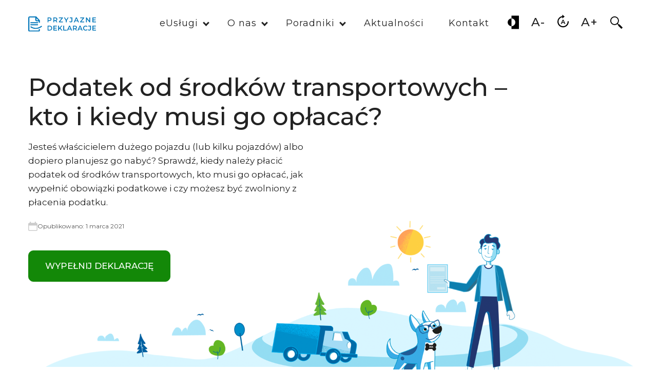

--- FILE ---
content_type: text/html; charset=utf-8
request_url: https://przyjazne-deklaracje.pl/abc-podatkow/kto-i-kiedy-ma-obowiazek-placenia-podatku-od-srodkow-transportowych/
body_size: 11481
content:
<!DOCTYPE html><html dir="ltr" lang="pl"><head><meta charSet="utf-8" data-next-head=""/><meta name="viewport" content="width=device-width, initial-scale=1.0" data-next-head=""/><title data-next-head="">Kto i kiedy ma obowiązek płacenia podatku od środków transportowych | Przyjazne Deklaracje</title><meta name="robots" content="index,follow" data-next-head=""/><meta name="description" content="Jesteś właścicielem dużego pojazdu (lub kilku pojazdów) albo dopiero planujesz go nabyć? Sprawdź, kiedy należy płacić podatek od środków transportowych, kto musi go opłacać, jak wypełnić obowiązki podatkowe i czy możesz być zwolniony z płacenia podatku." data-next-head=""/><meta property="og:title" content="Kto i kiedy ma obowiązek płacenia podatku od środków transportowych | Przyjazne Deklaracje" data-next-head=""/><meta property="og:description" content="Jesteś właścicielem dużego pojazdu (lub kilku pojazdów) albo dopiero planujesz go nabyć? Sprawdź, kiedy należy płacić podatek od środków transportowych, kto musi go opłacać, jak wypełnić obowiązki podatkowe i czy możesz być zwolniony z płacenia podatku." data-next-head=""/><meta property="og:url" content="https://przyjazne-deklaracje.pl/abc-podatkow/kto-i-kiedy-ma-obowiazek-placenia-podatku-od-srodkow-transportowych/" data-next-head=""/><meta property="og:type" content="article" data-next-head=""/><meta property="article:published_time" content="2021-03-01T10:00:00Z" data-next-head=""/><meta property="article:author" content="Redakcja" data-next-head=""/><meta property="og:image" content="https://przyjazne-deklaracje.pl/resources/images/ilustrations/general/podatek-od-srodkow-transportowych/podatek-od-srodkow-transportowych-mobile.png" data-next-head=""/><meta property="og:locale" content="pl" data-next-head=""/><meta property="og:site_name" content="Przyjazne Deklaracje" data-next-head=""/><link rel="canonical" href="https://przyjazne-deklaracje.pl/abc-podatkow/kto-i-kiedy-ma-obowiazek-placenia-podatku-od-srodkow-transportowych/" data-next-head=""/><link rel="preload" href="https://przyjazne-deklaracje.pl/resources/images/ilustrations/general/podatek-od-srodkow-transportowych/podatek-od-srodkow-transportowych-desktop.png" as="image" data-next-head=""/><link rel="preload" href="https://przyjazne-deklaracje.pl/resources/images/ilustrations/general/podatek-od-srodkow-transportowych/podatek-od-srodkow-transportowych-tablet.png" as="image" data-next-head=""/><link rel="preload" href="https://przyjazne-deklaracje.pl/resources/images/ilustrations/general/podatek-od-srodkow-transportowych/podatek-od-srodkow-transportowych-mobile.png" as="image" data-next-head=""/><link rel="preconnect" href="https://przyjazne-deklaracje.pl"/><link rel="dns-prefetch" href="https://przyjazne-deklaracje.pl"/><meta name="application-name" content="Przyjazne Deklaracje - Podatki i opłaty on-line"/><meta name="apple-mobile-web-app-capable" content="yes"/><meta name="apple-mobile-web-app-status-bar-style" content="default"/><meta name="apple-mobile-web-app-title" content="Przyjazne Deklaracje - Podatki i opłaty on-line"/><meta name="format-detection" content="telephone=no"/><meta name="mobile-web-app-capable" content="yes"/><meta name="theme-color" content="#FFFFFF"/><link rel="preconnect" href="https://fonts.gstatic.com"/><link rel="manifest" href="/manifest.json"/><link rel="icon" href="/favicon.ico" sizes="any"/><link rel="icon" href="/icon.svg" type="image/svg+xml"/><link rel="apple-touch-icon" href="/apple-touch-icon.png"/><link rel="manifest" href="/site.webmanifest"/><link rel="preload" href="/_next/static/css/242b2d9660817fc0.css" as="style"/><link rel="preload" href="/_next/static/css/56d1f5034e1e3936.css" as="style"/><script type="application/ld+json" data-next-head="">{"@context":"https://schema.org","@type":"Article","datePublished":"2021-03-01","description":"Jesteś właścicielem dużego pojazdu (lub kilku pojazdów) albo dopiero planujesz go nabyć? Sprawdź, kiedy należy płacić podatek od środków transportowych, kto musi go opłacać, jak wypełnić obowiązki podatkowe i czy możesz być zwolniony z płacenia podatku.","mainEntityOfPage":{"@type":"WebPage","@id":"https://przyjazne-deklaracje.pl/abc-podatkow/kto-i-kiedy-ma-obowiazek-placenia-podatku-od-srodkow-transportowych/"},"headline":"Podatek od środków transportowych – kto i kiedy musi go opłacać?","image":["https://przyjazne-deklaracje.pl/resources/images/ilustrations/general/podatek-od-srodkow-transportowych/podatek-od-srodkow-transportowych-mobile.png","https://przyjazne-deklaracje.pl/resources/images/ilustrations/general/podatek-od-srodkow-transportowych/podatek-od-srodkow-transportowych-tablet.png","https://przyjazne-deklaracje.pl/resources/images/ilustrations/general/podatek-od-srodkow-transportowych/podatek-od-srodkow-transportowych-desktop.png"],"dateModified":"2021-03-01","author":{"@type":"Person","name":"Redakcja"},"publisher":{"@type":"Organization","name":"Przyjazne Deklaracje","logo":{"@type":"ImageObject","url":"https://przyjazne-deklaracje.pl/resources/images/logo/przyjazne-deklaracje/logo-desktop.svg"}}}</script><link rel="stylesheet" href="https://przyjazne-deklaracje.pl/resources/css/main/styles.min.css"/><link href="https://fonts.googleapis.com/css2?family=Montserrat:wght@300;400;500;600;700&amp;display=swap" rel="stylesheet"/><script id="gtm-init" data-nscript="beforeInteractive">
            window.dataLayer = window.dataLayer || [];
            function gtag(){dataLayer.push(arguments);}
            gtag('js', new Date());
            gtag('config', 'GTM-MCJCN2K', {
              page_path: window.location.pathname,
            });
          </script><link rel="stylesheet" href="/_next/static/css/242b2d9660817fc0.css" data-n-g=""/><link rel="stylesheet" href="/_next/static/css/56d1f5034e1e3936.css" data-n-p=""/><noscript data-n-css=""></noscript><script defer="" noModule="" src="/_next/static/chunks/polyfills-42372ed130431b0a.js"></script><script src="https://przyjazne-deklaracje.pl/resources/js/general/jquery.min.js" defer="" data-nscript="beforeInteractive"></script><script src="https://unpkg.com/default-passive-events" defer="" data-nscript="beforeInteractive"></script><script defer="" src="/_next/static/chunks/5087-a8a999c7d7499928.js"></script><script src="/_next/static/chunks/webpack-f684763372116785.js" defer=""></script><script src="/_next/static/chunks/framework-d7c62fe1ae299cac.js" defer=""></script><script src="/_next/static/chunks/main-759da4526c682cde.js" defer=""></script><script src="/_next/static/chunks/pages/_app-8775b34dcefff1b3.js" defer=""></script><script src="/_next/static/chunks/1106-3aef6a04e3b71698.js" defer=""></script><script src="/_next/static/chunks/4938-af71641d8ac2a957.js" defer=""></script><script src="/_next/static/chunks/8333-eb7615604cec7876.js" defer=""></script><script src="/_next/static/chunks/1897-7ee5b04c2160fbd6.js" defer=""></script><script src="/_next/static/chunks/8527-75b4f7f037f10d16.js" defer=""></script><script src="/_next/static/chunks/5267-1d8901f14fb44f3e.js" defer=""></script><script src="/_next/static/chunks/pages/abc-podatkow/%5Bid%5D-975b51e42e13cd48.js" defer=""></script><script src="/_next/static/1Bk1ErJf3VAfOiG9T15_u/_buildManifest.js" defer=""></script><script src="/_next/static/1Bk1ErJf3VAfOiG9T15_u/_ssgManifest.js" defer=""></script></head><body><link rel="preload" as="image" href="https://przyjazne-deklaracje.pl/resources/images/ilustrations/general/podatek-od-srodkow-transportowych/podatek-od-srodkow-transportowych-desktop.png"/><link rel="preload" as="image" href="https://przyjazne-deklaracje.pl/resources/images/ilustrations/general/podatek-od-srodkow-transportowych/podatek-od-srodkow-transportowych-tablet.png"/><link rel="preload" as="image" href="https://przyjazne-deklaracje.pl/resources/images/ilustrations/general/podatek-od-srodkow-transportowych/podatek-od-srodkow-transportowych-mobile.png"/><div id="__next"><header class="header"><div class="header__container"><div class="main-logo"><a class="main-logo__link" href="/"><div class="main-logo__img"><div class="main-logo__img__wrapper main-logo__img--desktop"><img alt="Przyjazne Deklaracje" loading="lazy" width="132" height="29" decoding="async" data-nimg="1" style="color:transparent;max-width:100%;height:auto" src="https://przyjazne-deklaracje.pl/resources/images/logo/przyjazne-deklaracje/logo-desktop.svg"/></div><div class="main-logo__img__wrapper main-logo__img--mobile"><img alt="Przyjazne Deklaracje" loading="lazy" width="132" height="48" decoding="async" data-nimg="1" class="main-logo__img--mobile" style="color:transparent;max-width:100%;height:auto" src="https://przyjazne-deklaracje.pl/resources/images/logo/przyjazne-deklaracje/logo-mobile.svg"/></div><div class="main-logo__img__wrapper main-logo__img--highcontrast"><img alt="Przyjazne Deklaracje" loading="lazy" width="132" height="48" decoding="async" data-nimg="1" class="main-logo__img--highcontrast" style="color:transparent;max-width:100%;height:auto" src="https://przyjazne-deklaracje.pl/resources/images/logo/przyjazne-deklaracje/logo-contrast.svg"/></div></div><div class="main-logo__text"><span>Przyjazne</span><span>Deklaracje</span></div></a></div><div class="header__wrapper"><nav class="pd-navigation pd-navigation--desktop" aria-label="Główna nawigacja"><nav class="pd-megamenu"><ul class="nav-menu"><li class="nav-item"><a href="/abc-podatkow/kto-i-kiedy-ma-obowiazek-placenia-podatku-od-srodkow-transportowych/#">eUsługi<span class="chevron bottom"></span></a><div class="sub-nav"><div class="sub-nav__wrapper"><ul class="sub-nav-group"><li><span class="nav-item-title"><a href="/podatek-od-nieruchomosci/">Podatek od nieruchomości</a></span></li><ul><li><a href="/podatek-od-nieruchomosci/druk-in-1/">Informacja IN-1 dla osób fizycznych</a></li><li><a href="/podatek-od-nieruchomosci/deklaracja-dn-1/">Deklaracja DN-1 dla osób prawnych</a></li></ul></ul><ul class="sub-nav-group"><li><span class="nav-item-title">Opłaty</span></li><ul><li><a href="/oplata-za-gospodarowanie-odpadami-komunalnymi/">Opłata za gospodarowanie odpadami komunalnymi</a></li></ul></ul><ul class="sub-nav-group"><li><span class="nav-item-title">Wnioski</span></li><ul><li><a href="/jak-otrzymac-numer-pesel/">Wniosek o nadanie numeru PESEL</a></li></ul></ul><ul class="sub-nav-group"><li><span class="nav-item-title"><a href="/podatek-rolny/">Podatek rolny</a></span></li><li><span class="nav-item-title"><a href="/podatek-lesny/">Podatek leśny</a></span></li><li><span class="nav-item-title"><a href="/dt-1-deklaracja-na-podatek-od-srodkow-transportowych/">Podatek od środków transportowych</a></span></li></ul></div></div></li><li class="nav-item"><a href="/abc-podatkow/kto-i-kiedy-ma-obowiazek-placenia-podatku-od-srodkow-transportowych/#">O nas<span class="chevron bottom"></span></a><div class="sub-nav"><div class="sub-nav__wrapper"><ul class="sub-nav-group"><li><span class="nav-item-title"><a href="/dla-mieszkanca/">Dla Mieszkańca</a></span></li><p>Dowiedz się jak łatwo można złożyć druki podatkowe online w Twoim mieście lub gminie.</p></ul><ul class="sub-nav-group"><li><span class="nav-item-title"><a href="/dla-samorzadu/">Dla Samorządu</a></span></li><p>Dowiedz się co zyskuje samorząd i co zyskują podatnicy dzięki Przyjaznym Deklaracjom.</p></ul><ul class="sub-nav-group"><li><span class="nav-item-title"><a href="/jak-to-dziala/">Jak to działa?</a></span></li><p>Rozliczenia z Twoim Urzędem nigdy wcześniej nie były tak proste.</p></ul></div></div></li><li class="nav-item"><a href="/abc-podatkow/kto-i-kiedy-ma-obowiazek-placenia-podatku-od-srodkow-transportowych/#">Poradniki<span class="chevron bottom"></span></a><div class="sub-nav"><div class="sub-nav__wrapper"><ul class="sub-nav-group"><li><span class="nav-item-title"><a href="/abc-podatkow/">ABC Podatków</a></span></li><p>Znajdź odpowiedzi na najbardziej nurtujące pytania o podatkach lokalnych.</p></ul><ul class="sub-nav-group"><li><span class="nav-item-title"><a href="/wazne-terminy/">Ważne terminy</a></span></li><p>Kluczowe daty i terminy płatności podatkowych.</p></ul><ul class="sub-nav-group"><li><span class="nav-item-title"><a href="/plik-dek/">Plik DEK</a></span></li><p>Czym jest i dlaczego warto go mieć?</p></ul><ul class="sub-nav-group"><li><span class="nav-item-title"><a href="/najczesciej-zadawane-pytania-faq/">Najczęściej zadawane pytania (FAQ)</a></span></li><p>Tutaj znajdziesz odpowiedzi na pytania o przygotowanie i składanie deklaracji podatkowych online, wykorzystując algorytmy do doboru stawek i obliczania podatków.</p></ul></div></div></li><li class="nav-item"><a href="/aktualnosci/">Aktualności</a></li><li class="nav-item"><a href="/kontakt/">Kontakt</a></li></ul></nav><ul class="pd-navigation__menu pd-navigation__menu__wcag" role="menubar" aria-label="functions" id="appmenu"><li class="pd-navigation__menu-item" role="menuitem" tabindex="-1" aria-expanded="false"><div class="wcag-contrast-button__container"><button aria-label="Wysoki kontrast" class="wcag-contrast-button"><span class="desktop"><img alt="" loading="lazy" width="22" height="27" decoding="async" data-nimg="1" style="color:transparent" src="https://przyjazne-deklaracje.pl/resources/images/icons/general/wcag/highcontrast-desktop.svg"/></span><span class="contrast"><img alt="" loading="lazy" width="22" height="27" decoding="async" data-nimg="1" style="color:transparent" src="https://przyjazne-deklaracje.pl/resources/images/icons/general/wcag/highcontrast-contrast-v2.svg"/></span><span class="mobile"><img alt="" loading="lazy" width="22" height="27" decoding="async" data-nimg="1" style="color:transparent" src="https://przyjazne-deklaracje.pl/resources/images/icons/general/wcag/highcontrast-mobile.svg"/></span></button></div></li><li class="pd-navigation__menu-item fontSizeReset" role="menuitem" tabindex="-1" aria-expanded="false"><button aria-label="Zmniejsz rozmiar czcionki" class="wcag-font-button wcag-font-14"><span class="wcag-font-button__letter">A-</span></button></li><li class="pd-navigation__menu-item fontSizeReset" role="menuitem" tabindex="-1" aria-expanded="false"><button aria-label="Zresetuj rozmiar czcionki" class="wcag-font-button wcag-font-16"><span class="wcag-font-button__letter"><span class="wcag-font-button__letter__reset"><span class="pd-desktop"><img alt="" loading="lazy" width="22" height="26" decoding="async" data-nimg="1" style="color:transparent" src="https://przyjazne-deklaracje.pl/resources/images/icons/general/wcag/reset-black.svg"/></span><span class="pd-contrast"><img alt="" loading="lazy" width="22" height="26" decoding="async" data-nimg="1" style="color:transparent" src="https://przyjazne-deklaracje.pl/resources/images/icons/general/wcag/reset-highcontrast.svg"/></span><span class="pd-mobile"><img alt="" loading="lazy" width="22" height="26" decoding="async" data-nimg="1" style="color:transparent" src="https://przyjazne-deklaracje.pl/resources/images/icons/general/wcag/reset-white.svg"/></span></span></span></button></li><li class="pd-navigation__menu-item fontSizeReset" role="menuitem" tabindex="-1" aria-expanded="false"><button aria-label="Zwiększ rozmiar czionki" class="wcag-font-button wcag-font-20"><span class="wcag-font-button__letter">A+</span></button></li></ul><ul class="pd-navigation__menu pd-navigation__menu__wcag" role="menubar" aria-label="functions" id="appmenu"><li class="pd-navigation__menu-item pd-navigation__search" role="menuitem" tabindex="-1" aria-expanded="false"><button aria-pressed="false" role="button" tabindex="0" class="pd-search__button"><span class="sr-only">Otwórz wyszukiwarkę&quot;</span><span class="desktop"><img alt="" loading="lazy" width="24" height="24" decoding="async" data-nimg="1" style="color:transparent" src="https://przyjazne-deklaracje.pl/resources/images/icons/general/search/search-icon.svg"/></span><span class="contrast"><img alt="" loading="lazy" width="24" height="24" decoding="async" data-nimg="1" style="color:transparent" src="https://przyjazne-deklaracje.pl/resources/images/icons/general/search/search-icon--contrast.svg"/></span><span class="mobile"><img alt="" loading="lazy" width="24" height="24" decoding="async" data-nimg="1" style="color:transparent" src="https://przyjazne-deklaracje.pl/resources/images/icons/general/search/search-icon--mobile.svg"/></span></button><div class="pd-search__container"><div class="pd-search__input"><div class="pd-material__group"><input class="pd-material__input pd-material__input__input" type="text" placeholder="Wpisz szukaną frazę..." id="search-desktop" name="search-desktop" value=""/><label class="pd-material__input__label" for="search-desktop">Wpisz szukaną frazę...</label></div></div><div class="pd-search__button__container"><button class="pd-search__button__search" aria-label="Wyszukaj"><span class="desktop"><img alt="" loading="lazy" width="24" height="24" decoding="async" data-nimg="1" style="color:transparent" src="https://przyjazne-deklaracje.pl/resources/images/icons/general/search/search-icon.svg"/></span><span class="contrast"><img alt="" loading="lazy" width="24" height="24" decoding="async" data-nimg="1" style="color:transparent" src="https://przyjazne-deklaracje.pl/resources/images/icons/general/search/search-icon--contrast.svg"/></span><span class="mobile"><img alt="" loading="lazy" width="24" height="24" decoding="async" data-nimg="1" style="color:transparent" src="https://przyjazne-deklaracje.pl/resources/images/icons/general/search/search-icon--mobile.svg"/></span></button></div></div><div></div></li></ul></nav><nav class="pd-navigation pd-navigation--mobile" aria-label="Główna nawigacja"><button class="pd-navigation__button__mobile" aria-label="Menu"><span class="hamburger"></span></button><ul class="pd-navigation__menu" role="menu" aria-label="functions" id="appmenu"><li class="pd-navigation__menu-item" role="menuitem" aria-haspopup="true" tabindex="0" aria-expanded="false"><span class="pd-navigation__link">e-Usługi<span class="chevron bottom"></span></span><ul class="pd-navigation__submenu" role="menu"><li class="pd-navigation__menu-item" role="menuitem" tabindex="-1"><a class="pd-navigation__link" href="/podatek-od-nieruchomosci/">Podatek od nieruchomości</a></li><li class="pd-navigation__menu-item" role="menuitem" tabindex="-1"><a class="pd-navigation__link" href="/podatek-od-nieruchomosci/druk-in-1/">Informacja IN-1 dla osób fizycznych</a></li><li class="pd-navigation__menu-item" role="menuitem" tabindex="-1"><a class="pd-navigation__link" href="/podatek-od-nieruchomosci/deklaracja-dn-1/">Deklaracja DN-1 dla osób prawnych</a></li><li class="pd-navigation__menu-item" role="menuitem" tabindex="-1"><a class="pd-navigation__link" href="/podatek-rolny/">Podatek rolny</a></li><li class="pd-navigation__menu-item" role="menuitem" tabindex="-1"><a class="pd-navigation__link" href="/podatek-lesny/">Podatek leśny</a></li><li class="pd-navigation__menu-item" role="menuitem" tabindex="-1"><a class="pd-navigation__link" href="/podatek-od-srodkow-transportowych/">Podatek od środków transportowych</a></li><li class="pd-navigation__menu-item" role="menuitem" tabindex="-1"><a class="pd-navigation__link" href="/oplata-za-gospodarowanie-odpadami-komunalnymi/">Opłata za gospodarowanie odpadami komunalnymi</a></li><li class="pd-navigation__menu-item" role="menuitem" tabindex="-1"><a class="pd-navigation__link" href="/jak-otrzymac-numer-pesel/">Wniosek o nadanie numeru PESEL</a></li></ul></li><li class="pd-navigation__menu-item" role="menuitem" aria-haspopup="true" tabindex="0" aria-expanded="false"><span class="pd-navigation__link">O nas<span class="chevron bottom"></span></span><ul class="pd-navigation__submenu" role="menu"><li class="pd-navigation__menu-item" role="menuitem" tabindex="-1"><a class="pd-navigation__link" href="/dla-mieszkanca/">Dla Mieszkańca</a></li><li class="pd-navigation__menu-item" role="menuitem" tabindex="-1"><a class="pd-navigation__link" href="/dla-samorzadu/">Dla Samorządu</a></li><li class="pd-navigation__menu-item" role="menuitem" tabindex="-1"><a class="pd-navigation__link" href="/jak-to-dziala/">Jak to działa?</a></li></ul></li><li class="pd-navigation__menu-item" role="menuitem" aria-haspopup="true" tabindex="0" aria-expanded="false"><span class="pd-navigation__link">Poradniki<span class="chevron bottom"></span></span><ul class="pd-navigation__submenu" role="menu"><li class="pd-navigation__menu-item" role="menuitem" tabindex="-1"><a class="pd-navigation__link" href="/abc-podatkow/">ABC podatków</a></li><li class="pd-navigation__menu-item" role="menuitem" tabindex="-1"><a class="pd-navigation__link" href="/wazne-terminy/">Ważne terminy</a></li><li class="pd-navigation__menu-item" role="menuitem" tabindex="-1"><a class="pd-navigation__link" href="/plik-dek/">Plik DEK</a></li></ul></li><li class="pd-navigation__menu-item" role="menuitem" tabindex="-1"><a class="pd-navigation__link" href="/aktualnosci/">Aktualności</a></li><li class="pd-navigation__menu-item" role="menuitem" tabindex="-1"><a class="pd-navigation__link" href="/kontakt/">Kontakt</a></li></ul><ul class="pd-navigation__menu pd-navigation__menu__wcag" role="menubar" aria-label="functions" id="appmenu"><li class="pd-navigation__menu-item" role="menuitem" tabindex="-1" aria-expanded="false"><div class="wcag-contrast-button__container"><button aria-label="Wysoki kontrast" class="wcag-contrast-button"><span class="desktop"><img alt="" loading="lazy" width="22" height="27" decoding="async" data-nimg="1" style="color:transparent" src="https://przyjazne-deklaracje.pl/resources/images/icons/general/wcag/highcontrast-desktop.svg"/></span><span class="contrast"><img alt="" loading="lazy" width="22" height="27" decoding="async" data-nimg="1" style="color:transparent" src="https://przyjazne-deklaracje.pl/resources/images/icons/general/wcag/highcontrast-contrast-v2.svg"/></span><span class="mobile"><img alt="" loading="lazy" width="22" height="27" decoding="async" data-nimg="1" style="color:transparent" src="https://przyjazne-deklaracje.pl/resources/images/icons/general/wcag/highcontrast-mobile.svg"/></span></button></div></li><li class="pd-navigation__menu-item fontSizeReset" role="menuitem" tabindex="-1" aria-expanded="false"><button aria-label="Zmniejsz rozmiar czcionki" class="wcag-font-button wcag-font-14"><span class="wcag-font-button__letter">A-</span></button></li><li class="pd-navigation__menu-item fontSizeReset" role="menuitem" tabindex="-1" aria-expanded="false"><button aria-label="Zresetuj rozmiar czcionki" class="wcag-font-button wcag-font-16"><span class="wcag-font-button__letter"><span class="wcag-font-button__letter__reset"><span class="pd-desktop"><img alt="" loading="lazy" width="22" height="26" decoding="async" data-nimg="1" style="color:transparent" src="https://przyjazne-deklaracje.pl/resources/images/icons/general/wcag/reset-black.svg"/></span><span class="pd-contrast"><img alt="" loading="lazy" width="22" height="26" decoding="async" data-nimg="1" style="color:transparent" src="https://przyjazne-deklaracje.pl/resources/images/icons/general/wcag/reset-highcontrast.svg"/></span><span class="pd-mobile"><img alt="" loading="lazy" width="22" height="26" decoding="async" data-nimg="1" style="color:transparent" src="https://przyjazne-deklaracje.pl/resources/images/icons/general/wcag/reset-white.svg"/></span></span></span></button></li><li class="pd-navigation__menu-item fontSizeReset" role="menuitem" tabindex="-1" aria-expanded="false"><button aria-label="Zwiększ rozmiar czionki" class="wcag-font-button wcag-font-20"><span class="wcag-font-button__letter">A+</span></button></li></ul><ul class="pd-navigation__menu pd-navigation__menu__wcag" role="menubar" aria-label="functions" id="appmenu"><li class="pd-navigation__menu-item pd-navigation__search" role="menuitem" tabindex="-1" aria-expanded="false"><button aria-pressed="false" role="button" tabindex="0" class="pd-search__button"><span class="sr-only">Otwórz wyszukiwarkę&quot;</span><span class="desktop"><img alt="" loading="lazy" width="24" height="24" decoding="async" data-nimg="1" style="color:transparent" src="https://przyjazne-deklaracje.pl/resources/images/icons/general/search/search-icon.svg"/></span><span class="contrast"><img alt="" loading="lazy" width="24" height="24" decoding="async" data-nimg="1" style="color:transparent" src="https://przyjazne-deklaracje.pl/resources/images/icons/general/search/search-icon--contrast.svg"/></span><span class="mobile"><img alt="" loading="lazy" width="24" height="24" decoding="async" data-nimg="1" style="color:transparent" src="https://przyjazne-deklaracje.pl/resources/images/icons/general/search/search-icon--mobile.svg"/></span></button><div class="pd-search__container"><div class="pd-search__input"><div class="pd-material__group"><input class="pd-material__input pd-material__input__input" type="text" placeholder="Wpisz szukaną frazę..." id="search-mobile" name="search-mobile" value=""/><label class="pd-material__input__label" for="search-mobile">Wpisz szukaną frazę...</label></div></div><div class="pd-search__button__container"><button class="pd-search__button__search" aria-label="Wyszukaj"><span class="desktop"><img alt="" loading="lazy" width="24" height="24" decoding="async" data-nimg="1" style="color:transparent" src="https://przyjazne-deklaracje.pl/resources/images/icons/general/search/search-icon.svg"/></span><span class="contrast"><img alt="" loading="lazy" width="24" height="24" decoding="async" data-nimg="1" style="color:transparent" src="https://przyjazne-deklaracje.pl/resources/images/icons/general/search/search-icon--contrast.svg"/></span><span class="mobile"><img alt="" loading="lazy" width="24" height="24" decoding="async" data-nimg="1" style="color:transparent" src="https://przyjazne-deklaracje.pl/resources/images/icons/general/search/search-icon--mobile.svg"/></span></button></div></div><div></div></li></ul></nav><div class="pd-navigation__overflow"></div></div></div></header><section class="pd-hero small"><div class="pd-hero__top"><div class="pd-hero__header"><h1 class="pd-hero__header__title">Podatek od środków transportowych – kto i kiedy musi go opłacać?</h1><p class="pd-hero__header__subtitle">Jesteś właścicielem dużego pojazdu (lub kilku pojazdów) albo dopiero planujesz go nabyć? Sprawdź, kiedy należy płacić podatek od środków transportowych, kto musi go opłacać, jak wypełnić obowiązki podatkowe i czy możesz być zwolniony z płacenia podatku.</p><div class="pd-hero__header__date"><div class="pd-hero__header__date__item"><img alt="" loading="lazy" width="18" height="18" decoding="async" data-nimg="1" style="color:transparent" src="https://przyjazne-deklaracje.pl/resources/images/icons/general/files/icon-calendar.svg"/><span class="pd-hero__header__date__time">Opublikowano: <time dateTime="2021-03-01">1 marca 2021</time></span></div></div></div></div><div class="pd-hero__action"><div class="pd-hero__action__inner pd-hero__action--to-left"><button data-a11y-dialog-show="podatek-od-srodkow-transportowych" class="pd-btn pd-btn--primary">Wypełnij deklarację</button></div></div><div class="pd-hero__image"><div class="pd-hero__image__img desktop"><img alt="" decoding="async" data-nimg="fill" style="position:absolute;height:100%;width:100%;left:0;top:0;right:0;bottom:0;object-fit:contain;object-position:right bottom;color:transparent" src="https://przyjazne-deklaracje.pl/resources/images/ilustrations/general/podatek-od-srodkow-transportowych/podatek-od-srodkow-transportowych-desktop.png"/></div><div class="pd-hero__image__img tablet"><img alt="" decoding="async" data-nimg="fill" style="position:absolute;height:100%;width:100%;left:0;top:0;right:0;bottom:0;object-fit:contain;object-position:right bottom;color:transparent" src="https://przyjazne-deklaracje.pl/resources/images/ilustrations/general/podatek-od-srodkow-transportowych/podatek-od-srodkow-transportowych-tablet.png"/></div><div class="pd-hero__image__img mobile"><img alt="" decoding="async" data-nimg="fill" style="position:absolute;height:100%;width:100%;left:0;top:0;right:0;bottom:0;object-fit:contain;object-position:right bottom;color:transparent" src="https://przyjazne-deklaracje.pl/resources/images/ilustrations/general/podatek-od-srodkow-transportowych/podatek-od-srodkow-transportowych-mobile.png"/></div></div></section><section class="pd-article__container"><article class="pd-article"><div class="pd-article__full"><div class="pd-article__wrapper"><div class="pd-article__max-width"><h2 class="pd-panel__title">Kto musi płacić podatek transportowy?</h2><p class="pd-panel__text">Podatek od środków transportowych muszą opłacać:</p><ul class="pd-custom-list">
<li>osoby fizyczne i prawne, będące właścicielami środków transportowych,</li>
<li>jednostki organizacyjne bez osobowości prawnej – jeśli posiadają zarejestrowany środek transportowy,</li>
<li>posiadacze środków transportowych zarejestrowanych w Polsce, które zostały powierzone polskiemu podmiotowi przez zagraniczną osobą prawna lub fizyczną.</li>
</ul><h2 class="pd-panel__title">Co podlega opodatkowaniu?</h2><p class="pd-panel__text">Opodatkowaniu podatkiem od środków transportowych podlegają:</p><ul class="pd-custom-list">
<li>samochody ciężarowe o dopuszczalnej masie całkowitej powyżej 3,5 tony,</li>
<li>przyczepy i naczepy, których łączna masa wraz z pojazdem silnikowym jest równa bądź wyższa niż 7 ton,</li>
<li>ciągniki siodłowe i balastowe przystosowane do używania z naczepą lub przyczepą, których dopuszczalna masa całkowita jest równa bądź wyższa niż 3,5 tony,</li>
<li>autobusy.</li>
</ul><div class="aside-text background-text"><p class="pd-panel__text"><strong>Ważne!</strong></p><p class="pd-panel__text">Podstawą opodatkowania jest <strong>liczba posiadanych środków transportowych</strong>.</p></div><h2 class="pd-panel__title">Czy możesz nie płacić podatku od środków transportowych?</h2><p class="pd-panel__text">Niektóre środki transportowe nie mogą być zwolnione z opodatkowania. Są nimi:</p><ul class="pd-custom-list">
<li>pojazdy zabytkowe,</li>
<li>środki transportowe, będące własnością przedstawicieli państw lub urzędów konsularnych, albo pojazdy wykorzystywane do misji zagranicznych,</li>
<li>pojazdy wojskowe, które nie są używane przez osoby fizyczne (czyli tzw. zapasy mobilizacyjne), a także pojazdy używane do celów specjalnych, w tym pojazdy straży granicznej, CBA, policji pomocy drogowej czy karetki.</li>
</ul><p class="pd-panel__text">Ponadto niektóre gminy zwalniają mieszkańców z płacenia podatku od środków transportowych. Warto więc dowiedzieć się, czy w Twojej gminie możliwe jest takie zwolnienie.</p><p class="pd-panel__text">Jeśli jesteś właścicielem środków transportowych, które nie zaliczają się do żadnej z powyższych grup, musisz opłacać podatek. Brak opłaty w wyznaczonym terminie skutkuje ściąganiem należności wraz z odsetkami przez urząd.</p><h2 class="pd-panel__title">Kiedy powstaje obowiązek podatkowy?</h2><p class="pd-panel__text">Obowiązek podatkowy powstaje pierwszego dnia miesiąca, następującego po poniższych zdarzeniach:</p><ul class="pd-custom-list">
<li>rejestracja pojazdu w Polsce,</li>
<li>nabycie środków już zarejestrowanych,</li>
<li>ponowne dopuszczenie pojazdu do ruchu, jeśli została wcześniej wydana decyzja o czasowym wycofaniu danego środka z ruchu.</li>
</ul><p class="pd-panel__text">Obowiązek podatkowy wygasa ostatniego dnia miesiąca, w którym:</p><ul class="pd-custom-list">
<li>pojazd zostaje wyrejestrowany lub sprzedany,</li>
<li>zostaje wydana decyzja o czasowym wycofaniu środka transportowego z ruchu,</li>
<li>upływa czas, na jaki powierzono pojazd</li>
</ul><div class="aside-text background-text"><p class="pd-panel__text"><strong>Warto wiedzieć!</strong></p><p class="pd-panel__text">Gdy zarejestrowany środek transportowy zmienia właściciela, obowiązek podatkowy ciąży na poprzednim właścicielu do końca danego miesiąca.</p></div><h2 class="pd-panel__title">Co należy zrobić, by zgłosić pojazdy do opodatkowania?</h2><p class="pd-panel__text">Każda osoba, która jest zobowiązana do opłacania podatku od środków transportowych, musi co roku składać deklarację na dany rok podatkowy. Należy to zrobić w następujących terminach:</p><ul class="pd-custom-list">
<li>do 15 lutego, jeśli obowiązek podatkowy powstał przed tym dniem,</li>
<li>do 14 dni od zaistnienia okoliczności uzasadniających powstanie obowiązku podatkowego, jeśli miało to miejsce od 15 lutego.</li>
</ul><p class="pd-panel__text">Deklaracje należy składać także wtedy, gdy:</p><ul class="pd-custom-list">
<li>w trakcie roku podatkowego wygasa obowiązek podatkowy,</li>
<li>zmienia się miejsce zamieszkania albo siedziba podatnika,</li>
<li>konieczne jest złożenie korekty nieprawidłowo wypełnionej deklaracji,</li>
<li>zostaje przedłużony okres czasowego wycofania pojazdu z ruchu.</li>
</ul><h2 class="pd-panel__title">Jak i gdzie złożyć deklarację podatkową?</h2><p class="pd-panel__text"><a href="https://przyjazne-deklaracje.pl/podatek-od-srodkow-transportowych/">Deklarację DT-1</a> na podatek od środków transportowych wraz z załącznikiem DT-1/A możesz złożyć w następujących miejscach:</p><ul class="pd-custom-list">
<li>w urzędzie miasta lub gminy,</li>
<li>w urzędzie dzielnicowym Warszawy,</li>
<li>w urzędzie miasta na prawach powiatu.</li>
</ul><p class="pd-panel__text">Nie musisz robić tego osobiście – skutecznym, wygodnym i szybkim sposobem jest <strong>wypełnienie formularza online</strong>. Możesz skorzystać z systemu Przyjazne Deklaracje, który krok po kroku przeprowadzi Cię przez cały proces i umożliwi wysłanie dokumentacji do urzędu. Wystarczy wybrać opcję <a href="https://przyjazne-deklaracje.pl/podatek-od-srodkow-transportowych/">złóż deklarację DT-1</a>, a potem postępować zgodnie z instrukcją.</p><h2 class="pd-panel__title">Oto, gdzie należy składać deklaracje i załączniki:</h2><ul class="pd-custom-list">
<li>obywatele (osoby fizyczne) składają deklaracje na terenie gminy, w której mieszkają,</li>
<li>właściciele jednoosobowych działalności gospodarczych składają deklarację do urzędu gminy, na której terenie znajduje się siedziba firmy,</li>
<li>przedsiębiorstwa wielozakładowe lub podmioty, w których skład wchodzą wydzielone jednostki organizacyjne, są zobowiązane do składania deklaracji do urzędu gminy, na której terenie znajduje się zakład lub jednostka posiadająca środki transportowe (które podlegają opodatkowaniu),</li>
<li>jeśli dany środek transportowy ma kilku właścicieli, deklarację składa osoba lub jednostka organizacyjna, która została wpisana jako pierwsza w dowodzie rejestracyjnym – wówczas dokumenty należy dostarczyć do urzędu właściwego dla tej osoby.</li>
</ul><h2 class="pd-panel__title">Kiedy trzeba opłacać podatek od środków transportowych – terminy płatności</h2><p class="pd-panel__text">Podatek od środków transportowych należy opłacać zgodnie z następującymi schematami:</p><ul class="pd-custom-list">
<li>gdy obowiązek podatkowy powstał po 1 lutego i przed 1 września, podatek płaci się w 2 ratach – pierwsza jest płatna do 14 dni od powstania obowiązku podatkowego, a druga do 15 września,</li>
<li>gry obowiązek podatkowy powstał 1 września lub później, podatek płaci się w jednej racie – do 14 dni od powstania tego obowiązku (w każdym kolejnym roku zgodnie z poprzednim schematem).</li>
</ul><p class="pd-panel__text">Stawki podatku od środków transportowych na dany rok są ustalane przez rady gmin. Mogą one różnić się w zależności od tego, ile jest miejsc siedzących w pojeździe, jaki jest jego rocznik czy jaki wpływ ma na środowisko naturalne. Aktualne stawki podatku od środków transportowych możesz sprawdzić w swojej gminie.</p></div></div></div><div class="pd-article__dialog"><div class="pd-article__dialog__wrapper"><section id="wypelnij-deklaracje" class="pd-section"><div class="pd-section__inner-wrap"><h2 class="pd-section__title">Wypełnij deklarację on-line</h2><div class="declaration-box__container declaration-box__container--center"><div class="declaration-box__col"><div class="declaration-box" data-a11y-dialog-show="podatek-od-srodkow-transportowych" tabindex="0"><div class="declaration-box__images"><div class="declaration-box__images__img--normal"><img alt="" loading="lazy" width="68" height="68" decoding="async" data-nimg="1" class="declaration-box__images__img" style="color:transparent;max-width:100%;height:auto" src="https://przyjazne-deklaracje.pl/resources/images/icons/general/podatek-od-srodkow-transportowych/podatek-od-srodkow-transportowych.svg"/></div><div class="declaration-box__images__img--hover"><img alt="" loading="lazy" width="68" height="68" decoding="async" data-nimg="1" class="declaration-box__images__img" style="color:transparent;max-width:100%;height:auto" src="https://przyjazne-deklaracje.pl/resources/images/icons/general/podatek-od-srodkow-transportowych/podatek-od-srodkow-transportowych-white.svg"/></div></div><div class="declaration-box__action"><h3 class="declaration-box__heading">Podatek od środków transportowych</h3><span class="declaration-box__action__text">Kliknij aby przejść do kalkulatora</span><span class="declaration-box__action__icon"></span></div></div></div></div><div class="modal micromodal-slide" id="podatek-od-srodkow-transportowych" aria-hidden="true"><div class="modal__overlay" tabindex="-1" data-a11y-dialog-hide="true"></div><div class="modal__container" role="document" aria-modal="true" aria-labelledby="podatek-od-srodkow-transportowych-title"><div class="modal__column__left"><img alt="" loading="lazy" width="80" height="80" decoding="async" data-nimg="1" style="color:transparent" src="https://przyjazne-deklaracje.pl/resources/images/icons/general/modal/podatek-od-srodkow-transportowych/modal-icon-transportowy.svg"/><img alt="" loading="lazy" width="80" height="80" decoding="async" data-nimg="1" style="color:transparent" src="https://przyjazne-deklaracje.pl/resources/images/icons/general/modal/podatek-od-srodkow-transportowych/modal-icon-transportowy.svg"/></div><div class="modal__column__right"><header class="modal__header"><h2 class="modal__title" id="podatek-od-srodkow-transportowych-title">Podatek od środków transportowych</h2><button class="modal__close" aria-label="Zamknij okno" data-a11y-dialog-hide="true"><span class="close"></span></button><div class="declaration-modal__box__caption"><p>Przygotuj zanim zaczniesz</p></div></header><main class="modal__content" id="podatek-od-srodkow-transportowych-content"><ul class="pd-custom-list"><li>Numer PESEL lub NIP (jeśli prowadzisz działalność gospodarczą)</li></ul><p>W zależności od celu złożenia i sytuacji pojazdu przydatne będą:</p><ul class="pd-custom-list list-two-columns"><li>Dowód rejestracyjny pojazdu</li><li>Umowa kupna / sprzedaży</li><li>Decyzja o czasowym wycofaniu z ruchu lub jego skróceniu</li><li>Decyzja o wyrejestrowaniu pojazdu</li><li>Karta pojazdu</li><li>Świadectwo zgodności</li><li>Zaświadczenie o przeprowadzonym badaniu technicznym</li><li>Wyciąg ze świadectwa homologacji pojazdu lub odpis decyzji zwalniającej pojazd z homologacji</li></ul><div class="modal__action"><a class="pd-btn pd-btn--tertiary" href="https://przyjazne-deklaracje.pl/kalkulatory/menadzer/menadzer-kalkulatorow/?profileCode=O4B&amp;templateCode=DT-1">Przygotuj DT-1</a></div></main></div></div></div></div></section></div></div><aside class="pd-entries__popular absolute"><div class="pd-entries__max-width"><h2 class="pd-entries__title">Podobne wpisy:</h2><article class="pd-entry"><header class="pd-entry__header"><h3 class="pd-entry__title"><a aria-label="Czytaj więcej o jak złożyć informację in-1 on-line?" href="/abc-podatkow/jak-zlozyc-deklaracje-in-1-on-line/">Jak złożyć informację IN-1 on-line?</a></h3></header><p class="pd-entry__meta"><span class="pd-entry__meta__date"><time dateTime="2025-12-18">18 grudnia 2025</time></span><span class="pd-entry__meta__author">Redakcja</span></p><footer class="pd-entry__footer"><a aria-label="Czytaj więcej o jak złożyć informację in-1 on-line?" class="pd-entry__readmore" href="/abc-podatkow/jak-zlozyc-deklaracje-in-1-on-line/">Czytaj więcej</a></footer></article><article class="pd-entry"><header class="pd-entry__header"><h3 class="pd-entry__title"><a aria-label="Czytaj więcej o spadek cen nieruchomości czy tylko korekta na wykresie - co działo się na rynku nieruchomości w październiku?" href="/abc-podatkow/spadek-cen-nieruchomosci-czy-tylko-korekta-na-wykresie-co-dzialo-sie-na-rynku-nieruchomosci-w-pazdzierniku/">Spadek cen nieruchomości czy tylko korekta na wykresie - co działo się na rynku nieruchomości w październiku?</a></h3></header><p class="pd-entry__meta"><span class="pd-entry__meta__date"><time dateTime="2025-12-09">9 grudnia 2025</time></span><span class="pd-entry__meta__author">Krystyna Gąsiorek</span></p><footer class="pd-entry__footer"><a aria-label="Czytaj więcej o spadek cen nieruchomości czy tylko korekta na wykresie - co działo się na rynku nieruchomości w październiku?" class="pd-entry__readmore" href="/abc-podatkow/spadek-cen-nieruchomosci-czy-tylko-korekta-na-wykresie-co-dzialo-sie-na-rynku-nieruchomosci-w-pazdzierniku/">Czytaj więcej</a></footer></article><article class="pd-entry"><header class="pd-entry__header"><h3 class="pd-entry__title"><a aria-label="Czytaj więcej o puste mieszkania pod lupą fiskusa - kto naprawdę zapłaci za puste mieszkania i ile to może kosztować?" href="/abc-podatkow/puste-mieszkania-pod-lupa-fiskusa-kto-naprawde-zaplaci-za-puste-mieszkania-i-ile-to-moze-kosztowac/">Puste mieszkania pod lupą fiskusa - kto naprawdę zapłaci za puste mieszkania i ile to może kosztować?</a></h3></header><p class="pd-entry__meta"><span class="pd-entry__meta__date"><time dateTime="2025-12-05">5 grudnia 2025</time></span><span class="pd-entry__meta__author">Krystyna Gąsiorek</span></p><footer class="pd-entry__footer"><a aria-label="Czytaj więcej o puste mieszkania pod lupą fiskusa - kto naprawdę zapłaci za puste mieszkania i ile to może kosztować?" class="pd-entry__readmore" href="/abc-podatkow/puste-mieszkania-pod-lupa-fiskusa-kto-naprawde-zaplaci-za-puste-mieszkania-i-ile-to-moze-kosztowac/">Czytaj więcej</a></footer></article></div></aside></article></section><section class="pd-section"><div class="pd-section__inner-wrap"><button class="pd-btn pd-back-button"><span class="long-arrow-left"></span><span class="pd-back-button__text">Wróć</span></button></div></section><footer class="pd-footer pd-section"><div class="pd-section__inner-wrap"><div class="row"><div class="col-xs-12 col-md hide-tablet"><nav class="pd-footer__navigation" aria-label="Navigacja w stopce"><ul class="pd-footer__navigation__list pd-footer__navigation__list__icons" aria-label="functions" role="menu"><li class="pd-footer__navigation__list__item undefined" role="menuitem"><a class="pd-footer__navigation__list__item__link" href="https://www.facebook.com/PrzyjazneDeklaracje/"><div class="pd-footer__navigation__list__item__image--normal"><img alt="Facebook" loading="lazy" width="32" height="32" decoding="async" data-nimg="1" class="pd-footer__navigation__list__item__image facebook" style="color:transparent;max-width:100%;height:auto" src="https://przyjazne-deklaracje.pl/resources/images/icons/general/social-media/facebook.svg"/></div><div class="pd-footer__navigation__list__item__image--highcontrast"><img alt="Facebook" loading="lazy" width="32" height="32" decoding="async" data-nimg="1" class="pd-footer__navigation__list__item__image facebook" style="color:transparent;max-width:100%;height:auto" src="https://przyjazne-deklaracje.pl/resources/images/icons/general/social-media/facebook-highcontrast.svg"/></div></a></li><li class="pd-footer__navigation__list__item undefined" role="menuitem"><a class="pd-footer__navigation__list__item__link" rel="noreferrer" href="/deklaracja-dostepnosci/"><div class="pd-footer__navigation__list__item__image--normal"><img alt="WCAG" loading="lazy" width="32" height="32" decoding="async" data-nimg="1" class="pd-footer__navigation__list__item__image wcag" style="color:transparent;max-width:100%;height:auto" src="https://przyjazne-deklaracje.pl/resources/images/icons/general/wcag/wcag.svg"/></div><div class="pd-footer__navigation__list__item__image--highcontrast"><img alt="WCAG" loading="lazy" width="32" height="32" decoding="async" data-nimg="1" class="pd-footer__navigation__list__item__image wcag" style="color:transparent;max-width:100%;height:auto" src="https://przyjazne-deklaracje.pl/resources/images/icons/general/wcag/wcag-highcontrast.svg"/></div></a></li><li class="pd-footer__navigation__list__item undefined" role="menuitem"><a class="pd-footer__navigation__list__item__link" href="https://www.youtube.com/channel/UC4PoPhe0YqKX_Z8uT01dHxw"><div class="pd-footer__navigation__list__item__image--normal"><img alt="YouTube" loading="lazy" width="32" height="32" decoding="async" data-nimg="1" class="pd-footer__navigation__list__item__image wcag" style="color:transparent;max-width:100%;height:auto" src="https://przyjazne-deklaracje.pl/resources/images/icons/general/files/yt.svg"/></div><div class="pd-footer__navigation__list__item__image--highcontrast"><img alt="YouTube" loading="lazy" width="32" height="32" decoding="async" data-nimg="1" class="pd-footer__navigation__list__item__image wcag" style="color:transparent;max-width:100%;height:auto" src="https://przyjazne-deklaracje.pl/resources/images/icons/general/files/yt-highcontrast.svg"/></div></a></li></ul></nav></div><div class="col-xs-12 col-md-7"><nav class="pd-footer__navigation" aria-label="Navigacja w stopce"><ul class="pd-footer__navigation__list row" aria-label="functions" role="menu"><li class="col-xs-12 col-md" role="menuitem"><span class="sr-only">Komplet dokumentów do złożenia w Urzędzie</span><ul role="menu"><li class="pd-footer__navigation__list__item undefined" role="menuitem"><a class="pd-footer__navigation__list__item__link" href="/dla-mieszkanca/">Dla Mieszkańca</a></li><li class="pd-footer__navigation__list__item undefined" role="menuitem"><a class="pd-footer__navigation__list__item__link" href="/dla-samorzadu/">Dla Samorządu</a></li><li class="pd-footer__navigation__list__item undefined" role="menuitem"><a class="pd-footer__navigation__list__item__link" href="/aktualnosci/">Aktualności</a></li><li class="pd-footer__navigation__list__item undefined" role="menuitem"><a class="pd-footer__navigation__list__item__link" href="/kontakt/">Kontakt</a></li></ul></li><li class="col-xs-12 col-md" role="menuitem"><span class="sr-only">Możliwość złożenia dokumentów online</span><ul role="menu"><li class="pd-footer__navigation__list__item undefined" role="menuitem"><a class="pd-footer__navigation__list__item__link" href="/podatek-od-srodkow-transportowych/">Podatek od środków transportowych</a></li><li class="pd-footer__navigation__list__item undefined" role="menuitem"><a class="pd-footer__navigation__list__item__link" href="/podatek-od-nieruchomosci/">Podatek od nieruchomości</a></li><li class="pd-footer__navigation__list__item undefined" role="menuitem"><a class="pd-footer__navigation__list__item__link" href="/podatek-rolny/">Podatek rolny</a></li><li class="pd-footer__navigation__list__item undefined" role="menuitem"><a class="pd-footer__navigation__list__item__link" href="/podatek-lesny/">Podatek leśny</a></li><li class="pd-footer__navigation__list__item undefined" role="menuitem"><a class="pd-footer__navigation__list__item__link" href="/oplata-za-gospodarowanie-odpadami-komunalnymi/">Opłata za gospodarowanie odpadami komunalnymi</a></li></ul></li><li class="col-xs-12 col-md" role="menuitem"><span class="sr-only">Możliwość pobrania edytowalnej wersji deklaracji</span><ul role="menu"><li class="pd-footer__navigation__list__item undefined" role="menuitem"><a class="pd-footer__navigation__list__item__link" href="/abc-podatkow/">ABC podatków</a></li><li class="pd-footer__navigation__list__item undefined" role="menuitem"><a class="pd-footer__navigation__list__item__link" href="/jak-to-dziala/">Jak to działa?</a></li><li class="pd-footer__navigation__list__item undefined" role="menuitem"><a class="pd-footer__navigation__list__item__link" href="/wazne-terminy/">Ważne terminy</a></li></ul></li></ul></nav></div><div class="col-xs-12 col-md hide-tablet"><nav class="pd-footer__navigation" aria-label="Navigacja w stopce"><ul class="pd-footer__navigation__list pd-footer__navigation__list__author" aria-label="functions" role="menu"><li class="pd-footer__navigation__list__item undefined" role="menuitem"><a class="pd-footer__navigation__list__item__link" href="https://o4b.pl"><div class="pd-footer__navigation__list__item__image--normal"><img alt="Przyjazne Deklaracje" loading="lazy" width="174" height="94" decoding="async" data-nimg="1" class="pd-footer__navigation__list__item__image przyjazne-deklaracje" style="color:transparent;max-width:100%;height:auto" src="https://przyjazne-deklaracje.pl/resources/images/logo/o4b/o4b-logo-2.svg"/></div><div class="pd-footer__navigation__list__item__image--highcontrast"><img alt="Przyjazne Deklaracje" loading="lazy" width="174" height="94" decoding="async" data-nimg="1" class="pd-footer__navigation__list__item__image przyjazne-deklaracje" style="color:transparent;max-width:100%;height:auto" src="https://przyjazne-deklaracje.pl/resources/images/logo/o4b/o4b-logo-2.svg"/></div></a></li></ul></nav></div></div><div class="row"><div class="col-xs-12 col-md "><nav class="pd-footer__navigation" aria-label="Navigacja w stopce"><ul class="pd-footer__navigation__list undefined" aria-label="functions" role="menu"><li class="pd-footer__navigation__list__item undefined" role="menuitem"><a class="pd-footer__navigation__list__item__link" rel="noreferrer" href="https://resources.przyjazne-deklaracje.pl/RESOURCES/Klauzula_informacyjna_o4b.pdf">Szczegółowe informacje o przetwarzaniu danych osobowych przez O4B (PDF, 0.8 MB)</a></li><li class="pd-footer__navigation__list__item undefined" role="menuitem"><a class="pd-footer__navigation__list__item__link" rel="noreferrer" href="https://przyjazne-deklaracje.pl/resources/dokumenty/przyjazne-deklaracje/regulamin/regulamin_przyjazne-deklaracje-pl.pdf">Regulamin O4B (PDF, 0.1 MB)</a></li><li class="pd-footer__navigation__list__item undefined" role="menuitem"><a class="pd-footer__navigation__list__item__link" rel="noreferrer" href="/deklaracja-dostepnosci/">Deklaracja dostępności serwisu</a></li><li class="pd-footer__navigation__list__item undefined" role="menuitem"><a class="pd-footer__navigation__list__item__link" rel="noreferrer" href="/mapa-strony/">Mapa strony</a></li></ul></nav></div><div class="col-xs-12 col-md "><nav class="pd-footer__navigation" aria-label="Navigacja w stopce"><ul class="pd-footer__navigation__list undefined" aria-label="functions" role="menu"><li class="pd-footer__navigation__list__item providedBy" role="menuitem"><a class="pd-footer__navigation__list__item__link" href="https://o4b.pl">Powered by O4B</a></li></ul></nav></div></div></div></footer></div><script id="__NEXT_DATA__" type="application/json">{"props":{"pageProps":{"postData":{"id":"kto-i-kiedy-ma-obowiazek-placenia-podatku-od-srodkow-transportowych","contentHtml":"\n\u003cContainer\u003e\n\n## Kto musi płacić podatek transportowy?\n\nPodatek od środków transportowych muszą opłacać:\n\n- osoby fizyczne i prawne, będące właścicielami środków transportowych,\n- jednostki organizacyjne bez osobowości prawnej – jeśli posiadają zarejestrowany środek transportowy,\n- posiadacze środków transportowych zarejestrowanych w Polsce, które zostały powierzone polskiemu podmiotowi przez zagraniczną osobą prawna lub fizyczną.\n\n## Co podlega opodatkowaniu?\n\nOpodatkowaniu podatkiem od środków transportowych podlegają:\n\n- samochody ciężarowe o dopuszczalnej masie całkowitej powyżej 3,5 tony,\n- przyczepy i naczepy, których łączna masa wraz z pojazdem silnikowym jest równa bądź wyższa niż 7 ton,\n- ciągniki siodłowe i balastowe przystosowane do używania z naczepą lub przyczepą, których dopuszczalna masa całkowita jest równa bądź wyższa niż 3,5 tony,\n- autobusy.\n\n\u003cAsideText background\u003e\n\n**Ważne!**\n\nPodstawą opodatkowania jest **liczba posiadanych środków transportowych**.\n\n\u003c/AsideText\u003e\n\n## Czy możesz nie płacić podatku od środków transportowych?\n\nNiektóre środki transportowe nie mogą być zwolnione z opodatkowania. Są nimi:\n\n- pojazdy zabytkowe,\n- środki transportowe, będące własnością przedstawicieli państw lub urzędów konsularnych, albo pojazdy wykorzystywane do misji zagranicznych,\n- pojazdy wojskowe, które nie są używane przez osoby fizyczne (czyli tzw. zapasy mobilizacyjne), a także pojazdy używane do celów specjalnych, w tym pojazdy straży granicznej, CBA, policji pomocy drogowej czy karetki.\n\nPonadto niektóre gminy zwalniają mieszkańców z płacenia podatku od środków transportowych. Warto więc dowiedzieć się, czy w Twojej gminie możliwe jest takie zwolnienie.\n\nJeśli jesteś właścicielem środków transportowych, które nie zaliczają się do żadnej z powyższych grup, musisz opłacać podatek. Brak opłaty w wyznaczonym terminie skutkuje ściąganiem należności wraz z odsetkami przez urząd.\n\n## Kiedy powstaje obowiązek podatkowy?\n\nObowiązek podatkowy powstaje pierwszego dnia miesiąca, następującego po poniższych zdarzeniach:\n\n- rejestracja pojazdu w Polsce,\n- nabycie środków już zarejestrowanych,\n- ponowne dopuszczenie pojazdu do ruchu, jeśli została wcześniej wydana decyzja o czasowym wycofaniu danego środka z ruchu.\n\nObowiązek podatkowy wygasa ostatniego dnia miesiąca, w którym:\n\n- pojazd zostaje wyrejestrowany lub sprzedany,\n- zostaje wydana decyzja o czasowym wycofaniu środka transportowego z ruchu,\n- upływa czas, na jaki powierzono pojazd\n\n\u003cAsideText background\u003e\n\n**Warto wiedzieć!**\n\nGdy zarejestrowany środek transportowy zmienia właściciela, obowiązek podatkowy ciąży na poprzednim właścicielu do końca danego miesiąca.\n\n\u003c/AsideText\u003e\n\n## Co należy zrobić, by zgłosić pojazdy do opodatkowania?\n\nKażda osoba, która jest zobowiązana do opłacania podatku od środków transportowych, musi co roku składać deklarację na dany rok podatkowy. Należy to zrobić w następujących terminach:\n\n- do 15 lutego, jeśli obowiązek podatkowy powstał przed tym dniem,\n- do 14 dni od zaistnienia okoliczności uzasadniających powstanie obowiązku podatkowego, jeśli miało to miejsce od 15 lutego.\n\nDeklaracje należy składać także wtedy, gdy:\n\n- w trakcie roku podatkowego wygasa obowiązek podatkowy,\n- zmienia się miejsce zamieszkania albo siedziba podatnika,\n- konieczne jest złożenie korekty nieprawidłowo wypełnionej deklaracji,\n- zostaje przedłużony okres czasowego wycofania pojazdu z ruchu.\n\n## Jak i gdzie złożyć deklarację podatkową?\n\n[Deklarację DT-1](https://przyjazne-deklaracje.pl/podatek-od-srodkow-transportowych/) na podatek od środków transportowych wraz z załącznikiem DT-1/A możesz złożyć w następujących miejscach:\n\n- w urzędzie miasta lub gminy,\n- w urzędzie dzielnicowym Warszawy,\n- w urzędzie miasta na prawach powiatu.\n\nNie musisz robić tego osobiście – skutecznym, wygodnym i szybkim sposobem jest **wypełnienie formularza online**. Możesz skorzystać z systemu Przyjazne Deklaracje, który krok po kroku przeprowadzi Cię przez cały proces i umożliwi wysłanie dokumentacji do urzędu. Wystarczy wybrać opcję [złóż deklarację DT-1](https://przyjazne-deklaracje.pl/podatek-od-srodkow-transportowych/), a potem postępować zgodnie z instrukcją.\n\n## Oto, gdzie należy składać deklaracje i załączniki:\n\n- obywatele (osoby fizyczne) składają deklaracje na terenie gminy, w której mieszkają,\n- właściciele jednoosobowych działalności gospodarczych składają deklarację do urzędu gminy, na której terenie znajduje się siedziba firmy,\n- przedsiębiorstwa wielozakładowe lub podmioty, w których skład wchodzą wydzielone jednostki organizacyjne, są zobowiązane do składania deklaracji do urzędu gminy, na której terenie znajduje się zakład lub jednostka posiadająca środki transportowe (które podlegają opodatkowaniu),\n- jeśli dany środek transportowy ma kilku właścicieli, deklarację składa osoba lub jednostka organizacyjna, która została wpisana jako pierwsza w dowodzie rejestracyjnym – wówczas dokumenty należy dostarczyć do urzędu właściwego dla tej osoby.\n\n## Kiedy trzeba opłacać podatek od środków transportowych – terminy płatności\n\nPodatek od środków transportowych należy opłacać zgodnie z następującymi schematami:\n\n- gdy obowiązek podatkowy powstał po 1 lutego i przed 1 września, podatek płaci się w 2 ratach – pierwsza jest płatna do 14 dni od powstania obowiązku podatkowego, a druga do 15 września,\n- gry obowiązek podatkowy powstał 1 września lub później, podatek płaci się w jednej racie – do 14 dni od powstania tego obowiązku (w każdym kolejnym roku zgodnie z poprzednim schematem).\n\nStawki podatku od środków transportowych na dany rok są ustalane przez rady gmin. Mogą one różnić się w zależności od tego, ile jest miejsc siedzących w pojeździe, jaki jest jego rocznik czy jaki wpływ ma na środowisko naturalne. Aktualne stawki podatku od środków transportowych możesz sprawdzić w swojej gminie.\n\n\u003c/Container\u003e\n","title":"Podatek od środków transportowych – kto i kiedy musi go opłacać?","description":"Jesteś właścicielem dużego pojazdu (lub kilku pojazdów) albo dopiero planujesz go nabyć? Sprawdź, kiedy należy płacić podatek od środków transportowych, kto musi go opłacać, jak wypełnić obowiązki podatkowe i czy możesz być zwolniony z płacenia podatku.","seoTitle":"Kto i kiedy ma obowiązek płacenia podatku od środków transportowych | Przyjazne Deklaracje","seoDescription":"Jesteś właścicielem dużego pojazdu (lub kilku pojazdów) albo dopiero planujesz go nabyć? Sprawdź, kiedy należy płacić podatek od środków transportowych, kto musi go opłacać, jak wypełnić obowiązki podatkowe i czy możesz być zwolniony z płacenia podatku.","datePublication":"2021-03-01","hours":"10:00:00","author":"Redakcja","seoImage":"https://przyjazne-deklaracje.pl/resources/images/ilustrations/general/podatek-od-srodkow-transportowych/podatek-od-srodkow-transportowych-mobile.png","imageDesktop":"https://przyjazne-deklaracje.pl/resources/images/ilustrations/general/podatek-od-srodkow-transportowych/podatek-od-srodkow-transportowych-desktop.png","imageTablet":"https://przyjazne-deklaracje.pl/resources/images/ilustrations/general/podatek-od-srodkow-transportowych/podatek-od-srodkow-transportowych-tablet.png","imageMobile":"https://przyjazne-deklaracje.pl/resources/images/ilustrations/general/podatek-od-srodkow-transportowych/podatek-od-srodkow-transportowych-mobile.png","blogMiasto":"PRZYJAZNEDEKLARACJE","blogPodatek":"transportowe","blogWithAction":"dialog","blogActionText":"Wypełnij deklarację","dialog":"full"},"relatedPosts":[{"id":"jak-zlozyc-deklaracje-in-1-on-line","title":"Jak złożyć informację IN-1 on-line?","description":"Podatek od nieruchomości dla osób fizycznych płacą m.in. właściciele gruntów, budynków lub ich części oraz budowli. Od 2026 roku stawka należności poszybowała nieznacznie w górę, przez co może być bardziej odczuwalna w domowych budżetach. Sprawdź, czym jest podatek od nieruchomości i jak złożyć informację od osób fizycznych IN-1 online.","author":"Redakcja","datePublication":"2025-12-18","hours":"10:00:00","fullUrl":"/abc-podatkow/jak-zlozyc-deklaracje-in-1-on-line","seoTitle":"Jak złożyć informację IN-1 on-line? | Przyjazne Deklaracje","seoDescription":"Jak wypełnić informację IN-1 on-line krok po krok? Skorzystaj z kreatora Przyjaznych Deklaracji, który przygotuje formularz i dokumenty za Ciebie.","seoImage":"https://przyjazne-deklaracje.pl/resources/images/ilustrations/general/podatek-od-nieruchomosci/podatek-od-nieruchomosci-mobile.png","imageDesktop":"https://przyjazne-deklaracje.pl/resources/images/ilustrations/general/podatek-od-nieruchomosci/podatek-od-nieruchomosci-desktop.png","imageTablet":"https://przyjazne-deklaracje.pl/resources/images/ilustrations/general/podatek-od-nieruchomosci/podatek-od-nieruchomosci-tablet.png","imageMobile":"https://przyjazne-deklaracje.pl/resources/images/ilustrations/general/podatek-od-nieruchomosci/podatek-od-nieruchomosci-mobile.png","blogMiasto":"PRZYJAZNEDEKLARACJE","blogPodatek":"nieruchomosci","blogWithAction":"link","blogActionText":"Wypełnij IN-1 ONLINE","blogActionUrl":"https://przyjazne-deklaracje.pl/kalkulatory/menadzer/menadzer-kalkulatorow?profileCode=O4B\u0026templateCode=IN-1","dialog":"link"},{"id":"spadek-cen-nieruchomosci-czy-tylko-korekta-na-wykresie-co-dzialo-sie-na-rynku-nieruchomosci-w-pazdzierniku","title":"Spadek cen nieruchomości czy tylko korekta na wykresie - co działo się na rynku nieruchomości w październiku?","description":"Spadek cen nieruchomości idzie w parze z dużą liczbą sprzedanych mieszkań - tak wynika z październikowych raportów. Okazuje się jednak, że rynek jest bardzo nierówny. Czy to już kryzys podażowy w branży, czy tylko kosmetyczna korekta? Co się dzieje na rynku nieruchomości?","author":"Krystyna Gąsiorek","datePublication":"2025-12-09","hours":"10:00:00","fullUrl":"/abc-podatkow/spadek-cen-nieruchomosci-czy-tylko-korekta-na-wykresie-co-dzialo-sie-na-rynku-nieruchomosci-w-pazdzierniku","seoTitle":"Spadek cen mieszkań w październiku 2025 - Przyjazne Deklaracje","seoDescription":"Sprawdź, gdzie ceny mieszkań maleją, gdzie rosną i jak na rynek wpływają stopy procentowe oraz aktywność deweloperów w październikowym raporcie.","authorVariable":"krystynaGasiorek","seoImage":"https://przyjazne-deklaracje.pl/resources/images/ilustrations/general/podatek-od-nieruchomosci/podatek-od-nieruchomosci-mobile.png","imageDesktop":"https://przyjazne-deklaracje.pl/resources/images/ilustrations/general/podatek-od-nieruchomosci/podatek-od-nieruchomosci-desktop.png","imageTablet":"https://przyjazne-deklaracje.pl/resources/images/ilustrations/general/podatek-od-nieruchomosci/podatek-od-nieruchomosci-tablet.png","imageMobile":"https://przyjazne-deklaracje.pl/resources/images/ilustrations/general/podatek-od-nieruchomosci/podatek-od-nieruchomosci-mobile.png","blogMiasto":"PRZYJAZNEDEKLARACJE","blogPodatek":"nieruchomosci"},{"id":"puste-mieszkania-pod-lupa-fiskusa-kto-naprawde-zaplaci-za-puste-mieszkania-i-ile-to-moze-kosztowac","title":"Puste mieszkania pod lupą fiskusa - kto naprawdę zapłaci za puste mieszkania i ile to może kosztować?","description":"Podatek od pustostanów ma zapobiegać spekulacjom i ożywić rynek nieruchomości. Choć obecnie nie ma ogólnych przepisów regulujących tę kwestię, lokalne władze wprowadzają własne rozwiązania.","author":"Krystyna Gąsiorek","datePublication":"2025-12-05","hours":"10:00:00","fullUrl":"/abc-podatkow/puste-mieszkania-pod-lupa-fiskusa-kto-naprawde-zaplaci-za-puste-mieszkania-i-ile-to-moze-kosztowac","seoTitle":"Podatek od pustostanów - jak działają? - Przyjazne Deklaracje","seoDescription":"Samorządy wprowadzają własne rozwiązania dotyczące podatku od pustych mieszkań. Sprawdź, czym jest pustostan i kto może zapłacić wyższy podatek.","authorVariable":"krystynaGasiorek","seoImage":"https://przyjazne-deklaracje.pl/resources/images/ilustrations/general/podatek-od-nieruchomosci/podatek-od-nieruchomosci-mobile.png","imageDesktop":"https://przyjazne-deklaracje.pl/resources/images/ilustrations/general/podatek-od-nieruchomosci/podatek-od-nieruchomosci-desktop.png","imageTablet":"https://przyjazne-deklaracje.pl/resources/images/ilustrations/general/podatek-od-nieruchomosci/podatek-od-nieruchomosci-tablet.png","imageMobile":"https://przyjazne-deklaracje.pl/resources/images/ilustrations/general/podatek-od-nieruchomosci/podatek-od-nieruchomosci-mobile.png","blogMiasto":"PRZYJAZNEDEKLARACJE","blogPodatek":"nieruchomosci"}],"source":{"compiledSource":"\"use strict\";\nconst {jsx: _jsx, jsxs: _jsxs} = arguments[0];\nconst {useMDXComponents: _provideComponents} = arguments[0];\nfunction _createMdxContent(props) {\n  const _components = {\n    a: \"a\",\n    h2: \"h2\",\n    li: \"li\",\n    p: \"p\",\n    strong: \"strong\",\n    ul: \"ul\",\n    ..._provideComponents(),\n    ...props.components\n  }, {AsideText, Container} = _components;\n  if (!AsideText) _missingMdxReference(\"AsideText\", true);\n  if (!Container) _missingMdxReference(\"Container\", true);\n  return _jsxs(Container, {\n    children: [_jsx(_components.h2, {\n      children: \"Kto musi płacić podatek transportowy?\"\n    }), _jsx(_components.p, {\n      children: \"Podatek od środków transportowych muszą opłacać:\"\n    }), _jsxs(_components.ul, {\n      children: [\"\\n\", _jsx(_components.li, {\n        children: \"osoby fizyczne i prawne, będące właścicielami środków transportowych,\"\n      }), \"\\n\", _jsx(_components.li, {\n        children: \"jednostki organizacyjne bez osobowości prawnej – jeśli posiadają zarejestrowany środek transportowy,\"\n      }), \"\\n\", _jsx(_components.li, {\n        children: \"posiadacze środków transportowych zarejestrowanych w Polsce, które zostały powierzone polskiemu podmiotowi przez zagraniczną osobą prawna lub fizyczną.\"\n      }), \"\\n\"]\n    }), _jsx(_components.h2, {\n      children: \"Co podlega opodatkowaniu?\"\n    }), _jsx(_components.p, {\n      children: \"Opodatkowaniu podatkiem od środków transportowych podlegają:\"\n    }), _jsxs(_components.ul, {\n      children: [\"\\n\", _jsx(_components.li, {\n        children: \"samochody ciężarowe o dopuszczalnej masie całkowitej powyżej 3,5 tony,\"\n      }), \"\\n\", _jsx(_components.li, {\n        children: \"przyczepy i naczepy, których łączna masa wraz z pojazdem silnikowym jest równa bądź wyższa niż 7 ton,\"\n      }), \"\\n\", _jsx(_components.li, {\n        children: \"ciągniki siodłowe i balastowe przystosowane do używania z naczepą lub przyczepą, których dopuszczalna masa całkowita jest równa bądź wyższa niż 3,5 tony,\"\n      }), \"\\n\", _jsx(_components.li, {\n        children: \"autobusy.\"\n      }), \"\\n\"]\n    }), _jsxs(AsideText, {\n      background: true,\n      children: [_jsx(_components.p, {\n        children: _jsx(_components.strong, {\n          children: \"Ważne!\"\n        })\n      }), _jsxs(_components.p, {\n        children: [\"Podstawą opodatkowania jest \", _jsx(_components.strong, {\n          children: \"liczba posiadanych środków transportowych\"\n        }), \".\"]\n      })]\n    }), _jsx(_components.h2, {\n      children: \"Czy możesz nie płacić podatku od środków transportowych?\"\n    }), _jsx(_components.p, {\n      children: \"Niektóre środki transportowe nie mogą być zwolnione z opodatkowania. Są nimi:\"\n    }), _jsxs(_components.ul, {\n      children: [\"\\n\", _jsx(_components.li, {\n        children: \"pojazdy zabytkowe,\"\n      }), \"\\n\", _jsx(_components.li, {\n        children: \"środki transportowe, będące własnością przedstawicieli państw lub urzędów konsularnych, albo pojazdy wykorzystywane do misji zagranicznych,\"\n      }), \"\\n\", _jsx(_components.li, {\n        children: \"pojazdy wojskowe, które nie są używane przez osoby fizyczne (czyli tzw. zapasy mobilizacyjne), a także pojazdy używane do celów specjalnych, w tym pojazdy straży granicznej, CBA, policji pomocy drogowej czy karetki.\"\n      }), \"\\n\"]\n    }), _jsx(_components.p, {\n      children: \"Ponadto niektóre gminy zwalniają mieszkańców z płacenia podatku od środków transportowych. Warto więc dowiedzieć się, czy w Twojej gminie możliwe jest takie zwolnienie.\"\n    }), _jsx(_components.p, {\n      children: \"Jeśli jesteś właścicielem środków transportowych, które nie zaliczają się do żadnej z powyższych grup, musisz opłacać podatek. Brak opłaty w wyznaczonym terminie skutkuje ściąganiem należności wraz z odsetkami przez urząd.\"\n    }), _jsx(_components.h2, {\n      children: \"Kiedy powstaje obowiązek podatkowy?\"\n    }), _jsx(_components.p, {\n      children: \"Obowiązek podatkowy powstaje pierwszego dnia miesiąca, następującego po poniższych zdarzeniach:\"\n    }), _jsxs(_components.ul, {\n      children: [\"\\n\", _jsx(_components.li, {\n        children: \"rejestracja pojazdu w Polsce,\"\n      }), \"\\n\", _jsx(_components.li, {\n        children: \"nabycie środków już zarejestrowanych,\"\n      }), \"\\n\", _jsx(_components.li, {\n        children: \"ponowne dopuszczenie pojazdu do ruchu, jeśli została wcześniej wydana decyzja o czasowym wycofaniu danego środka z ruchu.\"\n      }), \"\\n\"]\n    }), _jsx(_components.p, {\n      children: \"Obowiązek podatkowy wygasa ostatniego dnia miesiąca, w którym:\"\n    }), _jsxs(_components.ul, {\n      children: [\"\\n\", _jsx(_components.li, {\n        children: \"pojazd zostaje wyrejestrowany lub sprzedany,\"\n      }), \"\\n\", _jsx(_components.li, {\n        children: \"zostaje wydana decyzja o czasowym wycofaniu środka transportowego z ruchu,\"\n      }), \"\\n\", _jsx(_components.li, {\n        children: \"upływa czas, na jaki powierzono pojazd\"\n      }), \"\\n\"]\n    }), _jsxs(AsideText, {\n      background: true,\n      children: [_jsx(_components.p, {\n        children: _jsx(_components.strong, {\n          children: \"Warto wiedzieć!\"\n        })\n      }), _jsx(_components.p, {\n        children: \"Gdy zarejestrowany środek transportowy zmienia właściciela, obowiązek podatkowy ciąży na poprzednim właścicielu do końca danego miesiąca.\"\n      })]\n    }), _jsx(_components.h2, {\n      children: \"Co należy zrobić, by zgłosić pojazdy do opodatkowania?\"\n    }), _jsx(_components.p, {\n      children: \"Każda osoba, która jest zobowiązana do opłacania podatku od środków transportowych, musi co roku składać deklarację na dany rok podatkowy. Należy to zrobić w następujących terminach:\"\n    }), _jsxs(_components.ul, {\n      children: [\"\\n\", _jsx(_components.li, {\n        children: \"do 15 lutego, jeśli obowiązek podatkowy powstał przed tym dniem,\"\n      }), \"\\n\", _jsx(_components.li, {\n        children: \"do 14 dni od zaistnienia okoliczności uzasadniających powstanie obowiązku podatkowego, jeśli miało to miejsce od 15 lutego.\"\n      }), \"\\n\"]\n    }), _jsx(_components.p, {\n      children: \"Deklaracje należy składać także wtedy, gdy:\"\n    }), _jsxs(_components.ul, {\n      children: [\"\\n\", _jsx(_components.li, {\n        children: \"w trakcie roku podatkowego wygasa obowiązek podatkowy,\"\n      }), \"\\n\", _jsx(_components.li, {\n        children: \"zmienia się miejsce zamieszkania albo siedziba podatnika,\"\n      }), \"\\n\", _jsx(_components.li, {\n        children: \"konieczne jest złożenie korekty nieprawidłowo wypełnionej deklaracji,\"\n      }), \"\\n\", _jsx(_components.li, {\n        children: \"zostaje przedłużony okres czasowego wycofania pojazdu z ruchu.\"\n      }), \"\\n\"]\n    }), _jsx(_components.h2, {\n      children: \"Jak i gdzie złożyć deklarację podatkową?\"\n    }), _jsxs(_components.p, {\n      children: [_jsx(_components.a, {\n        href: \"https://przyjazne-deklaracje.pl/podatek-od-srodkow-transportowych/\",\n        children: \"Deklarację DT-1\"\n      }), \" na podatek od środków transportowych wraz z załącznikiem DT-1/A możesz złożyć w następujących miejscach:\"]\n    }), _jsxs(_components.ul, {\n      children: [\"\\n\", _jsx(_components.li, {\n        children: \"w urzędzie miasta lub gminy,\"\n      }), \"\\n\", _jsx(_components.li, {\n        children: \"w urzędzie dzielnicowym Warszawy,\"\n      }), \"\\n\", _jsx(_components.li, {\n        children: \"w urzędzie miasta na prawach powiatu.\"\n      }), \"\\n\"]\n    }), _jsxs(_components.p, {\n      children: [\"Nie musisz robić tego osobiście – skutecznym, wygodnym i szybkim sposobem jest \", _jsx(_components.strong, {\n        children: \"wypełnienie formularza online\"\n      }), \". Możesz skorzystać z systemu Przyjazne Deklaracje, który krok po kroku przeprowadzi Cię przez cały proces i umożliwi wysłanie dokumentacji do urzędu. Wystarczy wybrać opcję \", _jsx(_components.a, {\n        href: \"https://przyjazne-deklaracje.pl/podatek-od-srodkow-transportowych/\",\n        children: \"złóż deklarację DT-1\"\n      }), \", a potem postępować zgodnie z instrukcją.\"]\n    }), _jsx(_components.h2, {\n      children: \"Oto, gdzie należy składać deklaracje i załączniki:\"\n    }), _jsxs(_components.ul, {\n      children: [\"\\n\", _jsx(_components.li, {\n        children: \"obywatele (osoby fizyczne) składają deklaracje na terenie gminy, w której mieszkają,\"\n      }), \"\\n\", _jsx(_components.li, {\n        children: \"właściciele jednoosobowych działalności gospodarczych składają deklarację do urzędu gminy, na której terenie znajduje się siedziba firmy,\"\n      }), \"\\n\", _jsx(_components.li, {\n        children: \"przedsiębiorstwa wielozakładowe lub podmioty, w których skład wchodzą wydzielone jednostki organizacyjne, są zobowiązane do składania deklaracji do urzędu gminy, na której terenie znajduje się zakład lub jednostka posiadająca środki transportowe (które podlegają opodatkowaniu),\"\n      }), \"\\n\", _jsx(_components.li, {\n        children: \"jeśli dany środek transportowy ma kilku właścicieli, deklarację składa osoba lub jednostka organizacyjna, która została wpisana jako pierwsza w dowodzie rejestracyjnym – wówczas dokumenty należy dostarczyć do urzędu właściwego dla tej osoby.\"\n      }), \"\\n\"]\n    }), _jsx(_components.h2, {\n      children: \"Kiedy trzeba opłacać podatek od środków transportowych – terminy płatności\"\n    }), _jsx(_components.p, {\n      children: \"Podatek od środków transportowych należy opłacać zgodnie z następującymi schematami:\"\n    }), _jsxs(_components.ul, {\n      children: [\"\\n\", _jsx(_components.li, {\n        children: \"gdy obowiązek podatkowy powstał po 1 lutego i przed 1 września, podatek płaci się w 2 ratach – pierwsza jest płatna do 14 dni od powstania obowiązku podatkowego, a druga do 15 września,\"\n      }), \"\\n\", _jsx(_components.li, {\n        children: \"gry obowiązek podatkowy powstał 1 września lub później, podatek płaci się w jednej racie – do 14 dni od powstania tego obowiązku (w każdym kolejnym roku zgodnie z poprzednim schematem).\"\n      }), \"\\n\"]\n    }), _jsx(_components.p, {\n      children: \"Stawki podatku od środków transportowych na dany rok są ustalane przez rady gmin. Mogą one różnić się w zależności od tego, ile jest miejsc siedzących w pojeździe, jaki jest jego rocznik czy jaki wpływ ma na środowisko naturalne. Aktualne stawki podatku od środków transportowych możesz sprawdzić w swojej gminie.\"\n    })]\n  });\n}\nfunction MDXContent(props = {}) {\n  const {wrapper: MDXLayout} = {\n    ..._provideComponents(),\n    ...props.components\n  };\n  return MDXLayout ? _jsx(MDXLayout, {\n    ...props,\n    children: _jsx(_createMdxContent, {\n      ...props\n    })\n  }) : _createMdxContent(props);\n}\nreturn {\n  default: MDXContent\n};\nfunction _missingMdxReference(id, component) {\n  throw new Error(\"Expected \" + (component ? \"component\" : \"object\") + \" `\" + id + \"` to be defined: you likely forgot to import, pass, or provide it.\");\n}\n","frontmatter":{},"scope":{}}},"__N_SSG":true},"page":"/abc-podatkow/[id]","query":{"id":"kto-i-kiedy-ma-obowiazek-placenia-podatku-od-srodkow-transportowych"},"buildId":"1Bk1ErJf3VAfOiG9T15_u","isFallback":false,"dynamicIds":[35087],"gsp":true,"locale":"pl","locales":["pl"],"defaultLocale":"pl","scriptLoader":[]}</script></body></html>

--- FILE ---
content_type: text/css
request_url: https://przyjazne-deklaracje.pl/resources/css/main/styles.min.css
body_size: 21111
content:
.sr-only{border:0 !important;clip:rect(1px, 1px, 1px, 1px) !important;-webkit-clip-path:inset(50%) !important;clip-path:inset(50%) !important;height:1px !important;margin:-1px !important;overflow:hidden !important;padding:0 !important;position:absolute !important;width:1px !important;white-space:nowrap !important}.sr-only-focusable:focus,.sr-only-focusable:active{clip:auto !important;-webkit-clip-path:none !important;clip-path:none !important;height:auto !important;margin:auto !important;overflow:visible !important;width:auto !important;white-space:normal !important}.margin-top-16{margin-top:16px}.margin-top-24{margin-top:24px}.margin-top-32{margin-top:32px}.margin-top-48{margin-top:48px}.margin-top-64{margin-top:64px}.margin-right-16{margin-right:16px}.margin-right-24{margin-right:24px}.margin-right-32{margin-right:32px}.margin-right-48{margin-right:48px}.margin-right-64{margin-right:64px}.margin-bottom-16{margin-bottom:16px}.margin-bottom-24{margin-bottom:24px}.margin-bottom-32{margin-bottom:32px}.margin-bottom-48{margin-bottom:48px}.margin-bottom-64{margin-bottom:64px}.margin-left-16{margin-left:16px}.margin-left-24{margin-left:24px}.margin-left-32{margin-left:32px}.margin-left-48{margin-left:48px}.margin-left-64{margin-left:64px}.padding-top-16{padding-top:16px}.padding-top-24{padding-top:24px}.padding-top-32{padding-top:32px}.padding-top-48{padding-top:48px}.padding-top-64{padding-top:64px}.padding-right-16{padding-right:16px}.padding-right-24{padding-right:24px}.padding-right-32{padding-right:32px}.padding-right-48{padding-right:48px}.padding-right-64{padding-right:64px}.padding-bottom-16{padding-bottom:16px}.padding-bottom-24{padding-bottom:24px}.padding-bottom-32{padding-bottom:32px}.padding-bottom-48{padding-bottom:48px}.padding-bottom-64{padding-bottom:64px}.padding-left-16{padding-left:16px}.padding-left-24{padding-left:24px}.padding-left-32{padding-left:32px}.padding-left-48{padding-left:48px}.padding-left-64{padding-left:64px}@media (max-width: 992px){.hide-tablet{display:none}}.text-left{text-align:left}.text-center{text-align:center}.text-right{text-align:right}.text-bold{font-weight:500}.text-italic{font-style:italic}.text-underline{text-decoration:underline}.text-uppercase{text-transform:uppercase}.text-primary{color:#0377ba}.text-secondary{color:#138808}.nowrap{white-space:nowrap}.copy-message p{display:inline-flex;align-items:center;gap:8px}.animation{animation:pulse 1s linear infinite both}@media (prefers-reduced-motion){.animation{animation:none !important}.transition{transition:none !important}}/*! normalize.css v8.0.1 | MIT License | github.com/necolas/normalize.css */html{line-height:1.15;-webkit-text-size-adjust:100%}body{margin:0}main{display:block}h1{font-size:2em;margin:0.67em 0}hr{box-sizing:content-box;height:0;overflow:visible}pre{font-family:monospace, monospace;font-size:1em}a{background-color:transparent}abbr[title]{border-bottom:none;text-decoration:underline;text-decoration:underline dotted}b,strong{font-weight:bolder}code,kbd,samp{font-family:monospace, monospace;font-size:1em}small{font-size:80%}sub,sup{font-size:75%;line-height:0;position:relative;vertical-align:baseline}sub{bottom:-0.25em}sup{top:-0.5em}img{border-style:none}button,input,optgroup,select,textarea{font-family:inherit;font-size:100%;line-height:1.15;margin:0}button,input{overflow:visible}button,select{text-transform:none}button,[type="button"],[type="reset"],[type="submit"]{-webkit-appearance:button}button::-moz-focus-inner,[type="button"]::-moz-focus-inner,[type="reset"]::-moz-focus-inner,[type="submit"]::-moz-focus-inner{border-style:none;padding:0}button:-moz-focusring,[type="button"]:-moz-focusring,[type="reset"]:-moz-focusring,[type="submit"]:-moz-focusring{outline:1px dotted ButtonText}fieldset{padding:0.35em 0.75em 0.625em}legend{box-sizing:border-box;color:inherit;display:table;max-width:100%;padding:0;white-space:normal}progress{vertical-align:baseline}textarea{overflow:auto}[type="checkbox"],[type="radio"]{box-sizing:border-box;padding:0}[type="number"]::-webkit-inner-spin-button,[type="number"]::-webkit-outer-spin-button{height:auto}[type="search"]{-webkit-appearance:textfield;outline-offset:-2px}[type="search"]::-webkit-search-decoration{-webkit-appearance:none}::-webkit-file-upload-button{-webkit-appearance:button;font:inherit}details{display:block}summary{display:list-item}template{display:none}[hidden]{display:none}b,strong{font-weight:500}.pd-paragraph-p1{font-size:1.412rem;font-weight:500}.pd-paragraph-p2{font-size:1.176rem;font-weight:500}.pd-paragraph-p3{font-size:1rem;font-weight:400}.pd-paragraph-p4{font-size:0.824rem;font-weight:500}*,*::after,*::before{box-sizing:border-box}html,body{height:100%;margin:0;font-family:"Montserrat",sans-serif;font-size:17px;font-weight:400;line-height:1.882em;color:#222}body{font-size:1rem;background-color:#fff}a{color:#0377ba;text-decoration:none}.pd-article{width:100%}.pd-article img{max-width:100%}.pd-article .pd-panel__header--h3{margin:48px 0 16px}.pd-article .pd-panel__header--h4{margin:48px 0 16px;padding:0}.pd-article__full{background:#fff;padding:32px 0;padding-left:24px;padding-right:24px}@media (max-width: 992px){.pd-article__full{padding-left:16px;padding-right:16px}}.pd-article__full .pd-panel__title{text-align:left;margin-bottom:0}.pd-article__container{position:relative;display:flex;min-height:1024px}.pd-article__container .declaration-box__col:first-child:nth-last-child(1){width:50%}@media (max-width: 768px){.pd-article__container .declaration-box__col:first-child:nth-last-child(1){width:100%}}.pd-article__wrapper{max-width:1170px;margin:0 auto}.pd-article__max-width{position:relative;width:67%;padding-right:32px;z-index:1}.pd-article p a:hover{text-decoration:underline}@media (max-width: 992px){.pd-article__container{flex-direction:column;min-height:auto}.pd-article__wrapper{width:100%;margin-right:0}.pd-article__max-width{width:100%;padding-right:0}}.pd-entries{display:flex}.pd-entries__title{font-size:1.176rem;margin-bottom:16px;font-weight:400}.pd-entries__newest{width:67%;margin-right:32px}.pd-entries__popular{width:33%}.pd-entries__popular.absolute{position:absolute;top:32px;transform:translateX(50%);right:50%;width:100%;max-width:1170px;display:flex;justify-content:flex-end}.pd-entries__max-width{width:33%}@media (max-width: 992px){.pd-entries{flex-direction:column}.pd-entries__newest{width:100%;margin-right:0}.pd-entries__popular{width:100%;margin-left:0}.pd-entries__popular.absolute{position:static;transform:none;background:#fff;justify-content:center;padding-left:24px;padding-right:24px}}@media (max-width: 992px) and (max-width: 992px){.pd-entries__popular.absolute{padding-left:16px;padding-right:16px}}@media (max-width: 992px){.pd-entries__max-width{width:100%;max-width:1170px}}.pd-section{background:#fff;width:100%;padding-left:24px;padding-right:24px;align-items:center}@media (max-width: 992px){.pd-section{padding-left:16px;padding-right:16px}}.pd-section__inner-wrap{padding:48px 0;max-width:1170px;margin:0 auto}.pd-section--center{text-align:center}.pd-section--center ul{display:flex;flex-direction:column;justify-content:center;align-items:center}.pd-section--lightdark{background-color:#f4f4f4}.pd-section--lightdark .pd-section__inner-wrap{padding:48px 0 84px}.pd-section--lighterdark{background-color:#fafafa}.pd-section--lighterdark .pd-section__inner-wrap{padding:32px 0}.pd-section--no-panel .pd-panel__title{margin:0;padding:32px 0 0;text-align:left}.pd-section--max-width{max-width:1000px;margin:0 auto}.pd-section--max-width .pd-panel__title{margin:0;padding:32px 0 0;text-align:left}.pd-section--big-padding-top .pd-section__inner-wrap{padding:204px 0 32px}.pd-section--title-left .pd-section__title{text-align:left;padding:16px 0 0}.pd-section--title-left .pd-panel__title{color:var(--font-color);text-align:left;margin-bottom:0;padding-bottom:0;margin-top:48px;font-weight:500}.pd-section--title-left .pd-panel__header--h3{color:var(--font-color);text-align:left;margin-bottom:0;padding-bottom:0;margin-top:48px;font-weight:500}.pd-section a:hover{text-decoration:underline}@media (max-width: 1170px){.pd-section__inner-wrap{padding:32px 0}}.pd-section__title{width:100%;padding-top:16px;padding-left:32px;padding-right:32px;padding-bottom:0;text-align:center;font-size:1.529rem;font-weight:500;-ms-flex-item-align:center;-ms-grid-row-align:center;align-self:center;margin-top:0;margin-bottom:32px;line-height:2rem}@media (max-width: 992px){.pd-section__title{font-size:1.294rem;text-align:center}}@media (max-width: 768px){.pd-section__title{margin-bottom:0.471rem}}@media (max-width: 768px){.pd-section--lightdark .pd-section__inner-wrap{padding:54px 0}}.pd-section--large .pd-section__inner-wrap{padding-top:84px;padding-bottom:84px}@media (max-width: 992px){.pd-section__inner-wrap .pd-section--large{padding-right:24px;padding-left:24px}}@media (max-width: 768px){.pd-section--large .pd-section__inner-wrap{padding-top:54px;padding-bottom:54px}}.pd-section--small{padding-top:48px;padding-bottom:48px}.pd-section--small--top .pd-section__inner-wrap{padding-top:48px}.pd-section--no-top-padding-title .pd-panel__title{margin-top:0}.pd-section--primary{background-color:#0377ba}.pd-section--primary .pd-section__inner-wrap{padding:48px 0}.pd-section--primary .pd-section__title{color:#fff}.pd-section__title--white{color:#fff}.accordion-template--primary .accordion__item{margin-bottom:32px;border-radius:10px;box-shadow:0 20px 40px 0 rgba(0,0,0,0.05)}.accordion-template--primary .accordion__panel{padding:0 72px 16px}.accordion-template--primary .accordion__title{display:block;font-size:1.176em;padding-left:16px;font-weight:500;margin:0}.accordion-template--primary .accordion__action{background:#fff;border:0;position:relative;display:flex;align-items:center;padding:16px 64px 16px 24px;width:100%;cursor:pointer}.accordion-template--primary .accordion__action::before{transform:rotate(0deg)}.accordion-template--primary .accordion__action::after{transform:rotate(-90deg)}.accordion-template--primary .accordion__action::before,.accordion-template--primary .accordion__action::after{content:"";position:absolute;right:32px;content:" ";height:24px;width:3px;background-color:#0377ba;transition:all 250ms ease-in-out}.accordion-template--primary .accordion__action[aria-expanded="true"]::before{opacity:0}.accordion-template--primary .accordion__action[aria-expanded="false"]::after{transform:rotate(0deg)}.accordion-template--primary .accordion__action[aria-expanded="false"]::before{transform:rotate(90deg)}.accordion-template--primary .accordion h3,.accordion-template--primary .accordion h4{text-align:left;font-size:1.176em;padding:16px 0 0;margin-top:48px;font-weight:400}.accordion-template--primary .accordion h3:first-child,.accordion-template--primary .accordion h4:first-child{margin-top:0}@media (max-width: 768px){.accordion-template--primary .accordion__button{padding:4px 64px 4px 16px}.accordion-template--primary .accordion__panel{padding:0 16px 0}}.accordion-template--secondary .accordion__item{position:relative;background:#fff;padding:32px 32px 64px;margin-bottom:32px;border-radius:10px;box-shadow:0 20px 40px 0 rgba(0,0,0,0.05)}.accordion-template--secondary .accordion__title{display:block;font-size:1rem;font-weight:500;padding-bottom:16px;margin:0}.accordion-template--secondary .accordion__panel p:first-child{margin-top:0}.accordion-template--secondary .accordion__action{position:absolute;bottom:32px;background:transparent;color:#0377ba;border:0;padding:0}.accordion-template--secondary .accordion__action:hover{cursor:pointer;text-decoration:underline}.accordion-template--secondary .accordion__button{cursor:pointer}.accordion-template--secondary .accordion__button:hover .accordion__action{text-decoration:underline}.accordion-template--number .accordion__item{padding-left:84px}.accordion-template--number .accordion__number{height:78px;width:78px;background:#edf5fa;display:flex;justify-content:center;align-items:center;font-size:30px;border-radius:78px;border:4px solid #fff;position:absolute;left:-36px;top:24px}@media (max-width: 1440px){.accordion-template--secondary.accordion-template--number{padding-left:32px}}@media (max-width: 1440px){.accordion-template--number{padding-left:16px}}@media (max-width: 992px){.accordion-template--number .accordion__item{padding-left:42px}.accordion-template--number .accordion__number{height:48px;width:48px;font-size:24px;left:-24px}}.pd-author{background:#fff;padding:32px;margin-bottom:32px;border-radius:10px;box-shadow:0 20px 40px 0 rgba(0,0,0,0.05)}.pd-author__title{margin:0}.pd-author__title a{font-size:1.6rem;color:#222;font-weight:400}.pd-author__meta{color:#555555;margin:8px 0 0}.pd-author__meta>span::after{content:"\00b7";margin-right:0.5em;margin-left:0.5em}.pd-author__image img{max-width:70px}.pd-author__description{margin:16px 0 0;color:#555555}.pd-author__footer{padding-top:16px}.pd-author__footer a:hover{text-decoration:underline}.pd-back-section{display:flex;-ms-flex-direction:row;flex-direction:row;align-items:center;padding-top:2px;padding-bottom:86px}@media (max-width: 1170px){.pd-back-section{padding-right:24px;padding-left:24px}}@media (max-width: 992px){.pd-back-section{padding-right:20px;padding-left:20px}}@media (max-width: 768px){.pd-back-section{padding-bottom:64px}}.pd-banner{padding-left:24px;padding-right:24px}@media (max-width: 992px){.pd-banner{padding-left:16px;padding-right:16px}}.pd-banner__wrapper{max-width:1170px;margin:0 auto;padding:48px 0 84px;display:flex;align-items:center;justify-content:center;flex-direction:column}.pd-banner__header__title{font-size:2.824rem;font-weight:400;line-height:1.25;margin-top:0}.pd-banner__header__subtitle{font-size:1.176rem}.pd-banner__image{padding:32px 0}.pd-banner__image img{max-width:370px}@media (max-width: 992px){.pd-banner__image img{max-width:180px}}blockquote{margin:0;font-style:italic}.box-with-shadow{padding:24px 48px;height:100%;border-radius:10px;box-shadow:0 20px 40px 0 rgba(0,0,0,0.05)}.box-with-shadow--primary{background:#0377ba;color:#fff}.box-with-shadow--primary h3{color:#fff}.box-with-shadow--primary li{color:#fff}.box-with-shadow--primary li::before{color:#fff !important}.pd-breadcrumbs{background:#f4f4f4;padding-left:24px;padding-right:24px}@media (max-width: 992px){.pd-breadcrumbs{padding-left:16px;padding-right:16px}}.pd-breadcrumbs--light{background:#fff}.pd-breadcrumbs li:first-child{text-transform:none}.pd-breadcrumbs__list{display:flex;align-items:center;list-style:none;padding:8px 0 0;margin:0 auto;max-width:1170px}.pd-breadcrumbs li{display:inline-flex;padding-right:32px}.pd-breadcrumbs li::after{border-style:solid;border-width:0.15em 0.15em 0 0;border-color:#0377ba;content:"";display:inline-block;height:0.5em;position:relative;top:0.65rem;left:14px;transform:rotate(45deg);vertical-align:top;width:0.5em}.pd-breadcrumbs li:last-child{margin-right:0}.pd-breadcrumbs li:last-child::after{display:none}.pd-breadcrumbs li:first-letter{text-transform:uppercase}.pd-breadcrumbs li a{color:#707070;font-size:0.75rem}.pd-breadcrumbs li a:hover{cursor:pointer;text-decoration:underline}.pd-breadcrumbs li span{font-size:0.75rem;font-weight:500}.pd-breadcrumbs li:last-child a{color:#222;font-weight:500}@media (max-width: 992px){.pd-breadcrumbs__list{flex-wrap:wrap}.pd-breadcrumbs li{position:relative}.pd-breadcrumbs li:first-child a{font-size:0}.pd-breadcrumbs li:first-child a::after{top:0.34rem;content:"";position:relative;background-image:url(https://przyjazne-deklaracje.pl/resources/images/icons/general/breadcrumb/home.svg);height:18px;width:18px;background-size:cover;display:inline-block}}.browser-not-supported__container{background-color:#fff;background-image:url("https://resources.przyjazne-deklaracje.pl/RESOURCES/IE-tlo.svg");background-size:cover;background-repeat:no-repeat;height:100%;min-height:100vh;display:flex;flex-direction:column;justify-content:center;align-items:center;line-height:1.25}.browser-not-supported__container-margin{display:flex;flex-direction:column;align-items:center}.browser-not-supported__title{font-size:50px;color:#4c4c4c;font-weight:500;margin:0 0 32px}.browser-not-supported__subtitle{color:#4c4c4c;text-align:center;font-size:22px;font-weight:500;margin:0 0 32px;line-height:32px}.browser-not-supported__browsers-list{display:flex;flex-wrap:wrap;align-items:center;justify-content:center;color:#4c4c4c;font-size:22px;font-weight:500}.browser-not-supported__browsers-list-item{display:flex;align-items:center;flex-direction:column;width:33%;text-align:center;padding:0 48px 48px}.browser-not-supported__browsers-list-item img{height:60px;width:60px}.browser-not-supported__browsers-list-item-name{color:#4c4c4c;margin-top:12px}.browser-not-supported__text{font-size:21.25px;text-align:center}@media (max-width: 768px){.browser-not-supported__browsers-list-item{width:50%}}@media (max-width: 425px){.browser-not-supported__browsers-list-item{width:100%}}.pd-btn{line-height:1.6rem;text-align:center;cursor:pointer}.pd-btn--primary{background-color:#138808;border:1px solid #138808;border-radius:10px;font-size:1rem;font-weight:500;text-transform:uppercase;color:#fff;padding:16px 32px;text-decoration:none}.pd-btn--primary-inverse{background:#fff;color:#253972;padding:16px 32px;margin:0;font-size:1rem;text-transform:uppercase;border:0}.pd-btn--tertiary{background-color:#0377ba;border:1px solid #0377ba;border-radius:10px;font-size:1rem;font-weight:500;text-transform:uppercase;color:#fff;padding:16px 32px;text-decoration:none}.pd-btn--outline{background-color:transparent;border:2px solid #138808;border-radius:10px;font-size:1rem;font-weight:500;color:#138808;padding:16px 32px;text-transform:uppercase;text-decoration:none}.pd-btn--link{background:transparent;border:none;color:#0377ba}.pd-btn--link:hover{text-decoration:underline}.pd-btn--full{display:block;width:100%}.pd-back-button{background:transparent;border:none;color:#0377ba;display:inline-flex;align-items:center;padding:0 4px}.pd-back-button:hover{text-decoration:underline}.pd-back-button__text{display:inline-block;padding-left:16px}@media (max-width: 480px){.pd-btn{font-size:1rem;padding:16px 24px}}@media (max-width: 375px){.pd-btn{font-size:0.8rem}.pd-back-button{padding:0 4px}}.pd-contact hr{margin:24px 0}.pd-contact__top{background:#fafafa;padding:42px 24px;margin-bottom:32px;border-radius:10px}.pd-contact__title{margin:0;font-size:24px;font-weight:500}.pd-contact__info.main{font-size:32px;display:inline-flex;margin-right:84px;align-items:center}.pd-contact__info.main:last-child{margin-right:0}.pd-contact__info.main img{margin-right:16px}.pd-contact__info.individual{display:flex;align-items:flex-end}.pd-contact__info.individual img{margin-right:42px;margin-bottom:10px}.pd-contact__info__data{display:flex;flex-direction:column;font-size:14px}.pd-contact__bottom{display:flex;padding:0 24px}.pd-contact__bottom__left{width:50%;padding-right:32px;border-right:1px solid #e1e1e1}.pd-contact__bottom__left p{margin-top:4px;margin-bottom:12px}.pd-contact__bottom__right{width:50%;padding-left:32px}.pd-contact__bottom__right p{margin-top:4px;margin-bottom:12px}hr{border-color:#e1e1e1;border:0;border-top:1px solid #e1e1e1}@media (max-width: 992px){.pd-contact__info.main{font-size:20px;margin:0;width:100%}.pd-contact__info.main:last-child{margin-top:24px}.pd-contact__info.individual img{margin-right:16px}.pd-contact__info__data{font-size:17px}.pd-contact__bottom{flex-direction:column}.pd-contact__bottom__left{border:0;width:100%;padding:0}.pd-contact__bottom__right{width:100%;padding:0;margin-top:42px}}.pd-contact-form{margin-top:4rem}.pd-contact-form__container{background:#fff;padding:20px 32px 32px;box-shadow:0 20px 40px 0 rgba(0,0,0,0.05)}.pd-contact-form__input{padding-bottom:32px}.pd-contact-form__input:last-child{padding-bottom:0}.pd-contact-form__action{margin-top:2rem}.pd-contact-form__action__button{display:flex;justify-content:flex-end;margin-top:1rem}@keyframes cookieStart{0%{opacity:0}75%{opacity:0}100%{opacity:1}}.pd-cookie{background:#fff;color:#222;padding:32px 24px;position:fixed;bottom:0;font-size:0.882rem;z-index:1000000;box-shadow:0 20px 40px 0 rgba(0,0,0,0.05);line-height:24px;width:100%;left:0;right:0;animation-name:cookieStart;animation-duration:1s}.pd-cookie.accepted{display:none}.pd-cookie__wrapper{max-width:1170px;margin:0 auto;display:flex;flex-direction:column}.pd-cookie__title{font-size:1.765rem;font-weight:500;margin:0;line-height:2rem}.pd-cookie__action{display:flex;justify-content:flex-end}.pd-cookie__action .pd-btn:first-child{margin-right:16px}@media (max-width: 768px){.pd-cookie__action{margin:16px 0}}@media (max-width: 480px){.pd-cookie__action{justify-content:flex-start;flex-direction:column}.pd-cookie__action .pd-btn:first-child{margin:0 0 16px 0}}.pd-cookie__overflow{overflow:hidden}.pd-cookie__overflow::before{content:"";width:100%;height:100%;background:rgba(0,0,0,0.5);position:fixed;z-index:100000}.cky-modal{border-radius:10px !important}.cky-btn-close{position:relative !important;width:24px !important;height:24px !important}.cky-btn-close:before,.cky-btn-close:after{position:absolute !important;top:0px !important;left:11px !important;content:" " !important;height:24px !important;width:2px !important;background-color:#222 !important}.cky-btn-close:before{transform:rotate(45deg) !important}.cky-btn-close:after{transform:rotate(-45deg) !important}.cky-preference-center{border-radius:10px !important}.cky-notice .cky-title{font-size:1.765rem !important;font-weight:500 !important;margin:0 !important;line-height:2rem !important}.cky-consent-bar .cky-notice-des p{font-size:0.882rem !important;margin:16px 0 !important;line-height:24px !important}.cky-consent-container .cky-consent-bar{padding:32px 24px !important}.cky-notice{max-width:1170px !important;margin:0 auto !important}.cky-notice-group{flex-direction:column !important;gap:8px !important}.cky-notice-btn-wrapper{width:100% !important;justify-content:flex-end !important;gap:16px !important}.cky-btn.cky-btn-accept{background-color:#138808 !important;border:1px solid #138808 !important;border-radius:10px !important;font-size:1rem !important;font-weight:500 !important;text-transform:uppercase !important;color:#fff !important;padding:16px 32px !important;text-decoration:none !important;line-height:1.6rem !important;text-align:center !important;cursor:pointer !important}.cky-btn.cky-btn-reject{background-color:transparent !important;border:2px solid #138808 !important;border-radius:10px !important;font-size:1rem !important;font-weight:500 !important;color:#138808 !important;padding:16px 32px !important;text-transform:uppercase !important;text-decoration:none !important;line-height:1.6rem !important;text-align:center !important;cursor:pointer !important}.cky-btn.cky-btn-customize{background-color:transparent !important;border:2px solid #138808 !important;border-radius:10px !important;font-size:1rem !important;font-weight:500 !important;color:#138808 !important;padding:16px 32px !important;text-transform:uppercase !important;text-decoration:none !important;line-height:1.6rem !important;text-align:center !important;cursor:pointer !important}.cky-notice-des a.cky-policy{text-decoration:none !important}.cky-notice-des a.cky-policy:hover{text-decoration:underline !important}.cky-btn.cky-btn-preferences{background-color:transparent !important;border:2px solid #138808 !important;border-radius:10px !important;font-size:1rem !important;font-weight:500 !important;color:#138808 !important;padding:16px 32px !important;text-transform:uppercase !important;text-decoration:none !important;line-height:1.6rem !important;text-align:center !important;cursor:pointer !important}.cky-prefrence-btn-wrapper{gap:16px !important}.cky-preference-header .cky-preference-title{font-weight:500 !important}.cky-accordion-header .cky-accordion-btn{font-weight:500 !important}.cky-accordion-header .cky-always-active{font-weight:500 !important}.cky-preference-content-wrapper .cky-show-desc-btn{color:#0377ba !important}.cky-preference-content-wrapper .cky-show-desc-btn:hover{text-decoration:underline !important}.cky-consent-container .cky-consent-bar{box-shadow:0 0 10px rgba(0,0,0,0.3) !important}.cookie-alert{background:#fafafa;display:flex;flex-direction:column;justify-content:center;align-items:center;height:315px;padding:32px;margin-top:32px;box-shadow:0 0 10px rgba(0,0,0,0.05)}.cookie-alert p{margin:0}.cookie-alert .pd-btn{margin-top:24px}.custom-list-with-zero{list-style:none;counter-reset:counter;margin:0 !important;padding:0 !important}.custom-list-with-zero>li{background:#fff;counter-increment:counter;display:flex;font-size:17px;color:#222222;width:100%;padding:12px 0 !important}.custom-list-with-zero>li:nth-child(even){background:#fafafa}.custom-list-with-zero>li::before{content:"0" counter(counter);font-weight:500;font-size:2.824em;color:#e1e1e1;padding:24px 16px;margin-right:16px;border-right:1px solid #e1e1e1;min-width:100px}ul .custom-list-with-zero>li{margin-bottom:0}.custom-list-with-zero__content{display:flex;flex-direction:column;justify-content:center;padding-right:24px}.mdx .custom-list-with-zero__content .pd-panel__text{margin:0}.mdx .custom-list-with-zero__content .pd-panel__text:last-child{margin-bottom:17px}@media (max-width: 767px){.custom-list-with-zero>li::before{font-size:1.882em;min-width:80px}}.declaration-box{position:relative;flex:1;min-height:248px;max-height:248px;padding-top:32px;padding-bottom:32px;width:100%;padding-left:32px;padding-right:32px;margin-top:32px;border-radius:10px;box-shadow:0 20px 40px 0 rgba(0,0,0,0.05)}.declaration-box{display:flex;align-items:center;justify-content:flex-start;flex-direction:column;background:#fff}@media (max-width: 992px){.declaration-box{min-height:250px}}.declaration-box__full-link{position:absolute;top:0;left:0;width:100%;height:100%;z-index:1}.declaration-box__full-link:hover{background:transparent}.declaration-box__heading{font-weight:400;text-align:left;line-height:1.5;margin-top:0;margin-bottom:0;padding-top:0;padding-bottom:0;font-size:1rem}@media (max-width: 768px){.declaration-box__heading{width:100%;text-align:center}}.declaration-box__action__text{font-size:1rem;font-weight:400;text-align:left;line-height:1.5;padding-right:16px;color:#fff}@media (max-width: 992px){.declaration-box__action__text{font-size:1.176rem}}@media (max-width: 768px){.declaration-box__action__text{width:100%;text-align:center}}.declaration-box__read-more{font-size:1rem;float:none;width:100%;text-align:right;text-transform:none;color:#0377ba;font-weight:400;text-decoration:none;margin-top:16px}.declaration-box__read-more a{flex-direction:unset}@media (max-width: 992px){.declaration-box__read-more a{font-size:1rem}}.declaration-box__img{min-height:70px;margin-bottom:32px;margin-top:16px}.declaration-box__action{width:100%}.declaration-box__action{display:flex;flex-direction:row;align-items:center;justify-content:space-between}@media (max-width: 992px){.declaration-box__action{margin-right:0}}.declaration-box__images__img{height:60px}.declaration-box__link{width:100%}.declaration-box__action__icon{color:#222}.declaration-box__action__icon>svg{width:12px;height:12px}.declaration-box__column--two{width:50%}.declaration-box--with-link{width:100%;margin-bottom:32px}.declaration-box__link--wrapper{width:100%}.declaration-box__column--three{width:33%}.declaration-box__images__img--hover,.declaration-box__action__text{display:none}.declaration-box:hover{background:#0377ba;cursor:pointer}.declaration-box:hover .declaration-box__images__img--hover,.declaration-box:hover .declaration-box__action__text{display:block}.declaration-box:hover .declaration-box__images__img--normal,.declaration-box:hover .declaration-box__heading{display:none}.declaration-box:hover h4{color:#fff}.declaration-box:hover .declaration-box__action__icon::before{border-color:#fff}.declaration-box__read-more a:hover{color:#0377ba;text-decoration:underline}.declaration-box__soon::after{content:"Dostępne wkrótce";position:absolute;right:0;background:#0377ba;color:#fff;top:-14px;padding:8px 16px;box-shadow:0 20px 40px 0 rgba(0,0,0,0.05)}.declaration-box__soon{position:relative}.declaration-box__soon .declaration-box__heading{color:#757575}.declaration-box__soon .declaration-box__images{filter:grayscale(100%)}.declaration-box__soon:hover{background:#fff;cursor:initial}.declaration-box__soon:hover .declaration-box__images__img--normal{display:block}.declaration-box__soon:hover .declaration-box__images__img--hover{display:none}.declaration-box__soon:hover .declaration-box__heading{display:block}.declaration-box__soon:hover .declaration-box__action__text{display:none}.declaration-box__soon:hover .declaration-box__action__icon::before{border-color:#222}.declaration-box__images{min-height:80px;margin-bottom:32px;margin-top:16px}.declaration-box__container{display:flex;flex-wrap:wrap;padding:24px 0 0}.declaration-box__container--center{justify-content:center}.declaration-box__container--5-minutes{justify-content:left;margin-right:-22px;padding-left:22px}@media (max-width: 992px){.declaration-box__container--5-minutes{margin-right:-16px;padding-left:16px}}@media (max-width: 768px){.declaration-box__container--5-minutes{margin-right:0;padding-left:0}}.declaration-box__col{display:flex;flex-direction:column;width:calc(33% - 24px);margin:0 32px 32px 0}.declaration-box__action__icon::before{border-style:solid;border-width:0.15em 0.15em 0 0;content:"";display:inline-block;height:0.5em;width:0.5em;margin-left:8px;transform:rotate(45deg)}.declaration-box__5-minutes{min-height:248px;max-height:248px;background-color:#0377ba;text-align:center;height:auto;width:100%;margin-top:32px;box-shadow:0 20px 40px 0 rgba(0,0,0,0.05);align-items:center;justify-content:center}.declaration-box__5-minutes:hover{cursor:initial}.declaration-box__5-minutes__title{color:#fff;font-size:1rem;font-weight:400;margin:0;padding-bottom:8px}.declaration-box__5-minutes__subtitle{color:#fff;font-size:1.765rem;margin:0}.declaration-box__col:first-child:nth-last-child(1){width:33%;margin-right:0}@media (max-width: 992px){.declaration-box__col:first-child:nth-last-child(1){width:50%}}@media (max-width: 768px){.declaration-box__col:first-child:nth-last-child(1){width:100%}}.declaration-box__col:first-child:nth-last-child(2),.declaration-box__col:first-child:nth-last-child(2) ~ .declaration-box__col{width:calc(33% - 16px)}@media (max-width: 992px){.declaration-box__col:first-child:nth-last-child(2),.declaration-box__col:first-child:nth-last-child(2) ~ .declaration-box__col{width:calc(50% - 16px)}.declaration-box__col:first-child:nth-last-child(2) ~ .declaration-box__col:nth-child(2n){margin-right:0}}@media (max-width: 768px){.declaration-box__col:first-child:nth-last-child(2),.declaration-box__col:first-child:nth-last-child(2) ~ .declaration-box__col{width:100%;margin-right:0}}.declaration-box__col:first-child:nth-last-child(3),.declaration-box__col:first-child:nth-last-child(3) ~ .declaration-box__col{width:calc(33% - 24px)}.declaration-box__col:first-child:nth-last-child(3) ~ .declaration-box__col:nth-child(3n){margin-right:0}@media (max-width: 992px){.declaration-box__col:first-child:nth-last-child(3),.declaration-box__col:first-child:nth-last-child(3) ~ .declaration-box__col{width:calc(50% - 16px)}.declaration-box__col:first-child:nth-last-child(3) ~ .declaration-box__col:nth-child(2n){margin-right:0}.declaration-box__col:first-child:nth-last-child(3) ~ .declaration-box__col:nth-child(3n){margin-right:32px}}@media (max-width: 768px){.declaration-box__col:first-child:nth-last-child(3),.declaration-box__col:first-child:nth-last-child(3) ~ .declaration-box__col{width:100%;margin-right:0}.declaration-box__col:first-child:nth-last-child(3) ~ .declaration-box__col:nth-child(3n){margin-right:0}}.declaration-box__col:first-child:nth-last-child(4),.declaration-box__col:first-child:nth-last-child(4) ~ .declaration-box__col{width:calc(33% - 16px)}.declaration-box__col:first-child:nth-last-child(4) ~ .declaration-box__col:nth-child(2n){margin-right:0}@media (max-width: 992px){.declaration-box__col:first-child:nth-last-child(4),.declaration-box__col:first-child:nth-last-child(4) ~ .declaration-box__col{width:calc(50% - 16px)}}@media (max-width: 768px){.declaration-box__col:first-child:nth-last-child(4),.declaration-box__col:first-child:nth-last-child(4) ~ .declaration-box__col{width:100%;margin-right:0}}.declaration-box__col:first-child:nth-last-child(5),.declaration-box__col:first-child:nth-last-child(5) ~ .declaration-box__col{width:calc(33% - 32px)}.declaration-box__col:first-child:nth-last-child(5) ~ .declaration-box__col:nth-child(3n){margin-right:0}@media (max-width: 992px){.declaration-box__col:first-child:nth-last-child(5),.declaration-box__col:first-child:nth-last-child(5) ~ .declaration-box__col{width:calc(50% - 32px)}.declaration-box__col:first-child:nth-last-child(5) ~ .declaration-box__col:nth-child(2n){margin-right:0}.declaration-box__col:first-child:nth-last-child(5) ~ .declaration-box__col:nth-child(3n){margin-right:32px}}@media (max-width: 768px){.declaration-box__col:first-child:nth-last-child(5),.declaration-box__col:first-child:nth-last-child(5) ~ .declaration-box__col{width:100%;margin-right:0}.declaration-box__col:first-child:nth-last-child(5) ~ .declaration-box__col:nth-child(3n){margin-right:0}}.declaration-box__col:first-child:nth-last-child(6),.declaration-box__col:first-child:nth-last-child(6) ~ .declaration-box__col{width:calc(33% - 32px)}@media (max-width: 992px){.declaration-box__col:first-child:nth-last-child(6),.declaration-box__col:first-child:nth-last-child(6) ~ .declaration-box__col{width:calc(50% - 32px);margin-right:32px}.declaration-box__col:first-child:nth-last-child(6) ~ .declaration-box__col:nth-child(2n){margin-right:0}}@media (max-width: 768px){.declaration-box__col:first-child:nth-last-child(6),.declaration-box__col:first-child:nth-last-child(6) ~ .declaration-box__col{width:100%;margin-right:0}.declaration-box__col:first-child:nth-last-child(6) ~ .declaration-box__col:nth-child(3n){margin-right:0}}.declaration-box-individual__section{background:#fafafa}.declaration-box-individual__section::after{content:"";background:#fafafa;width:80%;height:90%;position:absolute;bottom:-64px;right:0;z-index:-1}.declaration-box-individual__container{display:flex;flex-direction:column;align-items:center;background:#fff;padding:24px;border-radius:10px;box-shadow:0 20px 40px 0 rgba(0,0,0,0.1)}.declaration-box-individual__image{display:flex;flex-direction:row;justify-content:center;width:100%;height:100px}.declaration-box-individual__image__img--second{margin-left:64px}.declaration-box-individual__title{font-size:1rem;margin:0;padding-top:16px;width:100%;font-weight:500}.declaration-box-individual__title.bigTitle{font-size:1.412rem;font-weight:500}.declaration-box-individual__columns{display:flex;justify-content:center;margin-right:-32px}.declaration-box-individual__columns .declaration-box-individual{margin-right:32px}.declaration-box-individual__description{padding:16px 0 24px;width:100%}.declaration-box-individual__button__btn{display:inline-block}.declaration-box-individual__link__a{display:block;text-align:right}.declaration-box-individual.no-action{position:relative;top:64px}.declaration-box-individual.no-action .declaration-box-individual__container{background:transparent;box-shadow:none;padding-bottom:0}.declaration-box-individual.no-action .declaration-box-individual__link{justify-content:flex-start;margin-top:0;padding-left:24px}.declaration-box-individual.top{position:relative;top:-104px}.declaration-box-individual.no-shadow .declaration-box-individual__container{box-shadow:none;padding-bottom:0}.declaration-box-individual.no-shadow .declaration-box-individual__link__a{text-align:left;padding-left:24px}.declaration-box-individual:first-child:nth-last-child(1){width:50%}.declaration-box-individual:first-child:nth-last-child(2),.declaration-box-individual:first-child:nth-last-child(2) ~ .declaration-box-individual{width:50%}@media (max-width: 992px){.declaration-box-individual:first-child:nth-last-child(2),.declaration-box-individual:first-child:nth-last-child(2) ~ .declaration-box-individual{width:100%}}@media (max-width: 991px){.declaration-box-individual.no-action{top:0}.declaration-box-individual.no-action .declaration-box-individual__link{justify-content:flex-end}.declaration-box-individual.top{position:static;margin-bottom:32px}.declaration-box-individual__columns{flex-direction:column;margin-right:0}}.declaration-modal__box__image img{max-height:80px}.declaration-modal__wrapper{position:relative;background:#fff;color:#222;padding:32px;border:1px solid transparent;box-shadow:0 20px 40px 0 rgba(0,0,0,0.05);cursor:pointer}.declaration-modal__wrapper:hover{border:1px solid #0377ba;text-decoration:none !important}.declaration-modal__wrapper:hover .declaration-modal__box__image--normal{display:block}.declaration-modal__wrapper::before{border-style:solid;border-width:0.118em 0.118em 0 0;border-color:#0377ba;content:"";display:inline-block;height:0.588em;right:32px;position:absolute;top:68%;transform:translateY(50%) rotate(45deg);vertical-align:top;width:0.588em}.declaration-modal__box__title{font-weight:500}.declaration-modal__container{display:-webkit-box;display:-ms-flexbox;display:flex}.declaration-modal__box__image{text-align:center}.declaration-modal__box__image--normal{display:block}.declaration-modal__box__image--highcontrast{display:none}.declaration-modal__box:nth-child(2){margin-left:16px;margin-right:0}.declaration-modal__box__caption{margin:0;padding-bottom:32px}@media (max-width: 992px){.declaration-modal__container{-webkit-box-orient:vertical;-webkit-box-direction:normal;-ms-flex-direction:column;flex-direction:column}.declaration-modal__box{width:100%}.declaration-modal__box:nth-child(2){margin-left:0;margin-top:32px}.declaration-modal__box__caption{padding-bottom:16px}}.micromodal-slide[aria-hidden="true"]{display:none}.micromodal-slide[aria-hidden="false"] .modal__overlay{-webkit-animation:mmfadeIn 0.3s cubic-bezier(0, 0, 0.2, 1);animation:mmfadeIn 0.3s cubic-bezier(0, 0, 0.2, 1)}.micromodal-slide[aria-hidden="false"] .modal__container{-webkit-animation:mmslideIn 0.3s cubic-bezier(0, 0, 0.2, 1);animation:mmslideIn 0.3s cubic-bezier(0, 0, 0.2, 1)}.micromodal-slide[aria-hidden="true"] .modal__overlay{-webkit-animation:mmfadeOut 0.3s cubic-bezier(0, 0, 0.2, 1);animation:mmfadeOut 0.3s cubic-bezier(0, 0, 0.2, 1)}.micromodal-slide[aria-hidden="true"] .modal__container{-webkit-animation:mmslideOut 0.3s cubic-bezier(0, 0, 0.2, 1);animation:mmslideOut 0.3s cubic-bezier(0, 0, 0.2, 1)}.micromodal-slide .modal__container,.micromodal-slide .modal__overlay{will-change:transform}.modal{position:fixed;top:0;left:0;bottom:0;right:0;display:flex;justify-content:center;align-items:center;z-index:1000000}.modal__overlay{position:fixed;top:0;left:0;right:0;bottom:0;background:rgba(0,0,0,0.6)}.modal__container{max-width:70%;max-height:100vh;overflow-y:auto}.modal__close{display:flex;align-items:center;justify-content:center;min-height:5.53rem;background:0 0;border:0;cursor:pointer;padding:32px;z-index:100000}.modal__close .close:before,.modal__close .close:after{background-color:#fff}@media (max-width: 992px){.modal__container{max-width:100%;height:100%;width:100%}.modal__header__title{font-size:1.294rem;padding:16px}.modal__content{padding:0}.modal__close{padding:16px}}@media (max-width: 480px){.modal__close{min-height:4.235rem}.modal__header__title{font-size:1.2rem}}.pd-editor__wrapper{position:relative;display:grid;grid-template-columns:1fr 1fr;gap:32px;justify-content:center}.pd-editor__preview{padding-top:32px}.w-md-editor-toolbar{position:absolute;top:0;left:0;width:100%;z-index:1000}.w-md-editor.w-md-editor-show-edit{position:static}.w-md-editor-content{padding-top:32px}.w-md-editor.w-md-editor-show-edit{height:600px !important}.w-md-editor-content{height:100% !important}.pd-editor__preview>div{height:600px;overflow-y:scroll}.pd-entry{background:#fff;padding:32px;margin-bottom:32px;border-radius:10px;box-shadow:0 20px 40px 0 rgba(0,0,0,0.05)}.pd-entry__title{margin:0}.pd-entry__title a{font-size:1.6rem;color:#222;font-weight:400}.pd-entry__meta{color:#555555;margin:8px 0 0}.pd-entry__meta>span::after{content:"\00b7";margin-right:0.5em;margin-left:0.5em}.pd-entry__description{margin:16px 0 0}.pd-entry__footer{padding-top:16px}.pd-entry__footer a:hover{text-decoration:underline}.file-dek__image.above{margin-top:-96px;padding-right:16px}.file-dek__image img{width:100%}.container,.container-fluid{margin-right:auto;margin-left:auto}.container-fluid{padding-right:2rem;padding-left:2rem}.row{box-sizing:border-box;display:-webkit-box;display:-ms-flexbox;display:flex;-webkit-box-flex:0;-ms-flex:0 1 auto;flex:0 1 auto;-webkit-box-orient:horizontal;-webkit-box-direction:normal;-ms-flex-direction:row;flex-direction:row;-ms-flex-wrap:wrap;flex-wrap:wrap;margin-right:-0.5rem;margin-left:-0.5rem}.row.reverse{-webkit-box-orient:horizontal;-webkit-box-direction:reverse;-ms-flex-direction:row-reverse;flex-direction:row-reverse}.col.reverse{-webkit-box-orient:vertical;-webkit-box-direction:reverse;-ms-flex-direction:column-reverse;flex-direction:column-reverse}.col-xs,.col-xs-1,.col-xs-10,.col-xs-11,.col-xs-12,.col-xs-2,.col-xs-3,.col-xs-4,.col-xs-5,.col-xs-6,.col-xs-7,.col-xs-8,.col-xs-9,.col-xs-offset-0,.col-xs-offset-1,.col-xs-offset-10,.col-xs-offset-11,.col-xs-offset-12,.col-xs-offset-2,.col-xs-offset-3,.col-xs-offset-4,.col-xs-offset-5,.col-xs-offset-6,.col-xs-offset-7,.col-xs-offset-8,.col-xs-offset-9{box-sizing:border-box;-webkit-box-flex:0;-ms-flex:0 0 auto;flex:0 0 auto;padding-right:0.5rem;padding-left:0.5rem}.col-xs{-webkit-box-flex:1;-ms-flex-positive:1;flex-grow:1;-ms-flex-preferred-size:0;flex-basis:0;max-width:100%}.col-xs-1{-ms-flex-preferred-size:8.33333333%;flex-basis:8.33333333%;max-width:8.33333333%}.col-xs-2{-ms-flex-preferred-size:16.66666667%;flex-basis:16.66666667%;max-width:16.66666667%}.col-xs-3{-ms-flex-preferred-size:25%;flex-basis:25%;max-width:25%}.col-xs-4{-ms-flex-preferred-size:33.33333333%;flex-basis:33.33333333%;max-width:33.33333333%}.col-xs-5{-ms-flex-preferred-size:41.66666667%;flex-basis:41.66666667%;max-width:41.66666667%}.col-xs-6{-ms-flex-preferred-size:50%;flex-basis:50%;max-width:50%}.col-xs-7{-ms-flex-preferred-size:58.33333333%;flex-basis:58.33333333%;max-width:58.33333333%}.col-xs-8{-ms-flex-preferred-size:66.66666667%;flex-basis:66.66666667%;max-width:66.66666667%}.col-xs-9{-ms-flex-preferred-size:75%;flex-basis:75%;max-width:75%}.col-xs-10{-ms-flex-preferred-size:83.33333333%;flex-basis:83.33333333%;max-width:83.33333333%}.col-xs-11{-ms-flex-preferred-size:91.66666667%;flex-basis:91.66666667%;max-width:91.66666667%}.col-xs-12{-ms-flex-preferred-size:100%;flex-basis:100%;max-width:100%}.col-xs-offset-0{margin-left:0}.col-xs-offset-1{margin-left:8.33333333%}.col-xs-offset-2{margin-left:16.66666667%}.col-xs-offset-3{margin-left:25%}.col-xs-offset-4{margin-left:33.33333333%}.col-xs-offset-5{margin-left:41.66666667%}.col-xs-offset-6{margin-left:50%}.col-xs-offset-7{margin-left:58.33333333%}.col-xs-offset-8{margin-left:66.66666667%}.col-xs-offset-9{margin-left:75%}.col-xs-offset-10{margin-left:83.33333333%}.col-xs-offset-11{margin-left:91.66666667%}.start-xs{-webkit-box-pack:start;-ms-flex-pack:start;justify-content:flex-start;text-align:start}.center-xs{-webkit-box-pack:center;-ms-flex-pack:center;justify-content:center;text-align:center}.end-xs{-webkit-box-pack:end;-ms-flex-pack:end;justify-content:flex-end;text-align:end}.top-xs{-webkit-box-align:start;-ms-flex-align:start;align-items:flex-start}.middle-xs{-webkit-box-align:center;-ms-flex-align:center;align-items:center}.bottom-xs{-webkit-box-align:end;-ms-flex-align:end;align-items:flex-end}.around-xs{-ms-flex-pack:distribute;justify-content:space-around}.between-xs{-webkit-box-pack:justify;-ms-flex-pack:justify;justify-content:space-between}.first-xs{-webkit-box-ordinal-group:0;-ms-flex-order:-1;order:-1}.last-xs{-webkit-box-ordinal-group:2;-ms-flex-order:1;order:1}@media only screen and (min-width: 769px){.container{width:49rem}.col-sm,.col-sm-1,.col-sm-10,.col-sm-11,.col-sm-12,.col-sm-2,.col-sm-3,.col-sm-4,.col-sm-5,.col-sm-6,.col-sm-7,.col-sm-8,.col-sm-9,.col-sm-offset-0,.col-sm-offset-1,.col-sm-offset-10,.col-sm-offset-11,.col-sm-offset-12,.col-sm-offset-2,.col-sm-offset-3,.col-sm-offset-4,.col-sm-offset-5,.col-sm-offset-6,.col-sm-offset-7,.col-sm-offset-8,.col-sm-offset-9{box-sizing:border-box;-webkit-box-flex:0;-ms-flex:0 0 auto;flex:0 0 auto;padding-right:0.5rem;padding-left:0.5rem}.col-sm{-webkit-box-flex:1;-ms-flex-positive:1;flex-grow:1;-ms-flex-preferred-size:0;flex-basis:0;max-width:100%}.col-sm-1{-ms-flex-preferred-size:8.33333333%;flex-basis:8.33333333%;max-width:8.33333333%}.col-sm-2{-ms-flex-preferred-size:16.66666667%;flex-basis:16.66666667%;max-width:16.66666667%}.col-sm-3{-ms-flex-preferred-size:25%;flex-basis:25%;max-width:25%}.col-sm-4{-ms-flex-preferred-size:33.33333333%;flex-basis:33.33333333%;max-width:33.33333333%}.col-sm-5{-ms-flex-preferred-size:41.66666667%;flex-basis:41.66666667%;max-width:41.66666667%}.col-sm-6{-ms-flex-preferred-size:50%;flex-basis:50%;max-width:50%}.col-sm-7{-ms-flex-preferred-size:58.33333333%;flex-basis:58.33333333%;max-width:58.33333333%}.col-sm-8{-ms-flex-preferred-size:66.66666667%;flex-basis:66.66666667%;max-width:66.66666667%}.col-sm-9{-ms-flex-preferred-size:75%;flex-basis:75%;max-width:75%}.col-sm-10{-ms-flex-preferred-size:83.33333333%;flex-basis:83.33333333%;max-width:83.33333333%}.col-sm-11{-ms-flex-preferred-size:91.66666667%;flex-basis:91.66666667%;max-width:91.66666667%}.col-sm-12{-ms-flex-preferred-size:100%;flex-basis:100%;max-width:100%}.col-sm-offset-0{margin-left:0}.col-sm-offset-1{margin-left:8.33333333%}.col-sm-offset-2{margin-left:16.66666667%}.col-sm-offset-3{margin-left:25%}.col-sm-offset-4{margin-left:33.33333333%}.col-sm-offset-5{margin-left:41.66666667%}.col-sm-offset-6{margin-left:50%}.col-sm-offset-7{margin-left:58.33333333%}.col-sm-offset-8{margin-left:66.66666667%}.col-sm-offset-9{margin-left:75%}.col-sm-offset-10{margin-left:83.33333333%}.col-sm-offset-11{margin-left:91.66666667%}.start-sm{-webkit-box-pack:start;-ms-flex-pack:start;justify-content:flex-start;text-align:start}.center-sm{-webkit-box-pack:center;-ms-flex-pack:center;justify-content:center;text-align:center}.end-sm{-webkit-box-pack:end;-ms-flex-pack:end;justify-content:flex-end;text-align:end}.top-sm{-webkit-box-align:start;-ms-flex-align:start;align-items:flex-start}.middle-sm{-webkit-box-align:center;-ms-flex-align:center;align-items:center}.bottom-sm{-webkit-box-align:end;-ms-flex-align:end;align-items:flex-end}.around-sm{-ms-flex-pack:distribute;justify-content:space-around}.between-sm{-webkit-box-pack:justify;-ms-flex-pack:justify;justify-content:space-between}.first-sm{-webkit-box-ordinal-group:0;-ms-flex-order:-1;order:-1}.last-sm{-webkit-box-ordinal-group:2;-ms-flex-order:1;order:1}}@media only screen and (min-width: 993px){.container{width:65rem}.col-md,.col-md-1,.col-md-10,.col-md-11,.col-md-12,.col-md-2,.col-md-3,.col-md-4,.col-md-5,.col-md-6,.col-md-7,.col-md-8,.col-md-9,.col-md-offset-0,.col-md-offset-1,.col-md-offset-10,.col-md-offset-11,.col-md-offset-12,.col-md-offset-2,.col-md-offset-3,.col-md-offset-4,.col-md-offset-5,.col-md-offset-6,.col-md-offset-7,.col-md-offset-8,.col-md-offset-9{box-sizing:border-box;-webkit-box-flex:0;-ms-flex:0 0 auto;flex:0 0 auto;padding-right:0.5rem;padding-left:0.5rem}.col-md{-webkit-box-flex:1;-ms-flex-positive:1;flex-grow:1;-ms-flex-preferred-size:0;flex-basis:0;max-width:100%}.col-md-1{-ms-flex-preferred-size:8.33333333%;flex-basis:8.33333333%;max-width:8.33333333%}.col-md-2{-ms-flex-preferred-size:16.66666667%;flex-basis:16.66666667%;max-width:16.66666667%}.col-md-3{-ms-flex-preferred-size:25%;flex-basis:25%;max-width:25%}.col-md-4{-ms-flex-preferred-size:33.33333333%;flex-basis:33.33333333%;max-width:33.33333333%}.col-md-5{-ms-flex-preferred-size:41.66666667%;flex-basis:41.66666667%;max-width:41.66666667%}.col-md-6{-ms-flex-preferred-size:50%;flex-basis:50%;max-width:50%}.col-md-7{-ms-flex-preferred-size:58.33333333%;flex-basis:58.33333333%;max-width:58.33333333%}.col-md-8{-ms-flex-preferred-size:66.66666667%;flex-basis:66.66666667%;max-width:66.66666667%}.col-md-9{-ms-flex-preferred-size:75%;flex-basis:75%;max-width:75%}.col-md-10{-ms-flex-preferred-size:83.33333333%;flex-basis:83.33333333%;max-width:83.33333333%}.col-md-11{-ms-flex-preferred-size:91.66666667%;flex-basis:91.66666667%;max-width:91.66666667%}.col-md-12{-ms-flex-preferred-size:100%;flex-basis:100%;max-width:100%}.col-md-offset-0{margin-left:0}.col-md-offset-1{margin-left:8.33333333%}.col-md-offset-2{margin-left:16.66666667%}.col-md-offset-3{margin-left:25%}.col-md-offset-4{margin-left:33.33333333%}.col-md-offset-5{margin-left:41.66666667%}.col-md-offset-6{margin-left:50%}.col-md-offset-7{margin-left:58.33333333%}.col-md-offset-8{margin-left:66.66666667%}.col-md-offset-9{margin-left:75%}.col-md-offset-10{margin-left:83.33333333%}.col-md-offset-11{margin-left:91.66666667%}.start-md{-webkit-box-pack:start;-ms-flex-pack:start;justify-content:flex-start;text-align:start}.center-md{-webkit-box-pack:center;-ms-flex-pack:center;justify-content:center;text-align:center}.end-md{-webkit-box-pack:end;-ms-flex-pack:end;justify-content:flex-end;text-align:end}.top-md{-webkit-box-align:start;-ms-flex-align:start;align-items:flex-start}.middle-md{-webkit-box-align:center;-ms-flex-align:center;align-items:center}.bottom-md{-webkit-box-align:end;-ms-flex-align:end;align-items:flex-end}.around-md{-ms-flex-pack:distribute;justify-content:space-around}.between-md{-webkit-box-pack:justify;-ms-flex-pack:justify;justify-content:space-between}.first-md{-webkit-box-ordinal-group:0;-ms-flex-order:-1;order:-1}.last-md{-webkit-box-ordinal-group:2;-ms-flex-order:1;order:1}}@media only screen and (min-width: 1171px){.container{width:76rem}.col-lg,.col-lg-1,.col-lg-10,.col-lg-11,.col-lg-12,.col-lg-2,.col-lg-3,.col-lg-4,.col-lg-5,.col-lg-6,.col-lg-7,.col-lg-8,.col-lg-9,.col-lg-offset-0,.col-lg-offset-1,.col-lg-offset-10,.col-lg-offset-11,.col-lg-offset-12,.col-lg-offset-2,.col-lg-offset-3,.col-lg-offset-4,.col-lg-offset-5,.col-lg-offset-6,.col-lg-offset-7,.col-lg-offset-8,.col-lg-offset-9{box-sizing:border-box;-webkit-box-flex:0;-ms-flex:0 0 auto;flex:0 0 auto;padding-right:0.5rem;padding-left:0.5rem}.col-lg{-webkit-box-flex:1;-ms-flex-positive:1;flex-grow:1;-ms-flex-preferred-size:0;flex-basis:0;max-width:100%}.col-lg-1{-ms-flex-preferred-size:8.33333333%;flex-basis:8.33333333%;max-width:8.33333333%}.col-lg-2{-ms-flex-preferred-size:16.66666667%;flex-basis:16.66666667%;max-width:16.66666667%}.col-lg-3{-ms-flex-preferred-size:25%;flex-basis:25%;max-width:25%}.col-lg-4{-ms-flex-preferred-size:33.33333333%;flex-basis:33.33333333%;max-width:33.33333333%}.col-lg-5{-ms-flex-preferred-size:41.66666667%;flex-basis:41.66666667%;max-width:41.66666667%}.col-lg-6{-ms-flex-preferred-size:50%;flex-basis:50%;max-width:50%}.col-lg-7{-ms-flex-preferred-size:58.33333333%;flex-basis:58.33333333%;max-width:58.33333333%}.col-lg-8{-ms-flex-preferred-size:66.66666667%;flex-basis:66.66666667%;max-width:66.66666667%}.col-lg-9{-ms-flex-preferred-size:75%;flex-basis:75%;max-width:75%}.col-lg-10{-ms-flex-preferred-size:83.33333333%;flex-basis:83.33333333%;max-width:83.33333333%}.col-lg-11{-ms-flex-preferred-size:91.66666667%;flex-basis:91.66666667%;max-width:91.66666667%}.col-lg-12{-ms-flex-preferred-size:100%;flex-basis:100%;max-width:100%}.col-lg-offset-0{margin-left:0}.col-lg-offset-1{margin-left:8.33333333%}.col-lg-offset-2{margin-left:16.66666667%}.col-lg-offset-3{margin-left:25%}.col-lg-offset-4{margin-left:33.33333333%}.col-lg-offset-5{margin-left:41.66666667%}.col-lg-offset-6{margin-left:50%}.col-lg-offset-7{margin-left:58.33333333%}.col-lg-offset-8{margin-left:66.66666667%}.col-lg-offset-9{margin-left:75%}.col-lg-offset-10{margin-left:83.33333333%}.col-lg-offset-11{margin-left:91.66666667%}.start-lg{-webkit-box-pack:start;-ms-flex-pack:start;justify-content:flex-start;text-align:start}.center-lg{-webkit-box-pack:center;-ms-flex-pack:center;justify-content:center;text-align:center}.end-lg{-webkit-box-pack:end;-ms-flex-pack:end;justify-content:flex-end;text-align:end}.top-lg{-webkit-box-align:start;-ms-flex-align:start;align-items:flex-start}.middle-lg{-webkit-box-align:center;-ms-flex-align:center;align-items:center}.bottom-lg{-webkit-box-align:end;-ms-flex-align:end;align-items:flex-end}.around-lg{-ms-flex-pack:distribute;justify-content:space-around}.between-lg{-webkit-box-pack:justify;-ms-flex-pack:justify;justify-content:space-between}.first-lg{-webkit-box-ordinal-group:0;-ms-flex-order:-1;order:-1}.last-lg{-webkit-box-ordinal-group:2;-ms-flex-order:1;order:1}}.floatVideo{position:fixed;bottom:0;left:50%;transform:translateX(-50%);color:#fff;display:flex;flex-direction:column;justify-content:center;align-items:center;transition:height 0.3s;z-index:100}.floatVideo.expanded{width:100%;border-radius:0;cursor:default}.expandedContent{background:#fff;display:flex;flex-direction:column;justify-content:center;align-items:center;text-align:center;width:100%;padding:0 24px;box-shadow:0px 5px 50px #00000014}.closeButton{background:none;border:none;color:#fff;font-weight:300;cursor:pointer;display:flex;align-items:center;padding:8px}.imageGrid{display:grid;grid-template-columns:1fr 1fr 1fr;gap:24px}.image{width:100%;height:auto;max-width:360px !important}.modalOverlay{position:fixed;top:0;left:0;width:100%;height:100%;background-color:rgba(0,0,0,0.5);display:flex;justify-content:center;align-items:center;z-index:10000}.modalContent{display:flex;flex-direction:column;background-color:white;padding:32px;position:relative;width:80%;height:80%;overflow-y:auto;border-radius:10px;box-shadow:0 20px 40px 0 rgba(0,0,0,0.05)}.modalContent iframe{border-radius:10px}.modalCloseButton{position:absolute;top:10px;right:10px;background:none;border:none;cursor:pointer}.modalCloseButton{height:32px;width:32px;padding:8px;position:absolute;top:32px;right:32px}.modalCloseButton:before,.modalCloseButton:after{position:absolute;top:4px;left:14px;content:" ";height:24px;width:3px;background-color:#222}.modalCloseButton:before{transform:rotate(45deg)}.modalCloseButton:after{transform:rotate(-45deg)}.modalTitle{font-size:1.176rem;font-weight:500;text-transform:uppercase;margin:0}.floatVideo h2{font-weight:500;margin:24px;color:#222}.modal-header{margin-bottom:32px}.closeButton img{margin-right:8px}.floatVideo-action{border:0;padding:0;background:transparent linear-gradient(128deg, #0377ba 0%, #243871 100%) 0% 0% no-repeat padding-box;color:#fff;border-radius:20px 20px 0 0;cursor:pointer;width:630px;height:80px;display:flex;justify-content:center;align-items:center;transition:height 0.3s}.floatVideo-action img{margin-right:8px}.imageWrapper{position:relative;cursor:pointer;border:1.5px solid #fff;border-radius:10px}.imageWrapper::after{position:absolute;content:"";top:0;left:0;background:transparent;width:100%;height:100%;opacity:0.5;border-radius:10px}.imageIcon{position:absolute;top:58%;left:50%;transform:translate(-50%, -50%) scale(3);z-index:1}.imageShadow{position:absolute;height:72px;width:72px;top:54%;left:50%;transform:translate(-50%, -50%)}.imageShadow::after{position:absolute;content:"";top:5px;left:0;background:#0377ba;width:100%;height:100%;opacity:0.75;border-radius:50%;transform:scale(1.1)}@media (max-width: 992px){.floatVideo{display:none;visibility:hidden}}.pd-footer{background:#0377ba;color:#fff;line-height:1.2;font-size:0.8824rem}.pd-footer__navigation__list{list-style:none;margin:0;padding:0}.pd-footer__navigation__list ul{list-style:none;margin:0;padding:0}.pd-footer__navigation__list__item__link{color:#fff}.pd-footer__navigation__list__item__link:hover{cursor:pointer;text-decoration:underline}.pd-footer__navigation__list__item{line-height:1.2;letter-spacing:1px;margin-bottom:0.471rem;-webkit-font-smoothing:antialiased}.pd-footer__navigation__list__item.providedBy{text-align:right}.pd-footer__navigation__list__item__image.facebook{width:32px;height:32px}.pd-footer__navigation__list__item__image.wcag{width:32px;height:32px}.pd-footer__navigation__list__item__image.przyjazne-deklaracje{height:48px}.pd-footer__navigation__list__item__image--normal{display:block}.pd-footer__navigation__list__item__image--highcontrast{display:none}.pd-footer .row:first-child{padding-bottom:32px}.pd-footer .row:nth-child(2) .pd-footer__navigation__list__item{font-size:0.6471rem}.pd-footer__navigation__list__icons{display:flex}.pd-footer__navigation__list__icons li{margin-right:16px}.pd-footer__navigation__list__icons li:last-child{margin-right:0}.pd-footer__navigation__list__author{display:flex;justify-content:flex-end}@media (max-width: 992px){.pd-footer .row:first-child{padding-bottom:16px}.pd-footer .row:first-child>li{padding-bottom:24px}.pd-footer .row:first-child>li:last-child{padding-bottom:0}.pd-footer .row:nth-child(2) .pd-footer__navigation__list__item{font-size:0.8824rem}.pd-footer__navigation__list__item.providedBy{padding-top:32px}.pd-footer__navigation__list li{padding:8px 0;margin-bottom:0}.pd-footer__navigation__list__icons{display:none}.pd-footer__navigation__list__author{display:none}}@media (max-width: 768px){.pd-footer__navigation{text-align:center}}.header{display:flex;justify-content:space-between;align-items:center;background:#fff;padding-left:24px;padding-right:24px}@media (max-width: 992px){.header{padding-left:16px;padding-right:16px}}.header.fixed{position:fixed;top:0;left:0;right:0;z-index:1000;box-shadow:0 0 10px rgba(0,0,0,0.3)}.header__container{display:flex;align-items:center;justify-content:space-between;max-width:1170px;margin:0 auto;width:100%}.header__wrapper{display:flex;align-items:center}@media (min-width: 993px) and (max-width: 1170px){.header__container{flex-direction:column;padding-top:32px}}@media (max-width: 992px){.header{background:#0377ba;padding-right:0}.header__container{min-height:2.824rem}}.chevron::before{border-style:solid;border-width:0.15em 0.15em 0 0;content:"";display:inline-block;height:0.5em;left:0.15em;position:relative;top:0.412rem;transform:rotate(-45deg);vertical-align:top;width:0.5em}.chevron.right:before{left:-0.118rem;transform:rotate(45deg)}.chevron.bottom:before{top:0;transform:rotate(135deg)}.chevron.left:before{left:0.25em;transform:rotate(-135deg)}.close{position:relative;width:24px;height:24px}.close:before,.close:after{position:absolute;left:12px;content:" ";height:24px;width:3px;background-color:#222}.close:before{transform:rotate(45deg)}.close:after{transform:rotate(-45deg)}.hamburger{position:relative;width:24px;height:3px;background:#222;transition:250ms}.hamburger:before{top:-8px}.hamburger:after{top:8px}.hamburger:before,.hamburger:after{content:"";position:absolute;left:0;width:24px;height:3px;background:#222;transition:250ms}.active .hamburger{background:rgba(0,0,0,0)}.active .hamburger:before{top:0;transform:rotate(45deg)}.active .hamburger:after{top:0;transform:rotate(135deg)}@media (max-width: 992px){.hamburger,.hamburger:before,.hamburger:after{background:#fff}.active .hamburger:before,.active .hamburger:after{background:#222}}.long-arrow-right,.long-arrow-left{display:block;width:14px;height:14px;margin:0;border-top:4px solid #0377ba;border-left:4px solid #0377ba}.long-arrow-right{transform:rotate(135deg)}.long-arrow-left{transform:rotate(-45deg)}.long-arrow-right::after,.long-arrow-left::after{content:"";display:block;background:#0377ba;height:16px;width:4px;position:relative;top:-3px;left:3px;transform:rotate(-45deg)}.pd-learn-about{position:relative;text-align:right;background:transparent}.pd-learn-about.bgColor--lightblue{background-color:#edf5fa}.pd-learn-about.bgColor--shadow::after{background:rgba(0,0,0,0.5);content:"";width:100%;height:100%;position:absolute;top:0;left:0}.pd-learn-about__background{position:fixed !important;z-index:-10}.pd-learn-about__container{background-color:#fff;padding-top:16px;padding-left:32px;padding-right:32px;padding-bottom:32px;text-align:right;min-height:300px;max-width:50%;border-radius:10px;box-shadow:0 20px 40px 0 rgba(0,0,0,0.05);z-index:1}.pd-learn-about__container .pd-section__inner-wrap{align-items:flex-end;align-content:flex-start;justify-content:center}.pd-learn-about__container.transparent{display:flex;flex-direction:column;justify-content:center;background-color:transparent;padding:0;min-height:240px;max-width:none;box-shadow:none}.pd-learn-about__text--left{text-align:left}.pd-learn-about__text--center{text-align:center}.pd-learn-about__text--right{text-align:right}.pd-learn-about .pd-section__inner-wrap{display:flex;flex-direction:row;align-items:center;justify-content:flex-end}.pd-learn-about .pd-section__inner-wrap.center{justify-content:center}.pd-learn-about__deck{position:absolute;left:0;width:100%;display:flex;justify-content:center;height:100%}.pd-learn-about__deck__image{max-width:1170px;width:100%;display:flex;align-items:flex-end}.pd-learn-about__deck__image img{max-height:260px}@media (max-width: 1170px){.pd-learn-about__background{object-fit:cover !important}}@media (max-width: 992px){.pd-learn-about__container{width:100%;min-width:100%;padding-bottom:16px}}@media (max-width: 768px){.pd-learn-about__container{margin-top:0;margin-bottom:0;min-height:0;padding-bottom:32px}}.pd-learn-about__title{font-size:1.412rem;font-weight:500;align-self:center;padding-top:16px;padding-left:0;padding-right:0;margin:8px 0 32px;width:100%}.pd-learn-about__title.white{color:#fff}.pd-learn-about__subtitle{font-size:1rem;font-weight:400;align-self:center;padding-top:0;padding-left:0;padding-right:0;padding-bottom:16px;margin-top:0;width:100%;color:#222;line-height:1.5}.pd-learn-about__link{text-align:center}.pd-learn-about__link:hover{text-decoration:underline}.pd-learn-about__link__text{color:#0377ba}.pd-learn-about__link__icon{color:#0377ba;margin-left:8px;padding-top:2px}.pd-learn-about__link__icon>svg{width:12px;height:12px}.pd-learn-about__link .pd-section__inner-wrap{display:flex;flex-direction:row;align-items:center;justify-content:center}.pd-learn-about__link .chevron{padding-left:8px}.pd-learn-about__link .chevron::before{vertical-align:middle;top:-2px}.link-to.block{display:block;font-weight:500;padding-bottom:8px}ul.pd-custom-list,.pd-article ul{margin:0.941rem 0 0.941rem 1.647rem;padding:0;list-style:none;line-height:1.882rem}ul.pd-custom-list li,.pd-article ul li{margin-bottom:0.941rem;padding-right:16px}ul.pd-custom-list li::before,.pd-article ul li::before{content:"\2022";color:#0377ba;font-weight:bold;display:inline-block;width:1em;margin-left:-1.059rem;vertical-align:middle;left:-4px}ul.pd-custom-list li li,.pd-article ul li li{list-style:none}ol.pd-custom-list,.pd-article ol{margin:0.941rem 0 0.941rem 1.059rem;padding:0;line-height:1.882rem}ol.pd-custom-list li,.pd-article ol li{margin-bottom:0.941rem;padding-right:16px}.list-two-columns{columns:2;-webkit-columns:2;-moz-columns:2}@media (max-width: 991px){.list-two-columns{columns:1;-webkit-columns:1;-moz-columns:1}}.main-logo img{max-height:48px}.main-logo--with-text .main-logo__text{display:flex}.main-logo__text{display:none;flex-direction:column;font-size:0.824rem;font-weight:500;line-height:1.25}.main-logo__link{display:flex;align-items:center;text-decoration:none;color:#222}.main-logo__img{display:flex;align-items:center;padding-right:16px}.main-logo__img__wrapper{display:flex;align-items:center;justify-content:center}.main-logo__img--highcontrast{display:none}.main-logo__img--mobile{display:none}@media (min-width: 992px) and (max-width: 1170px){.main-logo__img{height:48px}}@media (max-width: 992px){.main-logo__link{color:#fff}.main-logo__img--desktop{display:none}.main-logo__img--mobile{display:flex}}@media (max-width: 480px){.main-logo img{max-height:32px}.main-logo__img{padding-right:8px}.main-logo__text{font-size:0.647em}}@media (max-width: 374px){.main-logo__img{padding:0}.main-logo__text{display:none}}asidetext,.aside-text{display:block;padding:12px 38px;margin:32px 0;border-radius:10px}asidetext h4,.aside-text h4{font-size:1.176rem;text-align:left;margin:16px 0 0 !important;padding:0}asidetext h5,.aside-text h5{font-size:1.1rem;font-weight:500;text-align:left;margin:16px 0 0 !important;padding:0}asidetext[border],.border-text{color:#0377ba;border:1px solid}asidetext[background],.background-text{background:#f4f4f4;color:#222}asidetext[background] h3,.background-text h3{color:#222}asidetext[lightBackground],.background-text--light{background:#fafafa;color:#222;padding:4px 28px 16px}asidetext[lightBackground] h3,.background-text--light h3{color:#222}asidetext[lightBlueBackground],.background-text--light-blue{background:rgba(205,228,241,0.25);color:#222;padding:18px 38px}asidetext[lightBlueBackground] h3,.background-text--light-blue h3{color:#222}@media (max-width: 768px){asidetext,.aside-text{padding:8px 24px}}.text-color--primary{color:#0377ba}.text-color--font{color:#222}.pd-navigation{display:flex;align-items:center;letter-spacing:1px;z-index:10000}.pd-navigation__overflow{display:none;position:fixed;background:transparent;top:0;left:0;right:0;bottom:0;z-index:1000}.pd-navigation__overflow.active{display:block}.pd-navigation__menu{display:flex;align-items:center;padding:0;margin:0;list-style:none;color:#222;line-height:1.5;font-weight:500;font-size:1rem}.pd-navigation__submenu{display:none;position:absolute;top:7.353rem;background:#fff;padding:0;box-shadow:0 12px 24px rgba(0,0,0,0.12);list-style:none;z-index:100;transition:all 250ms ease-in-out}.pd-navigation__menu-item[aria-expanded="true"] .pd-navigation__submenu{display:block}.pd-navigation__menu-item[aria-expanded="true"]>.pd-navigation__link{background:rgba(0,0,0,0.024);border-color:#0377ba;-webkit-tap-highlight-color:transparent;cursor:pointer}.pd-navigation__submenu .pd-navigation__link{background:#fff;color:#000;padding:0.941rem;border:0;min-width:274px}.pd-navigation__submenu .pd-navigation__link:hover,.pd-navigation__submenu .pd-navigation__link:focus{background:#0377ba;color:#fff}.pd-navigation__submenu .pd-navigation__menu-item{width:100%}.pd-navigation__link{display:block;padding:32px 24px;color:#222;line-height:1.5;font-weight:500;font-size:1rem;text-decoration:none;border-bottom:3px solid transparent;transition:all 250ms ease-in-out}.pd-navigation__link.active{border-bottom:3px solid #0377ba}.pd-navigation__link:hover{background:rgba(0,0,0,0.024);border-color:#0377ba;-webkit-tap-highlight-color:transparent;cursor:pointer}.pd-navigation__menu-item[aria-haspopup="true"]>.pd-navigation__link span.chevron{padding-left:6px}.pd-navigation__menu-item[aria-haspopup="true"]>.pd-navigation__link span.chevron::before{top:0.4rem}.pd-navigation__menu-item[aria-haspopup="true"][aria-expanded="true"]>.pd-navigation__link span.chevron.bottom::before{transform:rotate(-45deg);top:0.66rem}.pd-navigation__body--margin-top{margin-top:93px}.pd-navigation__button__mobile{display:none}.subSubMenu{left:274px}@media (min-width: 993px){.pd-navigation__submenu{visibility:hidden;opacity:0}.pd-navigation__menu>.pd-navigation__menu-item[aria-expanded="true"]>.pd-navigation__submenu{visibility:visible;opacity:1;transform:translate3d(0, -32px, 0)}.pd-navigation__menu>.pd-navigation__menu-item[aria-expanded="true"]>.pd-navigation__submenu>.pd-navigation__menu-item[aria-expanded="true"]>.pd-navigation__submenu{visibility:visible;opacity:1}}@media (min-width: 992px) and (max-width: 1170px){.pd-navigation__body--margin-top{margin-top:174px}}@media (max-width: 992px){.pd-navigation__body--margin-top{margin-top:72px}.pd-navigation__link{color:#fff}}@media (max-width: 992px){.pd-navigation{position:static}.pd-navigation__overflow{z-index:-1000}.pd-navigation__overflow.active{display:none}.pd-navigation__overflow__mobile{overflow:hidden}.pd-navigation__menu{display:none}.pd-navigation__menu .pd-navigation__menu-item{width:100%;border-top:1px solid rgba(0,0,0,0.05)}.pd-navigation__menu .pd-navigation__menu-item:last-child{border-bottom:1px solid rgba(0,0,0,0.05)}.pd-navigation__submenu .pd-navigation__menu-item:last-child{border-bottom:0}.pd-navigation__menu__wcag{display:flex}.pd-navigation__button__mobile{display:flex;align-items:center;justify-content:center;min-height:4.235rem;background:0 0;border:0;cursor:pointer;padding:16px 16px 16px 12px;height:100%;z-index:100000;order:1}}@media (max-width: 992px) and (min-width: 993px){.pd-navigation__button__mobile{display:none}}@media (max-width: 992px){.pd-navigation.active{position:absolute;background:rgba(255,255,255,0.98);height:100vh;width:100%;top:0;left:0;z-index:1000;display:flex;flex-direction:column;justify-content:center;align-items:center;opacity:1}.pd-navigation.active .pd-navigation__menu{display:flex;overflow-y:scroll}.pd-navigation.active .pd-navigation__menu__wcag{display:none}.pd-navigation.active .pd-navigation__submenu{position:static;visibility:hidden;opacity:0;max-height:0;box-shadow:none}.pd-navigation.active .pd-navigation__submenu .pd-navigation__link:hover,.pd-navigation.active .pd-navigation__submenu .pd-navigation__link:focus{color:#fff}.pd-navigation.active .pd-navigation__menu>.pd-navigation__menu-item[aria-expanded="true"]>.pd-navigation__submenu{opacity:1;visibility:visible;max-height:17.647rem}.pd-navigation.active .pd-navigation__link{color:#222;text-align:center}.pd-navigation.active .pd-navigation__menu{flex-direction:column;width:100%}.pd-navigation.active .pd-navigation__button__mobile{position:absolute;top:0;right:0;height:auto;order:1}}.pd-navigation--mobile{display:none;visibility:hidden}@media (max-width: 992px){.pd-navigation--desktop{display:none;visibility:hidden}.pd-navigation--mobile{display:flex;visibility:visible}}@media (max-width: 992px){.pd-navigation__menu>.pd-navigation__menu-item[aria-expanded="true"]>.pd-navigation__submenu>.pd-navigation__menu-item[aria-expanded="true"]>.pd-navigation__submenu{visibility:visible;opacity:1;max-height:initial}.pd-navigation.active .pd-navigation__menu>.pd-navigation__menu-item[aria-expanded="true"]>.pd-navigation__submenu{max-height:none}}.nav-menu{display:flex;list-style:none;margin:0;padding:0;z-index:15}.nav-item>a{position:relative;display:inline-block;padding:32px 24px;color:#222;line-height:1.5;font-weight:400;font-size:1rem;text-decoration:none;border-bottom:3px solid transparent}.nav-item>a .chevron{position:relative;top:8px;left:8px}.nav-item>a:hover{background:rgba(0,0,0,0.024);border-color:#0377ba;text-shadow:0.25px 0px 0.1px, -0.25px 0px 0.1px;-webkit-tap-highlight-color:transparent;text-decoration:none !important;cursor:pointer}.nav-item>a.open{background:#fafafa;text-shadow:0.25px 0px 0.1px, -0.25px 0px 0.1px;border-color:#fafafa;z-index:1}.sub-nav{position:absolute;display:none;top:94px;left:0;margin:0;padding:16px 24px 32px;flex-wrap:wrap;width:100%;background:#fafafa;letter-spacing:0}.sub-nav.open{display:flex}.sub-nav .sub-nav-group{display:inline-block;vertical-align:top;width:30%;margin:0;padding:0 16px 0 0}.sub-nav .sub-nav-group ul{padding:0}.nav-item li a{padding:16px 0;display:inline-block}.sub-nav li{display:block;list-style-type:none;margin:0;padding:0}.sub-nav__wrapper{width:100%;max-width:1170px;margin:0 auto}.nav-item{list-style:none;display:inline-block;padding:0;margin:0}.nav-item a{font-size:18px}.nav-item a:hover{text-decoration:underline;cursor:pointer}.nav-item .nav-item-title{display:block;font-size:18px;font-weight:500;padding:24px 0;margin:0}.nav-item .nav-item-title>a{padding:0}.nav-item li a{font-size:18px;color:#222;text-decoration:none}.sub-nav-group:first-child:nth-last-child(1){width:33%;margin-right:0}@media (max-width: 992px){.sub-nav-group:first-child:nth-last-child(1){width:50%}}@media (max-width: 768px){.sub-nav-group:first-child:nth-last-child(1){width:100%}}.sub-nav-group:first-child:nth-last-child(2),.sub-nav-group:first-child:nth-last-child(2) ~ .sub-nav-group{width:calc(50% - 24px)}@media (max-width: 992px){.sub-nav-group:first-child:nth-last-child(2),.sub-nav-group:first-child:nth-last-child(2) ~ .sub-nav-group{width:calc(50% - 24px)}.sub-nav-group:first-child:nth-last-child(2) ~ .sub-nav-group:nth-child(2n){margin-right:0}}@media (max-width: 768px){.sub-nav-group:first-child:nth-last-child(2),.sub-nav-group:first-child:nth-last-child(2) ~ .sub-nav-group{width:100%;margin-right:0}}.sub-nav-group:first-child:nth-last-child(3),.sub-nav-group:first-child:nth-last-child(3) ~ .sub-nav-group{width:calc(33% - 24px)}.sub-nav-group:first-child:nth-last-child(3) ~ .sub-nav-group:nth-child(3n){margin-right:0}@media (max-width: 992px){.sub-nav-group:first-child:nth-last-child(3),.sub-nav-group:first-child:nth-last-child(3) ~ .sub-nav-group{width:calc(50% - 16px)}.sub-nav-group:first-child:nth-last-child(3) ~ .sub-nav-group:nth-child(2n){margin-right:0}.sub-nav-group:first-child:nth-last-child(3) ~ .sub-nav-group:nth-child(3n){margin-right:32px}}@media (max-width: 768px){.sub-nav-group:first-child:nth-last-child(3),.sub-nav-group:first-child:nth-last-child(3) ~ .sub-nav-group{width:100%;margin-right:0}.sub-nav-group:first-child:nth-last-child(3) ~ .sub-nav-group:nth-child(3n){margin-right:0}}.sub-nav-group:first-child:nth-last-child(4),.sub-nav-group:first-child:nth-last-child(4) ~ .sub-nav-group{width:calc(33% - 24px)}.sub-nav-group:first-child:nth-last-child(4) ~ .sub-nav-group:nth-child(2n){margin-right:0}@media (max-width: 992px){.sub-nav-group:first-child:nth-last-child(4),.sub-nav-group:first-child:nth-last-child(4) ~ .sub-nav-group{width:calc(50% - 16px)}}@media (max-width: 768px){.sub-nav-group:first-child:nth-last-child(4),.sub-nav-group:first-child:nth-last-child(4) ~ .sub-nav-group{width:100%;margin-right:0}}.sub-nav-group:first-child:nth-last-child(5),.sub-nav-group:first-child:nth-last-child(5) ~ .sub-nav-group{width:calc(33% - 24px)}.sub-nav-group:first-child:nth-last-child(5) ~ .sub-nav-group:nth-child(3n){margin-right:0}@media (max-width: 992px){.sub-nav-group:first-child:nth-last-child(5),.sub-nav-group:first-child:nth-last-child(5) ~ .sub-nav-group{width:calc(50% - 32px)}.sub-nav-group:first-child:nth-last-child(5) ~ .sub-nav-group:nth-child(2n){margin-right:0}.sub-nav-group:first-child:nth-last-child(5) ~ .sub-nav-group:nth-child(3n){margin-right:32px}}@media (max-width: 768px){.sub-nav-group:first-child:nth-last-child(5),.sub-nav-group:first-child:nth-last-child(5) ~ .sub-nav-group{width:100%;margin-right:0}.sub-nav-group:first-child:nth-last-child(5) ~ .sub-nav-group:nth-child(3n){margin-right:0}}.sub-nav-group:first-child:nth-last-child(6),.sub-nav-group:first-child:nth-last-child(6) ~ .sub-nav-group{width:calc(33% - 24px)}@media (max-width: 992px){.sub-nav-group:first-child:nth-last-child(6),.sub-nav-group:first-child:nth-last-child(6) ~ .sub-nav-group{width:calc(50% - 32px);margin-right:32px}.sub-nav-group:first-child:nth-last-child(6) ~ .sub-nav-group:nth-child(2n){margin-right:0}}@media (max-width: 768px){.sub-nav-group:first-child:nth-last-child(6),.sub-nav-group:first-child:nth-last-child(6) ~ .sub-nav-group{width:100%;margin-right:0}.sub-nav-group:first-child:nth-last-child(6) ~ .sub-nav-group:nth-child(3n){margin-right:0}}@media (max-width: 1170px){.sub-nav{top:155px}}@media (max-width: 992px){.pd-megamenu{display:none;visibility:hidden}}.modal__container{background:#fff;border-radius:10px;box-shadow:var(--box-shadow);display:flex;padding:24px 64px 24px 24px;max-width:1170px}.modal__title{font-size:1.176rem;font-weight:500;text-transform:uppercase;flex:1;margin:0;padding-bottom:8px}.modal__header{position:relative;display:flex;flex-wrap:wrap;border-left:1px solid #e1e1e1;padding:4px 8px 0 16px;margin-bottom:24px}.declaration-modal__box__caption{width:100%}.declaration-modal__box__caption p{margin:0}.modal__close{position:absolute;right:-42px;top:-4px;min-height:auto;padding:0}.modal__close .close:before,.modal__close .close:after{background-color:#222}.close:before,.close:after{width:2px}.declaration-modal__box__caption{padding:0}.modal__column__left{margin-right:16px}.declaration-modal__box__type{min-width:60px;height:36px;border:1px solid #0377ba;border-radius:5px;display:flex;align-items:center;justify-content:center;padding:8px;font-size:0.824rem;color:#0377ba;margin-right:16px}.declaration-modal__box__header{display:flex;align-items:center;margin-bottom:16px}.declaration-modal__box__description{font-size:0.824rem;line-height:1.059rem}.declaration-modal__wrapper{padding:24px 84px 24px 24px;border-radius:10px}.modal__column__left img:nth-child(2){display:none}.modal__action{margin:48px 0;text-align:center;margin-right:80px}.modal__content{padding:0 18px}.modal__content ul li{font-size:0.824rem;margin-bottom:8px;padding-bottom:0}.modal__dropdown__action{position:relative;padding:16px;background:transparent;border:0;color:#0377ba}.modal__dropdown__action::before{border-style:solid;border-width:0.118em 0.118em 0 0;border-color:#0377ba;content:"";display:inline-block;height:0.588em;left:-10px;position:absolute;top:13px;transform:translateY(50%) rotate(135deg);vertical-align:top;width:0.588em}.modal__dropdown__action[aria-expanded="true"]::before{top:18px;transform:translateY(50%) rotate(-45deg)}.modal__dropdown{display:flex;flex-direction:column;align-items:center;margin:32px 0}.modal__dropdown__content{display:none;width:100%;font-size:0.824rem}.modal__dropdown__content.active{display:block}.modal__dropdown__action:hover{cursor:pointer;text-decoration:underline}.modal__dropdown ul{columns:2;-webkit-columns:2;-moz-columns:2}.declaration-modal__link{position:absolute;background:transparent;width:100%;height:100%;top:0;left:0;border-radius:10px}.declaration-modal__container{gap:24px}.declaration-modal__wrapper:hover{border:1px solid #0377ba}.pd-tooltip{position:relative;z-index:1010}@media (max-width: 1200px){.declaration-modal__wrapper{padding:32px 48px 32px 32px}.declaration-modal__wrapper::before{right:24px}}@media (max-width: 991px){.modal{overflow-y:auto;max-height:100vh;-webkit-overflow-scrolling:touch}.modal__container{max-width:100%;padding:48px 24px 24px;border-radius:0;overflow-y:auto;max-height:100vh;-webkit-overflow-scrolling:touch}.modal__dropdown ul{columns:1;-webkit-columns:1;-moz-columns:1}.modal__close{right:-6px;top:-32px}}@media (max-width: 600px){.modal__header{border-left:0;padding:4px 8px}.modal__column__left{display:none}.modal__action{margin-right:-48px}}div#__next{background-color:#fff;height:100%}.not-found{height:100%;background-image:url(https://przyjazne-deklaracje.pl/resources/images/ilustrations/general/404/illustration.svg);background-size:cover;height:100vh;background-repeat:no-repeat;padding:24px}.not-found__wrapper{height:100%;display:flex;justify-content:center;align-items:center;flex-direction:column}.not-found__number{font-size:8rem;color:#0377ba;font-weight:500;margin-bottom:64px}.not-found__title{font-weight:400;text-align:center;font-size:3rem;line-height:2.5rem;margin-bottom:32px;color:#555555}.not-found__link{font-size:1.25rem}.not-found.server .not-found__title{font-size:2rem;line-height:3rem}@media (max-width: 768px){.not-found__number{font-size:6rem}.not-found__title{font-size:2rem}.not-found.server .not-found__title{font-size:1.5rem;line-height:2.5rem}}.pu-pagination{display:flex;justify-content:space-between}.pd-panel{font-size:1rem;line-height:1.882rem;padding-top:48px;padding-left:64px;padding-right:64px;padding-bottom:58px;margin-top:48px;width:100%;background-color:#fff;border-radius:10px;box-shadow:0 20px 40px 0 rgba(0,0,0,0.05)}.pd-panel:first-child{margin-top:0}.pd-panel p:first-child{margin-block-start:0}.pd-panel p:last-child{margin-block-end:0}.pd-panel__text a:hover{text-decoration:underline}.pd-panel__header--h1{font-size:3.235rem;font-weight:500}.pd-panel__header--h2{font-size:1.529rem;font-weight:500;width:100%;text-align:left;margin:48px 0 16px}.pd-panel__header--h2:first-child{margin-top:24px}.pd-panel__header--h3{font-size:1.294rem;font-weight:500;width:100%;text-align:left;margin:48px 0 16px}.pd-panel__header--h3:first-child{margin-top:24px}.pd-panel__header--h4{font-size:1.176em;font-weight:500;width:100%;text-align:left;padding-bottom:16px}@media (max-width: 1170px){.pd-panel{padding-top:32px;padding-left:32px;padding-right:32px;padding-bottom:32px}}@media (max-width: 768px){.pd-panel{padding-top:24px;padding-left:16px;padding-right:16px;padding-bottom:24px}}.pd-panel__title{width:100%;padding:0 0 16px;text-align:center;font-size:1.529rem;font-weight:500;align-self:center;margin-bottom:32px}@media (max-width: 992px){.pd-panel__title{font-size:1.294rem;text-align:center}}@media (max-width: 768px){.pd-panel__title{margin-bottom:0.471rem}}.pd-panel--center{align-items:center;justify-content:center;text-align:center}@media (max-width: 480px){.pd-panel ul,.pd-panel ol{padding-left:1.176rem}}.paper-print__container{display:flex;align-items:center}.paper-print__column__one{margin-right:84px}.paper-print__title{width:100%;padding-top:16px;padding-left:32px;padding-right:32px;padding-bottom:0;text-align:center;font-size:1.529rem;font-weight:400;color:#0377ba;-ms-flex-item-align:center;-ms-grid-row-align:center;align-self:center;margin-top:0;margin-bottom:32px;line-height:2rem}.paper-print__image{max-width:240px}.paper-print__action{padding:32px 0}@media (max-width: 992px){.paper-print__column__one{display:none}.paper-print__action{display:flex;justify-content:center}}@keyframes passwordStart{0%{opacity:0}75%{opacity:0}100%{opacity:1}}.pd-password{height:100%;display:flex;justify-content:center;align-items:center;flex-direction:column;animation-name:passwordStart;animation-duration:1s}.pd-password__panel{box-shadow:0 20px 40px 0 rgba(0,0,0,0.05);padding:48px}.pd-password__login{padding-bottom:16px}.pd-password__password{padding-bottom:32px}.pd-password__error{display:none}.pd-password__error p{font-weight:500;color:red;padding-top:32px;margin:0}.pd-password input{width:100%}.pd-password label{font-weight:500}section.pd-password{position:fixed;width:100%;background:#fff;z-index:1000000;height:100%}.pd-navigation__body--margin-top section.pd-password{margin-top:-93px}.pd-preloader{display:flex;align-items:center;justify-content:center;width:100%;height:100%;min-height:100vh}.pd-search__container{display:none;align-items:center;position:absolute;top:0;right:50%;background:#fff;width:calc(100% - 88px);height:94px;max-width:1170px;transform:translateX(50%);background:transparent}.pd-search__container.active{display:flex}.pd-search__container .pd-material__group{width:100%}.pd-search__container .pd-material__group:first-child{margin:0}.pd-search__input{display:flex;align-items:center;width:75%;height:100%;position:absolute;top:0;right:86px;background:#fff}.pd-search__button{background:transparent;border:0;cursor:pointer;color:#222222;padding:31px 12px;border-bottom:3px solid transparent;height:100%;font-size:1.35rem;font-weight:500;letter-spacing:1px;min-height:2.824rem;z-index:2;position:relative;font-size:1rem}.pd-search__button:hover{background:rgba(0,0,0,0.024);border-color:#0377ba;-webkit-tap-highlight-color:transparent}.pd-search__button[aria-pressed="true"]{padding:35px 12px}.pd-search__button .contrast,.pd-search__button .mobile{display:none}.pd-search__button__container{align-items:center;position:absolute;display:flex;right:86px}.pd-search__button__delete{padding:4px;border:0;display:flex;justify-content:center;align-items:center;border-radius:50%;background:#555555;margin-right:8px;cursor:pointer}.pd-search__button__delete .close{width:16px;height:16px}.pd-search__button__delete .close::before,.pd-search__button__delete .close::after{height:12px;left:7px;top:2px;width:2px;background-color:#fff}.pd-search__button__search{background:transparent;border:0;padding:2px;margin-right:8px;cursor:pointer}.pd-search__button__search .contrast,.pd-search__button__search .mobile{display:none}.pd-search__wrapper{position:absolute;top:4.471rem;background:#fff;list-style:none;width:100%;padding:0;box-shadow:0 0 3px -1px rgab(0, 0, 0, 0.3);padding:4px}.pd-search__link{border-radius:3px 3px 0 0;background:#fff;color:#222;padding:8px;display:block;font-size:14px;line-height:22px}.pd-search__link:hover{background:#f4f4f4}.pd-search__title{font-size:0.824rem;font-weight:500;margin:0}.pd-search__description{font-size:0.706rem;font-weight:400;margin:8px 0 0;overflow:hidden;white-space:nowrap;text-overflow:ellipsis}@media (max-width: 992px){.pd-search__container{background:#0377ba;left:16px;width:calc(100% - 156px);height:4.235rem}.pd-search__container .pd-material__input{color:#fff;border-color:#fff}.pd-search__container .pd-material__input::placeholder{color:#fff}.pd-search__input .pd-material__input__bar::before{background:#fff}.pd-search__button{padding:16px 12px;color:#fff}.pd-search__button[aria-pressed="true"]{padding:16px 12px}.pd-search__button__delete{background:#fff}.pd-search__button__delete .close::before,.pd-search__button__delete .close::after{background-color:#0377ba}.pd-search__button .desktop,.pd-search__button .contrast{display:none}.pd-search__button .mobile{display:block}.pd-search__button__search .desktop,.pd-search__button__search .contrast{display:none}.pd-search__button__search .mobile{display:block}}.pd-sitemap__title{text-transform:uppercase;font-weight:500;font-size:1.25rem;padding-bottom:8px}.pd-sitemap__subtitle{font-weight:400;padding-top:8px;font-size:1.15rem}.pd-sitemap ul{padding:0;margin:0;list-style:none}.pd-sitemap a:hover{text-decoration:underline}.pd-hero{background:#fff}.pd-hero__header__title{font-size:2.824rem;font-weight:500;line-height:1.2em;margin:0 0 16px;width:80%}.pd-hero__header__date{display:flex;align-items:center;gap:32px;font-size:0.706rem;color:#555}.pd-hero__header__date__item{display:flex;align-items:center;gap:8px}.pd-hero__header__title--search{color:#0377ba}.pd-hero__header__subtitle{font-size:1rem;width:50%;font-weight:400;line-height:1.6em;padding-right:32px}.pd-hero__header{position:relative;max-width:1170px;width:100%;margin-left:auto;margin-right:auto;margin-top:32px;margin-bottom:0;min-height:11.176rem;z-index:1}@media (max-width: 992px){.pd-hero__header{margin-top:0;padding-top:42px}.pd-hero__header__title{padding-bottom:16px;width:100%}.pd-hero__header__subtitle{width:100%}}@media (max-width: 992px){.pd-hero__header__title{font-size:1.8rem}}@media (max-width: 480px){.pd-hero__header__title{font-size:1.75rem;padding-bottom:0.471rem}.pd-hero__header__subtitle{font-size:0.96rem;margin-bottom:0.471rem}}.pd-hero__top{text-align:left;width:100%;align-items:flex-start;padding-top:16px;padding-left:24px;padding-right:24px}@media (max-width: 992px){.pd-hero__top{padding-left:16px;padding-right:16px}}@media (max-width: 992px){.pd-hero__top{margin-top:0;padding-top:0}}.pd-hero__image{text-align:center;width:100%;align-items:center}.pd-hero__image .tablet,.pd-hero__image .mobile{display:none}.pd-hero__action{position:relative;display:flex;flex-direction:row;align-items:center;justify-content:center;margin-top:32px;padding-left:24px;padding-right:24px;z-index:1}@media (max-width: 992px){.pd-hero__action{padding-left:16px;padding-right:16px}}.pd-hero__action__inner{width:100%;display:flex;align-items:center;justify-content:center;max-width:1170px}.pd-hero__action--two-buttons{justify-content:space-between}.pd-hero__action--to-left{justify-content:flex-start}.pd-hero__image__img{display:block;width:100%}@media (max-width: 992px) and (min-width: 480px){.pd-hero__header{min-height:12.588rem}}.pd-hero.small{position:relative;min-height:38.529rem}.pd-hero.small .pd-hero__header__subtitle{max-width:50%}@media (max-width: 768px){.pd-hero.small .pd-hero__header__subtitle{max-width:100%}}@media (max-width: 992px){.pd-hero{display:flex;flex-direction:column}.pd-hero__header__subtitle{padding-right:0}.pd-hero__action{margin-bottom:32px}.pd-hero__image{order:1}.pd-hero__image .desktop{display:none}.pd-hero__image .tablet{display:block}}@media (max-width: 768px){.pd-hero__action--two-buttons .pd-btn{margin-right:16px}.pd-hero__action--two-buttons .pd-btn:nth-child(2){margin-right:0}.pd-hero__action--two-buttons--no-mobile{justify-content:center}.pd-hero__action--two-buttons--no-mobile .pd-btn{margin-right:0}.pd-hero__action--two-buttons--no-mobile .pd-btn:nth-child(2){display:none}.pd-hero__action--two-buttons--no-mobile .link-to{display:none}}@media (max-width: 480px){.pd-hero.small{min-height:auto}.pd-hero__action{padding:20px 16px 48px;margin:0}.pd-hero__action--to-left{justify-content:center}.pd-hero__image{display:flex;flex-direction:unset;align-items:flex-end;padding:0;order:0;min-height:200px}.pd-hero__image .mobile{display:flex}.pd-hero__image .desktop,.pd-hero__image .tablet{display:none}.pd-hero__top{z-index:1}}@media (max-width: 375px){.pd-hero{height:auto}}.source-visible{display:list-item}.source-hidden{display:none}.sources-container p{margin:-32px 0 0 0}.swiper-button-prev,.swiper-button-next{color:#0377ba !important}.swiper-button-prev,.swiper-container-rtl .swiper-button-next{left:16px !important}.swiper-button-next,.swiper-container-rtl .swiper-button-prev{right:16px !important}.swiper-pagination-bullet{width:10px !important;height:10px !important;opacity:1 !important;background-color:transparent !important;border:2px solid #0377ba}.swiper-pagination-bullet-active{background-color:#0377ba !important}.pd-tabs{padding-top:32px}.pd-tabs__contents__wrapper{background-color:#fff;box-shadow:0 20px 40px 0 rgba(0,0,0,0.05)}.pd-tabs__select__button{background:#f9f7f7;border:0;padding:20px;width:8.824rem;font-weight:500;cursor:pointer}.pd-tabs__select__button:hover{background:#fff}.pd-tabs__select__button[aria-selected="true"]{background:#fff;z-index:1}.pd-tabs__select{display:flex}.pd-tabs__contents .row{padding:20px}.pd-tabs__column{display:flex;justify-content:center;align-items:center}.pd-tabs__title{font-weight:500;text-align:left;justify-content:flex-start}.pd-tabs__action{display:flex;align-items:center;justify-content:center}.pd-tabs__action:hover{text-decoration:underline}.pd-tabs__action__icon{display:flex;align-items:center;justify-content:center;padding-right:8px}.pd-tabs__action__icon--normal{display:flex}.pd-tabs__action__icon--black{display:none}.pd-tabs__action__icon--highcontrast{display:none}@media (max-width: 992px){.pd-tabs__column{padding-bottom:24px}.pd-tabs__column:first-child{padding-top:16px}.pd-tabs__column:last-child{padding-bottom:16px}}@media (max-width: 400px){.pd-tabs__select{flex-wrap:wrap}.pd-tabs__select__button{width:50%}}.custom-table-price th#vehicle{text-align:left;padding:8px;border-right:1px solid #e1e1e1;font-weight:600}.custom-table-price th#price{text-align:right;padding:8px;font-weight:600}.custom-table-price tbody tr td:nth-child(2){text-align:right}.custom-table-price tbody tr th{text-align:left;border-right:1px solid #e1e1e1;padding:16px 8px;background:#fafafa;font-weight:400}.custom-table-price td{padding:8px}.custom-table-price tbody tr td:nth-child(1){border-right:1px solid #e1e1e1}.custom-table-price{margin-top:-32px;border-collapse:collapse}.custom-table-price tbody tr th:nth-child(2){border-right:0}.custom-table-price tbody tr th .bold{font-weight:600}.custom-table-price caption{opacity:0}.pd-custom-table-v2{border-collapse:collapse;margin-bottom:32px}.pd-custom-table-v2 caption{opacity:0}.pd-custom-table-v2 tr:nth-child(2n){background:#fafafa}.pd-custom-table-v2 th{text-align:right;padding:12px 16px 12px 8px;border-right:1px solid #e1e1e1}.pd-custom-table-v2 th:first-child{text-align:left}.pd-custom-table-v2 th:last-child{border-right:0}.pd-custom-table-v2 td{padding:12px 16px 12px 8px;text-align:right;border-right:1px solid #e1e1e1}.pd-custom-table-v2 td:first-child{text-align:left}.pd-custom-table-v2 td:last-child{border-right:0}.pd-custom-table-v2.td-first-bold td:first-child{font-weight:500}:root{--dn1-green: #138808;--dn1-green-bg: #eaf6ea;--dn1-gray: #fafafa;--dn1-text: #222;--dn1-muted: #555;--dn1-border: #e5e5e5;--dn1-red: #d81b26;--border-radius: 10px}.dn1Wrap{margin:32px 0 0}.title{font-size:22px;line-height:1.25;margin:0 0 14px 0;font-weight:700}.intro{margin:0 0 18px 0;line-height:1.6;font-size:14.5px}.cmpTable{width:100%;border-collapse:separate;border-spacing:8px 0;table-layout:fixed;margin-left:-8px;width:calc(100% + 16px)}.critHead{width:26%;padding-bottom:16px}.optHead{width:22%;padding:0;padding-bottom:8px;background:transparent;border:none;height:1px;vertical-align:top}.headBtn{display:flex;flex-direction:column;width:100%;height:100%;appearance:none;font:inherit;font-size:16px;line-height:1.25;font-weight:500;text-align:left;cursor:pointer;background:var(--dn1-gray);border-radius:10px;padding:10px 12px;border:2px solid transparent;background-clip:padding-box;transition:border-color 0.2s}.optHead.sel .headBtn{border-color:var(--dn1-gray);background:var(--dn1-gray)}.headBtn:focus-visible{outline:3px solid rgba(26,138,43,0.35);outline-offset:2px}.critCell{padding:12px 12px;vertical-align:top;font-size:14px;line-height:1.25;font-weight:500;text-align:left}.optCell{background:var(--dn1-gray);padding:12px 12px;vertical-align:top;font-size:14px;line-height:1.35;border-left:2px solid transparent;border-right:2px solid transparent;border-top:0;border-bottom:0;border-radius:0}.optCell.sel{background:var(--dn1-green-bg);border-left-color:var(--dn1-green);border-right-color:var(--dn1-green)}.optCell[data-rowpos="first"]{border-top:2px solid transparent;border-top-left-radius:10px;border-top-right-radius:10px}.optCell[data-rowpos="first"].sel{border-top-color:var(--dn1-green)}.optCell[data-rowpos="last"]{border-bottom:2px solid transparent;border-bottom-left-radius:10px;border-bottom-right-radius:10px;padding-bottom:14px}.optCell[data-rowpos="last"].sel{border-bottom-color:var(--dn1-green)}.cellBool{display:grid;grid-template-columns:18px 1fr;column-gap:8px;row-gap:4px;align-items:center}.cellText .main{margin-bottom:8px}.sel .cellText .main{font-weight:500}.cellText .sub,.cellBool .sub{grid-column:1 / -1;font-size:14px;line-height:1.35;margin-top:2px;font-weight:400}.sel .boolText{font-weight:500}.iconYes{color:var(--dn1-green);margin-top:1px}.iconNo{color:var(--dn1-red);margin-top:1px}.ctaWrap{display:flex;justify-content:center;margin:32px 0}.footnote{margin:10px 0 0 0;font-size:14px}.switcher{display:flex;align-items:center;justify-content:space-between;background:var(--dn1-gray);border-radius:var(--border-radius);padding:10px 10px;margin:10px 0 10px}.arrowBtn{width:44px;height:44px;border-radius:var(--border-radius);border:0;background:transparent;cursor:pointer;display:inline-flex;align-items:center;justify-content:center;color:#0377ba;transition:color 0.2s}.arrowBtn:disabled{color:#cccccc;cursor:default}.arrowBtn:focus-visible{outline:4px solid rgba(26,138,43,0.35);outline-offset:2px}.switchTitleWrap{flex:1;padding:0 10px;min-width:0}.switchTitle{font-size:14px;font-weight:500;text-align:left;line-height:1.2;word-break:break-word}.desktopOnly{display:block}.mobileOnly{display:none}@media (max-width: 820px){.desktopOnly{display:none}.mobileOnly{display:block}.title{font-size:28px;line-height:1.15}.intro{font-size:16px}.critHead{width:50%}.cmpTable.mobile .optHead{width:50%;height:0;padding:0;border:0;overflow:hidden}.cmpTable.mobile .optCell{border-radius:0}.cmpTable.mobile .optCell[data-rowpos="first"]{border-top-left-radius:10px;border-top-right-radius:10px}.cmpTable.mobile .optCell[data-rowpos="last"]{border-bottom-left-radius:10px;border-bottom-right-radius:10px}}.srOnly{position:absolute !important;width:1px !important;height:1px !important;padding:0 !important;margin:-1px !important;overflow:hidden !important;clip:rect(0, 0, 0, 0) !important;white-space:nowrap !important;border:0 !important}.testimonial__container{display:flex;flex-direction:column;padding:16px 80px 64px;text-align:center}.testimonial__container::before,.testimonial__container::after{content:"";background-image:url(https://przyjazne-deklaracje.pl/resources/images/icons/general/testimonial/quote.svg);background-size:cover;width:126px;height:120px;position:absolute;top:0;left:134px;z-index:-1;transform:scale(0.75)}.testimonial__container::after{top:auto;bottom:0;left:auto;right:84px;transform:scale(0.5)}.testimonial__title{font-size:1.25rem}.testimonial__blockquote{margin:0}@media (max-width: 992px){.testimonial__container{padding:16px 48px 64px}}[data-tippy-root]{z-index:99999999 !important}.tippy-box{background-color:#fff !important;color:#222 !important;text-align:left !important;border-radius:6px !important;font-size:1rem !important;padding:16px !important;box-shadow:0 5px 20px 0 rgba(0,0,0,0.2) !important}.tippy-box p:first-child{margin-top:0}.tippy-box p:last-child{margin-bottom:0}.tippy-arrow{color:#fff !important}.pd-tooltip{display:inline-flex;vertical-align:middle}.pd-tooltip__button{padding:0;border:0;background:transparent;cursor:pointer;margin:0 0 4px 8px}.wcag-font-button,.wcag-contrast-button{background:0 0;border:0;cursor:pointer;color:#222;padding:29px 12px;border-bottom:3px solid transparent;height:100%;font-size:1.35rem;font-weight:500;letter-spacing:1px;min-height:2.824rem}.wcag-font-button:hover,.wcag-font-button:focus,.wcag-contrast-button:hover,.wcag-contrast-button:focus{background:rgba(0,0,0,0.024);border-color:#0377ba;-webkit-tap-highlight-color:transparent}.wcag-contrast-button .contrast,.wcag-contrast-button .mobile{display:none}.wcag-font-button__letter__reset{display:flex;justify-content:center;align-items:center}.wcag-font-button__letter__reset img{position:relative;top:-2px}.wcag-font-button__letter__reset__img--white{display:none}.wcag-font-button__letter__reset__img--black{display:flex}.wcag-font-button__letter__reset__img--highcontrast{display:none}.wcag-button-container{display:flex}.wcag-font-button__container{display:flex}.wcag-contrast-button__container{display:flex;height:100%}.wcag-font-button__letter{display:block;height:32px}@media (max-width: 992px){.wcag-font-button,.wcag-contrast-button{padding:16px 12px;color:#fff;border-bottom:0;min-height:4.118rem}.wcag-contrast-button .desktop,.wcag-contrast-button .contrast{display:none}.wcag-contrast-button .mobile{display:block}.wcag-font-button__letter__reset__img--white{display:flex}.wcag-font-button__letter__reset__img--black{display:none}}.pd-wcag--no-visible{display:inherit}.pd-wcag--visible{display:none}.wcag-green .pd-wcag--no-visible{display:none}.wcag-green .pd-wcag--visible{display:inherit}.pd-desktop{display:block}.pd-contrast,.pd-mobile{display:none}@media (max-width: 992px){.pd-desktop{display:none}.pd-mobile{display:block}}.font-26 .wcag-font-button__letter__reset,.font-29 .wcag-font-button__letter__reset{transform:scale(1.25)}.font-32 .wcag-font-button__letter__reset,.font-35 .wcag-font-button__letter__reset{transform:scale(1.5)}.font-32 .wcag-font-button__letter__reset{top:-4px}.font-35 .wcag-font-button__letter__reset{top:-8px}.font-29 .wcag-contrast-button>div{top:2px;transform:scale(1.15)}.font-32 .wcag-contrast-button>div{transform:scale(1.25)}.font-35 .wcag-contrast-button>div{transform:scale(1.5)}@media (max-width: 992px){html[class*="font-"]:not(html.font-11):not(html.font-14):not(html.font-17):not(html.font-20):not(html.font-23) .pd-hero__header__title{word-wrap:break-word}html[class*="font-"]:not(html.font-11):not(html.font-14):not(html.font-17):not(html.font-20):not(html.font-23) .pd-panel__title{word-wrap:break-word}html[class*="font-"]:not(html.font-11):not(html.font-14):not(html.font-17):not(html.font-20):not(html.font-23) .pd-panel ul,html[class*="font-"]:not(html.font-11):not(html.font-14):not(html.font-17):not(html.font-20):not(html.font-23) .pd-panel ol{word-wrap:break-word}html[class*="font-"]:not(html.font-11):not(html.font-14):not(html.font-17):not(html.font-20):not(html.font-23) .pd-navigation__link{word-wrap:break-word}html[class*="font-"]:not(html.font-11):not(html.font-14):not(html.font-17):not(html.font-20):not(html.font-23) .pd-navigation button{padding:14px;min-height:2rem;width:100%}html[class*="font-"]:not(html.font-11):not(html.font-14):not(html.font-17):not(html.font-20):not(html.font-23) .pd-navigation .pd-navigation__button__mobile{position:absolute;top:0;right:0;height:2.35rem;width:auto}html[class*="font-"]:not(html.font-11):not(html.font-14):not(html.font-17):not(html.font-20):not(html.font-23) .header__container{min-height:2rem;flex-direction:column;align-items:center;justify-content:center}html[class*="font-"]:not(html.font-11):not(html.font-14):not(html.font-17):not(html.font-20):not(html.font-23) .main-logo{width:100%;display:flex;align-items:center;padding:14px 14px 0}html[class*="font-"]:not(html.font-11):not(html.font-14):not(html.font-17):not(html.font-20):not(html.font-23) .header__wrapper{width:100%}html[class*="font-"]:not(html.font-11):not(html.font-14):not(html.font-17):not(html.font-20):not(html.font-23) .header{padding:0}html[class*="font-"]:not(html.font-11):not(html.font-14):not(html.font-17):not(html.font-20):not(html.font-23) nav.pd-navigation{width:100%;justify-content:center}html[class*="font-"]:not(html.font-11):not(html.font-14):not(html.font-17):not(html.font-20):not(html.font-23) .hamburger,html[class*="font-"]:not(html.font-11):not(html.font-14):not(html.font-17):not(html.font-20):not(html.font-23) .hamburger:after,html[class*="font-"]:not(html.font-11):not(html.font-14):not(html.font-17):not(html.font-20):not(html.font-23) .hamburger:before{width:1rem;height:0.176rem}html[class*="font-"]:not(html.font-11):not(html.font-14):not(html.font-17):not(html.font-20):not(html.font-23) .hamburger:before{top:-0.4rem}html[class*="font-"]:not(html.font-11):not(html.font-14):not(html.font-17):not(html.font-20):not(html.font-23) .hamburger:after{top:0.4rem}html[class*="font-"]:not(html.font-11):not(html.font-14):not(html.font-17):not(html.font-20):not(html.font-23) .active .hamburger:after{top:0 !important}html[class*="font-"]:not(html.font-11):not(html.font-14):not(html.font-17):not(html.font-20):not(html.font-23) .active .hamburger:before{top:0 !important}html[class*="font-"]:not(html.font-11):not(html.font-14):not(html.font-17):not(html.font-20):not(html.font-23) .wcag-font-button__letter__reset{position:relative}html[class*="font-"]:not(html.font-11):not(html.font-14):not(html.font-17):not(html.font-20):not(html.font-23) .wcag-contrast-button>div{position:relative}html[class*="font-"]:not(html.font-11):not(html.font-14):not(html.font-17):not(html.font-20):not(html.font-23) .pd-navigation__menu__wcag{width:100%}html[class*="font-"]:not(html.font-11):not(html.font-14):not(html.font-17):not(html.font-20):not(html.font-23) .pd-navigation__menu__wcag .pd-navigation__menu-item{width:25%}html[class*="font-"]:not(html.font-11):not(html.font-14):not(html.font-17):not(html.font-20):not(html.font-23) .wcag-contrast-button__container{height:100%}html[class*="font-"]:not(html.font-11):not(html.font-14):not(html.font-17):not(html.font-20):not(html.font-23) .main-logo__text{display:flex;padding-left:8px}}@media (max-width: 992px) and (max-width: 480px){html[class*="font-"]:not(html.font-11):not(html.font-14):not(html.font-17) .pd-hero{height:auto}.font-32 p,.font-35 p{word-wrap:break-word}}.pd-section__box{position:relative;display:flex;text-align:center;align-items:center;justify-content:space-between;flex-direction:column;padding:0 16px;border-radius:10px}.pd-section__box__full-link{position:absolute;top:0;left:0;width:100%;height:100%;z-index:1}.pd-section__box__full-link:hover ~ .pd-section__box__title{text-decoration:underline}.pd-section__box__image{text-align:center;border-radius:50%;width:70px;height:84px;margin-bottom:24px;display:flex;align-items:center;justify-content:center}.pd-section__box__image__img{height:68px}.pd-section__box__image__img img{filter:none !important}.pd-section__box__title{font-size:1rem;font-weight:400;line-height:1.5;color:#fff;margin:0}.pd-section__box__container{padding:16px 0 24px}.pd-section__box__container--light .pd-section__box__title{color:#222}.pd-section__box__container--white .pd-section__box__image{background:#fff !important}.pd-section__box__container--box .pd-section__box{background:#fff;box-shadow:0 20px 40px 0 rgba(0,0,0,0.05);height:100%;min-height:310px;padding:48px 16px 0}.pd-section__box__container--box .pd-section__box__image{height:90px}.pd-section__box__container--box .pd-section__box__title{height:120px}.pd-section__box__container--box .pd-section__box--with-link{padding:32px}.pd-section__box__container--box .pd-section__box--with-link:hover{background:#0377ba}.pd-section__box__container--box .pd-section__box--with-link:hover .pd-section__box__image .pd-wcag--no-visible{display:none}.pd-section__box__container--box .pd-section__box--with-link:hover .pd-section__box__image .pd-wcag--visible{display:inherit}.pd-section__box__container--box .pd-section__box--with-link:hover .pd-section__box__title{color:#fff}.pd-section__box__container--box .pd-section__box--with-link .pd-section__box__title{height:auto;display:flex;width:100%;text-align:left;justify-content:space-between;align-items:center}.pd-section__box__container--box .pd-section__box--with-link .pd-section__box__image{margin:0;padding-top:64px}.pd-section__box__container--box .pd-section__box--center{padding:48px 32px 16px}.pd-section__box__container--box .pd-section__box--center .pd-section__box__title{height:auto;min-height:80px}.pd-section__box__container--box .pd-section__box--center .pd-section__box__image{margin-top:32px}.pd-section__box__container--round .pd-section__box__image{display:flex;align-items:center;justify-content:center;text-align:center;background-color:#f4f4f4;border-radius:50%;width:140px;height:140px;margin-bottom:24px}@media (min-width: 993px){.pd-section__box__container>.col-md-4{margin-bottom:64px}}@media (max-width: 992px){.pd-section__box{padding:24px 0}}.youtube-article{position:relative;width:100%;height:0;padding-bottom:56.25%}.youtube-article .youtube-full-width__video{position:absolute;top:0;left:0;width:100%;height:100%}.youtube-modal{flex-grow:1;display:flex;justify-content:center;align-items:center}.youtube-modal .youtube-full-width__video{width:100%;height:100%;border:0}.ys-wrap{width:100%;padding:32px 0}.ys-header{display:flex;align-items:center;justify-content:space-between;gap:12px;margin-bottom:12px}.ys-nav{display:inline-flex;gap:10px;align-items:center}.ys-navBtn{background:transparent;width:40px;height:40px;border:0;display:grid;place-items:center;cursor:pointer}.ys-navBtn:disabled{opacity:0.35;cursor:not-allowed}.ys-navIcon{width:20px;height:16px}.ys-track{display:flex;gap:18px;overflow-x:auto;padding:2px 2px 10px 2px;scroll-snap-type:x mandatory;scroll-behavior:smooth;-webkit-overflow-scrolling:touch;scrollbar-width:thin}.ys-track:focus{outline:none}.ys-card{scroll-snap-align:start;flex:0 0 auto;width:clamp(240px, calc(100vw - 64px), var(--ys-cardWidth, 520px))}.ys-thumbBtn{width:100%;border:0;padding:0;background:transparent;cursor:pointer;text-align:left}.ys-thumb{position:relative;width:100%;aspect-ratio:var(--ys-cardAspect, 16/9);border-radius:18px;overflow:hidden;background:#0b2740}.ys-thumbImg{position:absolute;inset:0;width:100%;height:100%;object-fit:cover;display:block;transform:none;filter:none;transform:scale(1.005)}.ys-thumb::after{content:"";position:absolute;inset:0;z-index:1;pointer-events:none;background:linear-gradient(180deg, rgba(0,0,0,0.5) 0%, rgba(0,0,0,0.5) 45%, rgba(0,0,0,0.5) 100%);transition:opacity 0.18s ease}.ys-thumbBtn:hover .ys-thumb::after{opacity:0.78}.ys-play{position:absolute;inset:0;z-index:2;display:grid;place-items:center;pointer-events:none}.ys-playIcon{filter:drop-shadow(0 10px 22px rgba(0,0,0,0.35));opacity:0.95}.ys-badge{position:absolute;left:14px;bottom:14px;z-index:3;background:rgba(0,0,0,0.55);color:#fff;font-size:12px;padding:6px 10px;border-radius:999px;backdrop-filter:blur(6px)}.ys-caption{margin-top:10px;width:100%;border:0;background:transparent;padding:0;cursor:pointer;text-align:left;color:#0377ba;font-size:16px;line-height:1.35;font-weight:500;display:-webkit-box;-webkit-line-clamp:2;-webkit-box-orient:vertical;overflow:hidden}.ys-caption:hover{text-decoration:underline}@media (max-width: 900px){.ys-navBtn{width:36px;height:36px}}.ys-modalOverlay{position:fixed;top:0;left:0;width:100%;height:100%;z-index:10000;display:flex;justify-content:center;align-items:center}.ys-modalBackdrop{position:absolute;inset:0;border:0;background-color:rgba(0,0,0,0.5);cursor:pointer}.ys-modalContent{position:relative;z-index:1;display:flex;flex-direction:column;background-color:#fff;padding:32px;width:80%;height:80%;overflow-y:auto;border-radius:10px;box-shadow:0 20px 40px 0 rgba(0,0,0,0.05)}.ys-modalCloseButton{height:32px;width:32px;padding:8px;position:absolute;top:32px;right:32px;background:none;border:none;cursor:pointer}.ys-modalCloseButton:before,.ys-modalCloseButton:after{position:absolute;top:4px;left:14px;content:" ";height:24px;width:3px;background-color:#222}.ys-modalCloseButton:before{transform:rotate(45deg)}.ys-modalCloseButton:after{transform:rotate(-45deg)}.ys-modalHeader{margin-bottom:32px;padding-right:52px}.ys-modalTitle{font-size:1.176rem;font-weight:500;text-transform:uppercase;margin:0;color:#222}.ys-modalBody{flex:1;min-height:0}.ys-iframe{width:100%;height:100%;border:0;border-radius:10px;display:block}.ys-header .pd-panel__title{text-align:left;margin:0}.pd-material__checkbox{position:relative}.pd-material__checkbox__input{top:0.824rem;left:0.647rem}.pd-material__checkbox--normal input:checked+.pd-material__checkbox__label:before{border-color:#0377ba;background:url("https://www.a11ymatters.com/assets/images/patterns/checkbox/checkmark.svg") center/0.706rem no-repeat}.pd-material__checkbox__label{display:inline-block;font-size:0.941rem;user-select:none;cursor:pointer}.pd-material__checkbox__label::before{content:"";display:inline-block;vertical-align:middle;width:1.176rem;height:1.176rem;border:1.5px solid #0377ba;border-radius:5px;margin-right:0.471rem}.pd-material__checkbox__label__text{position:relative;top:-1px}.pd-material__checkbox input:focus:not(:focus-visible){outline:none}.pd-material__checkbox input:focus-visible+.pd-material__checkbox__label{outline:dashed 0.118rem #555;outline-offset:0.294rem;transition:none}.pd-material__checkbox--svg input:checked+.pd-material__checkbox__label--svg::before{background:#0377ba;border-color:#0377ba}.pd-material__checkbox--svg input:checked+.pd-material__checkbox__label--svg:hover::after{background:transparent}.pd-material__checkbox--svg input:checked+.pd-material__checkbox__label--svg .path{stroke:#fff;stroke-dashoffset:0}.pd-material__checkbox__label--svg{padding-left:1.882rem}.pd-material__checkbox__label--svg::before{position:absolute;left:0;top:0.235rem;width:1.176rem;height:1.176rem;background-color:#fff;transition:all 250ms ease-out}.pd-material__checkbox__label--svg svg{position:absolute;left:0.176rem;top:0.412rem;width:0.824rem;height:0.824rem}.pd-material__checkbox__label--svg .path{stroke-dashoffset:6.588rem;stroke-dasharray:6.588rem;stroke:#0377ba;transition:all 250ms ease-out}.pd-material__fieldset{padding:0;margin:0;border:0}.pd-material__form{max-width:800px;margin:0 auto}.pd-material__group{position:relative;padding:15px 0 0;margin-top:10px}.pd-material__textarea{resize:none}.pd-material__input{font-family:inherit;width:100%;border:0;border-bottom:1px solid #555;outline:0;font-size:1rem;color:#222;padding:7px 0;background:transparent;transition:border-color 0.2s}.pd-material__input:required ~ .pd-material__input__label::after{content:"*";margin-left:2px;color:red}.pd-material__input::placeholder{color:transparent}.pd-material__input:placeholder-shown ~ .pd-material__input__label{font-size:1rem;cursor:text;top:1rem}.pd-material__input:focus{outline:none;padding-bottom:6px;border-bottom:2px solid #0377ba}.pd-material__input:focus ~ .pd-material__input__label{position:absolute;top:-0.353rem;display:block;transition:0.2s;font-size:12px;color:#0377ba}.pd-material__input__label{position:absolute;top:-0.353rem;display:block;transition:0.2s;font-size:0.706rem;color:#555}.font-11{font-size:11px}.font-14{font-size:14px}.font-17{font-size:17px}.font-20{font-size:20px}.font-23{font-size:23px}.font-26{font-size:26px}.font-29{font-size:29px}.font-32{font-size:32px}.font-35{font-size:35px}.pd-highcontrast{background:#000;color:#fff}.pd-highcontrast div#__next{background-color:#000}.pd-highcontrast .pd-desktop,.pd-highcontrast .pd-mobile{display:none}.pd-highcontrast .pd-contrast{display:block}.pd-highcontrast a{color:#ff0;text-decoration:underline}.pd-highcontrast a:hover{background:#ff0;color:#000}.pd-highcontrast .pd-cookie{background:#000;border-top:1px solid #fff}.pd-highcontrast .header{background:#000;border-bottom:1px solid #fff}.pd-highcontrast .pd-navigation__menu-item[aria-expanded="true"]>.pd-navigation__link{background:#ff0;border-color:#ff0;color:#000}.pd-highcontrast .pd-navigation__submenu .pd-navigation__menu-item:last-child .pd-navigation__link{border-bottom:1px solid #ff0}.pd-highcontrast .pd-navigation__submenu .pd-navigation__link{background:#000;border:1px solid #ff0;border-bottom:0}.pd-highcontrast .pd-navigation.active{background:#000}.pd-highcontrast .pd-navigation.active .pd-navigation__link{color:#ff0}.pd-highcontrast .pd-navigation.active .pd-navigation__link:hover{color:#000}.pd-highcontrast .pd-navigation.active .pd-navigation__menu-item[aria-expanded="true"]>.pd-navigation__link{color:#000}.pd-highcontrast .pd-navigation__link{color:#ff0;text-decoration:underline}.pd-highcontrast .pd-navigation__link:hover{background:#ff0;border-color:#ff0;color:#000}.pd-highcontrast .pd-navigation__link.active{background:#ff0;border-color:#ff0;color:#000}.pd-highcontrast .pd-navigation__submenu{background:#000}.pd-highcontrast .pd-navigation__submenu .pd-navigation__link:hover,.pd-highcontrast .pd-navigation__submenu .pd-navigation__link:focus{background:#ff0;color:#000}.pd-highcontrast .wcag-font-button:hover,.pd-highcontrast .wcag-font-button:focus,.pd-highcontrast .wcag-contrast-button:hover,.pd-highcontrast .wcag-contrast-button:focus{color:#000;background:#ff0;border-color:#ff0}.pd-highcontrast .wcag-font-button,.pd-highcontrast .wcag-contrast-button{color:#ff0;text-decoration:underline}.pd-highcontrast .wcag-font-button__letter__reset__img--white{display:none}.pd-highcontrast .wcag-font-button__letter__reset__img--black{display:none}.pd-highcontrast .wcag-font-button__letter__reset__img--highcontrast{display:flex}.pd-highcontrast #fontSizeReset:hover .pd-contrast,.pd-highcontrast #fontSizeReset:focus .pd-contrast{display:none}.pd-highcontrast #fontSizeReset:hover .pd-desktop,.pd-highcontrast #fontSizeReset:focus .pd-desktop{display:block}.pd-highcontrast .main-logo__link{color:#ff0;text-decoration:underline}.pd-highcontrast .main-logo__link:hover{background:transparent}.pd-highcontrast .pd-hero{background:#000}.pd-highcontrast .pd-hero__image__img img{filter:invert(1)}.pd-highcontrast .pd-btn--primary{background:#ff0;border-color:#ff0;color:#000;font-weight:500}.pd-highcontrast .pd-btn--primary-inverse{background:#ff0;border-color:#ff0;color:#000;font-weight:500}.pd-highcontrast .pd-btn--tertiary{background:#ff0;border-color:#ff0;color:#000;font-weight:500}.pd-highcontrast .pd-panel{background:#000;border:1px solid #fff}.pd-highcontrast .pd-panel h3,.pd-highcontrast .pd-panel__title{color:#fff}.pd-highcontrast .pd-panel__header--h3{color:#fff}.pd-highcontrast .pd-panel img{filter:invert(1)}.pd-highcontrast .pd-section{background:#000}.pd-highcontrast .pd-section__title{color:#fff}.pd-highcontrast ul.pd-custom-list li::before{color:#fff}.pd-highcontrast .declaration-box{background:#000;border:1px solid #ff0;color:#ff0;text-decoration:underline;min-height:248px}.pd-highcontrast .declaration-box__action__icon{color:#ff0}.pd-highcontrast .declaration-box:hover img{filter:invert(1)}.pd-highcontrast .declaration-box:hover{background:#ff0;color:#000}.pd-highcontrast .declaration-box:hover .declaration-box__action__text{color:#000}.pd-highcontrast .declaration-box:hover .declaration-box__action__icon{color:#ff0}.pd-highcontrast .declaration-box:hover .declaration-box__action__icon:before{border-color:#000}.pd-highcontrast .declaration-box__full-link:hover{background:transparent}.pd-highcontrast .declaration-box__read-more a:hover{background:#ff0;color:#000}.pd-highcontrast .declaration-box__5-minutes{border-color:#fff;text-decoration:none}.pd-highcontrast .declaration-box__5-minutes:hover{background:#000}.pd-highcontrast .declaration-box-individual__container{background:#000;border:1px solid #fff}.pd-highcontrast .pd-section--primary{background:#000}.pd-highcontrast .pd-section--lightdark{background:#000}.pd-highcontrast .pd-section__box__container--round .pd-section__box__image{background:#000 !important}.pd-highcontrast .pd-section__box__title{color:#fff}.pd-highcontrast .pd-section__box__container--box .pd-section__box{background:#000;border:1px solid #fff}.pd-highcontrast .pd-section__box__full-link:hover ~ .pd-section__box__title{background:#ffff00;color:#000}.pd-highcontrast .pd-section__box__full-link ~ .pd-section__box__title{text-decoration:underline;color:#ffff00}.pd-highcontrast .pd-section__box__full-link:hover{background:transparent}.pd-highcontrast .pd-learn-about{background:transparent}.pd-highcontrast .pd-learn-about__background{filter:invert(1)}.pd-highcontrast .pd-learn-about__container{z-index:1;background:#000;border:1px solid #fff}.pd-highcontrast .pd-learn-about__title{color:#fff}.pd-highcontrast .pd-learn-about__subtitle{color:#fff}.pd-highcontrast .pd-footer{background:#000;border-top:1px solid #fff}.pd-highcontrast .pd-footer__navigation__list__item__link{color:#ff0}.pd-highcontrast .pd-footer__navigation__list__item__image--normal{display:none}.pd-highcontrast .pd-footer__navigation__list__item__image--highcontrast{display:block}.pd-highcontrast .pd-wcag--visible{display:block}.pd-highcontrast .pd-wcag--no-visible{display:none}.pd-highcontrast .declaration-box__images__img--normal{display:none}.pd-highcontrast .declaration-box__images__img--hover{display:block}.pd-highcontrast .pd-breadcrumbs{background:#000}.pd-highcontrast .pd-breadcrumbs li a{color:#ff0}.pd-highcontrast .pd-breadcrumbs li::after{border-color:#fff}.pd-highcontrast .pd-breadcrumbs li:first-child a::after{background-image:url(https://przyjazne-deklaracje.pl/resources/images/icons/general/breadcrumb/home-highcontrast.svg)}.pd-highcontrast .pd-breadcrumbs li:last-child a{color:#ff0}.pd-highcontrast .pd-breadcrumbs li a:hover{color:#000}.pd-highcontrast .pd-btn--outline{background:#ff0;border-color:#ff0;color:#000;font-weight:500}.pd-highcontrast .pd-tabs__select__button{background:#000;color:#ff0;border:1px solid #ff0}.pd-highcontrast .pd-tabs__select__button[aria-selected="true"]{background:#ff0;color:#000;font-weight:500}.pd-highcontrast .pd-tabs__contents__wrapper{background:#000;border:1px solid;box-shadow:none}.pd-highcontrast .pd-tabs__select__button:hover{background:#ff0;color:#000;font-weight:500}.pd-highcontrast .pd-tabs__action:hover .pd-tabs__action__icon--black{display:flex}.pd-highcontrast .pd-tabs__action:hover .pd-tabs__action__icon--highcontrast{display:none}.pd-highcontrast .pd-tabs__action__icon--normal{display:none}.pd-highcontrast .pd-tabs__action__icon--black{display:none}.pd-highcontrast .pd-tabs__action__icon--highcontrast{display:block}.pd-highcontrast .pd-btn--outline:hover{background:#ff0;color:#000}.pd-highcontrast .main-logo__img--desktop{display:none}.pd-highcontrast .main-logo__img--highcontrast{display:flex}.pd-highcontrast .main-logo__img--mobile{display:none}.pd-highcontrast .wcag-contrast-button:hover .contrast{display:none}.pd-highcontrast .wcag-contrast-button:hover .desktop{display:block}.pd-highcontrast .wcag-contrast-button .desktop,.pd-highcontrast .wcag-contrast-button .mobile{display:none}.pd-highcontrast .wcag-contrast-button .contrast{display:block}.pd-highcontrast .hamburger,.pd-highcontrast .hamburger:before,.pd-highcontrast .hamburger:after{background:#ff0}.pd-highcontrast .active .hamburger{background:#000}.pd-highcontrast .long-arrow-right,.pd-highcontrast .long-arrow-left{border-color:#ff0}.pd-highcontrast .long-arrow-right::after,.pd-highcontrast .long-arrow-left::after{background:#ff0}.pd-highcontrast .pd-back-button{color:#ff0}.pd-highcontrast .pd-back-button:hover{background:#ff0;color:#000}.pd-highcontrast .pd-back-button:hover .long-arrow-right,.pd-highcontrast .pd-back-button:hover .long-arrow-left{border-color:#000}.pd-highcontrast .pd-back-button:hover .long-arrow-right::after,.pd-highcontrast .pd-back-button:hover .long-arrow-left::after{background:#000}.pd-highcontrast .declaration-modal__box{background:#000;border:1px solid #ff0}.pd-highcontrast .declaration-modal__box::before{border-color:#ff0}.pd-highcontrast .declaration-modal__box:hover::before{border-color:#000}.pd-highcontrast .declaration-modal__box:hover .declaration-modal__box__type{border-color:#000;color:#000}.pd-highcontrast .declaration-modal__box__type{border-color:#ff0;color:#ff0}.pd-highcontrast .modal__container{background:#000;border:1px solid #fff}.pd-highcontrast .modal__column__left img{filter:invert(1)}.pd-highcontrast .modal__close{color:#ff0}.pd-highcontrast .modal__close:hover{background:#ff0}.pd-highcontrast .modal__close:hover .close::before,.pd-highcontrast .modal__close:hover .close::after{background-color:#000}.pd-highcontrast .modal__close .close::before,.pd-highcontrast .modal__close .close::after{background-color:#ff0}.pd-highcontrast .modal__content{background:#000;border-top:0}.pd-highcontrast .modal__dropdown__action{color:#ff0}.pd-highcontrast .modal__dropdown__action::before{border-color:#ff0}.pd-highcontrast asidetext[background],.pd-highcontrast .background-text{background:#000;color:#fff;border:1px solid #fff}.pd-highcontrast asidetext[background] h3,.pd-highcontrast .background-text h3{color:#fff}.pd-highcontrast asidetext[border],.pd-highcontrast .border-text{color:#fff;border-color:#fff}.pd-highcontrast asidetext[border] h3,.pd-highcontrast .border-text h3{color:#fff}.pd-highcontrast .accordion h3{color:#fff}.pd-highcontrast .accordion__button{border:1px solid #ff0}.pd-highcontrast .accordion__button::before,.pd-highcontrast .accordion__button::after{background-color:#ff0}.pd-highcontrast .accordion__title{color:#ff0}.pd-highcontrast .accordion__panel{border:1px solid #fff;border-top:0;padding-top:32px}.pd-highcontrast .accordion-template--secondary .accordion__item{background:#000;border:1px solid #fff}.pd-highcontrast .accordion-template--secondary .accordion__button{border:0}.pd-highcontrast .accordion-template--secondary .accordion__title{color:#fff}.pd-highcontrast .accordion-template--secondary .accordion__action{color:yellow}.pd-highcontrast .accordion-template--secondary .accordion__panel{border:0;padding:0}.pd-highcontrast .accordion-template--number .accordion__number{background:#000;border-width:1px}.pd-highcontrast .pd-entry{background:#000;border:1px solid #fff}.pd-highcontrast .pd-entry__meta{color:#fff}.pd-highcontrast .pd-article img{filter:invert(1)}.pd-highcontrast .pd-article__full{background:#000}.pd-highcontrast .pd-contact-form__container{background:#000;border:1px solid #fff}.pd-highcontrast .pd-material__input,.pd-highcontrast .pd-material__textarea{color:#fff;border-color:#fff}.pd-highcontrast .pd-material__input ::placeholder,.pd-highcontrast .pd-material__textarea ::placeholder{color:#fff}.pd-highcontrast .pd-material__input__label{color:#fff}.pd-highcontrast .pd-material__input__bar::before{background:#ff0}.pd-highcontrast .pd-material__input::placeholder,.pd-highcontrast .pd-material__textarea::placeholder{color:#fff}.pd-highcontrast .pd-material__input:valid ~ .pd-material__input__label,.pd-highcontrast .pd-material__textarea:valid ~ .pd-material__input__label{color:#fff}.pd-highcontrast .pd-material__input:focus ~ .pd-material__input__label,.pd-highcontrast .pd-material__textarea:focus ~ .pd-material__input__label{color:#ff0}.pd-highcontrast .pd-material__checkbox__label{color:#ff0}.pd-highcontrast .pd-material__checkbox__label:hover::before{border-color:#ff0}.pd-highcontrast .pd-material__checkbox__label:hover .pd-material__checkbox__label__text{background:#ff0;color:#000}.pd-highcontrast .pd-material__checkbox__label:hover::after{background:#ff0}.pd-highcontrast .pd-material__checkbox__label--svg::before{background-color:#000;border-color:#ff0}.pd-highcontrast .pd-material__checkbox--svg input:checked+.pd-material__checkbox__label--svg::before{background:#ff0;border-color:#ff0}.pd-highcontrast .pd-material__checkbox--svg input:checked+.pd-material__checkbox__label--svg .path{stroke:#000}.pd-highcontrast .pd-search__button{color:#ff0}.pd-highcontrast .pd-search__button:hover{color:#000;background:#ff0;border-color:#ff0}.pd-highcontrast .pd-search__button:hover .contrast{display:none}.pd-highcontrast .pd-search__button:hover .desktop{display:block}.pd-highcontrast .pd-search__button .desktop,.pd-highcontrast .pd-search__button .mobile{display:none}.pd-highcontrast .pd-search__button .contrast{display:block}.pd-highcontrast .pd-search__button__search:hover{color:#000;background:#ff0;border-color:#ff0}.pd-highcontrast .pd-search__button__search:hover .contrast{display:none}.pd-highcontrast .pd-search__button__search:hover .desktop{display:block}.pd-highcontrast .pd-search__button__search .desktop,.pd-highcontrast .pd-search__button__search .mobile{display:none}.pd-highcontrast .pd-search__button__search .contrast{display:block}.pd-highcontrast .pd-search__button__delete{background:#ff0}.pd-highcontrast .pd-search__button__delete .close::before,.pd-highcontrast .pd-search__button__delete .close::after{background-color:#000}.pd-highcontrast .pd-search__wrapper{background:#000;border:1px solid #fff}.pd-highcontrast .pd-search__link{background:#000;border:1px solid #ff0}.pd-highcontrast .pd-search__input{background:#000}.pd-highcontrast .swiper .swiper-button-prev,.pd-highcontrast .swiper .swiper-button-next,.pd-highcontrast .swiper-container .swiper-button-prev,.pd-highcontrast .swiper-container .swiper-button-next{color:#ff0 !important}.pd-highcontrast .swiper .swiper-pagination-bullet,.pd-highcontrast .swiper-container .swiper-pagination-bullet{border-color:#ff0 !important}.pd-highcontrast .swiper .swiper-pagination-bullet-active,.pd-highcontrast .swiper-container .swiper-pagination-bullet-active{background-color:#ff0 !important;border-color:#ff0 !important}.pd-highcontrast .box-with-shadow{border:1px solid #fff}.pd-highcontrast .box-with-shadow--primary{background:#000}.pd-highcontrast .testimonial__container::before,.pd-highcontrast .testimonial__container::after{display:none}.pd-highcontrast .text-color--primary{color:#fff}.pd-highcontrast .text-color--font{color:#fff}.pd-highcontrast .nav-item>a{color:#ff0}.pd-highcontrast .nav-item>a.open{border-color:#ff0;background:#ff0;color:#000}.pd-highcontrast .sub-nav{background:#000;border-bottom:1px solid #fff}.pd-highcontrast .nav-item li a{color:#ff0}.pd-highcontrast .nav-item li a:hover{color:#000}.pd-highcontrast .nav-item>a:hover{color:#000;border-color:#ff0}.pd-highcontrast .custom-list-with-zero>li{background:#000;color:#fff}.pd-highcontrast .custom-list-with-zero>li:nth-child(even){background:#000;border-top:1px solid #fff;border-bottom:1px solid #fff}.pd-highcontrast .pd-contact__top{background:#000}.pd-highcontrast .declaration-modal__wrapper{background:#000;border:1px solid #fff;color:#fff}.pd-highcontrast .declaration-modal__wrapper:hover{background:#ff0;border-color:#ff0}.pd-highcontrast .declaration-modal__link:hover{background:transparent !important}.pd-highcontrast .declaration-modal__wrapper:hover .declaration-modal__box__type{border-color:#000;color:#000}.pd-highcontrast .declaration-modal__wrapper:hover .declaration-modal__box__title{color:#000}.pd-highcontrast .declaration-modal__wrapper:hover .declaration-modal__box__description{color:#000}.pd-highcontrast .declaration-modal__wrapper:hover::before{border-color:#000;filter:none}.pd-highcontrast .expandedContent{background:#000;border-top:1px solid #ff0;color:#fff}.pd-highcontrast .floatVideo h2{color:#fff}.pd-highcontrast .imageWrapper{border-color:#ff0}.pd-highcontrast .imageWrapper img{filter:invert(1)}.pd-highcontrast .floatVideo-action{background:#ff0;color:#000}.pd-highcontrast .floatVideo-action img{filter:invert(1)}.pd-highcontrast .custom-list-with-zero>li::before{color:#fff}.pd-highcontrast .declaration-modal__wrapper::before{border-color:#ff0}.pd-highcontrast ul.pd-custom-list li::before,.pd-highcontrast .pd-article ul li::before{color:#fff}.pd-highcontrast asidetext[lightBackground],.pd-highcontrast .background-text--light{background:#000;border:1px solid #fff;color:#fff}.pd-highcontrast .accordion-template--primary .accordion__action{background:#000;border:1px solid #ff0}.pd-highcontrast .accordion-template--primary .accordion__action::before,.pd-highcontrast .accordion-template--primary .accordion__action::after{background-color:#ff0}.pd-highcontrast .modalContent{background-color:#000;border:1px solid #fff;color:#fff}.pd-highcontrast .modalCloseButton:before,.pd-highcontrast .modalCloseButton:after{background-color:#ff0}.pd-highcontrast .cookie-alert{background:#000;border:1px solid #fff;color:#fff}@media (-ms-high-contrast: active), (forced-colors: active), (inverted-colors: inverted){body{background:#000;color:#fff}div#__next{background-color:#000}.pd-desktop,.pd-mobile{display:none}.pd-contrast{display:block}a{color:#ff0;text-decoration:underline}a:hover{background:#ff0;color:#000}.pd-cookie{background:#000;border-top:1px solid #fff}.header{background:#000;border-bottom:1px solid #fff}.pd-navigation__menu-item[aria-expanded="true"]>.pd-navigation__link{background:#ff0;border-color:#ff0;color:#000}.pd-navigation__submenu .pd-navigation__menu-item:last-child .pd-navigation__link{border-bottom:1px solid #ff0}.pd-navigation__submenu .pd-navigation__link{background:#000;border:1px solid #ff0;border-bottom:0}.pd-navigation.active{background:#000}.pd-navigation.active .pd-navigation__link{color:#ff0}.pd-navigation.active .pd-navigation__link:hover{color:#000}.pd-navigation.active .pd-navigation__menu-item[aria-expanded="true"]>.pd-navigation__link{color:#000}.pd-navigation__link{color:#ff0;text-decoration:underline}.pd-navigation__link:hover{background:#ff0;border-color:#ff0;color:#000}.pd-navigation__link.active{background:#ff0;border-color:#ff0;color:#000}.pd-navigation__submenu{background:#000}.pd-navigation__submenu .pd-navigation__link:hover,.pd-navigation__submenu .pd-navigation__link:focus{background:#ff0;color:#000}.wcag-font-button:hover,.wcag-font-button:focus,.wcag-contrast-button:hover,.wcag-contrast-button:focus{color:#000;background:#ff0;border-color:#ff0}.wcag-font-button,.wcag-contrast-button{color:#ff0;text-decoration:underline}.wcag-font-button__letter__reset__img--white{display:none}.wcag-font-button__letter__reset__img--black{display:none}.wcag-font-button__letter__reset__img--highcontrast{display:flex}#fontSizeReset:hover .pd-contrast,#fontSizeReset:focus .pd-contrast{display:none}#fontSizeReset:hover .pd-desktop,#fontSizeReset:focus .pd-desktop{display:block}.main-logo__link{color:#ff0;text-decoration:underline}.main-logo__link:hover{background:transparent}.pd-hero{background:#000}.pd-hero__image__img img{filter:invert(1)}.pd-btn--primary{background:#ff0;border-color:#ff0;color:#000;font-weight:500}.pd-btn--primary-inverse{background:#ff0;border-color:#ff0;color:#000;font-weight:500}.pd-btn--tertiary{background:#ff0;border-color:#ff0;color:#000;font-weight:500}.pd-panel{background:#000;border:1px solid #fff}.pd-panel h3,.pd-panel__title{color:#fff}.pd-panel__header--h3{color:#fff}.pd-panel img{filter:invert(1)}.pd-section{background:#000}.pd-section__title{color:#fff}ul.pd-custom-list li::before{color:#fff}.declaration-box{background:#000;border:1px solid #ff0;color:#ff0;text-decoration:underline;min-height:248px}.declaration-box__action__icon{color:#ff0}.declaration-box:hover img{filter:invert(1)}.declaration-box:hover{background:#ff0;color:#000}.declaration-box:hover .declaration-box__action__text{color:#000}.declaration-box:hover .declaration-box__action__icon{color:#ff0}.declaration-box:hover .declaration-box__action__icon:before{border-color:#000}.declaration-box__full-link:hover{background:transparent}.declaration-box__read-more a:hover{background:#ff0;color:#000}.declaration-box__5-minutes{border-color:#fff;text-decoration:none}.declaration-box__5-minutes:hover{background:#000}.declaration-box-individual__container{background:#000;border:1px solid #fff}.pd-section--primary{background:#000}.pd-section--lightdark{background:#000}.pd-section__box__container--round .pd-section__box__image{background:#000 !important}.pd-section__box__title{color:#fff}.pd-section__box__container--box .pd-section__box{background:#000;border:1px solid #fff}.pd-section__box__full-link:hover ~ .pd-section__box__title{background:#ffff00;color:#000}.pd-section__box__full-link ~ .pd-section__box__title{text-decoration:underline;color:#ffff00}.pd-section__box__full-link:hover{background:transparent}.pd-learn-about{background:transparent}.pd-learn-about__background{filter:invert(1)}.pd-learn-about__container{z-index:1;background:#000;border:1px solid #fff}.pd-learn-about__title{color:#fff}.pd-learn-about__subtitle{color:#fff}.pd-footer{background:#000;border-top:1px solid #fff}.pd-footer__navigation__list__item__link{color:#ff0}.pd-footer__navigation__list__item__image--normal{display:none}.pd-footer__navigation__list__item__image--highcontrast{display:block}.pd-wcag--visible{display:block}.pd-wcag--no-visible{display:none}.declaration-box__images__img--normal{display:none}.declaration-box__images__img--hover{display:block}.pd-breadcrumbs{background:#000}.pd-breadcrumbs li a{color:#ff0}.pd-breadcrumbs li::after{border-color:#fff}.pd-breadcrumbs li:first-child a::after{background-image:url(https://przyjazne-deklaracje.pl/resources/images/icons/general/breadcrumb/home-highcontrast.svg)}.pd-breadcrumbs li:last-child a{color:#ff0}.pd-breadcrumbs li a:hover{color:#000}.pd-btn--outline{background:#ff0;border-color:#ff0;color:#000;font-weight:500}.pd-tabs__select__button{background:#000;color:#ff0;border:1px solid #ff0}.pd-tabs__select__button[aria-selected="true"]{background:#ff0;color:#000;font-weight:500}.pd-tabs__contents__wrapper{background:#000;border:1px solid;box-shadow:none}.pd-tabs__select__button:hover{background:#ff0;color:#000;font-weight:500}.pd-tabs__action:hover .pd-tabs__action__icon--black{display:flex}.pd-tabs__action:hover .pd-tabs__action__icon--highcontrast{display:none}.pd-tabs__action__icon--normal{display:none}.pd-tabs__action__icon--black{display:none}.pd-tabs__action__icon--highcontrast{display:block}.pd-btn--outline:hover{background:#ff0;color:#000}.main-logo__img--desktop{display:none}.main-logo__img--highcontrast{display:flex}.main-logo__img--mobile{display:none}.wcag-contrast-button:hover .contrast{display:none}.wcag-contrast-button:hover .desktop{display:block}.wcag-contrast-button .desktop,.wcag-contrast-button .mobile{display:none}.wcag-contrast-button .contrast{display:block}.hamburger,.hamburger:before,.hamburger:after{background:#ff0}.active .hamburger{background:#000}.long-arrow-right,.long-arrow-left{border-color:#ff0}.long-arrow-right::after,.long-arrow-left::after{background:#ff0}.pd-back-button{color:#ff0}.pd-back-button:hover{background:#ff0;color:#000}.pd-back-button:hover .long-arrow-right,.pd-back-button:hover .long-arrow-left{border-color:#000}.pd-back-button:hover .long-arrow-right::after,.pd-back-button:hover .long-arrow-left::after{background:#000}.declaration-modal__box{background:#000;border:1px solid #ff0}.declaration-modal__box::before{border-color:#ff0}.declaration-modal__box:hover::before{border-color:#000}.declaration-modal__box:hover .declaration-modal__box__type{border-color:#000;color:#000}.declaration-modal__box__type{border-color:#ff0;color:#ff0}.modal__container{background:#000;border:1px solid #fff}.modal__column__left img{filter:invert(1)}.modal__close{color:#ff0}.modal__close:hover{background:#ff0}.modal__close:hover .close::before,.modal__close:hover .close::after{background-color:#000}.modal__close .close::before,.modal__close .close::after{background-color:#ff0}.modal__content{background:#000;border-top:0}.modal__dropdown__action{color:#ff0}.modal__dropdown__action::before{border-color:#ff0}asidetext[background],.background-text{background:#000;color:#fff;border:1px solid #fff}asidetext[background] h3,.background-text h3{color:#fff}asidetext[border],.border-text{color:#fff;border-color:#fff}asidetext[border] h3,.border-text h3{color:#fff}.accordion h3{color:#fff}.accordion__button{border:1px solid #ff0}.accordion__button::before,.accordion__button::after{background-color:#ff0}.accordion__title{color:#ff0}.accordion__panel{border:1px solid #fff;border-top:0;padding-top:32px}.accordion-template--secondary .accordion__item{background:#000;border:1px solid #fff}.accordion-template--secondary .accordion__button{border:0}.accordion-template--secondary .accordion__title{color:#fff}.accordion-template--secondary .accordion__action{color:yellow}.accordion-template--secondary .accordion__panel{border:0;padding:0}.accordion-template--number .accordion__number{background:#000;border-width:1px}.pd-entry{background:#000;border:1px solid #fff}.pd-entry__meta{color:#fff}.pd-article img{filter:invert(1)}.pd-article__full{background:#000}.pd-contact-form__container{background:#000;border:1px solid #fff}.pd-material__input,.pd-material__textarea{color:#fff;border-color:#fff}.pd-material__input ::placeholder,.pd-material__textarea ::placeholder{color:#fff}.pd-material__input__label{color:#fff}.pd-material__input__bar::before{background:#ff0}.pd-material__input::placeholder,.pd-material__textarea::placeholder{color:#fff}.pd-material__input:valid ~ .pd-material__input__label,.pd-material__textarea:valid ~ .pd-material__input__label{color:#fff}.pd-material__input:focus ~ .pd-material__input__label,.pd-material__textarea:focus ~ .pd-material__input__label{color:#ff0}.pd-material__checkbox__label{color:#ff0}.pd-material__checkbox__label:hover::before{border-color:#ff0}.pd-material__checkbox__label:hover .pd-material__checkbox__label__text{background:#ff0;color:#000}.pd-material__checkbox__label:hover::after{background:#ff0}.pd-material__checkbox__label--svg::before{background-color:#000;border-color:#ff0}.pd-material__checkbox--svg input:checked+.pd-material__checkbox__label--svg::before{background:#ff0;border-color:#ff0}.pd-material__checkbox--svg input:checked+.pd-material__checkbox__label--svg .path{stroke:#000}.pd-search__button{color:#ff0}.pd-search__button:hover{color:#000;background:#ff0;border-color:#ff0}.pd-search__button:hover .contrast{display:none}.pd-search__button:hover .desktop{display:block}.pd-search__button .desktop,.pd-search__button .mobile{display:none}.pd-search__button .contrast{display:block}.pd-search__button__search:hover{color:#000;background:#ff0;border-color:#ff0}.pd-search__button__search:hover .contrast{display:none}.pd-search__button__search:hover .desktop{display:block}.pd-search__button__search .desktop,.pd-search__button__search .mobile{display:none}.pd-search__button__search .contrast{display:block}.pd-search__button__delete{background:#ff0}.pd-search__button__delete .close::before,.pd-search__button__delete .close::after{background-color:#000}.pd-search__wrapper{background:#000;border:1px solid #fff}.pd-search__link{background:#000;border:1px solid #ff0}.pd-search__input{background:#000}.swiper .swiper-button-prev,.swiper .swiper-button-next,.swiper-container .swiper-button-prev,.swiper-container .swiper-button-next{color:#ff0 !important}.swiper .swiper-pagination-bullet,.swiper-container .swiper-pagination-bullet{border-color:#ff0 !important}.swiper .swiper-pagination-bullet-active,.swiper-container .swiper-pagination-bullet-active{background-color:#ff0 !important;border-color:#ff0 !important}.box-with-shadow{border:1px solid #fff}.box-with-shadow--primary{background:#000}.testimonial__container::before,.testimonial__container::after{display:none}.text-color--primary{color:#fff}.text-color--font{color:#fff}.nav-item>a{color:#ff0}.nav-item>a.open{border-color:#ff0;background:#ff0;color:#000}.sub-nav{background:#000;border-bottom:1px solid #fff}.nav-item li a{color:#ff0}.nav-item li a:hover{color:#000}.nav-item>a:hover{color:#000;border-color:#ff0}.custom-list-with-zero>li{background:#000;color:#fff}.custom-list-with-zero>li:nth-child(even){background:#000;border-top:1px solid #fff;border-bottom:1px solid #fff}.pd-contact__top{background:#000}.declaration-modal__wrapper{background:#000;border:1px solid #fff;color:#fff}.declaration-modal__wrapper:hover{background:#ff0;border-color:#ff0}.declaration-modal__link:hover{background:transparent !important}.declaration-modal__wrapper:hover .declaration-modal__box__type{border-color:#000;color:#000}.declaration-modal__wrapper:hover .declaration-modal__box__title{color:#000}.declaration-modal__wrapper:hover .declaration-modal__box__description{color:#000}.declaration-modal__wrapper:hover::before{border-color:#000;filter:none}.expandedContent{background:#000;border-top:1px solid #ff0;color:#fff}.floatVideo h2{color:#fff}.imageWrapper{border-color:#ff0}.imageWrapper img{filter:invert(1)}.floatVideo-action{background:#ff0;color:#000}.floatVideo-action img{filter:invert(1)}.custom-list-with-zero>li::before{color:#fff}.declaration-modal__wrapper::before{border-color:#ff0}ul.pd-custom-list li::before,.pd-article ul li::before{color:#fff}asidetext[lightBackground],.background-text--light{background:#000;border:1px solid #fff;color:#fff}.accordion-template--primary .accordion__action{background:#000;border:1px solid #ff0}.accordion-template--primary .accordion__action::before,.accordion-template--primary .accordion__action::after{background-color:#ff0}.modalContent{background-color:#000;border:1px solid #fff;color:#fff}.modalCloseButton:before,.modalCloseButton:after{background-color:#ff0}.cookie-alert{background:#000;border:1px solid #fff;color:#fff}}


--- FILE ---
content_type: image/svg+xml
request_url: https://przyjazne-deklaracje.pl/resources/images/icons/general/files/icon-calendar.svg
body_size: -26
content:
<svg xmlns="http://www.w3.org/2000/svg" width="18" height="18" viewBox="0 0 18 18">
  <g id="icon-data" transform="translate(-1175 -759)">
    <g id="Group_29303" data-name="Group 29303" transform="translate(779 137)">
      <path id="calendar-1" d="M15.75,2.25H15V.75A.75.75,0,0,0,14.25,0H13.5a.75.75,0,0,0-.75.75v1.5H5.25V.75A.75.75,0,0,0,4.5,0H3.75A.75.75,0,0,0,3,.75v1.5H2.25A2.253,2.253,0,0,0,0,4.5V15.75A2.253,2.253,0,0,0,2.25,18h13.5A2.253,2.253,0,0,0,18,15.75V4.5a2.253,2.253,0,0,0-2.25-2.25Zm.75,13.5a.751.751,0,0,1-.75.75H2.25a.751.751,0,0,1-.75-.75V7.53h15Zm0,0" transform="translate(396 622)" fill="#ccc"/>
    </g>
  </g>
</svg>


--- FILE ---
content_type: image/svg+xml
request_url: https://przyjazne-deklaracje.pl/resources/images/logo/przyjazne-deklaracje/logo-desktop.svg
body_size: 1836
content:
<svg xmlns="http://www.w3.org/2000/svg" xmlns:xlink="http://www.w3.org/1999/xlink" width="131.831" height="29.415" viewBox="0 0 131.831 29.415">
  <defs>
    <clipPath id="clip-path">
      <path id="Intersection_1" data-name="Intersection 1" d="M81.342,25.36l.009-.014a3.854,3.854,0,0,1-1.636-.34,3.177,3.177,0,0,1-1.226-.987l.946-1.17A2.242,2.242,0,0,0,81.3,23.907c.941,0,1.442-.568,1.442-1.711V17.4h-3.28V15.949H84.49V22.1a3.37,3.37,0,0,1-.8,2.444,3.1,3.1,0,0,1-2.1.823A2.371,2.371,0,0,1,81.342,25.36Zm-7.219,0,.024-.009a5.209,5.209,0,0,1-2.538-.616,4.518,4.518,0,0,1-1.776-1.7,4.982,4.982,0,0,1,0-4.907,4.571,4.571,0,0,1,1.786-1.7,5.169,5.169,0,0,1,2.546-.616,5.314,5.314,0,0,1,2.077.395,4.234,4.234,0,0,1,1.594,1.157L76.722,18.4a3.252,3.252,0,0,0-2.5-1.08,3.479,3.479,0,0,0-1.711.418A2.98,2.98,0,0,0,71.33,18.9a3.559,3.559,0,0,0,0,3.366,2.977,2.977,0,0,0,1.181,1.165,3.482,3.482,0,0,0,1.711.418,3.232,3.232,0,0,0,2.477-1.1L77.813,23.8a4.225,4.225,0,0,1-1.6,1.157,5.357,5.357,0,0,1-2.021.4ZM4.04,25.232H0V15.949H4.057a5.8,5.8,0,0,1,2.637.578,4.229,4.229,0,0,1,1.767,1.626,4.953,4.953,0,0,1,0,4.87A4.23,4.23,0,0,1,6.67,24.65a5.792,5.792,0,0,1-2.524.58ZM1.7,23.771H3.977a3.957,3.957,0,0,0,1.8-.39,2.82,2.82,0,0,0,1.191-1.114,3.572,3.572,0,0,0,0-3.356,2.822,2.822,0,0,0-1.218-1.123,3.958,3.958,0,0,0-1.8-.39H1.7Zm53.9,1.442-1.871-2.722a3.148,3.148,0,0,1-.357,0h-2.14v2.7H49.5V15.949h3.817a5.169,5.169,0,0,1,2.1.4,3.091,3.091,0,0,1,1.373,1.141,3.46,3.46,0,0,1-.032,3.572,3,3,0,0,1-1.466,1.124l2.138,3.05Zm-4.367-4.12h2.011a2.611,2.611,0,0,0,1.711-.469,1.682,1.682,0,0,0,.583-1.373l.019-.024a1.648,1.648,0,0,0-.582-1.361,2.642,2.642,0,0,0-1.711-.469H51.232ZM30.707,25.229v-9.28l.048-.014h1.679V23.77h4.853v1.458Zm-3.582,0-3.283-3.875-1.45,1.486v2.351H20.671V15.949h1.72v4.763l4.593-4.763h1.934L25.02,20.1l4.122,5.129Zm60.162-.014V15.949h6.78v1.444H89.013v2.415h4.479v1.41H89.013V23.78l5.26-.01v1.442Zm-20.742,0L65.6,23.067H61.011l-.917,2.148H58.282l4.179-9.279h1.7l4.188,9.277Zm-4.967-3.484,3.511-.014-1.749-4.06ZM46.1,25.213l-.941-2.148H40.564l-.941,2.148H37.841l4.174-9.277h1.7L47.9,25.213Zm-4.953-3.5h3.487l-1.754-4.06Zm-29.8,3.5V15.949h6.774v1.444h-5.05v2.415H17.55v1.41H13.071V23.78l5.26-.01v1.442Zm33.922-15.8a3.873,3.873,0,0,1-1.626-.34,3.217,3.217,0,0,1-1.226-.992L43.4,6.9a2.232,2.232,0,0,0,1.839,1.06q1.448,0,1.448-1.711v-4.8H43.4V0h5.015V6.15a3.375,3.375,0,0,1-.8,2.45,3.128,3.128,0,0,1-2.113.822q-.117,0-.236-.009Zm-9.6-.117V6.038L32.027,0h1.842l2.722,4.521L39.331,0h1.7L37.4,6.009V9.3ZM87.334,9.28V0h6.774V1.445H89.059V3.857h4.475V5.274h-4.48V7.825l5.241.01V9.278Zm-5.729,0L76.49,3V9.28h-1.7V0H76.2l5.11,6.294V0h1.7V9.28Zm-18.128,0V8.13l5.46-6.67H63.571V0h7.655V1.154L65.755,7.825h5.613V9.283Zm-4.108,0-.941-2.148H53.8L52.887,9.28H51.109L55.284,0h1.7l4.194,9.28Zm-4.982-3.5h3.482L56.12,1.722Zm-32.3,3.5V8.13l5.465-6.67H22.175V0H29.83V1.154L24.366,7.825H30V9.283ZM15.469,6.558a3.36,3.36,0,0,1-.357,0h-2.1V9.28H11.281V0H15.1a5.173,5.173,0,0,1,2.1.4,3.091,3.091,0,0,1,1.37,1.131,3.2,3.2,0,0,1,.469,1.762,3.166,3.166,0,0,1-.5,1.81,3.043,3.043,0,0,1-1.466,1.123L19.21,9.271l-1.859.009ZM13,5.168h2.041A2.614,2.614,0,0,0,16.753,4.7a1.7,1.7,0,0,0,.583-1.373L17.313,3.3a1.664,1.664,0,0,0-.583-1.36,2.642,2.642,0,0,0-1.713-.471H13ZM0,9.28V0H3.793a5.141,5.141,0,0,1,2.1.4A3.062,3.062,0,0,1,7.267,1.531a3.174,3.174,0,0,1,.469,1.762,3.2,3.2,0,0,1-.469,1.759A3.047,3.047,0,0,1,5.894,6.2a5.134,5.134,0,0,1-2.1.4H1.7V9.28ZM1.7,5.144H3.718a2.654,2.654,0,0,0,1.7-.469A1.664,1.664,0,0,0,6,3.314a1.652,1.652,0,0,0-.583-1.361,2.63,2.63,0,0,0-1.7-.469H1.7Z" transform="translate(0 0.001)" fill="none"/>
    </clipPath>
  </defs>
  <g id="logo-przyjazne-deklaracje_Obszar_roboczy_1" data-name="logo-przyjazne-deklaracje_Obszar roboczy 1" transform="translate(-13.457 -9.016)">
    <g id="Group_1362" data-name="Group 1362" transform="translate(50.993 11.099)" clip-path="url(#clip-path)">
      <rect id="Rectangle_3" data-name="Rectangle 3" width="96.811" height="27.853" transform="translate(-1.269 -1.242)" fill="#0377ba"/>
    </g>
    <path id="Path_4251" data-name="Path 4251" d="M48.544,49.132H31.408a2.7,2.7,0,0,1-2.778-2.609V22.332a2.708,2.708,0,0,1,2.783-2.613H44.188l7.131,7.655v4.62h-2.14V29.138H45.11a2.7,2.7,0,0,1-2.778-2.609V21.766H31.408a.606.606,0,0,0-.64.549V46.538a.606.606,0,0,0,.645.546H48.544a.6.6,0,0,0,.645-.546V44.352h2.13v2.186a2.693,2.693,0,0,1-2.773,2.591ZM44.461,23.069v3.455a.611.611,0,0,0,.64.565h3.091Z" transform="translate(-15.173 -10.702)" fill="#0377ba"/>
    <path id="Path_4252" data-name="Path 4252" d="M52.316,49.269H37.44V47.286H52.316Zm0-3.986H37.44V43.3H52.316Z" transform="translate(-19.843 -23.203)" fill="#0377ba"/>
    <path id="Path_4253" data-name="Path 4253" d="M47.805,64.245A18.5,18.5,0,0,1,37.07,60.828L38.227,59.2a16.52,16.52,0,0,0,17.621.941,15.873,15.873,0,0,0,2.82-2L60,59.625a17.968,17.968,0,0,1-3.145,2.256,18.371,18.371,0,0,1-9.043,2.364Z" transform="translate(-19.646 -31.067)" fill="#0377ba"/>
  </g>
</svg>


--- FILE ---
content_type: image/svg+xml
request_url: https://przyjazne-deklaracje.pl/resources/images/icons/general/wcag/highcontrast-desktop.svg
body_size: -144
content:
<svg xmlns="http://www.w3.org/2000/svg" width="25" height="29.808" viewBox="0 0 25 29.808">
  <g id="Group-10" transform="translate(-0.16 -0.24)">
    <g id="Group-40-Copy" transform="translate(0.16 0.24)">
      <g id="Group-38">
        <path id="Exclusion_2" data-name="Exclusion 2" d="M25,29.808H8.594V23.533h0a8.629,8.629,0,0,1,0-17.257V23.532h0a8.629,8.629,0,0,0,0-17.257V0H25V29.807Z"/>
      </g>
    </g>
  </g>
</svg>


--- FILE ---
content_type: application/javascript; charset=UTF-8
request_url: https://przyjazne-deklaracje.pl/_next/static/chunks/4938-af71641d8ac2a957.js
body_size: 20156
content:
(self.webpackChunk_N_E=self.webpackChunk_N_E||[]).push([[4938],{51920:(e,t,n)=>{"use strict";n.d(t,{i:()=>l});var r=n(96540);let o=e=>{let t=r.useRef(e);return r.useEffect(()=>{t.current=e}),t};function i(){}let a=function(e=!1,t,n=i){let[a,s]=r.useState(null!=t?t:e),p=o(n);r.useEffect(()=>{"boolean"==typeof t&&s(t)},[t]);let c=r.useCallback(()=>{s(!a),p.current(!a)},[p,a]);return[null!=t?t:a,Object.assign(c,{on:r.useCallback(()=>{s(!0),a||p.current(!0)},[p,a]),off:r.useCallback(()=>{s(!1),a&&p.current(!1)},[p,a])})]},s=function(e,t,n,o){let i=r.useRef(n),a=r.useRef(o);r.useEffect(()=>{i.current=n,a.current=o}),r.useEffect(()=>{let n=e&&"current"in e?e.current:e;if(!n)return;let r=0;function o(...e){r||i.current.apply(this,e)}n.addEventListener(t,o);let s=a.current;return()=>{r=1,n.removeEventListener(t,o),s&&s()}},[e,t])},p={Up:"ArrowUp",Right:"ArrowRight",Down:"ArrowDown",Left:"ArrowLeft",Esc:"Escape",Spacebar:" ",Del:"Delete",Crsel:"CrSel",Exsel:"ExSel",Add:"+",Subtract:"-",Multiply:"*",Divide:"/",Decimal:".",Scroll:"ScrollLock"},c=function(e,t){s(e,"keydown",e=>{let n=t[p[e.key]||e.key];n&&n(e)})};function l(e,{active:t,defaultActive:n=!1,onClick:o=u,onChange:i=u}={}){let[p,d]=a(n,t,i);return Object.assign({"aria-pressed":p},function(e,t){let n=r.useRef(!1),o=()=>n.current=!0;return s(e,"touchstart",o),s(e,"mousedown",o),s(e,"click",e=>{n.current&&t(e),n.current=!1}),c(e,{Enter:t," ":t}),{role:"button",tabIndex:0}}(e,e=>{d(),o(e)}))}function u(){}n(77836),n(77836)},96822:(e,t,n)=>{"use strict";function r(e){if(null==e)return window;if("[object Window]"!==e.toString()){var t=e.ownerDocument;return t&&t.defaultView||window}return e}function o(e){var t=r(e).Element;return e instanceof t||e instanceof Element}function i(e){var t=r(e).HTMLElement;return e instanceof t||e instanceof HTMLElement}function a(e){if("undefined"==typeof ShadowRoot)return!1;var t=r(e).ShadowRoot;return e instanceof t||e instanceof ShadowRoot}n.d(t,{Ay:()=>e0});var s,p=Math.max,c=Math.min,l=Math.round;function u(){var e=navigator.userAgentData;return null!=e&&e.brands&&Array.isArray(e.brands)?e.brands.map(function(e){return e.brand+"/"+e.version}).join(" "):navigator.userAgent}function d(){return!/^((?!chrome|android).)*safari/i.test(u())}function f(e,t,n){void 0===t&&(t=!1),void 0===n&&(n=!1);var a=e.getBoundingClientRect(),s=1,p=1;t&&i(e)&&(s=e.offsetWidth>0&&l(a.width)/e.offsetWidth||1,p=e.offsetHeight>0&&l(a.height)/e.offsetHeight||1);var c=(o(e)?r(e):window).visualViewport,u=!d()&&n,f=(a.left+(u&&c?c.offsetLeft:0))/s,h=(a.top+(u&&c?c.offsetTop:0))/p,m=a.width/s,v=a.height/p;return{width:m,height:v,top:h,right:f+m,bottom:h+v,left:f,x:f,y:h}}function h(e){var t=r(e);return{scrollLeft:t.pageXOffset,scrollTop:t.pageYOffset}}function m(e){return e?(e.nodeName||"").toLowerCase():null}function v(e){return((o(e)?e.ownerDocument:e.document)||window.document).documentElement}function g(e){return f(v(e)).left+h(e).scrollLeft}function y(e){return r(e).getComputedStyle(e)}function b(e){var t=y(e),n=t.overflow,r=t.overflowX,o=t.overflowY;return/auto|scroll|overlay|hidden/.test(n+o+r)}function w(e){var t=f(e),n=e.offsetWidth,r=e.offsetHeight;return 1>=Math.abs(t.width-n)&&(n=t.width),1>=Math.abs(t.height-r)&&(r=t.height),{x:e.offsetLeft,y:e.offsetTop,width:n,height:r}}function O(e){return"html"===m(e)?e:e.assignedSlot||e.parentNode||(a(e)?e.host:null)||v(e)}function E(e,t){void 0===t&&(t=[]);var n,o=function e(t){return["html","body","#document"].indexOf(m(t))>=0?t.ownerDocument.body:i(t)&&b(t)?t:e(O(t))}(e),a=o===(null==(n=e.ownerDocument)?void 0:n.body),s=r(o),p=a?[s].concat(s.visualViewport||[],b(o)?o:[]):o,c=t.concat(p);return a?c:c.concat(E(O(p)))}function x(e){return i(e)&&"fixed"!==y(e).position?e.offsetParent:null}function k(e){for(var t=r(e),n=x(e);n&&["table","td","th"].indexOf(m(n))>=0&&"static"===y(n).position;)n=x(n);return n&&("html"===m(n)||"body"===m(n)&&"static"===y(n).position)?t:n||function(e){var t=/firefox/i.test(u());if(/Trident/i.test(u())&&i(e)&&"fixed"===y(e).position)return null;var n=O(e);for(a(n)&&(n=n.host);i(n)&&0>["html","body"].indexOf(m(n));){var r=y(n);if("none"!==r.transform||"none"!==r.perspective||"paint"===r.contain||-1!==["transform","perspective"].indexOf(r.willChange)||t&&"filter"===r.willChange||t&&r.filter&&"none"!==r.filter)return n;n=n.parentNode}return null}(e)||t}var T="bottom",A="right",_="left",G="auto",j=["top",T,A,_],L="start",P="viewport",D="popper",C=j.reduce(function(e,t){return e.concat([t+"-"+L,t+"-end"])},[]),S=[].concat(j,[G]).reduce(function(e,t){return e.concat([t,t+"-"+L,t+"-end"])},[]),M=["beforeRead","read","afterRead","beforeMain","main","afterMain","beforeWrite","write","afterWrite"],H={placement:"bottom",modifiers:[],strategy:"absolute"};function R(){for(var e=arguments.length,t=Array(e),n=0;n<e;n++)t[n]=arguments[n];return!t.some(function(e){return!(e&&"function"==typeof e.getBoundingClientRect)})}var N={passive:!0};function I(e){return e.split("-")[0]}function V(e){return e.split("-")[1]}function W(e){return["top","bottom"].indexOf(e)>=0?"x":"y"}function B(e){var t,n=e.reference,r=e.element,o=e.placement,i=o?I(o):null,a=o?V(o):null,s=n.x+n.width/2-r.width/2,p=n.y+n.height/2-r.height/2;switch(i){case"top":t={x:s,y:n.y-r.height};break;case T:t={x:s,y:n.y+n.height};break;case A:t={x:n.x+n.width,y:p};break;case _:t={x:n.x-r.width,y:p};break;default:t={x:n.x,y:n.y}}var c=i?W(i):null;if(null!=c){var l="y"===c?"height":"width";switch(a){case L:t[c]=t[c]-(n[l]/2-r[l]/2);break;case"end":t[c]=t[c]+(n[l]/2-r[l]/2)}}return t}var F={top:"auto",right:"auto",bottom:"auto",left:"auto"};function q(e){var t,n,o,i,a,s,p,c=e.popper,u=e.popperRect,d=e.placement,f=e.variation,h=e.offsets,m=e.position,g=e.gpuAcceleration,b=e.adaptive,w=e.roundOffsets,O=e.isFixed,E=h.x,x=void 0===E?0:E,G=h.y,j=void 0===G?0:G,L="function"==typeof w?w({x:x,y:j}):{x:x,y:j};x=L.x,j=L.y;var P=h.hasOwnProperty("x"),D=h.hasOwnProperty("y"),C=_,S="top",M=window;if(b){var H=k(c),R="clientHeight",N="clientWidth";H===r(c)&&"static"!==y(H=v(c)).position&&"absolute"===m&&(R="scrollHeight",N="scrollWidth"),("top"===d||(d===_||d===A)&&"end"===f)&&(S=T,j-=(O&&H===M&&M.visualViewport?M.visualViewport.height:H[R])-u.height,j*=g?1:-1),(d===_||("top"===d||d===T)&&"end"===f)&&(C=A,x-=(O&&H===M&&M.visualViewport?M.visualViewport.width:H[N])-u.width,x*=g?1:-1)}var I=Object.assign({position:m},b&&F),V=!0===w?(t={x:x,y:j},n=r(c),o=t.x,i=t.y,{x:l(o*(a=n.devicePixelRatio||1))/a||0,y:l(i*a)/a||0}):{x:x,y:j};return(x=V.x,j=V.y,g)?Object.assign({},I,((p={})[S]=D?"0":"",p[C]=P?"0":"",p.transform=1>=(M.devicePixelRatio||1)?"translate("+x+"px, "+j+"px)":"translate3d("+x+"px, "+j+"px, 0)",p)):Object.assign({},I,((s={})[S]=D?j+"px":"",s[C]=P?x+"px":"",s.transform="",s))}let U={name:"applyStyles",enabled:!0,phase:"write",fn:function(e){var t=e.state;Object.keys(t.elements).forEach(function(e){var n=t.styles[e]||{},r=t.attributes[e]||{},o=t.elements[e];i(o)&&m(o)&&(Object.assign(o.style,n),Object.keys(r).forEach(function(e){var t=r[e];!1===t?o.removeAttribute(e):o.setAttribute(e,!0===t?"":t)}))})},effect:function(e){var t=e.state,n={popper:{position:t.options.strategy,left:"0",top:"0",margin:"0"},arrow:{position:"absolute"},reference:{}};return Object.assign(t.elements.popper.style,n.popper),t.styles=n,t.elements.arrow&&Object.assign(t.elements.arrow.style,n.arrow),function(){Object.keys(t.elements).forEach(function(e){var r=t.elements[e],o=t.attributes[e]||{},a=Object.keys(t.styles.hasOwnProperty(e)?t.styles[e]:n[e]).reduce(function(e,t){return e[t]="",e},{});i(r)&&m(r)&&(Object.assign(r.style,a),Object.keys(o).forEach(function(e){r.removeAttribute(e)}))})}},requires:["computeStyles"]};var $={left:"right",right:"left",bottom:"top",top:"bottom"};function z(e){return e.replace(/left|right|bottom|top/g,function(e){return $[e]})}var Y={start:"end",end:"start"};function X(e){return e.replace(/start|end/g,function(e){return Y[e]})}function K(e,t){var n=t.getRootNode&&t.getRootNode();if(e.contains(t))return!0;if(n&&a(n)){var r=t;do{if(r&&e.isSameNode(r))return!0;r=r.parentNode||r.host}while(r)}return!1}function J(e){return Object.assign({},e,{left:e.x,top:e.y,right:e.x+e.width,bottom:e.y+e.height})}function Q(e,t,n){var i,a,s,c,l,u,m,b,w,O;return t===P?J(function(e,t){var n=r(e),o=v(e),i=n.visualViewport,a=o.clientWidth,s=o.clientHeight,p=0,c=0;if(i){a=i.width,s=i.height;var l=d();(l||!l&&"fixed"===t)&&(p=i.offsetLeft,c=i.offsetTop)}return{width:a,height:s,x:p+g(e),y:c}}(e,n)):o(t)?((i=f(t,!1,"fixed"===n)).top=i.top+t.clientTop,i.left=i.left+t.clientLeft,i.bottom=i.top+t.clientHeight,i.right=i.left+t.clientWidth,i.width=t.clientWidth,i.height=t.clientHeight,i.x=i.left,i.y=i.top,i):J((a=v(e),c=v(a),l=h(a),u=null==(s=a.ownerDocument)?void 0:s.body,m=p(c.scrollWidth,c.clientWidth,u?u.scrollWidth:0,u?u.clientWidth:0),b=p(c.scrollHeight,c.clientHeight,u?u.scrollHeight:0,u?u.clientHeight:0),w=-l.scrollLeft+g(a),O=-l.scrollTop,"rtl"===y(u||c).direction&&(w+=p(c.clientWidth,u?u.clientWidth:0)-m),{width:m,height:b,x:w,y:O}))}function Z(){return{top:0,right:0,bottom:0,left:0}}function ee(e){return Object.assign({},Z(),e)}function et(e,t){return t.reduce(function(t,n){return t[n]=e,t},{})}function en(e,t){void 0===t&&(t={});var n,r,a,s,l,u,d,h,g=t,b=g.placement,w=void 0===b?e.placement:b,x=g.strategy,_=void 0===x?e.strategy:x,G=g.boundary,L=g.rootBoundary,C=g.elementContext,S=void 0===C?D:C,M=g.altBoundary,H=g.padding,R=void 0===H?0:H,N=ee("number"!=typeof R?R:et(R,j)),I=e.rects.popper,V=e.elements[void 0!==M&&M?S===D?"reference":D:S],W=(n=o(V)?V:V.contextElement||v(e.elements.popper),r=void 0===G?"clippingParents":G,a=void 0===L?P:L,d=(u=[].concat("clippingParents"===r?(s=E(O(n)),o(l=["absolute","fixed"].indexOf(y(n).position)>=0&&i(n)?k(n):n)?s.filter(function(e){return o(e)&&K(e,l)&&"body"!==m(e)}):[]):[].concat(r),[a]))[0],(h=u.reduce(function(e,t){var r=Q(n,t,_);return e.top=p(r.top,e.top),e.right=c(r.right,e.right),e.bottom=c(r.bottom,e.bottom),e.left=p(r.left,e.left),e},Q(n,d,_))).width=h.right-h.left,h.height=h.bottom-h.top,h.x=h.left,h.y=h.top,h),F=f(e.elements.reference),q=B({reference:F,element:I,strategy:"absolute",placement:w}),U=J(Object.assign({},I,q)),$=S===D?U:F,z={top:W.top-$.top+N.top,bottom:$.bottom-W.bottom+N.bottom,left:W.left-$.left+N.left,right:$.right-W.right+N.right},Y=e.modifiersData.offset;if(S===D&&Y){var X=Y[w];Object.keys(z).forEach(function(e){var t=[A,T].indexOf(e)>=0?1:-1,n=["top",T].indexOf(e)>=0?"y":"x";z[e]+=X[n]*t})}return z}function er(e,t,n){return p(e,c(t,n))}function eo(e,t,n){return void 0===n&&(n={x:0,y:0}),{top:e.top-t.height-n.y,right:e.right-t.width+n.x,bottom:e.bottom-t.height+n.y,left:e.left-t.width-n.x}}function ei(e){return["top",A,T,_].some(function(t){return e[t]>=0})}var ea=function(e){void 0===e&&(e={});var t=e,n=t.defaultModifiers,a=void 0===n?[]:n,s=t.defaultOptions,p=void 0===s?H:s;return function(e,t,n){void 0===n&&(n=p);var s,c,u={placement:"bottom",orderedModifiers:[],options:Object.assign({},H,p),modifiersData:{},elements:{reference:e,popper:t},attributes:{},styles:{}},d=[],y=!1,O={state:u,setOptions:function(n){var r,i,s,c,l,f="function"==typeof n?n(u.options):n;x(),u.options=Object.assign({},p,u.options,f),u.scrollParents={reference:o(e)?E(e):e.contextElement?E(e.contextElement):[],popper:E(t)};var h=(i=Object.keys(r=[].concat(a,u.options.modifiers).reduce(function(e,t){var n=e[t.name];return e[t.name]=n?Object.assign({},n,t,{options:Object.assign({},n.options,t.options),data:Object.assign({},n.data,t.data)}):t,e},{})).map(function(e){return r[e]}),s=new Map,c=new Set,l=[],i.forEach(function(e){s.set(e.name,e)}),i.forEach(function(e){c.has(e.name)||function e(t){c.add(t.name),[].concat(t.requires||[],t.requiresIfExists||[]).forEach(function(t){if(!c.has(t)){var n=s.get(t);n&&e(n)}}),l.push(t)}(e)}),M.reduce(function(e,t){return e.concat(l.filter(function(e){return e.phase===t}))},[]));return u.orderedModifiers=h.filter(function(e){return e.enabled}),u.orderedModifiers.forEach(function(e){var t=e.name,n=e.options,r=e.effect;if("function"==typeof r){var o=r({state:u,name:t,instance:O,options:void 0===n?{}:n});d.push(o||function(){})}}),O.update()},forceUpdate:function(){if(!y){var e,t,n,o,a,s,p,c,d,E,x,T,A=u.elements,_=A.reference,G=A.popper;if(R(_,G)){u.rects={reference:(t=k(G),n="fixed"===u.options.strategy,o=i(t),c=i(t)&&(s=l((a=t.getBoundingClientRect()).width)/t.offsetWidth||1,p=l(a.height)/t.offsetHeight||1,1!==s||1!==p),d=v(t),E=f(_,c,n),x={scrollLeft:0,scrollTop:0},T={x:0,y:0},(o||!o&&!n)&&(("body"!==m(t)||b(d))&&(x=(e=t)!==r(e)&&i(e)?{scrollLeft:e.scrollLeft,scrollTop:e.scrollTop}:h(e)),i(t)?(T=f(t,!0),T.x+=t.clientLeft,T.y+=t.clientTop):d&&(T.x=g(d))),{x:E.left+x.scrollLeft-T.x,y:E.top+x.scrollTop-T.y,width:E.width,height:E.height}),popper:w(G)},u.reset=!1,u.placement=u.options.placement,u.orderedModifiers.forEach(function(e){return u.modifiersData[e.name]=Object.assign({},e.data)});for(var j=0;j<u.orderedModifiers.length;j++){if(!0===u.reset){u.reset=!1,j=-1;continue}var L=u.orderedModifiers[j],P=L.fn,D=L.options,C=void 0===D?{}:D,S=L.name;"function"==typeof P&&(u=P({state:u,options:C,name:S,instance:O})||u)}}}},update:(s=function(){return new Promise(function(e){O.forceUpdate(),e(u)})},function(){return c||(c=new Promise(function(e){Promise.resolve().then(function(){c=void 0,e(s())})})),c}),destroy:function(){x(),y=!0}};if(!R(e,t))return O;function x(){d.forEach(function(e){return e()}),d=[]}return O.setOptions(n).then(function(e){!y&&n.onFirstUpdate&&n.onFirstUpdate(e)}),O}}({defaultModifiers:[{name:"eventListeners",enabled:!0,phase:"write",fn:function(){},effect:function(e){var t=e.state,n=e.instance,o=e.options,i=o.scroll,a=void 0===i||i,s=o.resize,p=void 0===s||s,c=r(t.elements.popper),l=[].concat(t.scrollParents.reference,t.scrollParents.popper);return a&&l.forEach(function(e){e.addEventListener("scroll",n.update,N)}),p&&c.addEventListener("resize",n.update,N),function(){a&&l.forEach(function(e){e.removeEventListener("scroll",n.update,N)}),p&&c.removeEventListener("resize",n.update,N)}},data:{}},{name:"popperOffsets",enabled:!0,phase:"read",fn:function(e){var t=e.state,n=e.name;t.modifiersData[n]=B({reference:t.rects.reference,element:t.rects.popper,strategy:"absolute",placement:t.placement})},data:{}},{name:"computeStyles",enabled:!0,phase:"beforeWrite",fn:function(e){var t=e.state,n=e.options,r=n.gpuAcceleration,o=n.adaptive,i=n.roundOffsets,a=void 0===i||i,s={placement:I(t.placement),variation:V(t.placement),popper:t.elements.popper,popperRect:t.rects.popper,gpuAcceleration:void 0===r||r,isFixed:"fixed"===t.options.strategy};null!=t.modifiersData.popperOffsets&&(t.styles.popper=Object.assign({},t.styles.popper,q(Object.assign({},s,{offsets:t.modifiersData.popperOffsets,position:t.options.strategy,adaptive:void 0===o||o,roundOffsets:a})))),null!=t.modifiersData.arrow&&(t.styles.arrow=Object.assign({},t.styles.arrow,q(Object.assign({},s,{offsets:t.modifiersData.arrow,position:"absolute",adaptive:!1,roundOffsets:a})))),t.attributes.popper=Object.assign({},t.attributes.popper,{"data-popper-placement":t.placement})},data:{}},U,{name:"offset",enabled:!0,phase:"main",requires:["popperOffsets"],fn:function(e){var t=e.state,n=e.options,r=e.name,o=n.offset,i=void 0===o?[0,0]:o,a=S.reduce(function(e,n){var r,o,a,s,p,c;return e[n]=(r=t.rects,a=[_,"top"].indexOf(o=I(n))>=0?-1:1,p=(s="function"==typeof i?i(Object.assign({},r,{placement:n})):i)[0],c=s[1],p=p||0,c=(c||0)*a,[_,A].indexOf(o)>=0?{x:c,y:p}:{x:p,y:c}),e},{}),s=a[t.placement],p=s.x,c=s.y;null!=t.modifiersData.popperOffsets&&(t.modifiersData.popperOffsets.x+=p,t.modifiersData.popperOffsets.y+=c),t.modifiersData[r]=a}},{name:"flip",enabled:!0,phase:"main",fn:function(e){var t=e.state,n=e.options,r=e.name;if(!t.modifiersData[r]._skip){for(var o=n.mainAxis,i=void 0===o||o,a=n.altAxis,s=void 0===a||a,p=n.fallbackPlacements,c=n.padding,l=n.boundary,u=n.rootBoundary,d=n.altBoundary,f=n.flipVariations,h=void 0===f||f,m=n.allowedAutoPlacements,v=t.options.placement,g=I(v)===v,y=p||(g||!h?[z(v)]:function(e){if(I(e)===G)return[];var t=z(e);return[X(e),t,X(t)]}(v)),b=[v].concat(y).reduce(function(e,n){var r,o,i,a,s,p,d,f,v,g,y,b;return e.concat(I(n)===G?(o=(r={placement:n,boundary:l,rootBoundary:u,padding:c,flipVariations:h,allowedAutoPlacements:m}).placement,i=r.boundary,a=r.rootBoundary,s=r.padding,p=r.flipVariations,f=void 0===(d=r.allowedAutoPlacements)?S:d,0===(y=(g=(v=V(o))?p?C:C.filter(function(e){return V(e)===v}):j).filter(function(e){return f.indexOf(e)>=0})).length&&(y=g),Object.keys(b=y.reduce(function(e,n){return e[n]=en(t,{placement:n,boundary:i,rootBoundary:a,padding:s})[I(n)],e},{})).sort(function(e,t){return b[e]-b[t]})):n)},[]),w=t.rects.reference,O=t.rects.popper,E=new Map,x=!0,k=b[0],P=0;P<b.length;P++){var D=b[P],M=I(D),H=V(D)===L,R=["top",T].indexOf(M)>=0,N=R?"width":"height",W=en(t,{placement:D,boundary:l,rootBoundary:u,altBoundary:d,padding:c}),B=R?H?A:_:H?T:"top";w[N]>O[N]&&(B=z(B));var F=z(B),q=[];if(i&&q.push(W[M]<=0),s&&q.push(W[B]<=0,W[F]<=0),q.every(function(e){return e})){k=D,x=!1;break}E.set(D,q)}if(x)for(var U=h?3:1,$=function(e){var t=b.find(function(t){var n=E.get(t);if(n)return n.slice(0,e).every(function(e){return e})});if(t)return k=t,"break"},Y=U;Y>0&&"break"!==$(Y);Y--);t.placement!==k&&(t.modifiersData[r]._skip=!0,t.placement=k,t.reset=!0)}},requiresIfExists:["offset"],data:{_skip:!1}},{name:"preventOverflow",enabled:!0,phase:"main",fn:function(e){var t=e.state,n=e.options,r=e.name,o=n.mainAxis,i=n.altAxis,a=n.boundary,s=n.rootBoundary,l=n.altBoundary,u=n.padding,d=n.tether,f=void 0===d||d,h=n.tetherOffset,m=void 0===h?0:h,v=en(t,{boundary:a,rootBoundary:s,padding:u,altBoundary:l}),g=I(t.placement),y=V(t.placement),b=!y,O=W(g),E="x"===O?"y":"x",x=t.modifiersData.popperOffsets,G=t.rects.reference,j=t.rects.popper,P="function"==typeof m?m(Object.assign({},t.rects,{placement:t.placement})):m,D="number"==typeof P?{mainAxis:P,altAxis:P}:Object.assign({mainAxis:0,altAxis:0},P),C=t.modifiersData.offset?t.modifiersData.offset[t.placement]:null,S={x:0,y:0};if(x){if(void 0===o||o){var M,H="y"===O?"top":_,R="y"===O?T:A,N="y"===O?"height":"width",B=x[O],F=B+v[H],q=B-v[R],U=f?-j[N]/2:0,$=y===L?G[N]:j[N],z=y===L?-j[N]:-G[N],Y=t.elements.arrow,X=f&&Y?w(Y):{width:0,height:0},K=t.modifiersData["arrow#persistent"]?t.modifiersData["arrow#persistent"].padding:Z(),J=K[H],Q=K[R],ee=er(0,G[N],X[N]),et=b?G[N]/2-U-ee-J-D.mainAxis:$-ee-J-D.mainAxis,eo=b?-G[N]/2+U+ee+Q+D.mainAxis:z+ee+Q+D.mainAxis,ei=t.elements.arrow&&k(t.elements.arrow),ea=ei?"y"===O?ei.clientTop||0:ei.clientLeft||0:0,es=null!=(M=null==C?void 0:C[O])?M:0,ep=er(f?c(F,B+et-es-ea):F,B,f?p(q,B+eo-es):q);x[O]=ep,S[O]=ep-B}if(void 0!==i&&i){var ec,el,eu="x"===O?"top":_,ed="x"===O?T:A,ef=x[E],eh="y"===E?"height":"width",em=ef+v[eu],ev=ef-v[ed],eg=-1!==["top",_].indexOf(g),ey=null!=(el=null==C?void 0:C[E])?el:0,eb=eg?em:ef-G[eh]-j[eh]-ey+D.altAxis,ew=eg?ef+G[eh]+j[eh]-ey-D.altAxis:ev,eO=f&&eg?(ec=er(eb,ef,ew))>ew?ew:ec:er(f?eb:em,ef,f?ew:ev);x[E]=eO,S[E]=eO-ef}t.modifiersData[r]=S}},requiresIfExists:["offset"]},{name:"arrow",enabled:!0,phase:"main",fn:function(e){var t,n,r=e.state,o=e.name,i=e.options,a=r.elements.arrow,s=r.modifiersData.popperOffsets,p=I(r.placement),c=W(p),l=[_,A].indexOf(p)>=0?"height":"width";if(a&&s){var u=ee("number"!=typeof(t="function"==typeof(t=i.padding)?t(Object.assign({},r.rects,{placement:r.placement})):t)?t:et(t,j)),d=w(a),f="y"===c?"top":_,h="y"===c?T:A,m=r.rects.reference[l]+r.rects.reference[c]-s[c]-r.rects.popper[l],v=s[c]-r.rects.reference[c],g=k(a),y=g?"y"===c?g.clientHeight||0:g.clientWidth||0:0,b=u[f],O=y-d[l]-u[h],E=y/2-d[l]/2+(m/2-v/2),x=er(b,E,O);r.modifiersData[o]=((n={})[c]=x,n.centerOffset=x-E,n)}},effect:function(e){var t=e.state,n=e.options.element,r=void 0===n?"[data-popper-arrow]":n;null!=r&&("string"!=typeof r||(r=t.elements.popper.querySelector(r)))&&K(t.elements.popper,r)&&(t.elements.arrow=r)},requires:["popperOffsets"],requiresIfExists:["preventOverflow"]},{name:"hide",enabled:!0,phase:"main",requiresIfExists:["preventOverflow"],fn:function(e){var t=e.state,n=e.name,r=t.rects.reference,o=t.rects.popper,i=t.modifiersData.preventOverflow,a=en(t,{elementContext:"reference"}),s=en(t,{altBoundary:!0}),p=eo(a,r),c=eo(s,o,i),l=ei(p),u=ei(c);t.modifiersData[n]={referenceClippingOffsets:p,popperEscapeOffsets:c,isReferenceHidden:l,hasPopperEscaped:u},t.attributes.popper=Object.assign({},t.attributes.popper,{"data-popper-reference-hidden":l,"data-popper-escaped":u})}}]}),es="tippy-content",ep="tippy-arrow",ec="tippy-svg-arrow",el={passive:!0,capture:!0},eu=function(){return document.body};function ed(e,t,n){if(Array.isArray(e)){var r=e[t];return null==r?Array.isArray(n)?n[t]:n:r}return e}function ef(e,t){var n=({}).toString.call(e);return 0===n.indexOf("[object")&&n.indexOf(t+"]")>-1}function eh(e,t){return"function"==typeof e?e.apply(void 0,t):e}function em(e,t){var n;return 0===t?e:function(r){clearTimeout(n),n=setTimeout(function(){e(r)},t)}}function ev(e){return[].concat(e)}function eg(e,t){-1===e.indexOf(t)&&e.push(t)}function ey(e){return[].slice.call(e)}function eb(e){return Object.keys(e).reduce(function(t,n){return void 0!==e[n]&&(t[n]=e[n]),t},{})}function ew(){return document.createElement("div")}function eO(e){return["Element","Fragment"].some(function(t){return ef(e,t)})}function eE(e,t){e.forEach(function(e){e&&(e.style.transitionDuration=t+"ms")})}function ex(e,t){e.forEach(function(e){e&&e.setAttribute("data-state",t)})}function ek(e,t,n){var r=t+"EventListener";["transitionend","webkitTransitionEnd"].forEach(function(t){e[r](t,n)})}function eT(e,t){for(var n,r=t;r;){if(e.contains(r))return!0;r=null==r.getRootNode?void 0:null==(n=r.getRootNode())?void 0:n.host}return!1}var eA={isTouch:!1},e_=0;function eG(){!eA.isTouch&&(eA.isTouch=!0,window.performance&&document.addEventListener("mousemove",ej))}function ej(){var e=performance.now();e-e_<20&&(eA.isTouch=!1,document.removeEventListener("mousemove",ej)),e_=e}function eL(){var e=document.activeElement;if(e&&e._tippy&&e._tippy.reference===e){var t=e._tippy;e.blur&&!t.state.isVisible&&e.blur()}}var eP=!!("undefined"!=typeof window&&"undefined"!=typeof document)&&!!window.msCrypto,eD=Object.assign({appendTo:eu,aria:{content:"auto",expanded:"auto"},delay:0,duration:[300,250],getReferenceClientRect:null,hideOnClick:!0,ignoreAttributes:!1,interactive:!1,interactiveBorder:2,interactiveDebounce:0,moveTransition:"",offset:[0,10],onAfterUpdate:function(){},onBeforeUpdate:function(){},onCreate:function(){},onDestroy:function(){},onHidden:function(){},onHide:function(){},onMount:function(){},onShow:function(){},onShown:function(){},onTrigger:function(){},onUntrigger:function(){},onClickOutside:function(){},placement:"top",plugins:[],popperOptions:{},render:null,showOnCreate:!1,touch:!0,trigger:"mouseenter focus",triggerTarget:null},{animateFill:!1,followCursor:!1,inlinePositioning:!1,sticky:!1},{allowHTML:!1,animation:"fade",arrow:!0,content:"",inertia:!1,maxWidth:350,role:"tooltip",theme:"",zIndex:9999}),eC=Object.keys(eD);function eS(e){var t=(e.plugins||[]).reduce(function(t,n){var r,o=n.name,i=n.defaultValue;return o&&(t[o]=void 0!==e[o]?e[o]:null!=(r=eD[o])?r:i),t},{});return Object.assign({},e,t)}function eM(e,t){var n,r=Object.assign({},t,{content:eh(t.content,[e])},t.ignoreAttributes?{}:((n=t.plugins)?Object.keys(eS(Object.assign({},eD,{plugins:n}))):eC).reduce(function(t,n){var r=(e.getAttribute("data-tippy-"+n)||"").trim();if(!r)return t;if("content"===n)t[n]=r;else try{t[n]=JSON.parse(r)}catch(e){t[n]=r}return t},{}));return r.aria=Object.assign({},eD.aria,r.aria),r.aria={expanded:"auto"===r.aria.expanded?t.interactive:r.aria.expanded,content:"auto"===r.aria.content?t.interactive?null:"describedby":r.aria.content},r}function eH(e,t){e.innerHTML=t}function eR(e){var t=ew();return!0===e?t.className=ep:(t.className=ec,eO(e)?t.appendChild(e):eH(t,e)),t}function eN(e,t){eO(t.content)?(eH(e,""),e.appendChild(t.content)):"function"!=typeof t.content&&(t.allowHTML?eH(e,t.content):e.textContent=t.content)}function eI(e){var t=e.firstElementChild,n=ey(t.children);return{box:t,content:n.find(function(e){return e.classList.contains(es)}),arrow:n.find(function(e){return e.classList.contains(ep)||e.classList.contains(ec)}),backdrop:n.find(function(e){return e.classList.contains("tippy-backdrop")})}}function eV(e){var t=ew(),n=ew();n.className="tippy-box",n.setAttribute("data-state","hidden"),n.setAttribute("tabindex","-1");var r=ew();function o(n,r){var o=eI(t),i=o.box,a=o.content,s=o.arrow;r.theme?i.setAttribute("data-theme",r.theme):i.removeAttribute("data-theme"),"string"==typeof r.animation?i.setAttribute("data-animation",r.animation):i.removeAttribute("data-animation"),r.inertia?i.setAttribute("data-inertia",""):i.removeAttribute("data-inertia"),i.style.maxWidth="number"==typeof r.maxWidth?r.maxWidth+"px":r.maxWidth,r.role?i.setAttribute("role",r.role):i.removeAttribute("role"),(n.content!==r.content||n.allowHTML!==r.allowHTML)&&eN(a,e.props),r.arrow?s?n.arrow!==r.arrow&&(i.removeChild(s),i.appendChild(eR(r.arrow))):i.appendChild(eR(r.arrow)):s&&i.removeChild(s)}return r.className=es,r.setAttribute("data-state","hidden"),eN(r,e.props),t.appendChild(n),n.appendChild(r),o(e.props,e.props),{popper:t,onUpdate:o}}eV.$$tippy=!0;var eW=1,eB=[],eF=[];function eq(e,t){void 0===t&&(t={});var n=eD.plugins.concat(t.plugins||[]);document.addEventListener("touchstart",eG,el),window.addEventListener("blur",eL);var r=Object.assign({},t,{plugins:n}),o=(eO(e)?[e]:ef(e,"NodeList")?ey(e):Array.isArray(e)?e:ey(document.querySelectorAll(e))).reduce(function(e,t){var n=t&&function(e,t){var n,r,o,i,a,s,p,c,l=eM(e,Object.assign({},eD,eS(eb(t)))),u=!1,d=!1,f=!1,h=!1,m=[],v=em(U,l.interactiveDebounce),g=eW++,y=(n=l.plugins).filter(function(e,t){return n.indexOf(e)===t}),b={id:g,reference:e,popper:ew(),popperInstance:null,props:l,state:{isEnabled:!0,isVisible:!1,isDestroyed:!1,isMounted:!1,isShown:!1},plugins:y,clearDelayTimeouts:function(){clearTimeout(r),clearTimeout(o),cancelAnimationFrame(i)},setProps:function(t){if(!b.state.isDestroyed){P("onBeforeUpdate",[b,t]),F();var n=b.props,r=eM(e,Object.assign({},n,eb(t),{ignoreAttributes:!0}));b.props=r,B(),n.interactiveDebounce!==r.interactiveDebounce&&(S(),v=em(U,r.interactiveDebounce)),n.triggerTarget&&!r.triggerTarget?ev(n.triggerTarget).forEach(function(e){e.removeAttribute("aria-expanded")}):r.triggerTarget&&e.removeAttribute("aria-expanded"),C(),L(),E&&E(n,r),b.popperInstance&&(X(),J().forEach(function(e){requestAnimationFrame(e._tippy.popperInstance.forceUpdate)})),P("onAfterUpdate",[b,t])}},setContent:function(e){b.setProps({content:e})},show:function(){var t,n,r,o=b.state.isVisible,i=b.state.isDestroyed,a=!b.state.isEnabled,s=eA.isTouch&&!b.props.touch,l=ed(b.props.duration,0,eD.duration);if(!(o||i||a||s||(c||e).hasAttribute("disabled"))&&(P("onShow",[b],!1),!1!==b.props.onShow(b))){if(b.state.isVisible=!0,_()&&(O.style.visibility="visible"),L(),N(),b.state.isMounted||(O.style.transition="none"),_()){var u=eI(O);eE([u.box,u.content],0)}p=function(){var e;if(b.state.isVisible&&!h){if(h=!0,O.offsetHeight,O.style.transition=b.props.moveTransition,_()&&b.props.animation){var t=eI(O),n=t.box,r=t.content;eE([n,r],l),ex([n,r],"visible")}D(),C(),eg(eF,b),null==(e=b.popperInstance)||e.forceUpdate(),P("onMount",[b]),b.props.animation&&_()&&V(l,function(){b.state.isShown=!0,P("onShown",[b])})}},n=b.props.appendTo,r=c||e,(t=b.props.interactive&&n===eu||"parent"===n?r.parentNode:eh(n,[r])).contains(O)||t.appendChild(O),b.state.isMounted=!0,X()}},hide:function(){var e,t=!b.state.isVisible,n=b.state.isDestroyed,r=!b.state.isEnabled,o=ed(b.props.duration,1,eD.duration);if(!t&&!n&&!r&&(P("onHide",[b],!1),!1!==b.props.onHide(b))){if(b.state.isVisible=!1,b.state.isShown=!1,h=!1,u=!1,_()&&(O.style.visibility="hidden"),S(),I(),L(!0),_()){var i=eI(O),a=i.box,s=i.content;b.props.animation&&(eE([a,s],o),ex([a,s],"hidden"))}(D(),C(),b.props.animation)?_()&&(e=b.unmount,V(o,function(){!b.state.isVisible&&O.parentNode&&O.parentNode.contains(O)&&e()})):b.unmount()}},hideWithInteractivity:function(e){G().addEventListener("mousemove",v),eg(eB,v),v(e)},enable:function(){b.state.isEnabled=!0},disable:function(){b.hide(),b.state.isEnabled=!1},unmount:function(){b.state.isVisible&&b.hide(),b.state.isMounted&&(K(),J().forEach(function(e){e._tippy.unmount()}),O.parentNode&&O.parentNode.removeChild(O),eF=eF.filter(function(e){return e!==b}),b.state.isMounted=!1,P("onHidden",[b]))},destroy:function(){b.state.isDestroyed||(b.clearDelayTimeouts(),b.unmount(),F(),delete e._tippy,b.state.isDestroyed=!0,P("onDestroy",[b]))}};if(!l.render)return b;var w=l.render(b),O=w.popper,E=w.onUpdate;O.setAttribute("data-tippy-root",""),O.id="tippy-"+b.id,b.popper=O,e._tippy=b,O._tippy=b;var x=y.map(function(e){return e.fn(b)}),k=e.hasAttribute("aria-expanded");return B(),C(),L(),P("onCreate",[b]),l.showOnCreate&&Q(),O.addEventListener("mouseenter",function(){b.props.interactive&&b.state.isVisible&&b.clearDelayTimeouts()}),O.addEventListener("mouseleave",function(){b.props.interactive&&b.props.trigger.indexOf("mouseenter")>=0&&G().addEventListener("mousemove",v)}),b;function T(){var e=b.props.touch;return Array.isArray(e)?e:[e,0]}function A(){return"hold"===T()[0]}function _(){var e;return!!(null!=(e=b.props.render)&&e.$$tippy)}function G(){var t,n,r=(c||e).parentNode;return r&&null!=(n=ev(r)[0])&&null!=(t=n.ownerDocument)&&t.body?n.ownerDocument:document}function j(e){return b.state.isMounted&&!b.state.isVisible||eA.isTouch||a&&"focus"===a.type?0:ed(b.props.delay,e?0:1,eD.delay)}function L(e){void 0===e&&(e=!1),O.style.pointerEvents=b.props.interactive&&!e?"":"none",O.style.zIndex=""+b.props.zIndex}function P(e,t,n){if(void 0===n&&(n=!0),x.forEach(function(n){n[e]&&n[e].apply(n,t)}),n){var r;(r=b.props)[e].apply(r,t)}}function D(){var t=b.props.aria;if(t.content){var n="aria-"+t.content,r=O.id;ev(b.props.triggerTarget||e).forEach(function(e){var t=e.getAttribute(n);if(b.state.isVisible)e.setAttribute(n,t?t+" "+r:r);else{var o=t&&t.replace(r,"").trim();o?e.setAttribute(n,o):e.removeAttribute(n)}})}}function C(){!k&&b.props.aria.expanded&&ev(b.props.triggerTarget||e).forEach(function(t){b.props.interactive?t.setAttribute("aria-expanded",b.state.isVisible&&t===(c||e)?"true":"false"):t.removeAttribute("aria-expanded")})}function S(){G().removeEventListener("mousemove",v),eB=eB.filter(function(e){return e!==v})}function M(t){if(!eA.isTouch||!f&&"mousedown"!==t.type){var n=t.composedPath&&t.composedPath()[0]||t.target;if(!(b.props.interactive&&eT(O,n))){if(ev(b.props.triggerTarget||e).some(function(e){return eT(e,n)})){if(eA.isTouch||b.state.isVisible&&b.props.trigger.indexOf("click")>=0)return}else P("onClickOutside",[b,t]);!0!==b.props.hideOnClick||(b.clearDelayTimeouts(),b.hide(),d=!0,setTimeout(function(){d=!1}),b.state.isMounted||I())}}}function H(){f=!0}function R(){f=!1}function N(){var e=G();e.addEventListener("mousedown",M,!0),e.addEventListener("touchend",M,el),e.addEventListener("touchstart",R,el),e.addEventListener("touchmove",H,el)}function I(){var e=G();e.removeEventListener("mousedown",M,!0),e.removeEventListener("touchend",M,el),e.removeEventListener("touchstart",R,el),e.removeEventListener("touchmove",H,el)}function V(e,t){var n=eI(O).box;function r(e){e.target===n&&(ek(n,"remove",r),t())}if(0===e)return t();ek(n,"remove",s),ek(n,"add",r),s=r}function W(t,n,r){void 0===r&&(r=!1),ev(b.props.triggerTarget||e).forEach(function(e){e.addEventListener(t,n,r),m.push({node:e,eventType:t,handler:n,options:r})})}function B(){A()&&(W("touchstart",q,{passive:!0}),W("touchend",$,{passive:!0})),b.props.trigger.split(/\s+/).filter(Boolean).forEach(function(e){if("manual"!==e)switch(W(e,q),e){case"mouseenter":W("mouseleave",$);break;case"focus":W(eP?"focusout":"blur",z);break;case"focusin":W("focusout",z)}})}function F(){m.forEach(function(e){var t=e.node,n=e.eventType,r=e.handler,o=e.options;t.removeEventListener(n,r,o)}),m=[]}function q(e){var t,n=!1;if(!(!b.state.isEnabled||Y(e))&&!d){var r=(null==(t=a)?void 0:t.type)==="focus";a=e,c=e.currentTarget,C(),!b.state.isVisible&&ef(e,"MouseEvent")&&eB.forEach(function(t){return t(e)}),"click"===e.type&&(0>b.props.trigger.indexOf("mouseenter")||u)&&!1!==b.props.hideOnClick&&b.state.isVisible?n=!0:Q(e),"click"===e.type&&(u=!n),n&&!r&&Z(e)}}function U(t){var n,r,o,i=t.target,a=(c||e).contains(i)||O.contains(i);("mousemove"!==t.type||!a)&&(n=J().concat(O).map(function(e){var t,n=null==(t=e._tippy.popperInstance)?void 0:t.state;return n?{popperRect:e.getBoundingClientRect(),popperState:n,props:l}:null}).filter(Boolean),r=t.clientX,o=t.clientY,n.every(function(e){var t=e.popperRect,n=e.popperState,i=e.props.interactiveBorder,a=n.placement.split("-")[0],s=n.modifiersData.offset;if(!s)return!0;var p="bottom"===a?s.top.y:0,c="top"===a?s.bottom.y:0,l="right"===a?s.left.x:0,u="left"===a?s.right.x:0,d=t.top-o+p>i,f=o-t.bottom-c>i,h=t.left-r+l>i,m=r-t.right-u>i;return d||f||h||m})&&(S(),Z(t)))}function $(e){if(!(Y(e)||b.props.trigger.indexOf("click")>=0&&u)){if(b.props.interactive){b.hideWithInteractivity(e);return}Z(e)}}function z(t){0>b.props.trigger.indexOf("focusin")&&t.target!==(c||e)||b.props.interactive&&t.relatedTarget&&O.contains(t.relatedTarget)||Z(t)}function Y(e){return!!eA.isTouch&&A()!==e.type.indexOf("touch")>=0}function X(){K();var t=b.props,n=t.popperOptions,r=t.placement,o=t.offset,i=t.getReferenceClientRect,a=t.moveTransition,s=_()?eI(O).arrow:null,l=i?{getBoundingClientRect:i,contextElement:i.contextElement||c||e}:e,u=[{name:"offset",options:{offset:o}},{name:"preventOverflow",options:{padding:{top:2,bottom:2,left:5,right:5}}},{name:"flip",options:{padding:5}},{name:"computeStyles",options:{adaptive:!a}},{name:"$$tippy",enabled:!0,phase:"beforeWrite",requires:["computeStyles"],fn:function(e){var t=e.state;if(_()){var n=eI(O).box;["placement","reference-hidden","escaped"].forEach(function(e){"placement"===e?n.setAttribute("data-placement",t.placement):t.attributes.popper["data-popper-"+e]?n.setAttribute("data-"+e,""):n.removeAttribute("data-"+e)}),t.attributes.popper={}}}}];_()&&s&&u.push({name:"arrow",options:{element:s,padding:3}}),u.push.apply(u,(null==n?void 0:n.modifiers)||[]),b.popperInstance=ea(l,O,Object.assign({},n,{placement:r,onFirstUpdate:p,modifiers:u}))}function K(){b.popperInstance&&(b.popperInstance.destroy(),b.popperInstance=null)}function J(){return ey(O.querySelectorAll("[data-tippy-root]"))}function Q(e){b.clearDelayTimeouts(),e&&P("onTrigger",[b,e]),N();var t=j(!0),n=T(),o=n[0],i=n[1];eA.isTouch&&"hold"===o&&i&&(t=i),t?r=setTimeout(function(){b.show()},t):b.show()}function Z(e){if(b.clearDelayTimeouts(),P("onUntrigger",[b,e]),!b.state.isVisible){I();return}if(!(b.props.trigger.indexOf("mouseenter")>=0&&b.props.trigger.indexOf("click")>=0&&["mouseleave","mousemove"].indexOf(e.type)>=0)||!u){var t=j(!1);t?o=setTimeout(function(){b.state.isVisible&&b.hide()},t):i=requestAnimationFrame(function(){b.hide()})}}}(t,r);return n&&e.push(n),e},[]);return eO(e)?o[0]:o}eq.defaultProps=eD,eq.setDefaultProps=function(e){Object.keys(e).forEach(function(t){eD[t]=e[t]})},eq.currentInput=eA,Object.assign({},U,{effect:function(e){var t=e.state,n={popper:{position:t.options.strategy,left:"0",top:"0",margin:"0"},arrow:{position:"absolute"},reference:{}};Object.assign(t.elements.popper.style,n.popper),t.styles=n,t.elements.arrow&&Object.assign(t.elements.arrow.style,n.arrow)}});eq.setDefaultProps({render:eV});var eU=n(96540),e$=n(40961);function ez(e,t){if(null==e)return{};var n,r,o={},i=Object.keys(e);for(r=0;r<i.length;r++)n=i[r],t.indexOf(n)>=0||(o[n]=e[n]);return o}var eY="undefined"!=typeof window&&"undefined"!=typeof document;function eX(e,t){e&&("function"==typeof e&&e(t),({}).hasOwnProperty.call(e,"current")&&(e.current=t))}function eK(){return eY&&document.createElement("div")}var eJ=eY?eU.useLayoutEffect:eU.useEffect;function eQ(e,t,n){n.split(/\s+/).forEach(function(n){n&&e.classList[t](n)})}var eZ={name:"className",defaultValue:"",fn:function(e){var t=e.popper.firstElementChild,n=function(){var t;return!!(null==(t=e.props.render)?void 0:t.$$tippy)};function r(){(!e.props.className||n())&&eQ(t,"add",e.props.className)}return{onCreate:r,onBeforeUpdate:function(){n()&&eQ(t,"remove",e.props.className)},onAfterUpdate:r}}};let e0=(s=function(e){var t,n,r,o=e.children,i=e.content,a=e.visible,s=e.singleton,p=e.render,c=e.reference,l=e.disabled,u=void 0!==l&&l,d=e.ignoreAttributes,f=(e.__source,e.__self,ez(e,["children","content","visible","singleton","render","reference","disabled","ignoreAttributes","__source","__self"])),h=void 0!==a,m=void 0!==s,v=(0,eU.useState)(!1),g=v[0],y=v[1],b=(0,eU.useState)({}),w=b[0],O=b[1],E=(0,eU.useState)(),x=E[0],k=E[1],T=(t=function(){return{container:eK(),renders:1}},(n=(0,eU.useRef)()).current||(n.current=t()),n.current),A=Object.assign({ignoreAttributes:void 0===d||d},f,{content:T.container});h&&(A.trigger="manual",A.hideOnClick=!1),m&&(u=!0);var _=A,G=A.plugins||[];p&&(_=Object.assign({},A,{plugins:m&&null!=s.data?[].concat(G,[{fn:function(){return{onTrigger:function(e,t){var n=s.data.children.find(function(e){return e.instance.reference===t.currentTarget});e.state.$$activeSingletonInstance=n.instance,k(n.content)}}}}]):G,render:function(){return{popper:T.container}}}));var j=[c].concat(o?[o.type]:[]);return eJ(function(){var e=c;c&&c.hasOwnProperty("current")&&(e=c.current);var t=eq(e||T.ref||eK(),Object.assign({},_,{plugins:[eZ].concat(A.plugins||[])}));return T.instance=t,u&&t.disable(),a&&t.show(),m&&s.hook({instance:t,content:i,props:_,setSingletonContent:k}),y(!0),function(){t.destroy(),null==s||s.cleanup(t)}},j),eJ(function(){if(1===T.renders){T.renders++;return}var e,t,n,r,o,p,c,l=T.instance;l.setProps((e=l.props,Object.assign({},t=_,{popperOptions:Object.assign({},e.popperOptions,t.popperOptions,{modifiers:(o=[].concat((null==(n=e.popperOptions)?void 0:n.modifiers)||[],(null==(r=t.popperOptions)?void 0:r.modifiers)||[]),p=[],o.forEach(function(e){p.find(function(t){return function e(t,n){if(t===n)return!0;if("object"!=typeof t||null==t||"object"!=typeof n||null==n||Object.keys(t).length!==Object.keys(n).length)return!1;for(var r in t)if(!n.hasOwnProperty(r)||!e(t[r],n[r]))return!1;return!0}(e,t)})||p.push(e)}),p)})}))),null==(c=l.popperInstance)||c.forceUpdate(),u?l.disable():l.enable(),h&&(a?l.show():l.hide()),m&&s.hook({instance:l,content:i,props:_,setSingletonContent:k})}),eJ(function(){if(p){var e,t=T.instance;t.setProps({popperOptions:Object.assign({},t.props.popperOptions,{modifiers:[].concat(((null==(e=t.props.popperOptions)?void 0:e.modifiers)||[]).filter(function(e){return"$$tippyReact"!==e.name}),[{name:"$$tippyReact",enabled:!0,phase:"beforeWrite",requires:["computeStyles"],fn:function(e){var t,n=e.state,r=null==(t=n.modifiersData)?void 0:t.hide;(w.placement!==n.placement||w.referenceHidden!==(null==r?void 0:r.isReferenceHidden)||w.escaped!==(null==r?void 0:r.hasPopperEscaped))&&O({placement:n.placement,referenceHidden:null==r?void 0:r.isReferenceHidden,escaped:null==r?void 0:r.hasPopperEscaped}),n.attributes.popper={}}}])})})}},[w.placement,w.referenceHidden,w.escaped].concat(j)),eU.createElement(eU.Fragment,null,o?(0,eU.cloneElement)(o,{ref:function(e){T.ref=e,eX(o.ref,e)}}):null,g&&(0,e$.createPortal)(p?p((r={"data-placement":w.placement},w.referenceHidden&&(r["data-reference-hidden"]=""),w.escaped&&(r["data-escaped"]=""),r),x,T.instance):i,T.container))},(0,eU.forwardRef)(function(e,t){var n=e.children,r=ez(e,["children"]);return eU.createElement(s,Object.assign({},void 0,r),n?(0,eU.cloneElement)(n,{ref:function(e){eX(t,e),eX(n.ref,e)}}):null)}))},24208:(e,t,n)=>{"use strict";n.d(t,{fY:()=>y,mh:()=>v,qY:()=>g});var r=!1;if("undefined"!=typeof window){var o={get passive(){r=!0;return}};window.addEventListener("testPassive",null,o),window.removeEventListener("testPassive",null,o)}var i="undefined"!=typeof window&&window.navigator&&window.navigator.platform&&(/iP(ad|hone|od)/.test(window.navigator.platform)||"MacIntel"===window.navigator.platform&&window.navigator.maxTouchPoints>1),a=[],s=!1,p=-1,c=void 0,l=void 0,u=function(e){return a.some(function(t){return!!(t.options.allowTouchMove&&t.options.allowTouchMove(e))})},d=function(e){var t=e||window.event;return!!u(t.target)||t.touches.length>1||(t.preventDefault&&t.preventDefault(),!1)},f=function(e){if(void 0===l){var t=!!e&&!0===e.reserveScrollBarGap,n=window.innerWidth-document.documentElement.clientWidth;t&&n>0&&(l=document.body.style.paddingRight,document.body.style.paddingRight=n+"px")}void 0===c&&(c=document.body.style.overflow,document.body.style.overflow="hidden")},h=function(){void 0!==l&&(document.body.style.paddingRight=l,l=void 0),void 0!==c&&(document.body.style.overflow=c,c=void 0)},m=function(e,t){var n=e.targetTouches[0].clientY-p;return!u(e.target)&&(t&&0===t.scrollTop&&n>0?d(e):t&&t.scrollHeight-t.scrollTop<=t.clientHeight&&n<0?d(e):(e.stopPropagation(),!0))},v=function(e,t){if(!e){console.error("disableBodyScroll unsuccessful - targetElement must be provided when calling disableBodyScroll on IOS devices.");return}!a.some(function(t){return t.targetElement===e})&&(a=[].concat(function(e){if(!Array.isArray(e))return Array.from(e);for(var t=0,n=Array(e.length);t<e.length;t++)n[t]=e[t];return n}(a),[{targetElement:e,options:t||{}}]),i?(e.ontouchstart=function(e){1===e.targetTouches.length&&(p=e.targetTouches[0].clientY)},e.ontouchmove=function(t){1===t.targetTouches.length&&m(t,e)},s||(document.addEventListener("touchmove",d,r?{passive:!1}:void 0),s=!0)):f(t))},g=function(){i?(a.forEach(function(e){e.targetElement.ontouchstart=null,e.targetElement.ontouchmove=null}),s&&(document.removeEventListener("touchmove",d,r?{passive:!1}:void 0),s=!1),p=-1):h(),a=[]},y=function(e){if(!e){console.error("enableBodyScroll unsuccessful - targetElement must be provided when calling enableBodyScroll on IOS devices.");return}a=a.filter(function(t){return t.targetElement!==e}),i?(e.ontouchstart=null,e.ontouchmove=null,s&&0===a.length&&(document.removeEventListener("touchmove",d,r?{passive:!1}:void 0),s=!1)):a.length||h()}},79615:e=>{function t(){var e={},n={},r="";function o(n){t.each(n.split(" "),function(t){e[t]=!!t})}return t.each([].slice.call(arguments),function(e){switch(t.getType(e)){case"string":case"number":o(e);break;case"array":o(t.apply(null,e));break;case"element":o(t(e.className||""));break;case"nodelist":o(t.apply(null,[].slice.call(e)));break;case"jquery":o(t.apply(null,e.get()));break;case"object":n=t.extend(n,e)}}),e=t.extend(e,n),t.each(e,function(e,t){e&&(r+=" "+t)}),r.substr(1)}t.setTo=function(e){var n=t.getType(e);return"element"===n&&(e=[e]),"jquery"===n&&(e=e.get()),"nodelist"===n&&(e=[].slice.call(e)),function(){var n=t.apply(null,arguments);t.each(e,function(e){e.className=n})}},t.each=function(e,n){var r=t.getType(e);if("array"===r)for(var o=0;o<e.length;o++)n(e[o],o);if("object"===r)for(var i in e)n(e[i],i)},t.getType=function(e){var t=Object.prototype.toString.call(e).slice(8,-1).toLowerCase();return"object"===t&&e.jquery?"jquery":t.indexOf("element")>1?"element":t},t.extend=function(e,n){var r={};return t.each([e,n],function(e){t.each(e,function(t,n){e.hasOwnProperty(n)&&(r[n]=t)})}),r},e.exports&&(e.exports=t)},4853:(e,t,n)=>{"use strict";n.d(t,{bV:()=>h,dp:()=>T});var r=n(96540),o=n(13368),i=n.n(o);function a(){return(a=Object.assign?Object.assign.bind():function(e){for(var t=1;t<arguments.length;t++){var n=arguments[t];for(var r in n)Object.prototype.hasOwnProperty.call(n,r)&&(e[r]=n[r])}return e}).apply(this,arguments)}function s(e,t){if(null==e)return{};var n,r,o={},i=Object.keys(e);for(r=0;r<i.length;r++)n=i[r],t.indexOf(n)>=0||(o[n]=e[n]);return o}var p=["keyOverride"],c=["crossOrigin"],l={templateTitle:"",noindex:!1,nofollow:!1,norobots:!1,defaultOpenGraphImageWidth:0,defaultOpenGraphImageHeight:0,defaultOpenGraphVideoWidth:0,defaultOpenGraphVideoHeight:0},u=function(e,t,n){void 0===t&&(t=[]);var o=void 0===n?{}:n,i=o.defaultWidth,a=o.defaultHeight;return t.reduce(function(t,n,o){return t.push(r.createElement("meta",{key:"og:"+e+":0"+o,property:"og:"+e,content:n.url})),n.alt&&t.push(r.createElement("meta",{key:"og:"+e+":alt0"+o,property:"og:"+e+":alt",content:n.alt})),n.secureUrl&&t.push(r.createElement("meta",{key:"og:"+e+":secure_url0"+o,property:"og:"+e+":secure_url",content:n.secureUrl.toString()})),n.type&&t.push(r.createElement("meta",{key:"og:"+e+":type0"+o,property:"og:"+e+":type",content:n.type.toString()})),n.width?t.push(r.createElement("meta",{key:"og:"+e+":width0"+o,property:"og:"+e+":width",content:n.width.toString()})):i&&t.push(r.createElement("meta",{key:"og:"+e+":width0"+o,property:"og:"+e+":width",content:i.toString()})),n.height?t.push(r.createElement("meta",{key:"og:"+e+":height"+o,property:"og:"+e+":height",content:n.height.toString()})):a&&t.push(r.createElement("meta",{key:"og:"+e+":height"+o,property:"og:"+e+":height",content:a.toString()})),t},[])},d=function(e){var t,n,o,i,d,f=[];e.titleTemplate&&(l.templateTitle=e.titleTemplate);var h="";e.title?(h=e.title,l.templateTitle&&(h=l.templateTitle.replace(/%s/g,function(){return h}))):e.defaultTitle&&(h=e.defaultTitle),h&&f.push(r.createElement("title",{key:"title"},h));var m=void 0===e.noindex?l.noindex||e.dangerouslySetAllPagesToNoIndex:e.noindex,v=void 0===e.nofollow?l.nofollow||e.dangerouslySetAllPagesToNoFollow:e.nofollow,g=e.norobots||l.norobots,y="";if(e.robotsProps){var b=e.robotsProps,w=b.nosnippet,O=b.maxSnippet,E=b.maxImagePreview,x=b.maxVideoPreview,k=b.noarchive,T=b.noimageindex,A=b.notranslate,_=b.unavailableAfter;y=(w?",nosnippet":"")+(O?",max-snippet:"+O:"")+(E?",max-image-preview:"+E:"")+(k?",noarchive":"")+(_?",unavailable_after:"+_:"")+(T?",noimageindex":"")+(x?",max-video-preview:"+x:"")+(A?",notranslate":"")}if(e.norobots&&(l.norobots=!0),m||v?(e.dangerouslySetAllPagesToNoIndex&&(l.noindex=!0),e.dangerouslySetAllPagesToNoFollow&&(l.nofollow=!0),f.push(r.createElement("meta",{key:"robots",name:"robots",content:(m?"noindex":"index")+","+(v?"nofollow":"follow")+y}))):(!g||y)&&f.push(r.createElement("meta",{key:"robots",name:"robots",content:"index,follow"+y})),e.description&&f.push(r.createElement("meta",{key:"description",name:"description",content:e.description})),e.themeColor&&f.push(r.createElement("meta",{key:"theme-color",name:"theme-color",content:e.themeColor})),e.mobileAlternate&&f.push(r.createElement("link",{rel:"alternate",key:"mobileAlternate",media:e.mobileAlternate.media,href:e.mobileAlternate.href})),e.languageAlternates&&e.languageAlternates.length>0&&e.languageAlternates.forEach(function(e){f.push(r.createElement("link",{rel:"alternate",key:"languageAlternate-"+e.hrefLang,hrefLang:e.hrefLang,href:e.href}))}),e.twitter&&(e.twitter.cardType&&f.push(r.createElement("meta",{key:"twitter:card",name:"twitter:card",content:e.twitter.cardType})),e.twitter.site&&f.push(r.createElement("meta",{key:"twitter:site",name:"twitter:site",content:e.twitter.site})),e.twitter.handle&&f.push(r.createElement("meta",{key:"twitter:creator",name:"twitter:creator",content:e.twitter.handle}))),e.facebook&&e.facebook.appId&&f.push(r.createElement("meta",{key:"fb:app_id",property:"fb:app_id",content:e.facebook.appId})),(null!=(t=e.openGraph)&&t.title||h)&&f.push(r.createElement("meta",{key:"og:title",property:"og:title",content:(null==(i=e.openGraph)?void 0:i.title)||h})),(null!=(n=e.openGraph)&&n.description||e.description)&&f.push(r.createElement("meta",{key:"og:description",property:"og:description",content:(null==(d=e.openGraph)?void 0:d.description)||e.description})),e.openGraph){if((e.openGraph.url||e.canonical)&&f.push(r.createElement("meta",{key:"og:url",property:"og:url",content:e.openGraph.url||e.canonical})),e.openGraph.type){var G=e.openGraph.type.toLowerCase();f.push(r.createElement("meta",{key:"og:type",property:"og:type",content:G})),"profile"===G&&e.openGraph.profile?(e.openGraph.profile.firstName&&f.push(r.createElement("meta",{key:"profile:first_name",property:"profile:first_name",content:e.openGraph.profile.firstName})),e.openGraph.profile.lastName&&f.push(r.createElement("meta",{key:"profile:last_name",property:"profile:last_name",content:e.openGraph.profile.lastName})),e.openGraph.profile.username&&f.push(r.createElement("meta",{key:"profile:username",property:"profile:username",content:e.openGraph.profile.username})),e.openGraph.profile.gender&&f.push(r.createElement("meta",{key:"profile:gender",property:"profile:gender",content:e.openGraph.profile.gender}))):"book"===G&&e.openGraph.book?(e.openGraph.book.authors&&e.openGraph.book.authors.length&&e.openGraph.book.authors.forEach(function(e,t){f.push(r.createElement("meta",{key:"book:author:0"+t,property:"book:author",content:e}))}),e.openGraph.book.isbn&&f.push(r.createElement("meta",{key:"book:isbn",property:"book:isbn",content:e.openGraph.book.isbn})),e.openGraph.book.releaseDate&&f.push(r.createElement("meta",{key:"book:release_date",property:"book:release_date",content:e.openGraph.book.releaseDate})),e.openGraph.book.tags&&e.openGraph.book.tags.length&&e.openGraph.book.tags.forEach(function(e,t){f.push(r.createElement("meta",{key:"book:tag:0"+t,property:"book:tag",content:e}))})):"article"===G&&e.openGraph.article?(e.openGraph.article.publishedTime&&f.push(r.createElement("meta",{key:"article:published_time",property:"article:published_time",content:e.openGraph.article.publishedTime})),e.openGraph.article.modifiedTime&&f.push(r.createElement("meta",{key:"article:modified_time",property:"article:modified_time",content:e.openGraph.article.modifiedTime})),e.openGraph.article.expirationTime&&f.push(r.createElement("meta",{key:"article:expiration_time",property:"article:expiration_time",content:e.openGraph.article.expirationTime})),e.openGraph.article.authors&&e.openGraph.article.authors.length&&e.openGraph.article.authors.forEach(function(e,t){f.push(r.createElement("meta",{key:"article:author:0"+t,property:"article:author",content:e}))}),e.openGraph.article.section&&f.push(r.createElement("meta",{key:"article:section",property:"article:section",content:e.openGraph.article.section})),e.openGraph.article.tags&&e.openGraph.article.tags.length&&e.openGraph.article.tags.forEach(function(e,t){f.push(r.createElement("meta",{key:"article:tag:0"+t,property:"article:tag",content:e}))})):("video.movie"===G||"video.episode"===G||"video.tv_show"===G||"video.other"===G)&&e.openGraph.video&&(e.openGraph.video.actors&&e.openGraph.video.actors.length&&e.openGraph.video.actors.forEach(function(e,t){e.profile&&f.push(r.createElement("meta",{key:"video:actor:0"+t,property:"video:actor",content:e.profile})),e.role&&f.push(r.createElement("meta",{key:"video:actor:role:0"+t,property:"video:actor:role",content:e.role}))}),e.openGraph.video.directors&&e.openGraph.video.directors.length&&e.openGraph.video.directors.forEach(function(e,t){f.push(r.createElement("meta",{key:"video:director:0"+t,property:"video:director",content:e}))}),e.openGraph.video.writers&&e.openGraph.video.writers.length&&e.openGraph.video.writers.forEach(function(e,t){f.push(r.createElement("meta",{key:"video:writer:0"+t,property:"video:writer",content:e}))}),e.openGraph.video.duration&&f.push(r.createElement("meta",{key:"video:duration",property:"video:duration",content:e.openGraph.video.duration.toString()})),e.openGraph.video.releaseDate&&f.push(r.createElement("meta",{key:"video:release_date",property:"video:release_date",content:e.openGraph.video.releaseDate})),e.openGraph.video.tags&&e.openGraph.video.tags.length&&e.openGraph.video.tags.forEach(function(e,t){f.push(r.createElement("meta",{key:"video:tag:0"+t,property:"video:tag",content:e}))}),e.openGraph.video.series&&f.push(r.createElement("meta",{key:"video:series",property:"video:series",content:e.openGraph.video.series})))}e.defaultOpenGraphImageWidth&&(l.defaultOpenGraphImageWidth=e.defaultOpenGraphImageWidth),e.defaultOpenGraphImageHeight&&(l.defaultOpenGraphImageHeight=e.defaultOpenGraphImageHeight),e.openGraph.images&&e.openGraph.images.length&&f.push.apply(f,u("image",e.openGraph.images,{defaultWidth:l.defaultOpenGraphImageWidth,defaultHeight:l.defaultOpenGraphImageHeight})),e.defaultOpenGraphVideoWidth&&(l.defaultOpenGraphVideoWidth=e.defaultOpenGraphVideoWidth),e.defaultOpenGraphVideoHeight&&(l.defaultOpenGraphVideoHeight=e.defaultOpenGraphVideoHeight),e.openGraph.videos&&e.openGraph.videos.length&&f.push.apply(f,u("video",e.openGraph.videos,{defaultWidth:l.defaultOpenGraphVideoWidth,defaultHeight:l.defaultOpenGraphVideoHeight})),e.openGraph.audio&&f.push.apply(f,u("audio",e.openGraph.audio)),e.openGraph.locale&&f.push(r.createElement("meta",{key:"og:locale",property:"og:locale",content:e.openGraph.locale})),(e.openGraph.siteName||e.openGraph.site_name)&&f.push(r.createElement("meta",{key:"og:site_name",property:"og:site_name",content:e.openGraph.siteName||e.openGraph.site_name}))}return e.canonical&&f.push(r.createElement("link",{rel:"canonical",href:e.canonical,key:"canonical"})),e.additionalMetaTags&&e.additionalMetaTags.length>0&&e.additionalMetaTags.forEach(function(e){var t,n,o=e.keyOverride,i=s(e,p);f.push(r.createElement("meta",a({key:"meta:"+(null!=(t=null!=(n=null!=o?o:i.name)?n:i.property)?t:i.httpEquiv)},i)))}),null!=(o=e.additionalLinkTags)&&o.length&&e.additionalLinkTags.forEach(function(e){var t,n=e.crossOrigin,o=s(e,c);f.push(r.createElement("link",a({key:"link"+(null!=(t=o.keyOverride)?t:o.href)+o.rel},o,{crossOrigin:"anonymous"===n||"use-credentials"===n||""===n?n:void 0})))}),f},f=function(e){return r.createElement(i(),null,d(e))},h=function(e){var t=e.title,n=e.themeColor,o=e.noindex,i=e.nofollow,a=e.robotsProps,s=e.description,p=e.canonical,c=e.openGraph,l=e.facebook,u=e.twitter,d=e.additionalMetaTags,h=e.titleTemplate,m=e.defaultTitle,v=e.mobileAlternate,g=e.languageAlternates,y=e.additionalLinkTags;return r.createElement(r.Fragment,null,r.createElement(f,{title:t,themeColor:n,noindex:o,nofollow:i,robotsProps:a,description:s,canonical:p,facebook:l,openGraph:c,additionalMetaTags:d,twitter:u,titleTemplate:h,defaultTitle:m,mobileAlternate:v,languageAlternates:g,additionalLinkTags:y}))},m=function(e,t){var n=t;return Array.isArray(n)&&1===n.length&&(n=a({},t[0])),{__html:JSON.stringify(Array.isArray(n)?n.map(function(t){return v(e,t)}):v(e,n),w)}},v=function(e,t){var n=t.id,r=a({},(void 0===n?void 0:n)?{"@id":t.id}:{},t);return delete r.id,a({"@context":"https://schema.org","@type":e},r)},g=Object.freeze({"&":"&amp;","<":"&lt;",">":"&gt;",'"':"&quot;","'":"&apos;"}),y=RegExp("["+Object.keys(g).join("")+"]","g"),b=function(e){return g[e]},w=function(e,t){switch(typeof t){case"object":if(null===t)return;return t;case"number":case"boolean":case"bigint":return t;case"string":return t.replace(y,b);default:return}},O=["type","keyOverride","scriptKey","scriptId","dataArray","useAppDir"];function E(e){var t=e.type,n=void 0===t?"Thing":t,o=e.keyOverride,p=e.scriptKey,c=e.scriptId,l=void 0===c?void 0:c,u=e.dataArray,d=e.useAppDir,f=s(e,O),h=function(){return r.createElement("script",{type:"application/ld+json",id:l,"data-testid":l,dangerouslySetInnerHTML:m(n,void 0===u?a({},f):u),key:"jsonld-"+p+(o?"-"+o:"")})};return void 0!==d&&d?r.createElement(h,null):r.createElement(i(),null,h())}function x(e){if("string"==typeof e)return{"@type":"Person",name:e};if(e.name){var t;return{"@type":null!=(t=null==e?void 0:e.type)?t:"Person",name:e.name,url:null==e?void 0:e.url}}}var k=["type","keyOverride","url","title","images","datePublished","dateModified","authorName","publisherName","publisherLogo","description","isAccessibleForFree"];function T(e){var t,n=e.type,o=e.keyOverride,i=e.url,p=e.title,c=e.images,l=e.datePublished,u=e.dateModified,d=e.authorName,f=e.publisherName,h=e.publisherLogo,m=e.description,v=e.isAccessibleForFree,g=s(e,k),y=a({datePublished:l,description:m,mainEntityOfPage:{"@type":"WebPage","@id":i},headline:p,image:c,dateModified:u||l,author:Array.isArray(t=d)?t.map(function(e){return x(e)}).filter(function(e){return!!e}):t?x(t):void 0,publisher:function(e,t){if(e)return{"@type":"Organization",name:e,logo:function(e){if(e)return{"@type":"ImageObject",url:e}}(t)}}(void 0===f?void 0:f,void 0===h?void 0:h),isAccessibleForFree:v},g);return r.createElement(E,a({type:void 0===n?"Article":n,keyOverride:o},y,{scriptKey:"article"}))}},55946:(e,t,n)=>{"use strict";Object.defineProperty(t,"__esModule",{value:!0}),function(e,t){for(var n in t)Object.defineProperty(e,n,{enumerable:!0,get:t[n]})}(t,{default:function(){return s},noSSR:function(){return a}});let r=n(87677);n(74848),n(96540);let o=r._(n(55645));function i(e){return{default:(null==e?void 0:e.default)||e}}function a(e,t){return delete t.webpack,delete t.modules,e(t)}function s(e,t){let n=o.default,r={loading:e=>{let{error:t,isLoading:n,pastDelay:r}=e;return null}};e instanceof Promise?r.loader=()=>e:"function"==typeof e?r.loader=e:"object"==typeof e&&(r={...r,...e});let s=(r={...r,...t}).loader;return(r.loadableGenerated&&(r={...r,...r.loadableGenerated},delete r.loadableGenerated),"boolean"!=typeof r.ssr||r.ssr)?n({...r,loader:()=>null!=s?s().then(i):Promise.resolve(i(()=>null))}):(delete r.webpack,delete r.modules,a(n,r))}("function"==typeof t.default||"object"==typeof t.default&&null!==t.default)&&void 0===t.default.__esModule&&(Object.defineProperty(t.default,"__esModule",{value:!0}),Object.assign(t.default,t),e.exports=t.default)},94319:(e,t,n)=>{"use strict";Object.defineProperty(t,"__esModule",{value:!0}),Object.defineProperty(t,"LoadableContext",{enumerable:!0,get:function(){return r}});let r=n(87677)._(n(96540)).default.createContext(null)},55645:(e,t,n)=>{"use strict";Object.defineProperty(t,"__esModule",{value:!0}),Object.defineProperty(t,"default",{enumerable:!0,get:function(){return d}});let r=n(87677)._(n(96540)),o=n(94319),i=[],a=[],s=!1;function p(e){let t=e(),n={loading:!0,loaded:null,error:null};return n.promise=t.then(e=>(n.loading=!1,n.loaded=e,e)).catch(e=>{throw n.loading=!1,n.error=e,e}),n}class c{promise(){return this._res.promise}retry(){this._clearTimeouts(),this._res=this._loadFn(this._opts.loader),this._state={pastDelay:!1,timedOut:!1};let{_res:e,_opts:t}=this;e.loading&&("number"==typeof t.delay&&(0===t.delay?this._state.pastDelay=!0:this._delay=setTimeout(()=>{this._update({pastDelay:!0})},t.delay)),"number"==typeof t.timeout&&(this._timeout=setTimeout(()=>{this._update({timedOut:!0})},t.timeout))),this._res.promise.then(()=>{this._update({}),this._clearTimeouts()}).catch(e=>{this._update({}),this._clearTimeouts()}),this._update({})}_update(e){this._state={...this._state,error:this._res.error,loaded:this._res.loaded,loading:this._res.loading,...e},this._callbacks.forEach(e=>e())}_clearTimeouts(){clearTimeout(this._delay),clearTimeout(this._timeout)}getCurrentValue(){return this._state}subscribe(e){return this._callbacks.add(e),()=>{this._callbacks.delete(e)}}constructor(e,t){this._loadFn=e,this._opts=t,this._callbacks=new Set,this._delay=null,this._timeout=null,this.retry()}}function l(e){return function(e,t){let n=Object.assign({loader:null,loading:null,delay:200,timeout:null,webpack:null,modules:null},t),i=null;function p(){if(!i){let t=new c(e,n);i={getCurrentValue:t.getCurrentValue.bind(t),subscribe:t.subscribe.bind(t),retry:t.retry.bind(t),promise:t.promise.bind(t)}}return i.promise()}if(!s){let e=n.webpack?n.webpack():n.modules;e&&a.push(t=>{for(let n of e)if(t.includes(n))return p()})}function l(e,t){!function(){p();let e=r.default.useContext(o.LoadableContext);e&&Array.isArray(n.modules)&&n.modules.forEach(t=>{e(t)})}();let a=r.default.useSyncExternalStore(i.subscribe,i.getCurrentValue,i.getCurrentValue);return r.default.useImperativeHandle(t,()=>({retry:i.retry}),[]),r.default.useMemo(()=>{var t;return a.loading||a.error?r.default.createElement(n.loading,{isLoading:a.loading,pastDelay:a.pastDelay,timedOut:a.timedOut,error:a.error,retry:i.retry}):a.loaded?r.default.createElement((t=a.loaded)&&t.default?t.default:t,e):null},[e,a])}return l.preload=()=>p(),l.displayName="LoadableComponent",r.default.forwardRef(l)}(p,e)}function u(e,t){let n=[];for(;e.length;){let r=e.pop();n.push(r(t))}return Promise.all(n).then(()=>{if(e.length)return u(e,t)})}l.preloadAll=()=>new Promise((e,t)=>{u(i).then(e,t)}),l.preloadReady=e=>(void 0===e&&(e=[]),new Promise(t=>{let n=()=>(s=!0,t());u(a,e).then(n,n)})),window.__NEXT_PRELOADREADY=l.preloadReady;let d=l},85182:()=>{},14953:(e,t,n)=>{e.exports=n(55946)},2694:(e,t,n)=>{"use strict";var r=n(6925);function o(){}function i(){}i.resetWarningCache=o,e.exports=function(){function e(e,t,n,o,i,a){if(a!==r){var s=Error("Calling PropTypes validators directly is not supported by the `prop-types` package. Use PropTypes.checkPropTypes() to call them. Read more at http://fb.me/use-check-prop-types");throw s.name="Invariant Violation",s}}function t(){return e}e.isRequired=e;var n={array:e,bigint:e,bool:e,func:e,number:e,object:e,string:e,symbol:e,any:e,arrayOf:t,element:e,elementType:e,instanceOf:t,node:e,objectOf:t,oneOf:t,oneOfType:t,shape:t,exact:t,checkPropTypes:i,resetWarningCache:o};return n.PropTypes=n,n}},5556:(e,t,n)=>{e.exports=n(2694)()},6925:e=>{"use strict";e.exports="SECRET_DO_NOT_PASS_THIS_OR_YOU_WILL_BE_FIRED"},58065:(e,t,n)=>{"use strict";n.d(t,{A:()=>c});var r=n(31635),o=n(96540),i=n(24184),a=n(6442);function s(e){var t=(0,a.A)(),n=t.formatMessage,r=t.textComponent,i=void 0===r?o.Fragment:r,s=e.id,p=e.description,c=e.defaultMessage,l=e.values,u=e.children,d=e.tagName,f=void 0===d?i:d,h=n({id:s,description:p,defaultMessage:c},l,{ignoreTag:e.ignoreTag});return"function"==typeof u?u(Array.isArray(h)?h:[h]):f?o.createElement(f,null,o.Children.toArray(h)):o.createElement(o.Fragment,null,h)}s.displayName="FormattedMessage";var p=o.memo(s,function(e,t){var n=e.values,o=(0,r.Tt)(e,["values"]),a=t.values,s=(0,r.Tt)(t,["values"]);return(0,i.bN)(a,n)&&(0,i.bN)(o,s)});p.displayName="MemoizedFormattedMessage";let c=p},6442:(e,t,n)=>{"use strict";n.d(t,{A:()=>a});var r=n(96540),o=n(24184),i=n(38798);function a(){var e=r.useContext(i.ob);return(0,o.HM)(e),e}},28453:(e,t,n)=>{"use strict";n.d(t,{R:()=>a,x:()=>s});var r=n(96540);let o={},i=r.createContext(o);function a(e){let t=r.useContext(i);return r.useMemo(function(){return"function"==typeof e?e(t):{...t,...e}},[t,e])}function s(e){let t;return t=e.disableParentContext?"function"==typeof e.components?e.components(o):e.components||o:a(e.components),r.createElement(i.Provider,{value:t},e.children)}}}]);
//# sourceMappingURL=4938-af71641d8ac2a957.js.map

--- FILE ---
content_type: application/javascript; charset=UTF-8
request_url: https://przyjazne-deklaracje.pl/_next/static/chunks/5267-1d8901f14fb44f3e.js
body_size: 7266
content:
(self.webpackChunk_N_E=self.webpackChunk_N_E||[]).push([[5267],{74353:function(e){var t;t=function(){"use strict";var e="millisecond",t="second",r="minute",a="hour",n="week",i="month",s="quarter",o="year",u="date",l="Invalid Date",c=/^(\d{4})[-/]?(\d{1,2})?[-/]?(\d{0,2})[Tt\s]*(\d{1,2})?:?(\d{1,2})?:?(\d{1,2})?[.:]?(\d+)?$/,d=/\[([^\]]+)]|Y{1,4}|M{1,4}|D{1,2}|d{1,4}|H{1,2}|h{1,2}|a|A|m{1,2}|s{1,2}|Z{1,2}|SSS/g,h=function(e,t,r){var a=String(e);return!a||a.length>=t?e:""+Array(t+1-a.length).join(r)+e},m="en",f={};f[m]={name:"en",weekdays:"Sunday_Monday_Tuesday_Wednesday_Thursday_Friday_Saturday".split("_"),months:"January_February_March_April_May_June_July_August_September_October_November_December".split("_"),ordinal:function(e){var t=["th","st","nd","rd"],r=e%100;return"["+e+(t[(r-20)%10]||t[r]||"th")+"]"}};var p="$isDayjsObject",k=function(e){return e instanceof j||!(!e||!e[p])},y=function e(t,r,a){var n;if(!t)return m;if("string"==typeof t){var i=t.toLowerCase();f[i]&&(n=i),r&&(f[i]=r,n=i);var s=t.split("-");if(!n&&s.length>1)return e(s[0])}else{var o=t.name;f[o]=t,n=o}return!a&&n&&(m=n),n||!a&&m},b=function(e,t){if(k(e))return e.clone();var r="object"==typeof t?t:{};return r.date=e,r.args=arguments,new j(r)},_={s:h,z:function(e){var t=-e.utcOffset(),r=Math.abs(t);return(t<=0?"+":"-")+h(Math.floor(r/60),2,"0")+":"+h(r%60,2,"0")},m:function e(t,r){if(t.date()<r.date())return-e(r,t);var a=12*(r.year()-t.year())+(r.month()-t.month()),n=t.clone().add(a,i),s=r-n<0,o=t.clone().add(a+(s?-1:1),i);return+(-(a+(r-n)/(s?n-o:o-n))||0)},a:function(e){return e<0?Math.ceil(e)||0:Math.floor(e)},p:function(l){return({M:i,y:o,w:n,d:"day",D:u,h:a,m:r,s:t,ms:e,Q:s})[l]||String(l||"").toLowerCase().replace(/s$/,"")},u:function(e){return void 0===e}};_.l=y,_.i=k,_.w=function(e,t){return b(e,{locale:t.$L,utc:t.$u,x:t.$x,$offset:t.$offset})};var j=function(){function h(e){this.$L=y(e.locale,null,!0),this.parse(e),this.$x=this.$x||e.x||{},this[p]=!0}var m=h.prototype;return m.parse=function(e){this.$d=function(e){var t=e.date,r=e.utc;if(null===t)return new Date(NaN);if(_.u(t))return new Date;if(t instanceof Date)return new Date(t);if("string"==typeof t&&!/Z$/i.test(t)){var a=t.match(c);if(a){var n=a[2]-1||0,i=(a[7]||"0").substring(0,3);return r?new Date(Date.UTC(a[1],n,a[3]||1,a[4]||0,a[5]||0,a[6]||0,i)):new Date(a[1],n,a[3]||1,a[4]||0,a[5]||0,a[6]||0,i)}}return new Date(t)}(e),this.init()},m.init=function(){var e=this.$d;this.$y=e.getFullYear(),this.$M=e.getMonth(),this.$D=e.getDate(),this.$W=e.getDay(),this.$H=e.getHours(),this.$m=e.getMinutes(),this.$s=e.getSeconds(),this.$ms=e.getMilliseconds()},m.$utils=function(){return _},m.isValid=function(){return this.$d.toString()!==l},m.isSame=function(e,t){var r=b(e);return this.startOf(t)<=r&&r<=this.endOf(t)},m.isAfter=function(e,t){return b(e)<this.startOf(t)},m.isBefore=function(e,t){return this.endOf(t)<b(e)},m.$g=function(e,t,r){return _.u(e)?this[t]:this.set(r,e)},m.unix=function(){return Math.floor(this.valueOf()/1e3)},m.valueOf=function(){return this.$d.getTime()},m.startOf=function(e,s){var l=this,c=!!_.u(s)||s,d=_.p(e),h=function(e,t){var r=_.w(l.$u?Date.UTC(l.$y,t,e):new Date(l.$y,t,e),l);return c?r:r.endOf("day")},m=function(e,t){return _.w(l.toDate()[e].apply(l.toDate("s"),(c?[0,0,0,0]:[23,59,59,999]).slice(t)),l)},f=this.$W,p=this.$M,k=this.$D,y="set"+(this.$u?"UTC":"");switch(d){case o:return c?h(1,0):h(31,11);case i:return c?h(1,p):h(0,p+1);case n:var b=this.$locale().weekStart||0,j=(f<b?f+7:f)-b;return h(c?k-j:k+(6-j),p);case"day":case u:return m(y+"Hours",0);case a:return m(y+"Minutes",1);case r:return m(y+"Seconds",2);case t:return m(y+"Milliseconds",3);default:return this.clone()}},m.endOf=function(e){return this.startOf(e,!1)},m.$set=function(n,s){var l,c=_.p(n),d="set"+(this.$u?"UTC":""),h=((l={}).day=d+"Date",l[u]=d+"Date",l[i]=d+"Month",l[o]=d+"FullYear",l[a]=d+"Hours",l[r]=d+"Minutes",l[t]=d+"Seconds",l[e]=d+"Milliseconds",l)[c],m="day"===c?this.$D+(s-this.$W):s;if(c===i||c===o){var f=this.clone().set(u,1);f.$d[h](m),f.init(),this.$d=f.set(u,Math.min(this.$D,f.daysInMonth())).$d}else h&&this.$d[h](m);return this.init(),this},m.set=function(e,t){return this.clone().$set(e,t)},m.get=function(e){return this[_.p(e)]()},m.add=function(e,s){var u,l=this;e=Number(e);var c=_.p(s),d=function(t){var r=b(l);return _.w(r.date(r.date()+Math.round(t*e)),l)};if(c===i)return this.set(i,this.$M+e);if(c===o)return this.set(o,this.$y+e);if("day"===c)return d(1);if(c===n)return d(7);var h=((u={})[r]=6e4,u[a]=36e5,u[t]=1e3,u)[c]||1,m=this.$d.getTime()+e*h;return _.w(m,this)},m.subtract=function(e,t){return this.add(-1*e,t)},m.format=function(e){var t=this,r=this.$locale();if(!this.isValid())return r.invalidDate||l;var a=e||"YYYY-MM-DDTHH:mm:ssZ",n=_.z(this),i=this.$H,s=this.$m,o=this.$M,u=r.weekdays,c=r.months,h=r.meridiem,m=function(e,r,n,i){return e&&(e[r]||e(t,a))||n[r].slice(0,i)},f=function(e){return _.s(i%12||12,e,"0")},p=h||function(e,t,r){var a=e<12?"AM":"PM";return r?a.toLowerCase():a};return a.replace(d,function(e,a){return a||function(e){switch(e){case"YY":return String(t.$y).slice(-2);case"YYYY":return _.s(t.$y,4,"0");case"M":return o+1;case"MM":return _.s(o+1,2,"0");case"MMM":return m(r.monthsShort,o,c,3);case"MMMM":return m(c,o);case"D":return t.$D;case"DD":return _.s(t.$D,2,"0");case"d":return String(t.$W);case"dd":return m(r.weekdaysMin,t.$W,u,2);case"ddd":return m(r.weekdaysShort,t.$W,u,3);case"dddd":return u[t.$W];case"H":return String(i);case"HH":return _.s(i,2,"0");case"h":return f(1);case"hh":return f(2);case"a":return p(i,s,!0);case"A":return p(i,s,!1);case"m":return String(s);case"mm":return _.s(s,2,"0");case"s":return String(t.$s);case"ss":return _.s(t.$s,2,"0");case"SSS":return _.s(t.$ms,3,"0");case"Z":return n}return null}(e)||n.replace(":","")})},m.utcOffset=function(){return-(15*Math.round(this.$d.getTimezoneOffset()/15))},m.diff=function(e,u,l){var c,d=this,h=_.p(u),m=b(e),f=(m.utcOffset()-this.utcOffset())*6e4,p=this-m,k=function(){return _.m(d,m)};switch(h){case o:c=k()/12;break;case i:c=k();break;case s:c=k()/3;break;case n:c=(p-f)/6048e5;break;case"day":c=(p-f)/864e5;break;case a:c=p/36e5;break;case r:c=p/6e4;break;case t:c=p/1e3;break;default:c=p}return l?c:_.a(c)},m.daysInMonth=function(){return this.endOf(i).$D},m.$locale=function(){return f[this.$L]},m.locale=function(e,t){if(!e)return this.$L;var r=this.clone(),a=y(e,t,!0);return a&&(r.$L=a),r},m.clone=function(){return _.w(this.$d,this)},m.toDate=function(){return new Date(this.valueOf())},m.toJSON=function(){return this.isValid()?this.toISOString():null},m.toISOString=function(){return this.$d.toISOString()},m.toString=function(){return this.$d.toUTCString()},h}(),w=j.prototype;return b.prototype=w,[["$ms",e],["$s",t],["$m",r],["$H",a],["$W","day"],["$M",i],["$y",o],["$D",u]].forEach(function(e){w[e[1]]=function(t){return this.$g(t,e[0],e[1])}}),b.extend=function(e,t){return e.$i||(e(t,j,b),e.$i=!0),b},b.locale=y,b.isDayjs=k,b.unix=function(e){return b(1e3*e)},b.en=f[m],b.Ls=f,b.p={},b},e.exports=t()},63225:function(e,t,r){var a;a=function(e){"use strict";function t(e){return e%10<5&&e%10>1&&~~(e/10)%10!=1}function r(e,r,a){var n=e+" ";switch(a){case"m":return r?"minuta":"minutę";case"mm":return n+(t(e)?"minuty":"minut");case"h":return r?"godzina":"godzinę";case"hh":return n+(t(e)?"godziny":"godzin");case"MM":return n+(t(e)?"miesiące":"miesięcy");case"yy":return n+(t(e)?"lata":"lat")}}var a="stycznia_lutego_marca_kwietnia_maja_czerwca_lipca_sierpnia_września_października_listopada_grudnia".split("_"),n="styczeń_luty_marzec_kwiecień_maj_czerwiec_lipiec_sierpień_wrzesień_październik_listopad_grudzień".split("_"),i=/D MMMM/,s=function(e,t){return i.test(t)?a[e.month()]:n[e.month()]};s.s=n,s.f=a;var o={name:"pl",weekdays:"niedziela_poniedziałek_wtorek_środa_czwartek_piątek_sobota".split("_"),weekdaysShort:"ndz_pon_wt_śr_czw_pt_sob".split("_"),weekdaysMin:"Nd_Pn_Wt_Śr_Cz_Pt_So".split("_"),months:s,monthsShort:"sty_lut_mar_kwi_maj_cze_lip_sie_wrz_paź_lis_gru".split("_"),ordinal:function(e){return e+"."},weekStart:1,yearStart:4,relativeTime:{future:"za %s",past:"%s temu",s:"kilka sekund",m:r,mm:r,h:r,hh:r,d:"1 dzień",dd:"%d dni",M:"miesiąc",MM:r,y:"rok",yy:r},formats:{LT:"HH:mm",LTS:"HH:mm:ss",L:"DD.MM.YYYY",LL:"D MMMM YYYY",LLL:"D MMMM YYYY HH:mm",LLLL:"dddd, D MMMM YYYY HH:mm"}};return(e&&"object"==typeof e&&"default"in e?e:{default:e}).default.locale(o,null,!0),o},e.exports=a(r(74353))},15750:function(e){var t;t=function(){"use strict";var e={LTS:"h:mm:ss A",LT:"h:mm A",L:"MM/DD/YYYY",LL:"MMMM D, YYYY",LLL:"MMMM D, YYYY h:mm A",LLLL:"dddd, MMMM D, YYYY h:mm A"};return function(t,r,a){var n=r.prototype,i=n.format;a.en.formats=e,n.format=function(t){void 0===t&&(t="YYYY-MM-DDTHH:mm:ssZ");var r,a,n=this.$locale().formats,s=(r=t,a=void 0===n?{}:n,r.replace(/(\[[^\]]+])|(LTS?|l{1,4}|L{1,4})/g,function(t,r,n){var i=n&&n.toUpperCase();return r||a[n]||e[n]||a[i].replace(/(\[[^\]]+])|(MMMM|MM|DD|dddd)/g,function(e,t,r){return t||r.slice(1)})}));return i.call(this,s)}}},e.exports=t()},43767:(e,t,r)=>{"use strict";r.d(t,{A:()=>h});var a=r(74848),n=r(6442),i=r(96201),s=r(29965),o=r.n(s),u=r(91106),l=r.n(u),c=r(77231),d=r(96540);let h=e=>{let t=(0,n.A)(),r=e.miasto,s=e.author,u="author",h="miasta."+r,m=i.miasta[r],f=h+"."+u+"."+[s]+".title",p=h+"."+u+"."+[s]+".description",k=m.author[s].header.images.url,y=m.author[s].url,b=(0,d.useMemo)(()=>t.formatMessage({id:f}),[t,f]),_=(0,d.useMemo)(()=>"Czytaj więcej o autorze "+b,[b]);return(0,a.jsxs)("div",{className:"pd-author",children:[(0,a.jsx)("div",{className:"pd-author__image",children:(0,a.jsx)(o(),{unoptimized:!0,alt:"",src:k,width:"740",height:"740",quality:100,priority:!0,style:{width:"100%",height:"auto"}})}),(0,a.jsx)("header",{className:"pd-author__header",children:(0,a.jsx)("h3",{className:"pd-author__title",children:(0,a.jsx)(l(),{href:"/autorzy/"+y,"aria-label":_,children:(0,a.jsx)(c.A,{id:f})})})}),(0,a.jsx)("p",{className:"pd-author__description",children:(0,a.jsx)(c.A,{id:p})}),(0,a.jsx)("footer",{className:"pd-author__footer",children:(0,a.jsx)(l(),{href:"/autorzy/"+y,"aria-label":_,className:"pd-author__readmore",children:"Czytaj więcej"})})]})}},37963:(e,t,r)=>{"use strict";r.d(t,{A:()=>s});var a=r(74848),n=r(86715),i=r(77231);let s=e=>{let t=(0,n.useRouter)();return(0,a.jsx)(a.Fragment,{children:(0,a.jsxs)("button",{className:"pd-btn pd-back-button",onClick:()=>t.back(),children:[(0,a.jsx)("span",{className:"long-arrow-left"}),(0,a.jsx)("span",{className:"pd-back-button__text",children:(0,a.jsx)(i.A,{id:"sections.backbutton.action.title"})})]})})}},71904:(e,t,r)=>{"use strict";r.d(t,{A:()=>d});var a=r(74848),n=r(96540),i=r(86715),s=r(91106),o=r.n(s),u=r(79615),l=r.n(u),c=r(96201);let d=e=>{let t=(0,i.useRouter)(),[r,s]=(0,n.useState)(null),u=e.miasto;e.podatek,t.query.siteCode,c.miasta[u].index||c.miasta[u].witryna||c.miasta[u].name.url;let d=e=>{var t=e,r=t.indexOf("?");if("witryna"==(t=t.substring(0,-1!=r?r:t.length)))return"Przyjazne Deklaracje "+c.miasta[u].name.who;if("kontakt"==t)return"Kontakt";if("mapa-strony"==t)return"Mapa strony";if("deklaracja-dostepnosci"==t)return"Deklaracja dostępności";if("podatek-od-srodkow-transportowych"==t)return"Podatek od środk\xf3w transportowych";if("dt-1-deklaracja-na-podatek-od-srodkow-transportowych"==t)return"Deklaracja DT-1 na podatek od środk\xf3w transportowych";if("podatek-od-nieruchomosci"==t)return"Podatek od nieruchomości";else if("podatek-rolny"==t)return"Podatek rolny";else if("podatek-lesny"==t)return"Podatek leśny";else if("oplata-za-gospodarowanie-odpadami-komunalnymi"==t)return"Opłata za gospodarowanie odpadami komunalnymi";else if("dla-mieszkanca"==t)return"Dla Mieszkańca";else if("dla-samorzadu"==t)return"Dla Samorządu";else if("abc-podatkow"==t)return"ABC podatk\xf3w";else if("jak-to-dziala"==t)return"Jak to działa";else if("wazne-terminy"==t)return"Ważne terminy";else if("aktualnosci"==t)return"Aktualności";else if("wyszukiwarka"==t)return"Wyszukiwarka";else if("deklaracja-dn-1"==t)return"Deklaracja DN-1";else if("druk-in-1"==t)return"Druk IN-1";else if("jak-otrzymac-numer-pesel"==t)return"Jak otrzymać numer PESEL?";else if("autorzy"==t)return"Autorzy";else if("krystyna-gasiorek"==t)return"Krystyna Gąsiorek";else if("najczesciej-zadawane-pytania-faq"==t)return"Najczęściej zadawane pytania (FAQ)";else if("webinar"==t)return"Webinar";else return"Przyjazne Deklaracje "+c.miasta[u].name.who};return((0,n.useEffect)(()=>{if(t){let e=t.asPath.split("/");e.shift();let r=[];e.includes("strona")?(e.forEach((t,a)=>{let n,i;let s="strona"===t;if(s&&e[a+1]){let t=e[a+1];n="Strona ".concat(t),i="/"+e.slice(0,a+2).join("/"),r.push({breadcrumb:n,href:i});return}s||(n=d(t),i="/"+e.slice(0,a+1).join("/"),r.push({breadcrumb:n,href:i}))}),r=r.filter((e,t)=>!(t===r.length-1&&e.breadcrumb.includes("Przyjazne Deklaracje")))):r=e.map((t,r)=>({breadcrumb:d(t),href:"/"+e.slice(0,r+1).join("/")})),s(r)}},[t]),r)?(0,a.jsx)(a.Fragment,{children:(0,a.jsx)("section",{className:l()("pd-breadcrumbs",{"pd-breadcrumbs--light":"light"===e.layout,"pd-breadcrumbs--dark":"dark"===e.layout}),children:(0,a.jsx)("nav",{"aria-label":"Breadcrumbs",children:(0,a.jsxs)("ul",{className:"pd-breadcrumbs__list",children:["PRZYJAZNEDEKLARACJE"===u&&(0,a.jsx)("li",{children:(0,a.jsx)(o(),{href:"/",title:"Przyjazne Deklaracje",children:"Przyjazne Deklaracje"})}),r.map((t,i)=>(0,a.jsxs)(n.Fragment,{children:[e.title?i>=0&i<r.length-2?(0,a.jsx)("li",{children:(0,a.jsx)(o(),{href:t.href+"/","aria-label":t.breadcrumb,children:t.breadcrumb})}):null:i>=0&i<r.length-1?(0,a.jsx)("li",{children:(0,a.jsx)(o(),{href:t.href+"/","aria-label":t.breadcrumb,children:t.breadcrumb})}):null,i===r.length-1&&e.title&&(0,a.jsx)("li",{children:(0,a.jsx)(o(),{href:t.href,title:e.title,children:e.title})})]},i))]})})})}):null}},96887:(e,t,r)=>{"use strict";r.d(t,{S:()=>u,W2:()=>s,v0:()=>o});var a=r(74848),n=r(14953),i=r.n(n);let s=i()(()=>Promise.resolve().then(r.bind(r,4608)),{loadableGenerated:{webpack:()=>[4608]},loading:()=>(0,a.jsx)("p",{children:"Ładowanie wideo..."})}),o=i()(()=>r.e(922).then(r.bind(r,20922)),{loadableGenerated:{webpack:()=>[20922]},loading:()=>(0,a.jsx)("p",{children:"Ładowanie deklaracji..."})}),u=i()(()=>r.e(5087).then(r.bind(r,35087)),{loadableGenerated:{webpack:()=>[35087]},loading:()=>(0,a.jsx)("p",{children:"Ładowanie modal..."})})},58310:(e,t,r)=>{"use strict";r.d(t,{A:()=>E});var a=r(74848),n=r(3567),i=r(2614),s=r(82639),o=r(11342),u=r(71342),l=r(2711),c=r(94454),d=r(54753),h=r(78811),m=r(2458),f=r(68073),p=r(46242),k=r(27401),y=r(33925),b=r(76407),_=r(4503),j=r(21652),w=r(74768),M=r(95229),g=r(85897),x=r(38091),$=r(81678),A=r(83656),v=r(11070),D=r(1983),z=r(30748),S=r(11202),Y=r(51229),L=r(36756),N=r(52635),T=r(55276),C=r(63379),P=r(59690),O=r(96540),H=r(5357);let W=["przyjazne-deklaracje.pl","test.przyjazne-deklaracje.pl"],E={h2:e=>(0,a.jsx)("h2",{...e,className:"pd-panel__title"}),h3:e=>(0,a.jsx)("h3",{...e,className:"pd-panel__header--h3"}),h4:e=>(0,a.jsx)("h4",{...e,className:"pd-panel__header--h4"}),p:e=>(0,a.jsx)("p",{...e,className:"pd-panel__text"}),ul:e=>(0,a.jsx)("ul",{...e,className:"pd-custom-list"}),ol:e=>(0,a.jsx)("ol",{...e,className:"pd-custom-list"}),a:e=>{let{href:t,children:r,...n}=e,i=W.some(e=>t.includes(e))?n.rel:"".concat(n.rel||""," nofollow").trim();return(0,a.jsx)("a",{href:t,rel:i,...n,children:r})},Sekcja:n.A,Wrapper:i.A,Container:function(e){return(0,a.jsx)("div",{className:"pd-article__full",children:(0,a.jsx)("div",{className:"pd-article__wrapper",children:(0,a.jsx)("div",{className:"pd-article__max-width",children:e.children})})})},City:s.A,Row:o.A,Column:u.A,Box:l.A,Images:c.A,LinkTo:d.A,YouTube:h.A,TaxYear:m.A,Aktualizacja:f.A,Architektura:p.A,Email:k.A,Kontakt:y.A,Osoba:b.A,Podmiot:_.A,Procedura:j.A,Przeglad:w.A,Publikacja:M.A,Sporzadzenie:g.A,Status:x.A,Telefon:$.A,Url:A.A,Wstep:v.A,UpperText:D.A,AsideText:z.A,TextColor:S.A,P1:Y.A,P2:L.A,P3:N.A,H2:T.A,H3:C.A,H4:P.A,Sources:e=>{let{children:t,initiallyVisibleCount:r=2}=e,[n,i]=(0,O.useState)(!1),s=O.Children.toArray(t);return(0,a.jsx)(z.A,{lightBackground:!0,children:(0,a.jsxs)("div",{className:"sources-container",children:[(0,a.jsx)(T.A,{format:!0,children:"Źr\xf3dła"}),(0,a.jsx)("ul",{id:"sources-list","aria-live":"polite",children:s.map((e,t)=>{let i=n||t<r;return(0,a.jsx)("li",{className:i?"source-visible":"source-hidden","aria-hidden":!i,children:e},t)})}),s.length>r&&(0,a.jsx)("button",{type:"button",onClick:()=>{i(e=>!e)},"aria-expanded":n,"aria-controls":"sources-list",className:"pd-btn pd-btn--link",children:n?"Pokaż mniej":"Pokaż więcej"})]})})},Item:e=>{let{children:t}=e;return(0,a.jsx)(a.Fragment,{children:t})},WebinarInviteLink:H.A}},90737:(e,t,r)=>{"use strict";r.d(t,{A:()=>c});var a=r(74848),n=r(36336),i=r(91897),s=r(71904),o=r(77515),u=r(30291),l=r(49477);function c(e){let t="PRZYJAZNEDEKLARACJE";e.blog;let r=e.title,c=e.description,d=e.seoTitle,h=e.seoDescription,m=e.seoImage,f=e.datePublication,p=e.dateUpdate,k=e.hours,y=e.author,b=e.imageDesktop,_=e.imageTablet,j=e.imageMobile,w=e.blogWithAction,M=e.blogActionText,g=e.blogActionUrl,x=e.blogMiasto,$=e.blogPodatek;return(0,a.jsxs)(a.Fragment,{children:[(0,a.jsx)(u.A,{blog:!0,author:y,datePublication:f,dateUpdate:p,hours:k,seoTitle:d,seoDescription:h,imagesUrl:m}),(0,a.jsx)(n.A,{miasto:t}),(0,a.jsx)(i.A,{miasto:t,podatek:"aktualnosci",small:!0,blog:!0,blogWithAction:w,blogActionText:M,blogActionUrl:g,blogMiasto:x,blogPodatek:$,title:r,description:c,datePublication:f,dateUpdate:p,imageDesktop:b,imageTablet:_,imageMobile:j,typeHero:"slider"}),(0,a.jsx)(s.A,{miasto:t,layout:"light",title:r}),e.article?e.children:(0,a.jsx)(l.A,{children:e.children}),(0,a.jsx)(o.A,{miasto:t})]})}},13728:(e,t,r)=>{"use strict";e.exports.jsxRuntime=r(74848)},83567:(e,t,r)=>{"use strict";r.d(t,{m:()=>o});var a={};r.r(a),r.d(a,{MDXProvider:()=>s.x,useMDXComponents:()=>s.R}),"undefined"!=typeof window&&(window.requestIdleCallback=window.requestIdleCallback||function(e){var t=Date.now();return setTimeout(function(){e({didTimeout:!1,timeRemaining:function(){return Math.max(0,50-(Date.now()-t))}})},1)},window.cancelIdleCallback=window.cancelIdleCallback||function(e){clearTimeout(e)});var n=r(96540),i=r(13728),s=r(28453);function o({compiledSource:e,frontmatter:t,scope:r,components:o={},lazy:u}){let[l,c]=(0,n.useState)(!u||"undefined"==typeof window);(0,n.useEffect)(()=>{if(u){let e=window.requestIdleCallback(()=>{c(!0)});return()=>window.cancelIdleCallback(e)}},[]);let d=(0,n.useMemo)(()=>{let n=Object.assign({opts:{...a,...i.jsxRuntime}},{frontmatter:t},r),s=Object.keys(n),o=Object.values(n),u=Reflect.construct(Function,s.concat(`${e}`));return u.apply(u,o).default},[r,e]);if(!l)return n.createElement("div",{dangerouslySetInnerHTML:{__html:""},suppressHydrationWarning:!0});let h=n.createElement(s.x,{components:o},n.createElement(d,null));return u?n.createElement("div",null,h):h}}}]);
//# sourceMappingURL=5267-1d8901f14fb44f3e.js.map

--- FILE ---
content_type: application/javascript; charset=UTF-8
request_url: https://przyjazne-deklaracje.pl/_next/static/chunks/1106-3aef6a04e3b71698.js
body_size: 1817
content:
(self.webpackChunk_N_E=self.webpackChunk_N_E||[]).push([[1106],{15157:(e,t,l)=>{"use strict";Object.defineProperty(t,"__esModule",{value:!0}),Object.defineProperty(t,"getDomainLocale",{enumerable:!0,get:function(){return r}});let o=l(2063);function r(e,t,r,n){{let u=l(46405).normalizeLocalePath,a=l(18134).detectDomainLocale,f=t||u(e,r).detectedLocale,c=a(n,void 0,f);if(c){let t="http"+(c.http?"":"s")+"://",l=f===c.defaultLocale?"":"/"+f;return""+t+c.domain+(0,o.normalizePathTrailingSlash)(""+l+e)}return!1}}("function"==typeof t.default||"object"==typeof t.default&&null!==t.default)&&void 0===t.default.__esModule&&(Object.defineProperty(t.default,"__esModule",{value:!0}),Object.assign(t.default,t),e.exports=t.default)},6397:(e,t,l)=>{"use strict";Object.defineProperty(t,"__esModule",{value:!0}),Object.defineProperty(t,"default",{enumerable:!0,get:function(){return _}});let o=l(87677),r=l(74848),n=o._(l(96540)),u=l(56847),a=l(27785),f=l(42772),c=l(1278),i=l(26185),s=l(47644),d=l(56334),p=l(15157),b=l(90296),h=l(1903),y=new Set;function v(e,t,l,o){if((0,a.isLocalURL)(t)){if(!o.bypassPrefetchedCheck){let r=t+"%"+l+"%"+(void 0!==o.locale?o.locale:"locale"in e?e.locale:void 0);if(y.has(r))return;y.add(r)}e.prefetch(t,l,o).catch(e=>{})}}function g(e){return"string"==typeof e?e:(0,f.formatUrl)(e)}let _=n.default.forwardRef(function(e,t){let l,o;let{href:f,as:y,children:_,prefetch:m=null,passHref:j,replace:M,shallow:P,scroll:O,locale:C,onClick:L,onMouseEnter:k,onTouchStart:E,legacyBehavior:x=!1,...R}=e;l=_,x&&("string"==typeof l||"number"==typeof l)&&(l=(0,r.jsx)("a",{children:l}));let w=n.default.useContext(s.RouterContext),I=!1!==m,{href:S,as:T}=n.default.useMemo(()=>{if(!w){let e=g(f);return{href:e,as:y?g(y):e}}let[e,t]=(0,u.resolveHref)(w,f,!0);return{href:e,as:y?(0,u.resolveHref)(w,y):t||e}},[w,f,y]),z=n.default.useRef(S),D=n.default.useRef(T);x&&(o=n.default.Children.only(l));let U=x?o&&"object"==typeof o&&o.ref:t,[K,A,N]=(0,d.useIntersection)({rootMargin:"200px"}),H=n.default.useCallback(e=>{(D.current!==T||z.current!==S)&&(N(),D.current=T,z.current=S),K(e)},[T,S,N,K]),q=(0,h.useMergedRef)(H,U);n.default.useEffect(()=>{w&&A&&I&&v(w,S,T,{locale:C})},[T,S,A,C,I,null==w?void 0:w.locale,w]);let B={ref:q,onClick(e){x||"function"!=typeof L||L(e),x&&o.props&&"function"==typeof o.props.onClick&&o.props.onClick(e),w&&!e.defaultPrevented&&function(e,t,l,o,r,n,u,f){let{nodeName:c}=e.currentTarget;"A"===c.toUpperCase()&&(function(e){let t=e.currentTarget.getAttribute("target");return t&&"_self"!==t||e.metaKey||e.ctrlKey||e.shiftKey||e.altKey||e.nativeEvent&&2===e.nativeEvent.which}(e)||!(0,a.isLocalURL)(l))||(e.preventDefault(),(()=>{let e=null==u||u;"beforePopState"in t?t[r?"replace":"push"](l,o,{shallow:n,locale:f,scroll:e}):t[r?"replace":"push"](o||l,{scroll:e})})())}(e,w,S,T,M,P,O,C)},onMouseEnter(e){x||"function"!=typeof k||k(e),x&&o.props&&"function"==typeof o.props.onMouseEnter&&o.props.onMouseEnter(e),w&&v(w,S,T,{locale:C,priority:!0,bypassPrefetchedCheck:!0})},onTouchStart:function(e){x||"function"!=typeof E||E(e),x&&o.props&&"function"==typeof o.props.onTouchStart&&o.props.onTouchStart(e),w&&v(w,S,T,{locale:C,priority:!0,bypassPrefetchedCheck:!0})}};if((0,c.isAbsoluteUrl)(T))B.href=T;else if(!x||j||"a"===o.type&&!("href"in o.props)){let e=void 0!==C?C:null==w?void 0:w.locale,t=(null==w?void 0:w.isLocaleDomain)&&(0,p.getDomainLocale)(T,e,null==w?void 0:w.locales,null==w?void 0:w.domainLocales);B.href=t||(0,b.addBasePath)((0,i.addLocale)(T,e,null==w?void 0:w.defaultLocale))}return x?n.default.cloneElement(o,B):(0,r.jsx)("a",{...R,...B,children:l})});("function"==typeof t.default||"object"==typeof t.default&&null!==t.default)&&void 0===t.default.__esModule&&(Object.defineProperty(t.default,"__esModule",{value:!0}),Object.assign(t.default,t),e.exports=t.default)},46405:(e,t,l)=>{"use strict";Object.defineProperty(t,"__esModule",{value:!0}),Object.defineProperty(t,"normalizeLocalePath",{enumerable:!0,get:function(){return o}});let o=(e,t)=>l(14008).normalizeLocalePath(e,t);("function"==typeof t.default||"object"==typeof t.default&&null!==t.default)&&void 0===t.default.__esModule&&(Object.defineProperty(t.default,"__esModule",{value:!0}),Object.assign(t.default,t),e.exports=t.default)},56334:(e,t,l)=>{"use strict";Object.defineProperty(t,"__esModule",{value:!0}),Object.defineProperty(t,"useIntersection",{enumerable:!0,get:function(){return f}});let o=l(96540),r=l(74959),n="function"==typeof IntersectionObserver,u=new Map,a=[];function f(e){let{rootRef:t,rootMargin:l,disabled:f}=e,c=f||!n,[i,s]=(0,o.useState)(!1),d=(0,o.useRef)(null),p=(0,o.useCallback)(e=>{d.current=e},[]);return(0,o.useEffect)(()=>{if(n){if(c||i)return;let e=d.current;if(e&&e.tagName)return function(e,t,l){let{id:o,observer:r,elements:n}=function(e){let t;let l={root:e.root||null,margin:e.rootMargin||""},o=a.find(e=>e.root===l.root&&e.margin===l.margin);if(o&&(t=u.get(o)))return t;let r=new Map;return t={id:l,observer:new IntersectionObserver(e=>{e.forEach(e=>{let t=r.get(e.target),l=e.isIntersecting||e.intersectionRatio>0;t&&l&&t(l)})},e),elements:r},a.push(l),u.set(l,t),t}(l);return n.set(e,t),r.observe(e),function(){if(n.delete(e),r.unobserve(e),0===n.size){r.disconnect(),u.delete(o);let e=a.findIndex(e=>e.root===o.root&&e.margin===o.margin);e>-1&&a.splice(e,1)}}}(e,e=>e&&s(e),{root:null==t?void 0:t.current,rootMargin:l})}else if(!i){let e=(0,r.requestIdleCallback)(()=>s(!0));return()=>(0,r.cancelIdleCallback)(e)}},[c,l,t,i,d.current]),[p,i,(0,o.useCallback)(()=>{s(!1)},[])]}("function"==typeof t.default||"object"==typeof t.default&&null!==t.default)&&void 0===t.default.__esModule&&(Object.defineProperty(t.default,"__esModule",{value:!0}),Object.assign(t.default,t),e.exports=t.default)},91106:(e,t,l)=>{e.exports=l(6397)}}]);
//# sourceMappingURL=1106-3aef6a04e3b71698.js.map

--- FILE ---
content_type: image/svg+xml
request_url: https://przyjazne-deklaracje.pl/resources/images/icons/general/wcag/highcontrast-contrast-v2.svg
body_size: -114
content:
<svg xmlns="http://www.w3.org/2000/svg" width="25" height="29.808" viewBox="0 0 25 29.808">
  <g id="Group-10" transform="translate(-0.16 -0.24)">
    <g id="Group-40-Copy" transform="translate(0.16 0.24)">
      <g id="Group-38">
        <path id="Exclusion_2" data-name="Exclusion 2" d="M25,29.808H8.594V23.533h0a8.629,8.629,0,0,1,0-17.257V23.532h0a8.629,8.629,0,0,0,0-17.257V0H25V29.807Z" fill="#ff0"/>
      </g>
    </g>
  </g>
</svg>


--- FILE ---
content_type: application/javascript; charset=UTF-8
request_url: https://przyjazne-deklaracje.pl/_next/static/chunks/1897-7ee5b04c2160fbd6.js
body_size: 1235
content:
"use strict";(self.webpackChunk_N_E=self.webpackChunk_N_E||[]).push([[1897],{91897:(e,i,t)=>{t.d(i,{A:()=>u});var s=t(74848),a=t(96201),l=t(79615),r=t.n(l),d=t(29965),o=t.n(d),n=t(91106),c=t.n(n),h=t(74353),m=t.n(h),p=t(15750),j=t.n(p);t(63225);var _=t(77231),x=t(54753);m().extend(j()),m().locale("pl");let u=e=>{let i,t,l=e.miasto,d=e.podatek;e.slider,e.index;let n="slider",h="miasta."+l,p=h+"."+n+"."+[d]+".header.title",j=h+"."+n+"."+[d]+".header.subtitle",u=h+"."+n+"."+[d]+".action.firstButton.title",b=h+"."+n+"."+[d]+".action.secondButton.title",y=a.miasta[l];y.witryna;let g=y.slider[d].header.images,N=y.slider[d].name.shortName,f=e.blog,v=e.title,z=e.description,w=e.datePublication,k=e.dateUpdate,M=e.imageDesktop,Y=e.imageTablet,A=e.imageMobile,B=e.blogWithAction,q=e.blogActionText,D=e.blogActionUrl,P=e.blogMiasto,F=e.blogPodatek;"dialog"==B&&(i=a.miasta[P].slider[F].name.shortName);let T=e=>(0,s.jsx)("div",{className:"pd-hero__image",children:e.children}),C=e=>(0,s.jsx)("div",{className:"pd-hero__image__img desktop",children:e.children}),U=e=>(0,s.jsx)("div",{className:"pd-hero__image__img tablet",children:e.children}),E=e=>(0,s.jsx)("div",{className:"pd-hero__image__img mobile",children:e.children});f&&B&&(d=F),t=a.miasta[l].test?"https://test.przyjazne-deklaracje.pl/":"https://przyjazne-deklaracje.pl/";let O=y.slider[d].templateCode,S="&templateScope="+a.miasta[l].templateScope;y.index&&(S="");let W=t+"kalkulatory/menadzer/menadzer-kalkulatorow?profileCode=O4B&templateCode="+O+S;return(0,s.jsx)(s.Fragment,{children:(0,s.jsxs)(e=>(0,s.jsx)("section",{className:r()("pd-hero",{small:e.small,slider:e.slider}),children:e.children}),{small:e.small,slider:e.slider,children:[(0,s.jsxs)(e=>(0,s.jsx)("div",{className:"pd-hero__top",children:(0,s.jsx)("div",{className:"pd-hero__header",children:e.children})}),{children:[(0,s.jsx)(e=>(0,s.jsx)("h1",{className:"pd-hero__header__title",id:e.id,children:e.children}),{children:f?v:(0,s.jsx)(_.A,{id:p})}),(0,s.jsx)(e=>(0,s.jsx)("p",{className:"pd-hero__header__subtitle",children:e.children}),{children:f?z:(0,s.jsx)(_.A,{id:j})}),f&&(0,s.jsx)(e=>(0,s.jsxs)("div",{className:"pd-hero__header__date",children:[(0,s.jsxs)("div",{className:"pd-hero__header__date__item",children:[(0,s.jsx)(o(),{unoptimized:!0,width:18,height:18,alt:"",src:"https://przyjazne-deklaracje.pl/resources/images/icons/general/files/icon-calendar.svg"}),(0,s.jsxs)("span",{className:"pd-hero__header__date__time",children:["Opublikowano:\xa0",(0,s.jsx)("time",{dateTime:m()(w).format("YYYY-MM-DD"),children:m()(w).format("D MMMM YYYY")})]})]}),k&&(0,s.jsxs)("div",{className:"pd-hero__header__date__item",children:[(0,s.jsx)(o(),{unoptimized:!0,width:18,height:18,alt:"",src:"https://przyjazne-deklaracje.pl/resources/images/icons/general/files/icon-calendar.svg"}),(0,s.jsxs)("span",{className:"pd-hero__header__date__time",children:["Aktualizacja:\xa0",(0,s.jsx)("time",{dateTime:m()(k).format("YYYY-MM-DD"),children:m()(k).format("D MMMM YYYY")})]})]})]}),{})]}),"dialog"==B&&(0,s.jsx)("div",{className:"pd-hero__action",children:(0,s.jsx)("div",{className:r()("pd-hero__action__inner",{"pd-hero__action--to-left":e.small}),children:a.miasta[P].slider[F].action.firstButton.turnModal?(0,s.jsx)("button",{"data-a11y-dialog-show":i,className:"pd-btn pd-btn--primary",children:q}):a.miasta[P].slider[F].action.firstButton.turnUrl?(0,s.jsx)(c(),{href:a.miasta[P].slider[F].action.firstButton.url,className:"pd-btn pd-btn--primary",children:q}):(0,s.jsx)(c(),{href:W,className:"pd-btn pd-btn--primary",children:q})})}),"link"==B&&(0,s.jsx)("div",{className:"pd-hero__action",children:(0,s.jsx)("div",{className:r()("pd-hero__action__inner",{"pd-hero__action--to-left":e.small}),children:(0,s.jsx)(c(),{href:D,className:"pd-btn pd-btn--primary",children:q})})}),!f&&y.slider[d].action.available&&(0,s.jsx)("div",{className:"pd-hero__action",children:(0,s.jsxs)("div",{className:r()("pd-hero__action__inner",{"pd-hero__action--two-buttons":y.slider[d].action.secondButton.available,"pd-hero__action--two-buttons--no-mobile":!y.slider[d].action.secondButton.availableMobile,"pd-hero__action--to-left":e.small}),children:[y.slider[d].action.firstButton.scrollTo?(0,s.jsx)(x.A,{to:"wypelnij-deklaracje",className:"pd-btn pd-btn--primary",children:(0,s.jsx)(_.A,{id:u})}):y.slider[d].action.firstButton.turnModal?(0,s.jsx)("button",{"data-a11y-dialog-show":N,className:"pd-btn pd-btn--primary",children:(0,s.jsx)(_.A,{id:u})}):y.slider[d].action.firstButton.turnUrl?(0,s.jsx)(c(),{href:y.slider[d].action.firstButton.url,className:"pd-btn pd-btn--primary",children:(0,s.jsx)(_.A,{id:u})}):(0,s.jsx)(c(),{href:W,className:"pd-btn pd-btn--primary",children:(0,s.jsx)(_.A,{id:u})}),!0===y.slider[d].action.secondButton.available&&(y.slider[d].action.secondButton.scrollTo?(0,s.jsx)(x.A,{to:"czytaj-wiecej",className:"pd-btn pd-btn--outline read-more",children:(0,s.jsx)(_.A,{id:b})}):(0,s.jsx)(c(),{href:y.slider[d].action.secondButton.url,className:"pd-btn pd-btn--primary",children:(0,s.jsx)(_.A,{id:b})}))]})}),e.small?e.blog?(0,s.jsxs)(T,{children:[(0,s.jsx)(C,{children:(0,s.jsx)(o(),{unoptimized:!0,alt:"",src:M,quality:100,priority:!0,fill:"true",sizes:"100vw",style:{objectFit:"contain",objectPosition:"right bottom"}})}),(0,s.jsx)(U,{children:(0,s.jsx)(o(),{unoptimized:!0,alt:"",src:Y,quality:100,priority:!0,fill:"true",sizes:"100vw",style:{objectFit:"contain",objectPosition:"right bottom"}})}),(0,s.jsx)(E,{children:(0,s.jsx)(o(),{unoptimized:!0,alt:"",src:A,quality:100,priority:!0,fill:"true",sizes:"100vw",style:{objectFit:"contain",objectPosition:"right bottom"}})})]}):(0,s.jsxs)(T,{children:[(0,s.jsx)(C,{children:(0,s.jsx)(o(),{unoptimized:!0,alt:"",src:g.desktop,quality:100,priority:!0,fill:"true",sizes:"100vw",style:{objectFit:"contain",objectPosition:"right bottom"}})}),(0,s.jsx)(U,{children:(0,s.jsx)(o(),{unoptimized:!0,alt:"",src:g.tablet,quality:100,priority:!0,fill:"true",sizes:"100vw",style:{objectFit:"contain",objectPosition:"right bottom"}})}),(0,s.jsx)(E,{children:(0,s.jsx)(o(),{unoptimized:!0,alt:"",src:g.mobile,width:"880",height:"488",quality:100,priority:!0,style:{width:"100%",height:"auto"}})})]}):(0,s.jsxs)(T,{children:[(0,s.jsx)(C,{children:(0,s.jsx)(o(),{unoptimized:!0,alt:"",src:g.desktop,width:"1920",height:"488",quality:100,priority:!0,style:{width:"100%",height:"auto"}})}),(0,s.jsx)(U,{children:(0,s.jsx)(o(),{unoptimized:!0,alt:"",src:g.tablet,width:"1920",height:"488",quality:100,priority:!0,style:{width:"100%",height:"auto"}})}),(0,s.jsx)(E,{children:(0,s.jsx)(o(),{unoptimized:!0,alt:"",src:g.mobile,width:"1920",height:"800",quality:100,priority:!0,style:{width:"100%",height:"auto"}})})]})]})})}}}]);
//# sourceMappingURL=1897-7ee5b04c2160fbd6.js.map

--- FILE ---
content_type: application/javascript; charset=UTF-8
request_url: https://przyjazne-deklaracje.pl/_next/static/chunks/2260-f95ce5dd10484ffb.js
body_size: 6778
content:
(self.webpackChunk_N_E=self.webpackChunk_N_E||[]).push([[2260],{33137:e=>{var t=e.exports=function(e){e||(e={}),"string"==typeof e&&(e={cookie:e}),void 0===e.cookie&&(e.cookie="");var t={};return t.get=function(t){for(var i=e.cookie.split(/;\s*/),n=0;n<i.length;n++){var r=i[n].split("=");if(unescape(r[0])===t)return unescape(r[1])}},t.set=function(t,i,n){n||(n={});var r=escape(t)+"="+escape(i);return n.expires&&(r+="; expires="+n.expires),n.path&&(r+="; path="+escape(n.path)),n.domain&&(r+="; domain="+escape(n.domain)),n.secure&&(r+="; secure"),e.cookie=r,r},t};if("undefined"!=typeof document){var i=t(document);t.get=i.get,t.set=i.set}},74353:function(e){var t;t=function(){"use strict";var e="millisecond",t="second",i="minute",n="hour",r="week",a="month",o="quarter",s="year",c="date",d="Invalid Date",u=/^(\d{4})[-/]?(\d{1,2})?[-/]?(\d{0,2})[Tt\s]*(\d{1,2})?:?(\d{1,2})?:?(\d{1,2})?[.:]?(\d+)?$/,l=/\[([^\]]+)]|Y{1,4}|M{1,4}|D{1,2}|d{1,4}|H{1,2}|h{1,2}|a|A|m{1,2}|s{1,2}|Z{1,2}|SSS/g,p=function(e,t,i){var n=String(e);return!n||n.length>=t?e:""+Array(t+1-n.length).join(i)+e},h="en",m={};m[h]={name:"en",weekdays:"Sunday_Monday_Tuesday_Wednesday_Thursday_Friday_Saturday".split("_"),months:"January_February_March_April_May_June_July_August_September_October_November_December".split("_"),ordinal:function(e){var t=["th","st","nd","rd"],i=e%100;return"["+e+(t[(i-20)%10]||t[i]||"th")+"]"}};var f="$isDayjsObject",w=function(e){return e instanceof _||!(!e||!e[f])},y=function e(t,i,n){var r;if(!t)return h;if("string"==typeof t){var a=t.toLowerCase();m[a]&&(r=a),i&&(m[a]=i,r=a);var o=t.split("-");if(!r&&o.length>1)return e(o[0])}else{var s=t.name;m[s]=t,r=s}return!n&&r&&(h=r),r||!n&&h},z=function(e,t){if(w(e))return e.clone();var i="object"==typeof t?t:{};return i.date=e,i.args=arguments,new _(i)},k={s:p,z:function(e){var t=-e.utcOffset(),i=Math.abs(t);return(t<=0?"+":"-")+p(Math.floor(i/60),2,"0")+":"+p(i%60,2,"0")},m:function e(t,i){if(t.date()<i.date())return-e(i,t);var n=12*(i.year()-t.year())+(i.month()-t.month()),r=t.clone().add(n,a),o=i-r<0,s=t.clone().add(n+(o?-1:1),a);return+(-(n+(i-r)/(o?r-s:s-r))||0)},a:function(e){return e<0?Math.ceil(e)||0:Math.floor(e)},p:function(d){return({M:a,y:s,w:r,d:"day",D:c,h:n,m:i,s:t,ms:e,Q:o})[d]||String(d||"").toLowerCase().replace(/s$/,"")},u:function(e){return void 0===e}};k.l=y,k.i=w,k.w=function(e,t){return z(e,{locale:t.$L,utc:t.$u,x:t.$x,$offset:t.$offset})};var _=function(){function p(e){this.$L=y(e.locale,null,!0),this.parse(e),this.$x=this.$x||e.x||{},this[f]=!0}var h=p.prototype;return h.parse=function(e){this.$d=function(e){var t=e.date,i=e.utc;if(null===t)return new Date(NaN);if(k.u(t))return new Date;if(t instanceof Date)return new Date(t);if("string"==typeof t&&!/Z$/i.test(t)){var n=t.match(u);if(n){var r=n[2]-1||0,a=(n[7]||"0").substring(0,3);return i?new Date(Date.UTC(n[1],r,n[3]||1,n[4]||0,n[5]||0,n[6]||0,a)):new Date(n[1],r,n[3]||1,n[4]||0,n[5]||0,n[6]||0,a)}}return new Date(t)}(e),this.init()},h.init=function(){var e=this.$d;this.$y=e.getFullYear(),this.$M=e.getMonth(),this.$D=e.getDate(),this.$W=e.getDay(),this.$H=e.getHours(),this.$m=e.getMinutes(),this.$s=e.getSeconds(),this.$ms=e.getMilliseconds()},h.$utils=function(){return k},h.isValid=function(){return this.$d.toString()!==d},h.isSame=function(e,t){var i=z(e);return this.startOf(t)<=i&&i<=this.endOf(t)},h.isAfter=function(e,t){return z(e)<this.startOf(t)},h.isBefore=function(e,t){return this.endOf(t)<z(e)},h.$g=function(e,t,i){return k.u(e)?this[t]:this.set(i,e)},h.unix=function(){return Math.floor(this.valueOf()/1e3)},h.valueOf=function(){return this.$d.getTime()},h.startOf=function(e,o){var d=this,u=!!k.u(o)||o,l=k.p(e),p=function(e,t){var i=k.w(d.$u?Date.UTC(d.$y,t,e):new Date(d.$y,t,e),d);return u?i:i.endOf("day")},h=function(e,t){return k.w(d.toDate()[e].apply(d.toDate("s"),(u?[0,0,0,0]:[23,59,59,999]).slice(t)),d)},m=this.$W,f=this.$M,w=this.$D,y="set"+(this.$u?"UTC":"");switch(l){case s:return u?p(1,0):p(31,11);case a:return u?p(1,f):p(0,f+1);case r:var z=this.$locale().weekStart||0,_=(m<z?m+7:m)-z;return p(u?w-_:w+(6-_),f);case"day":case c:return h(y+"Hours",0);case n:return h(y+"Minutes",1);case i:return h(y+"Seconds",2);case t:return h(y+"Milliseconds",3);default:return this.clone()}},h.endOf=function(e){return this.startOf(e,!1)},h.$set=function(r,o){var d,u=k.p(r),l="set"+(this.$u?"UTC":""),p=((d={}).day=l+"Date",d[c]=l+"Date",d[a]=l+"Month",d[s]=l+"FullYear",d[n]=l+"Hours",d[i]=l+"Minutes",d[t]=l+"Seconds",d[e]=l+"Milliseconds",d)[u],h="day"===u?this.$D+(o-this.$W):o;if(u===a||u===s){var m=this.clone().set(c,1);m.$d[p](h),m.init(),this.$d=m.set(c,Math.min(this.$D,m.daysInMonth())).$d}else p&&this.$d[p](h);return this.init(),this},h.set=function(e,t){return this.clone().$set(e,t)},h.get=function(e){return this[k.p(e)]()},h.add=function(e,o){var c,d=this;e=Number(e);var u=k.p(o),l=function(t){var i=z(d);return k.w(i.date(i.date()+Math.round(t*e)),d)};if(u===a)return this.set(a,this.$M+e);if(u===s)return this.set(s,this.$y+e);if("day"===u)return l(1);if(u===r)return l(7);var p=((c={})[i]=6e4,c[n]=36e5,c[t]=1e3,c)[u]||1,h=this.$d.getTime()+e*p;return k.w(h,this)},h.subtract=function(e,t){return this.add(-1*e,t)},h.format=function(e){var t=this,i=this.$locale();if(!this.isValid())return i.invalidDate||d;var n=e||"YYYY-MM-DDTHH:mm:ssZ",r=k.z(this),a=this.$H,o=this.$m,s=this.$M,c=i.weekdays,u=i.months,p=i.meridiem,h=function(e,i,r,a){return e&&(e[i]||e(t,n))||r[i].slice(0,a)},m=function(e){return k.s(a%12||12,e,"0")},f=p||function(e,t,i){var n=e<12?"AM":"PM";return i?n.toLowerCase():n};return n.replace(l,function(e,n){return n||function(e){switch(e){case"YY":return String(t.$y).slice(-2);case"YYYY":return k.s(t.$y,4,"0");case"M":return s+1;case"MM":return k.s(s+1,2,"0");case"MMM":return h(i.monthsShort,s,u,3);case"MMMM":return h(u,s);case"D":return t.$D;case"DD":return k.s(t.$D,2,"0");case"d":return String(t.$W);case"dd":return h(i.weekdaysMin,t.$W,c,2);case"ddd":return h(i.weekdaysShort,t.$W,c,3);case"dddd":return c[t.$W];case"H":return String(a);case"HH":return k.s(a,2,"0");case"h":return m(1);case"hh":return m(2);case"a":return f(a,o,!0);case"A":return f(a,o,!1);case"m":return String(o);case"mm":return k.s(o,2,"0");case"s":return String(t.$s);case"ss":return k.s(t.$s,2,"0");case"SSS":return k.s(t.$ms,3,"0");case"Z":return r}return null}(e)||r.replace(":","")})},h.utcOffset=function(){return-(15*Math.round(this.$d.getTimezoneOffset()/15))},h.diff=function(e,c,d){var u,l=this,p=k.p(c),h=z(e),m=(h.utcOffset()-this.utcOffset())*6e4,f=this-h,w=function(){return k.m(l,h)};switch(p){case s:u=w()/12;break;case a:u=w();break;case o:u=w()/3;break;case r:u=(f-m)/6048e5;break;case"day":u=(f-m)/864e5;break;case n:u=f/36e5;break;case i:u=f/6e4;break;case t:u=f/1e3;break;default:u=f}return d?u:k.a(u)},h.daysInMonth=function(){return this.endOf(a).$D},h.$locale=function(){return m[this.$L]},h.locale=function(e,t){if(!e)return this.$L;var i=this.clone(),n=y(e,t,!0);return n&&(i.$L=n),i},h.clone=function(){return k.w(this.$d,this)},h.toDate=function(){return new Date(this.valueOf())},h.toJSON=function(){return this.isValid()?this.toISOString():null},h.toISOString=function(){return this.$d.toISOString()},h.toString=function(){return this.$d.toUTCString()},p}(),g=_.prototype;return z.prototype=g,[["$ms",e],["$s",t],["$m",i],["$H",n],["$W","day"],["$M",a],["$y",s],["$D",c]].forEach(function(e){g[e[1]]=function(t){return this.$g(t,e[0],e[1])}}),z.extend=function(e,t){return e.$i||(e(t,_,z),e.$i=!0),z},z.locale=y,z.isDayjs=w,z.unix=function(e){return z(1e3*e)},z.en=m[h],z.Ls=m,z.p={},z},e.exports=t()},63225:function(e,t,i){var n;n=function(e){"use strict";function t(e){return e%10<5&&e%10>1&&~~(e/10)%10!=1}function i(e,i,n){var r=e+" ";switch(n){case"m":return i?"minuta":"minutę";case"mm":return r+(t(e)?"minuty":"minut");case"h":return i?"godzina":"godzinę";case"hh":return r+(t(e)?"godziny":"godzin");case"MM":return r+(t(e)?"miesiące":"miesięcy");case"yy":return r+(t(e)?"lata":"lat")}}var n="stycznia_lutego_marca_kwietnia_maja_czerwca_lipca_sierpnia_września_października_listopada_grudnia".split("_"),r="styczeń_luty_marzec_kwiecień_maj_czerwiec_lipiec_sierpień_wrzesień_październik_listopad_grudzień".split("_"),a=/D MMMM/,o=function(e,t){return a.test(t)?n[e.month()]:r[e.month()]};o.s=r,o.f=n;var s={name:"pl",weekdays:"niedziela_poniedziałek_wtorek_środa_czwartek_piątek_sobota".split("_"),weekdaysShort:"ndz_pon_wt_śr_czw_pt_sob".split("_"),weekdaysMin:"Nd_Pn_Wt_Śr_Cz_Pt_So".split("_"),months:o,monthsShort:"sty_lut_mar_kwi_maj_cze_lip_sie_wrz_paź_lis_gru".split("_"),ordinal:function(e){return e+"."},weekStart:1,yearStart:4,relativeTime:{future:"za %s",past:"%s temu",s:"kilka sekund",m:i,mm:i,h:i,hh:i,d:"1 dzień",dd:"%d dni",M:"miesiąc",MM:i,y:"rok",yy:i},formats:{LT:"HH:mm",LTS:"HH:mm:ss",L:"DD.MM.YYYY",LL:"D MMMM YYYY",LLL:"D MMMM YYYY HH:mm",LLLL:"dddd, D MMMM YYYY HH:mm"}};return(e&&"object"==typeof e&&"default"in e?e:{default:e}).default.locale(s,null,!0),s},e.exports=n(i(74353))},15750:function(e){var t;t=function(){"use strict";var e={LTS:"h:mm:ss A",LT:"h:mm A",L:"MM/DD/YYYY",LL:"MMMM D, YYYY",LLL:"MMMM D, YYYY h:mm A",LLLL:"dddd, MMMM D, YYYY h:mm A"};return function(t,i,n){var r=i.prototype,a=r.format;n.en.formats=e,r.format=function(t){void 0===t&&(t="YYYY-MM-DDTHH:mm:ssZ");var i,n,r=this.$locale().formats,o=(i=t,n=void 0===r?{}:r,i.replace(/(\[[^\]]+])|(LTS?|l{1,4}|L{1,4})/g,function(t,i,r){var a=r&&r.toUpperCase();return i||n[r]||e[r]||n[a].replace(/(\[[^\]]+])|(MMMM|MM|DD|dddd)/g,function(e,t,i){return t||i.slice(1)})}));return a.call(this,o)}}},e.exports=t()},24679:(e,t,i)=>{"use strict";i.d(t,{A:()=>d});var n=i(74848),r=i(4853),a=i(96540),o=i(33137),s=i.n(o);let c=()=>{let[e,t]=(0,a.useState)(!1),[i,n]=(0,a.useState)(!1),r=e=>{s().set("pd-cookie--password",e),t(e)};return(0,a.useEffect)(()=>{void 0===s().get("pd-cookie--password")?s().set("pd-cookie--password","",{expires:new Date(0)}):r(!0),n(!0)},[]),[e,()=>{r(!0)},i]},d=e=>{let[t,i]=c();return t?e.children:(0,n.jsxs)(n.Fragment,{children:[(0,n.jsx)(r.bV,{noindex:"true",nofollow:"true"}),(0,n.jsxs)("section",{className:"pd-password",children:[(0,n.jsx)("h2",{className:"pd-password__title",children:"Logowanie"}),(0,n.jsxs)("form",{className:"pd-password__panel",onSubmit:e=>{let t=e.target.login.value,n=e.target.password.value,r=document.getElementsByClassName("pd-password__error")[0];e.preventDefault(),"o4bview"==t&&"adur81#"==n?i():(r.style.display="block",r.ariaHidden=!1)},children:[(0,n.jsxs)("div",{className:"pd-password__login",children:[(0,n.jsx)("label",{htmlFor:"login",children:"Użytkownik:"}),(0,n.jsx)("input",{id:"login",type:"text",autoComplete:"login",required:!0})]}),(0,n.jsxs)("div",{className:"pd-password__password",children:[(0,n.jsx)("label",{htmlFor:"password",children:"Hasło:"}),(0,n.jsx)("input",{id:"password",type:"password",autoComplete:"password",required:!0})]}),(0,n.jsx)("div",{className:"pd-password__action",children:(0,n.jsx)("button",{type:"submit",className:"pd-btn pd-btn--primary pd-btn--full",children:"Zaloguj się"})}),(0,n.jsx)("div",{className:"pd-password__error","aria-hidden":"true",children:(0,n.jsx)("p",{children:"Złe hasło. Spr\xf3buj ponownie."})})]})]})]})}},47660:(e,t,i)=>{"use strict";i.d(t,{A:()=>m});var n=i(74848),r=i(79615),a=i.n(r),o=i(96201),s=i(29965),c=i.n(s),d=i(77231),u=i(6442),l=i(91106),p=i.n(l),h=i(96540);let m=e=>{let t=(0,u.A)(),i=e.section,r=(0,h.useMemo)(()=>o[i].column.map(e=>e.url?t.formatMessage({id:e.url}):null),[i,t]);return(0,n.jsx)(n.Fragment,{children:(0,n.jsx)("div",{className:a()("pd-section__box__container row center-xs",{"pd-section__box__container--round":e.round,"pd-section__box__container--light":e.light,"pd-section__box__container--white":e.white,"pd-section__box__container--box":e.box}),children:o[i].column.map((t,i)=>(0,n.jsx)("div",{className:t.class,children:(0,n.jsxs)("div",{className:a()("pd-section__box",{"pd-section__box--with-link":t.url,"pd-section__box--center":e.center}),children:[t.url&&(0,n.jsx)(p(),{className:"pd-section__box__full-link",href:t.url,"aria-label":r[i],tabIndex:"0"}),(0,n.jsxs)("div",{className:"pd-section__box__image",children:[(0,n.jsx)("div",{className:a()("pd-section__box__image__img",{"pd-wcag--no-visible":t.imageAlt.available}),children:(0,n.jsx)(c(),{unoptimized:!0,src:t.image.url,width:t.image.width,height:t.image.height,alt:"",style:{maxWidth:"100%",height:"auto"}})}),t.imageAlt.available&&(0,n.jsx)("div",{className:"pd-section__box__image__img pd-wcag--visible",children:(0,n.jsx)(c(),{unoptimized:!0,src:t.imageAlt.url,width:t.image.width,height:t.image.height,alt:""})})]}),(0,n.jsxs)("p",{className:"pd-section__box__title",children:[(0,n.jsx)(d.A,{id:t.title}),e.link&&(0,n.jsx)("span",{className:"chevron right"})]})]})},i))})})}},31495:(e,t,i)=>{"use strict";i.d(t,{A:()=>z});var n=i(74848),r=i(30291),a=i(36336),o=i(91897),s=i(77515),c=i(49477),d=i(47660),u=i(96201),l=i(28453);function p(e){let t={p:"p",strong:"strong",...(0,l.R)(),...e.components},{Wrapper:i}=t;return i||function(e,t){throw Error("Expected "+(t?"component":"object")+" `"+e+"` to be defined: you likely forgot to import, pass, or provide it.")}("Wrapper",!0),(0,n.jsx)(i,{children:(0,n.jsx)(t.p,{children:(0,n.jsx)(t.strong,{children:"Deklaracja podatkowa to obowiązek, kt\xf3ry wielu przedsiębiorcom spędza sen z powiek. Nieprzejrzyste druki wraz z załącznikami, kt\xf3re trzeba zanosić osobiście do Urzędu to już przeszłość – czas na uproszczenie procedur i sprawienie, by przestały być uciążliwe i problematyczne."})})})}function h(){let e=arguments.length>0&&void 0!==arguments[0]?arguments[0]:{},{wrapper:t}={...(0,l.R)(),...e.components};return t?(0,n.jsx)(t,{...e,children:(0,n.jsx)(p,{...e})}):p(e)}function m(e){let t={h2:"h2",p:"p",...(0,l.R)(),...e.components},{Wrapper:i}=t;return i||function(e,t){throw Error("Expected "+(t?"component":"object")+" `"+e+"` to be defined: you likely forgot to import, pass, or provide it.")}("Wrapper",!0),(0,n.jsxs)(i,{children:[(0,n.jsx)(t.h2,{children:"Kogo dotyczy obowiązek podatkowy?"}),(0,n.jsx)(t.p,{children:"Składane deklaracji czy informacji podatkowych, to obligatoryjna forma przekazywania informacji do cel\xf3w podatkowych. Obowiązek ten dotyczy os\xf3b fizycznych oraz podmiot\xf3w gospodarczych. Powszechnie znane są deklaracje PIT dotyczące dochod\xf3w osiągniętych w danym roku podatkowym. To jednak nie wszystko – istnieje więcej rodzaj\xf3w podatk\xf3w w Polsce. Według klasyfikacji podatk\xf3w wyr\xf3żnić można między innymi podatki i opłaty lokalne, kt\xf3re pobierane są przez samorządy terytorialne. Zalicza się tutaj podatek od środk\xf3w transportowych, podatek od nieruchomości, podatek leśny, podatek rolny oraz opłatę za gospodarowanie odpadami komunalnymi."}),(0,n.jsx)(t.p,{children:"Wypełnienie deklaracji czy informacji podatkowej w tradycyjnej formie jest nie tylko nieprzejrzyste i nużące, ale i dostarcza sporej dawki stresu. Popełnione błędy wymagają wyjaśnień i pochłaniają czas, a w przypadku braku rozwiązania sprawy w terminie Urząd może naliczyć odsetki. Rozwiązanie? Rozlicz podatek online – to metoda, kt\xf3ra pozwala zyskać czas i pieniądze, a także zaoszczędzić sobie stresu."})]})}function f(){let e=arguments.length>0&&void 0!==arguments[0]?arguments[0]:{},{wrapper:t}={...(0,l.R)(),...e.components};return t?(0,n.jsx)(t,{...e,children:(0,n.jsx)(m,{...e})}):m(e)}function w(e){let t={h2:"h2",p:"p",...(0,l.R)(),...e.components},{Wrapper:i}=t;return i||function(e,t){throw Error("Expected "+(t?"component":"object")+" `"+e+"` to be defined: you likely forgot to import, pass, or provide it.")}("Wrapper",!0),(0,n.jsxs)(i,{children:[(0,n.jsx)(t.h2,{children:"Nie tylko rozliczenia bezpośrednio w Urzędzie"}),(0,n.jsx)(t.p,{children:"Rozliczenia podatkowe online to przede wszystkim oszczędność czasu i rezygnacja z długiego stania w kolejkach do Urzędu. To też rozwiązanie bardziej intuicyjne i przejrzyste, ponieważ programy i aplikacje do rozliczeń podatkowych prowadzą użytkownika krok po kroku, minimalizując dzięki temu ryzyko pomyłki. Pomocne okażą się też kalkulatory deklaracji, kt\xf3re automatycznie dobiorą stawki i obliczą podatek w prawidłowy spos\xf3b, pozwolą wygenerować komplet dokument\xf3w gotowy do złożenia w Urzędzie, a także zapamiętają dane na kolejny rok, co rok p\xf3źniej oszczędzi czasu poświęconego na przeszukiwanie dokument\xf3w. Ponadto dokumenty wypełnione z pomocą kalkulator\xf3w deklaracji mogą być podpisane z pomocą Profilu Zaufanego i następnie złożone w Urzędzie."}),(0,n.jsx)(t.p,{children:"Deklaracja podatkowa wypełniona w zaciszu własnego mieszkania lub biura, przygotowana poprawnie za pierwszym razem, z automatycznie dobranymi stawkami, wysłana online w terminie i bez potrzeby wizyty w Urzędzie? To nie mrzonka, a rzeczywistość dzięki rozliczeniom podatkowym online."})]})}function y(){let e=arguments.length>0&&void 0!==arguments[0]?arguments[0]:{},{wrapper:t}={...(0,l.R)(),...e.components};return t?(0,n.jsx)(t,{...e,children:(0,n.jsx)(w,{...e})}):w(e)}function z(e){let t=e.miasto,i=e.podatek;return(0,n.jsxs)(n.Fragment,{children:[(0,n.jsx)(r.A,{miasto:t,podatek:i,noindex:u.miasta[t].test,nofollow:u.miasta[t].test}),(0,n.jsx)(a.A,{miasto:t}),(0,n.jsx)(o.A,{miasto:t,podatek:i,typeHero:"slider"}),(0,n.jsx)(c.A,{mdx:!0,children:(0,n.jsx)(h,{})}),(0,n.jsx)(c.A,{title:"sections.obslugiwanepodatki.title",children:(0,n.jsx)(d.A,{light:!0,round:!0,section:"obslugiwanepodatki"})}),(0,n.jsx)(c.A,{mdx:!0,children:(0,n.jsx)(f,{})}),(0,n.jsx)(c.A,{title:"sections.cozyskujesz.title",children:(0,n.jsx)(d.A,{light:!0,section:"cozyskujeszlight"})}),(0,n.jsx)(c.A,{mdx:!0,children:(0,n.jsx)(y,{})}),(0,n.jsx)(s.A,{miasto:t})]})}}}]);
//# sourceMappingURL=2260-f95ce5dd10484ffb.js.map

--- FILE ---
content_type: application/javascript; charset=UTF-8
request_url: https://przyjazne-deklaracje.pl/_next/static/chunks/pages/abc-podatkow/%5Bid%5D-975b51e42e13cd48.js
body_size: 1124
content:
(self.webpackChunk_N_E=self.webpackChunk_N_E||[]).push([[2072],{89866:(e,a,t)=>{(window.__NEXT_P=window.__NEXT_P||[]).push(["/abc-podatkow/[id]",function(){return t(76250)}])},76250:(e,a,t)=>{"use strict";t.r(a),t.d(a,{__N_SSG:()=>y,default:()=>M});var i=t(74848),o=t(90737),s=t(74353),l=t.n(s),r=t(15750),d=t.n(r);t(63225);var c=t(4853),n=t(83567),p=t(49477),h=t(77289),j=t(10870),_=t(55889),m=t(47660),b=t(43767),g=t(91106),u=t.n(g),x=t(37963),k=t(4286),N=t(96887),A=t(58310);l().extend(d()),l().locale("pl");let w={...A.A,FloatVideo:N.W2,DeclarationBoxIndividual:N.v0,BackgroundSection:_.A,SectionBox:m.A,Section:p.A,FAQ:k.A};var y=!0;function M(e){let{postData:a,relatedPosts:t,source:s}=e;return a.blogPodatek,(0,i.jsxs)(o.A,{article:!0,title:a.title,description:a.description,seoTitle:a.seoTitle,seoDescription:a.seoDescription,seoImage:a.seoImage,imageDesktop:a.imageDesktop,imageTablet:a.imageTablet,imageMobile:a.imageMobile,datePublication:a.datePublication,dateUpdate:a.dateUpdate,hours:a.hours,author:a.author,authorVariable:a.authorVariable,blogMiasto:a.blogMiasto,blogPodatek:a.blogPodatek,blogWithAction:a.blogWithAction,blogActionText:a.blogActionText,blogActionUrl:a.blogActionUrl,children:[(0,i.jsx)(c.dp,{url:"https://przyjazne-deklaracje.pl/abc-podatkow/".concat(a.id,"/"),title:a.title,description:a.description,images:[a.imageMobile,a.imageTablet,a.imageDesktop],datePublished:a.datePublication,dateUpdate:a.dateUpdate,authorName:a.author,publisherName:"Przyjazne Deklaracje",publisherLogo:"https://przyjazne-deklaracje.pl/resources/images/logo/przyjazne-deklaracje/logo-desktop.svg"}),(0,i.jsx)("section",{className:"pd-article__container",children:(0,i.jsxs)("article",{className:"pd-article",children:[(0,i.jsx)(n.m,{...s,components:w}),(0,i.jsx)("div",{className:"pd-article__dialog",children:(0,i.jsxs)("div",{className:"pd-article__dialog__wrapper",children:["only"==a.dialog&&(0,i.jsx)(N.S,{miasto:a.blogMiasto}),"full"==a.dialog&&(0,i.jsxs)(p.A,{id:"wypelnij-deklaracje",title:"sections.wypelnijdeklaracje.title",children:[(0,i.jsx)(h.A,{center:!0,children:(0,i.jsx)(j.A,{miasto:a.blogMiasto,podatek:a.blogPodatek,noReadMore:!0})}),(0,i.jsx)(N.S,{miasto:a.blogMiasto,podatek:a.blogPodatek})]})]})}),(0,i.jsx)("aside",{className:"pd-entries__popular absolute",children:(0,i.jsxs)("div",{className:"pd-entries__max-width",children:["Redakcja"!=a.author&&(0,i.jsxs)(i.Fragment,{children:[(0,i.jsx)("h2",{className:"pd-entries__title",children:"Autor artykułu:"}),(0,i.jsx)(b.A,{miasto:"PRZYJAZNEDEKLARACJE",author:a.authorVariable})]}),(0,i.jsx)("h2",{className:"pd-entries__title",children:"Podobne wpisy:"}),t.map((e,a)=>{let{id:t,datePublication:o,title:s,author:r}=e;return(0,i.jsxs)("article",{className:"pd-entry",children:[(0,i.jsx)("header",{className:"pd-entry__header",children:(0,i.jsx)("h3",{className:"pd-entry__title",children:(0,i.jsx)(u(),{href:"/abc-podatkow/".concat(t,"/"),"aria-label":"Czytaj więcej o "+s.toLowerCase(),children:s})})}),(0,i.jsxs)("p",{className:"pd-entry__meta",children:[(0,i.jsx)("span",{className:"pd-entry__meta__date",children:(0,i.jsx)("time",{dateTime:l()(o).format("YYYY-MM-DD"),children:l()(o).format("D MMMM YYYY")})}),(0,i.jsx)("span",{className:"pd-entry__meta__author",children:r})]}),(0,i.jsx)("footer",{className:"pd-entry__footer",children:(0,i.jsx)(u(),{href:"/abc-podatkow/".concat(t,"/"),"aria-label":"Czytaj więcej o "+s.toLowerCase(),className:"pd-entry__readmore",children:"Czytaj więcej"})})]},a)})]})})]})}),(0,i.jsx)(p.A,{children:(0,i.jsx)(x.A,{})})]})}}},e=>{var a=a=>e(e.s=a);e.O(0,[1106,4938,8333,1897,8527,5267,636,6593,8792],()=>a(89866)),_N_E=e.O()}]);
//# sourceMappingURL=[id]-975b51e42e13cd48.js.map

--- FILE ---
content_type: application/javascript; charset=UTF-8
request_url: https://przyjazne-deklaracje.pl/_next/static/chunks/5087-a8a999c7d7499928.js
body_size: 3604
content:
"use strict";(self.webpackChunk_N_E=self.webpackChunk_N_E||[]).push([[5087],{35087:(e,a,i)=>{i.r(a),i.d(a,{default:()=>j});var o=i(74848),s=i(96540),n=i(29965),t=i.n(n),d=i(96201),l=i(77231);let r={inert:":not([inert]):not([inert] *)",negTabIndex:':not([tabindex^="-"])',disabled:":not(:disabled)"},c=[`a[href]${r.inert}${r.negTabIndex}`,`area[href]${r.inert}${r.negTabIndex}`,`input:not([type="hidden"]):not([type="radio"])${r.inert}${r.negTabIndex}${r.disabled}`,`input[type="radio"]${r.inert}${r.negTabIndex}${r.disabled}`,`select${r.inert}${r.negTabIndex}${r.disabled}`,`textarea${r.inert}${r.negTabIndex}${r.disabled}`,`button${r.inert}${r.negTabIndex}${r.disabled}`,`details${r.inert} > summary:first-of-type${r.negTabIndex}`,`iframe${r.inert}${r.negTabIndex}`,`audio[controls]${r.inert}${r.negTabIndex}`,`video[controls]${r.inert}${r.negTabIndex}`,`[contenteditable]${r.inert}${r.negTabIndex}`,`[tabindex]${r.inert}${r.negTabIndex}`],h=()=>((0,s.useEffect)(()=>{function e(e){this._show=this.show.bind(this),this._hide=this.hide.bind(this),this._maintainFocus=this._maintainFocus.bind(this),this._bindKeypress=this._bindKeypress.bind(this),this.$el=e,this.shown=!1,this._id=this.$el.getAttribute("data-a11y-dialog")||this.$el.id,this._previouslyFocused=null,this._listeners={},this.create()}function a(e,a){var i;return i=(a||document).querySelectorAll(e),Array.prototype.slice.call(i)}function i(e){var a=o(e),i=e.querySelector("[autofocus]")||a[0];i&&i.focus()}function o(e){return a(c.join(","),e).filter(function(e){return!!(e.offsetWidth||e.offsetHeight||e.getClientRects().length)})}function s(){a("[data-a11y-dialog]").forEach(function(a){new e(a,a.getAttribute("data-a11y-dialog")||void 0)})}e.prototype.create=function(){return this.$el.setAttribute("aria-hidden",!0),this.$el.setAttribute("aria-modal",!0),this.$el.hasAttribute("role")||this.$el.setAttribute("role","dialog"),this._openers=a('[data-a11y-dialog-show="'+this._id+'"]'),this._openers.forEach((function(e){e.addEventListener("click",this._show)}).bind(this)),this._closers=a("[data-a11y-dialog-hide]",this.$el).concat(a('[data-a11y-dialog-hide="'+this._id+'"]')),this._closers.forEach((function(e){e.addEventListener("click",this._hide)}).bind(this)),this._fire("create"),this},e.prototype.show=function(e){return this.shown||(this._previouslyFocused=document.activeElement,this.$el.removeAttribute("aria-hidden"),this.shown=!0,i(this.$el),document.body.addEventListener("focus",this._maintainFocus,!0),document.addEventListener("keydown",this._bindKeypress),this._fire("show",e)),this},e.prototype.hide=function(e){return this.shown&&(this.shown=!1,this.$el.setAttribute("aria-hidden","true"),this._previouslyFocused&&this._previouslyFocused.focus&&this._previouslyFocused.focus(),document.body.removeEventListener("focus",this._maintainFocus,!0),document.removeEventListener("keydown",this._bindKeypress),this._fire("hide",e)),this},e.prototype.destroy=function(){return this.hide(),this._openers.forEach((function(e){e.removeEventListener("click",this._show)}).bind(this)),this._closers.forEach((function(e){e.removeEventListener("click",this._hide)}).bind(this)),this._fire("destroy"),this._listeners={},this},e.prototype.on=function(e,a){return void 0===this._listeners[e]&&(this._listeners[e]=[]),this._listeners[e].push(a),this},e.prototype.off=function(e,a){var i=(this._listeners[e]||[]).indexOf(a);return i>-1&&this._listeners[e].splice(i,1),this},e.prototype._fire=function(e,a){(this._listeners[e]||[]).forEach((function(e){e(this.$el,a)}).bind(this))},e.prototype._bindKeypress=function(e){var a,i;this.$el.contains(document.activeElement)&&(this.shown&&27===e.which&&"alertdialog"!==this.$el.getAttribute("role")&&(e.preventDefault(),this.hide(e)),this.shown&&9===e.which&&(i=(a=o(this.$el)).indexOf(document.activeElement),e.shiftKey&&0===i?(a[a.length-1].focus(),e.preventDefault()):e.shiftKey||i!==a.length-1||(a[0].focus(),e.preventDefault())))},e.prototype._maintainFocus=function(e){var a=e.target.getAttribute("data-a11y-dialog-show");this.shown&&!this.$el.contains(e.target)&&a===this._id&&i(this.$el)},"undefined"!=typeof document&&("loading"===document.readyState?document.addEventListener("DOMContentLoaded",s):window.requestAnimationFrame?window.requestAnimationFrame(s):window.setTimeout(s,16)),["podatek-od-srodkow-transportowych","podatek-od-nieruchomosci","podatek-rolny","podatek-lesny"].forEach(a=>{let i=document.getElementById(a);i&&new e(i)})},[]),null);var p=i(96822);let m=e=>(0,o.jsx)("div",{className:"pd-tooltip",children:(0,o.jsx)(p.Ay,{content:e.content,children:(0,o.jsxs)("button",{className:"pd-tooltip__button",children:[(0,o.jsx)(t(),{unoptimized:!0,className:"pd-wcag--no-visible",src:"https://przyjazne-deklaracje.pl/resources/images/icons/general/files/tooltip.svg",alt:"",width:24,height:24}),(0,o.jsx)(t(),{unoptimized:!0,className:"pd-wcag--visible",src:"https://przyjazne-deklaracje.pl/resources/images/icons/general/files/tooltip-green.svg",alt:"",width:24,height:24})]})})}),j=e=>{let a,i=e.miasto,n=e.podatek,r=e.context;a=d.miasta[i].test?"https://test.przyjazne-deklaracje.pl/":"https://przyjazne-deklaracje.pl/";let c=d.declarationModal;d.miasta[i].templateScope,d.miasta[i].index;let[p,j]=(0,s.useState)(!1),u=()=>j(!p),w={"podatek-od-srodkow-transportowych":()=>(0,o.jsxs)("main",{className:"modal__content",id:"podatek-od-srodkow-transportowych-content",children:[(0,o.jsx)("ul",{className:"pd-custom-list",children:(0,o.jsx)("li",{children:"Numer PESEL lub NIP (jeśli prowadzisz działalność gospodarczą)"})}),(0,o.jsx)("p",{children:"W zależności od celu złożenia i sytuacji pojazdu przydatne będą:"}),(0,o.jsxs)("ul",{className:"pd-custom-list list-two-columns",children:[(0,o.jsx)("li",{children:"Dow\xf3d rejestracyjny pojazdu"}),(0,o.jsx)("li",{children:"Umowa kupna / sprzedaży"}),(0,o.jsx)("li",{children:"Decyzja o czasowym wycofaniu z ruchu lub jego skr\xf3ceniu"}),(0,o.jsx)("li",{children:"Decyzja o wyrejestrowaniu pojazdu"}),(0,o.jsx)("li",{children:"Karta pojazdu"}),(0,o.jsx)("li",{children:"Świadectwo zgodności"}),(0,o.jsx)("li",{children:"Zaświadczenie o przeprowadzonym badaniu technicznym"}),(0,o.jsx)("li",{children:"Wyciąg ze świadectwa homologacji pojazdu lub odpis decyzji zwalniającej pojazd z homologacji"})]}),(0,o.jsx)("div",{className:"modal__action",children:(0,o.jsx)("a",{className:"pd-btn pd-btn--tertiary",href:"https://przyjazne-deklaracje.pl/kalkulatory/menadzer/menadzer-kalkulatorow/?profileCode=O4B&templateCode=DT-1",children:"Przygotuj DT-1"})})]}),"podatek-od-nieruchomosci":()=>(0,o.jsxs)("main",{className:"modal__content",id:"podatek-od-nieruchomosci-content",children:[(0,o.jsxs)("div",{className:"declaration-modal__container v2",children:[(0,o.jsxs)("div",{className:"declaration-modal__wrapper",children:[(0,o.jsx)("a",{className:"declaration-modal__link",href:a+"kalkulatory/menadzer/menadzer-kalkulatorow?profileCode=O4B&templateCode=DN-1",tabIndex:"0"}),(0,o.jsxs)("div",{className:"declaration-modal__box__header",children:[(0,o.jsx)("div",{className:"declaration-modal__box__type",children:"DN-1"}),(0,o.jsxs)("div",{className:"declaration-modal__box__title",children:["Dla os\xf3b prawnych",(0,o.jsx)(m,{content:(0,o.jsx)("div",{children:(0,o.jsx)("p",{children:"Osoba prawna to podmiot posiadający nazwę i siedzibę np. sp\xf3łka kapitałowa, fundacja, sp\xf3łdzielnia. Wypełnij DN-1 jeśli składasz deklarację w imieniu podmiotu posiadającego osobowość prawną lub jednostki organizacyjnej nieposiadającej osobowości prawnej (np. sp\xf3łki osobowej)."})})})]})]}),(0,o.jsx)("div",{className:"declaration-modal__box__description",children:"Powstanie, korekta lub wygaśnięcie obowiązku podatkowego. Przejdź, aby utworzyć DN-1 wraz z załącznikami ZDN-1, ZDN-2."})]}),(0,o.jsxs)("div",{className:"declaration-modal__wrapper",children:[(0,o.jsx)("a",{className:"declaration-modal__link",href:a+"kalkulatory/menadzer/menadzer-kalkulatorow?profileCode=O4B&templateCode=IN-1",tabIndex:"0"}),(0,o.jsxs)("div",{className:"declaration-modal__box__header",children:[(0,o.jsx)("div",{className:"declaration-modal__box__type",children:"IN-1"}),(0,o.jsxs)("div",{className:"declaration-modal__box__title",children:["Dla os\xf3b fizycznych",(0,o.jsx)(m,{content:(0,o.jsxs)("div",{children:[(0,o.jsx)("p",{children:"Osoba fizyczna to prawne określenie każdego człowieka, r\xf3wnież osoby prowadzącej jednoosobową działalność gospodarczą. Osoba fizyczna to np. Jan Kowalski."}),(0,o.jsx)("p",{children:"Z reguły osoby fizyczne składają IN-1. Jednak, jeśli jesteś osobą fizyczną, ale posiadasz nieruchomość we wsp\xf3łwłasności (lub wsp\xf3łposiadaniu) z osobami prawnymi (np. sp\xf3łką z o.o. lub organizacją nieposiadającą osobowości prawnej) wtedy wypełnij deklarację DN-1."})]})})]})]}),(0,o.jsx)("div",{className:"declaration-modal__box__description",children:"Powstanie, korekta lub wygaśnięcie obowiązku podatkowego. Przejdź, aby utworzyć IN-1 wraz z załącznikami ZIN-1, ZIN-2, ZIN-3."})]})]}),(0,o.jsxs)("div",{className:"modal__dropdown",children:[(0,o.jsx)("button",{className:"modal__dropdown__action","aria-expanded":p?"true":"false",onClick:u,children:"Sprawdź co przygotować zanim zaczniesz"}),(0,o.jsx)("div",{className:"modal__dropdown__content ".concat(p?"active":""),role:"region",children:(0,o.jsxs)("ul",{className:"pd-custom-list list-two-columns",children:[(0,o.jsx)("li",{children:"Numer PESEL lub NIP, jeżeli prowadzisz działalność gospodarczą"}),(0,o.jsx)("li",{children:"Akt notarialny, umowę dzierżawy i ich skan"}),(0,o.jsx)("li",{children:"Dane z księgi wieczystej oraz dane z ewidencji grunt\xf3w i budynk\xf3w"}),(0,o.jsx)("li",{children:"Dane osobowe i adresowe wsp\xf3łwłaścicieli (dla IN-1)"}),(0,o.jsx)("li",{children:"Jeżeli jesteś przedsiębiorcą: ewidencję środk\xf3w trwałych, dokumentację architektoniczno-budowlaną, umowy najmu"})]})})]})]}),"podatek-rolny":()=>(0,o.jsxs)("main",{className:"modal__content",id:"podatek-rolny-content",children:[(0,o.jsxs)("div",{className:"declaration-modal__container v2",children:[(0,o.jsxs)("div",{className:"declaration-modal__wrapper",children:[(0,o.jsx)("a",{className:"declaration-modal__link",href:a+"kalkulatory/menadzer/menadzer-kalkulatorow?profileCode=O4B&templateCode=DR-1",tabIndex:"0"}),(0,o.jsxs)("div",{className:"declaration-modal__box__header",children:[(0,o.jsx)("div",{className:"declaration-modal__box__type",children:"DR-1"}),(0,o.jsxs)("div",{className:"declaration-modal__box__title",children:["Dla os\xf3b prawnych",(0,o.jsx)(m,{content:(0,o.jsx)("div",{children:(0,o.jsx)("p",{children:"Osoba prawna to podmiot posiadający nazwę i siedzibę np. sp\xf3łka kapitałowa, fundacja, sp\xf3łdzielnia. Wypełnij DR-1 jeśli składasz deklarację w imieniu podmiotu posiadającego osobowość prawną lub jednostki organizacyjnej nieposiadającej osobowości prawnej (np. sp\xf3łki osobowej)."})})})]})]}),(0,o.jsx)("div",{className:"declaration-modal__box__description",children:"Powstanie, korekta lub wygaśnięcie obowiązku podatkowego. Przejdź, aby utworzyć DR-1 wraz z załącznikami ZDR-1, ZDR-2."})]}),(0,o.jsxs)("div",{className:"declaration-modal__wrapper",children:[(0,o.jsx)("a",{className:"declaration-modal__link",href:a+"kalkulatory/menadzer/menadzer-kalkulatorow?profileCode=O4B&templateCode=IR-1",tabIndex:"0"}),(0,o.jsxs)("div",{className:"declaration-modal__box__header",children:[(0,o.jsx)("div",{className:"declaration-modal__box__type",children:"IR-1"}),(0,o.jsxs)("div",{className:"declaration-modal__box__title",children:["Dla os\xf3b fizycznych",(0,o.jsx)(m,{content:(0,o.jsxs)("div",{children:[(0,o.jsx)("p",{children:"Osoba fizyczna to prawne określenie każdego człowieka, r\xf3wnież osoby prowadzącej jednoosobową działalność gospodarczą. Osoba fizyczna to np. Jan Kowalski."}),(0,o.jsx)("p",{children:"Z reguły osoby fizyczne składają IR-1. Jednak, jeśli jesteś osobą fizyczną, ale posiadasz nieruchomość we wsp\xf3łwłasności (lub wsp\xf3łposiadaniu) z osobami prawnymi (np. sp\xf3łką z o.o. lub organizacją nieposiadającą osobowości prawnej) wtedy wypełnij deklarację DR-1."})]})})]})]}),(0,o.jsx)("div",{className:"declaration-modal__box__description",children:"Powstanie, korekta lub wygaśnięcie obowiązku podatkowego. Przejdź, aby utworzyć IR-1 wraz z załącznikami ZIR-1, ZIR-2, ZIR-3."})]})]}),(0,o.jsxs)("div",{className:"modal__dropdown",children:[(0,o.jsx)("button",{className:"modal__dropdown__action","aria-expanded":p?"true":"false",onClick:u,children:"Sprawdź co przygotować zanim zaczniesz"}),(0,o.jsx)("div",{className:"modal__dropdown__content ".concat(p?"active":""),role:"region",children:(0,o.jsxs)("ul",{className:"pd-custom-list list-two-columns",children:[(0,o.jsx)("li",{children:"Numer PESEL lub NIP, jeżeli prowadzisz działalność gospodarczą"}),(0,o.jsx)("li",{children:"Akt notarialny lub jego skan"}),(0,o.jsx)("li",{children:"Dane z księgi wieczystej"}),(0,o.jsx)("li",{children:"Informacje dot. klasyfikacji grunt\xf3w np. wypis z ewidencji grunt\xf3w i budynk\xf3w"}),(0,o.jsx)("li",{children:"Umowy najmu lub dzierżawy oraz ich skany"}),(0,o.jsx)("li",{children:"Dane osobowe i adresowe wsp\xf3łwłaścicieli jeśli składasz IR-1"}),(0,o.jsx)("li",{children:"Ewidencję środk\xf3w trwałych jeśli jesteś przedsiębiorcą"})]})})]})]}),"podatek-lesny":()=>(0,o.jsxs)("main",{className:"modal__content",id:"podatek-lesny-content",children:[(0,o.jsxs)("div",{className:"declaration-modal__container v2",children:[(0,o.jsxs)("div",{className:"declaration-modal__wrapper",children:[(0,o.jsx)("a",{className:"declaration-modal__link",href:a+"kalkulatory/menadzer/menadzer-kalkulatorow?profileCode=O4B&templateCode=DL-1",tabIndex:"0"}),(0,o.jsxs)("div",{className:"declaration-modal__box__header",children:[(0,o.jsx)("div",{className:"declaration-modal__box__type",children:"DL-1"}),(0,o.jsxs)("div",{className:"declaration-modal__box__title",children:["Dla os\xf3b prawnych",(0,o.jsx)(m,{content:(0,o.jsx)("div",{children:(0,o.jsx)("p",{children:"Osoba prawna to podmiot posiadający nazwę i siedzibę np. sp\xf3łka kapitałowa, fundacja, sp\xf3łdzielnia. Wypełnij DL-1 jeśli składasz deklarację w imieniu podmiotu posiadającego osobowość prawną lub jednostki organizacyjnej nieposiadającej osobowości prawnej (np. sp\xf3łki osobowej)."})})})]})]}),(0,o.jsx)("div",{className:"declaration-modal__box__description",children:"Powstanie, korekta lub wygaśnięcie obowiązku podatkowego. Przejdź, aby utworzyć DL-1 wraz z załącznikami ZDL-1, ZDL-2."})]}),(0,o.jsxs)("div",{className:"declaration-modal__wrapper",children:[(0,o.jsx)("a",{className:"declaration-modal__link",href:a+"kalkulatory/menadzer/menadzer-kalkulatorow?profileCode=O4B&templateCode=IL-1",tabIndex:"0"}),(0,o.jsxs)("div",{className:"declaration-modal__box__header",children:[(0,o.jsx)("div",{className:"declaration-modal__box__type",children:"IL-1"}),(0,o.jsxs)("div",{className:"declaration-modal__box__title",children:["Dla os\xf3b fizycznych",(0,o.jsx)(m,{content:(0,o.jsxs)("div",{children:[(0,o.jsx)("p",{children:"Osoba fizyczna to prawne określenie każdego człowieka, r\xf3wnież osoby prowadzącej jednoosobową działalność gospodarczą. Osoba fizyczna to np. Jan Kowalski."}),(0,o.jsx)("p",{children:"Z reguły osoby fizyczne składają IL-1. Jednak, jeśli jesteś osobą fizyczną, ale posiadasz nieruchomość we wsp\xf3łwłasności (lub wsp\xf3łposiadaniu) z osobami prawnymi (np. sp\xf3łką z o.o. lub organizacją nieposiadającą osobowości prawnej) wtedy wypełnij deklarację DL-1."})]})})]})]}),(0,o.jsx)("div",{className:"declaration-modal__box__description",children:"Powstanie, korekta lub wygaśnięcie obowiązku podatkowego. Przejdź, aby utworzyć IL-1 wraz z załącznikami ZIL-1, ZIL-2, ZIL-3."})]})]}),(0,o.jsxs)("div",{className:"modal__dropdown",children:[(0,o.jsx)("button",{className:"modal__dropdown__action","aria-expanded":p?"true":"false",onClick:u,children:"Sprawdź co przygotować zanim zaczniesz"}),(0,o.jsx)("div",{className:"modal__dropdown__content ".concat(p?"active":""),role:"region",children:(0,o.jsxs)("ul",{className:"pd-custom-list list-two-columns",children:[(0,o.jsx)("li",{children:"Numer PESEL lub NIP (jeżeli prowadzisz działalność gospodarczą)"}),(0,o.jsx)("li",{children:"Akt notarialny lub jego skan"}),(0,o.jsx)("li",{children:"Dane z księgi wieczystej"}),(0,o.jsx)("li",{children:"Informacje dot. klasyfikacji grunt\xf3w np. wypis z ewidencji grunt\xf3w i budynk\xf3w"}),(0,o.jsx)("li",{children:"Umowy najmu lub dzierżawy oraz ich skany"}),(0,o.jsx)("li",{children:"Dane osobowe i adresowe wsp\xf3łwłaścicieli jeśli składasz IL-1"}),(0,o.jsx)("li",{children:"Ewidencję środk\xf3w trwałych jeśli jesteś przedsiębiorcą"})]})})]})]})},_=(0,s.useMemo)(()=>{let e={transportowe:"podatek-od-srodkow-transportowych",nieruchomosci:"podatek-od-nieruchomosci",rolny:"podatek-rolny",lesny:"podatek-lesny"},a=[];if(n)a=Array.isArray(n)?n:[n];else{var o,s;if(!r)return c.lists;let e=null===(s=d.miasta[i])||void 0===s?void 0:null===(o=s.declarationBoxItem)||void 0===o?void 0:o[r];e&&(a=e.map(e=>e.title))}return c.lists.filter(i=>a.some(a=>e[a]===i.data||a===i.data))},[n,r,i,c.lists]);return(0,o.jsxs)(o.Fragment,{children:[_.map((e,a)=>{let i=w[e.data];return i?(0,o.jsxs)("div",{className:"modal micromodal-slide",id:e.data,"aria-hidden":"true",children:[(0,o.jsx)("div",{className:"modal__overlay",tabIndex:"-1","data-a11y-dialog-hide":!0}),(0,o.jsxs)("div",{className:"modal__container",role:"document","aria-modal":"true","aria-labelledby":e.data+"-title",children:[(0,o.jsx)("div",{className:"modal__column__left",children:e.column.map((e,a)=>(0,o.jsx)(t(),{unoptimized:!0,alt:"",src:e.image,width:80,height:80},a))}),(0,o.jsxs)("div",{className:"modal__column__right",children:[(0,o.jsxs)("header",{className:"modal__header",children:[(0,o.jsx)("h2",{className:"modal__title",id:e.data+"-title",children:(0,o.jsx)(l.A,{id:e.title})}),(0,o.jsx)("button",{className:"modal__close","aria-label":"Zamknij okno","data-a11y-dialog-hide":!0,children:(0,o.jsx)("span",{className:"close"})}),(0,o.jsx)("div",{className:"declaration-modal__box__caption",children:(0,o.jsx)(l.A,{id:e.description})})]}),i&&(0,o.jsx)(i,{})]})]})]},a):null}),(0,o.jsx)(h,{})]})}}}]);
//# sourceMappingURL=5087-a8a999c7d7499928.js.map

--- FILE ---
content_type: image/svg+xml
request_url: https://przyjazne-deklaracje.pl/resources/images/icons/general/wcag/reset-white.svg
body_size: -37
content:
<svg xmlns="http://www.w3.org/2000/svg" width="26.781" height="29.809" viewBox="0 0 26.781 29.809">
  <path id="Union_2" data-name="Union 2" d="M0,16.418A13.411,13.411,0,0,1,11.069,3.232a.628.628,0,0,0,.511-.6V.285c0-.286.179-.371.4-.191l4.769,3.9a.406.406,0,0,1,0,.655l-4.769,3.9c-.221.181-.4.1-.4-.19V6.286a.408.408,0,0,0-.509-.418A10.8,10.8,0,1,0,24.195,16.418a1.293,1.293,0,0,1,2.587,0A13.391,13.391,0,1,1,0,16.418Zm16.9,5.422-1-2.315h-5l-.986,2.315H8l4.5-10h1.829l4.514,10Zm-5.371-3.772h3.757L13.4,13.7Z" transform="translate(0 0)" fill="#fff"/>
</svg>


--- FILE ---
content_type: application/javascript; charset=UTF-8
request_url: https://przyjazne-deklaracje.pl/_next/static/chunks/pages/abc-podatkow-ef22e3459c2c8dfd.js
body_size: 897
content:
(self.webpackChunk_N_E=self.webpackChunk_N_E||[]).push([[9498],{57647:(e,a,s)=>{(window.__NEXT_P=window.__NEXT_P||[]).push(["/abc-podatkow",function(){return s(22209)}])},22209:(e,a,s)=>{"use strict";s.r(a),s.d(a,{__N_SSG:()=>j,default:()=>m});var n=s(74848),c=s(49477),r=s(40963),t=s(91106),i=s.n(t),o=s(74353),l=s.n(o),d=s(15750),p=s.n(d);s(63225);var h=s(13368),_=s.n(h);l().extend(p()),l().locale("pl");var j=!0;function m(e){let{paginatedPosts:a,currentPage:s,totalPages:t}=e;return(0,n.jsxs)(r.A,{miasto:"PRZYJAZNEDEKLARACJE",podatek:"abcpodatkow",typeHero:"slider",breadcrumbsLayout:"light",children:[(0,n.jsxs)(_(),{children:[(0,n.jsx)("title",{children:"ABC podatk\xf3w – baza wiedzy o podatkach i opłatach loklnych - rozliczenie deklaracji lub informacji online. Strona ".concat(s," | Przyjazne Deklaracje")}),(0,n.jsx)("meta",{name:"description",content:"Chcesz dowiedzieć się więcej o deklaracajach i informacjach podatkowych? Jak rozliczyć podatak lub opłatę lokalną online? Tutaj znajdziesz słowniczek pojęć i niezbędne dane! Zobacz! Strona ".concat(s,".")}),(0,n.jsx)("link",{rel:"canonical",href:"https://przyjazne-deklaracje.pl/abc-podatkow/strona/".concat(s)})]}),(0,n.jsx)(c.A,{children:(0,n.jsxs)("div",{className:"pd-entries",children:[(0,n.jsxs)("section",{className:"pd-entries__newest",children:[(0,n.jsx)("h1",{className:"pd-entries__title",children:"Najnowsze wpisy:"}),a.map((e,a)=>{let{id:s,datePublication:c,title:r,description:t,author:o}=e;return(0,n.jsxs)("article",{className:"pd-entry",children:[(0,n.jsx)("header",{className:"pd-entry__header",children:(0,n.jsx)("h2",{className:"pd-entry__title",children:(0,n.jsx)(i(),{href:"/abc-podatkow/".concat(s,"/"),"aria-label":"Czytaj więcej o ".concat(r.toLowerCase()),children:r})})}),(0,n.jsxs)("p",{className:"pd-entry__meta",children:[(0,n.jsx)("span",{className:"pd-entry__meta__date",children:(0,n.jsx)("time",{dateTime:l()(c).format("YYYY-MM-DD"),children:l()(c).format("D MMMM YYYY")})}),(0,n.jsx)("span",{className:"pd-entry__meta__author",children:o})]}),(0,n.jsx)("p",{className:"pd-entry__description",children:t}),(0,n.jsx)("footer",{className:"pd-entry__footer",children:(0,n.jsx)(i(),{href:"/abc-podatkow/".concat(s,"/"),"aria-label":"Czytaj więcej o ".concat(r.toLowerCase()),className:"pd-entry__readmore",children:"Czytaj więcej"})})]},a)}),(0,n.jsxs)("div",{className:"pu-pagination",children:[s>1&&(0,n.jsx)(i(),{href:"/abc-podatkow/strona/".concat(s-1),children:(0,n.jsx)("span",{className:"pagination__prev",children:"Poprzednia strona"})}),s<t&&(0,n.jsx)(i(),{href:"/abc-podatkow/strona/".concat(s+1),children:(0,n.jsx)("span",{className:"pagination__next",children:"Następna strona"})})]})]}),(0,n.jsxs)("aside",{className:"pd-entries__popular",children:[(0,n.jsx)("h2",{className:"pd-entries__title",children:"Najpopularniejsze wpisy:"}),a.slice(0,3).map((e,a)=>{let{id:s,datePublication:c,title:r,author:t}=e;return(0,n.jsxs)("article",{className:"pd-entry",children:[(0,n.jsx)("header",{className:"pd-entry__header",children:(0,n.jsx)("h3",{className:"pd-entry__title",children:(0,n.jsx)(i(),{href:"/abc-podatkow/".concat(s,"/"),"aria-label":"Czytaj więcej o ".concat(r.toLowerCase()),children:r})})}),(0,n.jsxs)("p",{className:"pd-entry__meta",children:[(0,n.jsx)("span",{className:"pd-entry__meta__date",children:(0,n.jsx)("time",{dateTime:l()(c).format("YYYY-MM-DD"),children:l()(c).format("D MMMM YYYY")})}),(0,n.jsx)("span",{className:"pd-entry__meta__author",children:t})]}),(0,n.jsx)("footer",{className:"pd-entry__footer",children:(0,n.jsx)(i(),{href:"/abc-podatkow/".concat(s,"/"),"aria-label":"Czytaj więcej o ".concat(r.toLowerCase()),className:"pd-entry__readmore",children:"Czytaj więcej"})})]},a)})]})]})})]})}}},e=>{var a=a=>e(e.s=a);e.O(0,[1106,4938,2769,8333,1897,963,636,6593,8792],()=>a(57647)),_N_E=e.O()}]);
//# sourceMappingURL=abc-podatkow-ef22e3459c2c8dfd.js.map

--- FILE ---
content_type: image/svg+xml
request_url: https://przyjazne-deklaracje.pl/resources/images/icons/general/wcag/highcontrast-mobile.svg
body_size: -113
content:
<svg xmlns="http://www.w3.org/2000/svg" width="25" height="29.808" viewBox="0 0 25 29.808">
  <g id="Group-10" transform="translate(-0.16 -0.24)">
    <g id="Group-40-Copy" transform="translate(0.16 0.24)">
      <g id="Group-38">
        <path id="Exclusion_2" data-name="Exclusion 2" d="M25,29.808H8.594V23.533h0a8.629,8.629,0,0,1,0-17.257V23.532h0a8.629,8.629,0,0,0,0-17.257V0H25V29.807Z" fill="#fff"/>
      </g>
    </g>
  </g>
</svg>


--- FILE ---
content_type: application/javascript; charset=UTF-8
request_url: https://przyjazne-deklaracje.pl/_next/static/1Bk1ErJf3VAfOiG9T15_u/_buildManifest.js
body_size: 6612
content:
self.__BUILD_MANIFEST=function(a,o,s,c,t,e,i,k,p,n,d,r,z,w){return{__rewrites:{afterFiles:[],beforeFiles:[],fallback:[]},__routerFilterStatic:{numItems:0,errorRate:1e-4,numBits:0,numHashes:r,bitArray:[]},__routerFilterDynamic:{numItems:0,errorRate:1e-4,numBits:n,numHashes:r,bitArray:[]},"/":[a,o,s,t,z,c,"static/chunks/pages/index-f5025c9d4cdc438c.js"],"/404":[a,"static/chunks/pages/404-ef893e82952372a8.js"],"/500":[a,"static/chunks/pages/500-e5876e69be984f77.js"],"/_error":["static/chunks/pages/_error-1a0db9190fd65997.js"],"/_offline":["static/chunks/pages/_offline-73ca12183493b0a1.js"],"/abc-podatkow":[a,o,e,s,t,i,c,"static/chunks/pages/abc-podatkow-ef22e3459c2c8dfd.js"],"/abc-podatkow/posts/co-warto-wiedziec-o-oplacie-smieciowej-2020":["static/chunks/pages/abc-podatkow/posts/co-warto-wiedziec-o-oplacie-smieciowej-2020-b9a7d0b009255e85.js"],"/abc-podatkow/posts/co-warto-wiedziec-o-podatkach-i-terminach-ich-rozliczenia":["static/chunks/pages/abc-podatkow/posts/co-warto-wiedziec-o-podatkach-i-terminach-ich-rozliczenia-30cd6187b0e19c5a.js"],"/abc-podatkow/posts/co-warto-wiedziec-o-podatku-rolnym":["static/chunks/pages/abc-podatkow/posts/co-warto-wiedziec-o-podatku-rolnym-cb4068bc9f4e7a6e.js"],"/abc-podatkow/posts/czym-jest-podatek-od-zasiedzenia":["static/chunks/pages/abc-podatkow/posts/czym-jest-podatek-od-zasiedzenia-fa8a5e7c36e065e5.js"],"/abc-podatkow/posts/czym-sa-wakacje-podatkowe":["static/chunks/pages/abc-podatkow/posts/czym-sa-wakacje-podatkowe-4ad0ae14dd9f6f8a.js"],"/abc-podatkow/posts/czynny-zal-podatek-od-nieruchomosci-wzor-z-omowieniem":["static/chunks/pages/abc-podatkow/posts/czynny-zal-podatek-od-nieruchomosci-wzor-z-omowieniem-12912cbcc5a53c5b.js"],"/abc-podatkow/posts/deklaracja-smieciowa-niezbedne-informacje":["static/chunks/pages/abc-podatkow/posts/deklaracja-smieciowa-niezbedne-informacje-e70ba1a0a3fa3160.js"],"/abc-podatkow/posts/dn-1-czy-in-1-kto-i-kiedy-sklada-informacje-in-1-a-kto-deklaracje-dn-1":["static/chunks/pages/abc-podatkow/posts/dn-1-czy-in-1-kto-i-kiedy-sklada-informacje-in-1-a-kto-deklaracje-dn-1-013ef94bb3af6c80.js"],"/abc-podatkow/posts/dzialalnosc-gospodarcza-a-podatek-od-nieruchomosci-niezbedne-informacje":["static/chunks/pages/abc-podatkow/posts/dzialalnosc-gospodarcza-a-podatek-od-nieruchomosci-niezbedne-informacje-741be82417a48491.js"],"/abc-podatkow/posts/e-doreczenia-wszystko-co-musisz-wiedziec":["static/chunks/pages/abc-podatkow/posts/e-doreczenia-wszystko-co-musisz-wiedziec-21cd96e2cf6978bc.js"],"/abc-podatkow/posts/hala-namiotowa-podatek-od-nieruchomosci":["static/chunks/pages/abc-podatkow/posts/hala-namiotowa-podatek-od-nieruchomosci-30f6a35597c0272b.js"],"/abc-podatkow/posts/jak-obliczyc-podatek-lesny-stawki-2020":["static/chunks/pages/abc-podatkow/posts/jak-obliczyc-podatek-lesny-stawki-2020-1e863106482a8d95.js"],"/abc-podatkow/posts/jak-wyliczyc-podatek-od-srodkow-transportowych":["static/chunks/pages/abc-podatkow/posts/jak-wyliczyc-podatek-od-srodkow-transportowych-33c827ce859ae609.js"],"/abc-podatkow/posts/jak-wypelnic-deklaracje-dn-1-instrukcja-krok-po-kroku":["static/chunks/pages/abc-podatkow/posts/jak-wypelnic-deklaracje-dn-1-instrukcja-krok-po-kroku-7cd3a9469aa9b6db.js"],"/abc-podatkow/posts/jak-wypelnic-deklaracje-dr-1-w-tradycyjnej-wersji-papierowej-instrukcja-krok-po-kroku":["static/chunks/pages/abc-podatkow/posts/jak-wypelnic-deklaracje-dr-1-w-tradycyjnej-wersji-papierowej-instrukcja-krok-po-kroku-f519c4a48ac322b1.js"],"/abc-podatkow/posts/jak-wypelnic-deklaracje-dt-1-w-wersji-tradycyjnej-instrukcja-krok-po-kroku":["static/chunks/pages/abc-podatkow/posts/jak-wypelnic-deklaracje-dt-1-w-wersji-tradycyjnej-instrukcja-krok-po-kroku-96d028dead8ffdab.js"],"/abc-podatkow/posts/jak-wypelnic-druk-in-1-instrukcja-krok-po-kroku":["static/chunks/pages/abc-podatkow/posts/jak-wypelnic-druk-in-1-instrukcja-krok-po-kroku-cc13a44637b33dce.js"],"/abc-podatkow/posts/jak-zaplacic-podatek-od-wynajmu-mieszkania":["static/chunks/pages/abc-podatkow/posts/jak-zaplacic-podatek-od-wynajmu-mieszkania-dc0f75872166e706.js"],"/abc-podatkow/posts/jak-zaplacic-zalegly-podatek-od-nieruchomosci":["static/chunks/pages/abc-podatkow/posts/jak-zaplacic-zalegly-podatek-od-nieruchomosci-1cc529cc4b20e21b.js"],"/abc-podatkow/posts/jak-zglosic-postawienie-garazu-niezbedne-informacje":["static/chunks/pages/abc-podatkow/posts/jak-zglosic-postawienie-garazu-niezbedne-informacje-c5f207666f76a6b3.js"],"/abc-podatkow/posts/jak-zglosic-wyburzenie-budynku-pozwolenie-na-rozbiorke":["static/chunks/pages/abc-podatkow/posts/jak-zglosic-wyburzenie-budynku-pozwolenie-na-rozbiorke-b5e48b02080ccd0a.js"],"/abc-podatkow/posts/jak-zlozyc-deklaracje-dl-1-on-line-przyjazne-deklaracje":["static/chunks/pages/abc-podatkow/posts/jak-zlozyc-deklaracje-dl-1-on-line-przyjazne-deklaracje-b734740c5cb8cdd1.js"],"/abc-podatkow/posts/jak-zlozyc-deklaracje-dn-1-on-line":["static/chunks/pages/abc-podatkow/posts/jak-zlozyc-deklaracje-dn-1-on-line-701ce707b9ca8b65.js"],"/abc-podatkow/posts/jak-zlozyc-deklaracje-dt-1-on-line":["static/chunks/pages/abc-podatkow/posts/jak-zlozyc-deklaracje-dt-1-on-line-e56d98a2622e9d66.js"],"/abc-podatkow/posts/jak-zlozyc-deklaracje-in-1-on-line":["static/chunks/pages/abc-podatkow/posts/jak-zlozyc-deklaracje-in-1-on-line-1638ec9df8c7f9b8.js"],"/abc-podatkow/posts/jak-zlozyc-informacje-il-1-on-line-przyjazne-deklaracje":["static/chunks/pages/abc-podatkow/posts/jak-zlozyc-informacje-il-1-on-line-przyjazne-deklaracje-7c0195395ee7319c.js"],"/abc-podatkow/posts/jak-zlozyc-informacje-ir-1-on-line":["static/chunks/pages/abc-podatkow/posts/jak-zlozyc-informacje-ir-1-on-line-150465961e2bee4a.js"],"/abc-podatkow/posts/jak-zmienic-liczbe-osob-w-deklaracji-smieciowej":["static/chunks/pages/abc-podatkow/posts/jak-zmienic-liczbe-osob-w-deklaracji-smieciowej-9480f12edaf1a8d8.js"],"/abc-podatkow/posts/jaki-podatek-zaplacisz-za-grunt":["static/chunks/pages/abc-podatkow/posts/jaki-podatek-zaplacisz-za-grunt-45da96694238c301.js"],"/abc-podatkow/posts/jaki-podatek-zaplacisz-za-grunt-w-2021":["static/chunks/pages/abc-podatkow/posts/jaki-podatek-zaplacisz-za-grunt-w-2021-5334e401cb28baad.js"],"/abc-podatkow/posts/kary-za-brak-deklaracji-dt-1":["static/chunks/pages/abc-podatkow/posts/kary-za-brak-deklaracji-dt-1-3acd3ccfa85ebc4b.js"],"/abc-podatkow/posts/kiedy-i-jak-wypelnic-deklaracje-dr-1":["static/chunks/pages/abc-podatkow/posts/kiedy-i-jak-wypelnic-deklaracje-dr-1-79cd4251bce9f640.js"],"/abc-podatkow/posts/kiedy-nalezy-placic-podatek-od-nieruchomosci-jak-zlozyc-deklaracje-dn-1-i-informacje-in-1":["static/chunks/pages/abc-podatkow/posts/kiedy-nalezy-placic-podatek-od-nieruchomosci-jak-zlozyc-deklaracje-dn-1-i-informacje-in-1-031bf14e0bcbff6c.js"],"/abc-podatkow/posts/kiedy-trzeba-oplacac-podatek-rolny-jak-obliczyc-stawki-podatku-rolnego":["static/chunks/pages/abc-podatkow/posts/kiedy-trzeba-oplacac-podatek-rolny-jak-obliczyc-stawki-podatku-rolnego-408c52cc46bb1e9a.js"],"/abc-podatkow/posts/kiedy-trzeba-placic-oplate-smieciowa-w-kilku-miejscach":["static/chunks/pages/abc-podatkow/posts/kiedy-trzeba-placic-oplate-smieciowa-w-kilku-miejscach-11b3cf269ccab9a0.js"],"/abc-podatkow/posts/korekta-podatku-od-nieruchomosci-jak-i-gdzie-zglosic":["static/chunks/pages/abc-podatkow/posts/korekta-podatku-od-nieruchomosci-jak-i-gdzie-zglosic-e89ba374b87585bf.js"],"/abc-podatkow/posts/kto-i-kiedy-ma-obowiazek-placenia-podatku-od-srodkow-transportowych":["static/chunks/pages/abc-podatkow/posts/kto-i-kiedy-ma-obowiazek-placenia-podatku-od-srodkow-transportowych-084ed9bcd1fee417.js"],"/abc-podatkow/posts/kto-jest-zwolniony-z-oplaty-smieciowej":["static/chunks/pages/abc-podatkow/posts/kto-jest-zwolniony-z-oplaty-smieciowej-90b274e6d28d3b75.js"],"/abc-podatkow/posts/maszyny-rolnicze-a-podatek-od-srodkow-transportu-co-warto-wiedziec":["static/chunks/pages/abc-podatkow/posts/maszyny-rolnicze-a-podatek-od-srodkow-transportu-co-warto-wiedziec-d687083ed4032053.js"],"/abc-podatkow/posts/nadplata-podatku-od-nieruchomosci-jak-uniknac-bledow-przy-ksiegowaniu":["static/chunks/pages/abc-podatkow/posts/nadplata-podatku-od-nieruchomosci-jak-uniknac-bledow-przy-ksiegowaniu-34e05c610fa15219.js"],"/abc-podatkow/posts/najwazniejsze-zmiany-w-podatku-od-nieruchomosci-na-rok-2021":["static/chunks/pages/abc-podatkow/posts/najwazniejsze-zmiany-w-podatku-od-nieruchomosci-na-rok-2021-361ce306a5c9f2e3.js"],"/abc-podatkow/posts/najwazniejsze-zmiany-w-podatku-od-srodkow-transportowych-2021":["static/chunks/pages/abc-podatkow/posts/najwazniejsze-zmiany-w-podatku-od-srodkow-transportowych-2021-606a01af26bc38f2.js"],"/abc-podatkow/posts/najwazniejsze-zmiany-w-podatku-rolnym-2021":["static/chunks/pages/abc-podatkow/posts/najwazniejsze-zmiany-w-podatku-rolnym-2021-1b326548452fef89.js"],"/abc-podatkow/posts/nieruchomosc-w-spadku-jaki-podatek-i-kolejne-kroki":["static/chunks/pages/abc-podatkow/posts/nieruchomosc-w-spadku-jaki-podatek-i-kolejne-kroki-c81969bf194f90d7.js"],"/abc-podatkow/posts/nieruchomosc-ze-wspolwlasnosci-malzenskiej-jaki-podatek-od-nieruchomosci":["static/chunks/pages/abc-podatkow/posts/nieruchomosc-ze-wspolwlasnosci-malzenskiej-jaki-podatek-od-nieruchomosci-54aa45d75a2c9fff.js"],"/abc-podatkow/posts/nieuzytki-rolne-a-podatki-co-nalezy-o-nich-wiedziec":["static/chunks/pages/abc-podatkow/posts/nieuzytki-rolne-a-podatki-co-nalezy-o-nich-wiedziec-1d309872ee182ad5.js"],"/abc-podatkow/posts/nowe-podatki-od-nieruchomosci-co-planuje-ministerstwo-finansow-i-kogo-dotkna-zmiany":["static/chunks/pages/abc-podatkow/posts/nowe-podatki-od-nieruchomosci-co-planuje-ministerstwo-finansow-i-kogo-dotkna-zmiany-3bee19ba4d19db2b.js"],"/abc-podatkow/posts/oplata-za-smieci-w-niezamieszkanym-budynku-sprawdz-co-musisz-wiedziec":["static/chunks/pages/abc-podatkow/posts/oplata-za-smieci-w-niezamieszkanym-budynku-sprawdz-co-musisz-wiedziec-5517a93f831c86be.js"],"/abc-podatkow/posts/oplata-za-wywoz-smieci-i-jak-ja-obnizyc-w-rodzinie-wielodzietnej":["static/chunks/pages/abc-podatkow/posts/oplata-za-wywoz-smieci-i-jak-ja-obnizyc-w-rodzinie-wielodzietnej-9e0db5831e6e08e6.js"],"/abc-podatkow/posts/piwnica-a-podatek-od-nieruchomosci":["static/chunks/pages/abc-podatkow/posts/piwnica-a-podatek-od-nieruchomosci-155de598e2c90d13.js"],"/abc-podatkow/posts/podatek-katastralny-od-nieruchomosci-czym-jest-i-czy-obowiazuje":["static/chunks/pages/abc-podatkow/posts/podatek-katastralny-od-nieruchomosci-czym-jest-i-czy-obowiazuje-4c8cc20e2828a768.js"],"/abc-podatkow/posts/podatek-od-budowli-wszystko-co-musisz-wiedziec-w-2025-roku":["static/chunks/pages/abc-podatkow/posts/podatek-od-budowli-wszystko-co-musisz-wiedziec-w-2025-roku-51e224785d0a5760.js"],"/abc-podatkow/posts/podatek-od-budynku-gospodarczego-kompleksowy-przewodnik":["static/chunks/pages/abc-podatkow/posts/podatek-od-budynku-gospodarczego-kompleksowy-przewodnik-9584a34c91d6ca09.js"],"/abc-podatkow/posts/podatek-od-budynku-gospodarczego-najwazniejsze-informacje":["static/chunks/pages/abc-podatkow/posts/podatek-od-budynku-gospodarczego-najwazniejsze-informacje-343109c2bbd1ca96.js"],"/abc-podatkow/posts/podatek-od-ciagnika-rolniczego-przydatne-informacje-przyjazne-deklaracje":["static/chunks/pages/abc-podatkow/posts/podatek-od-ciagnika-rolniczego-przydatne-informacje-przyjazne-deklaracje-f7772dba1d875ca3.js"],"/abc-podatkow/posts/podatek-od-dzialki-budowlanej-rekreacyjnej-lub-inwestycyjnej":["static/chunks/pages/abc-podatkow/posts/podatek-od-dzialki-budowlanej-rekreacyjnej-lub-inwestycyjnej-1e45119e2b01b569.js"],"/abc-podatkow/posts/podatek-od-dzierzawy-gruntu-rolnego-pod-fotowoltaike":["static/chunks/pages/abc-podatkow/posts/podatek-od-dzierzawy-gruntu-rolnego-pod-fotowoltaike-9f89a28f27f75b24.js"],"/abc-podatkow/posts/podatek-od-garazu-ile-wynosi-i-kogo-obowiazuje":["static/chunks/pages/abc-podatkow/posts/podatek-od-garazu-ile-wynosi-i-kogo-obowiazuje-07f65c54c030d516.js"],"/abc-podatkow/posts/podatek-od-lokalu-uzytkowego-sprawdz-czy-musisz-go-placic":["static/chunks/pages/abc-podatkow/posts/podatek-od-lokalu-uzytkowego-sprawdz-czy-musisz-go-placic-8cd4e075098f9e8f.js"],"/abc-podatkow/posts/podatek-od-mieszkania-2021-kogo-dotyczy-i-ile-wynosi":["static/chunks/pages/abc-podatkow/posts/podatek-od-mieszkania-2021-kogo-dotyczy-i-ile-wynosi-7a20e13ad3cbee31.js"],"/abc-podatkow/posts/podatek-od-nieruchomosci-jakie-kary-za-niezgloszenie":["static/chunks/pages/abc-podatkow/posts/podatek-od-nieruchomosci-jakie-kary-za-niezgloszenie-50827f9916566caa.js"],"/abc-podatkow/posts/podatek-od-nieruchomosci-od-kiedy-nalezy-go-placic":["static/chunks/pages/abc-podatkow/posts/podatek-od-nieruchomosci-od-kiedy-nalezy-go-placic-fe6b9ddb44ffc413.js"],"/abc-podatkow/posts/podatek-od-nieruchomosci-w-gore-jakie-podwyzki-w-2023-roku":["static/chunks/pages/abc-podatkow/posts/podatek-od-nieruchomosci-w-gore-jakie-podwyzki-w-2023-roku-5926827e631615fa.js"],"/abc-podatkow/posts/podatek-od-srodkow-transportowych-2020":["static/chunks/pages/abc-podatkow/posts/podatek-od-srodkow-transportowych-2020-66a2f9e927ac0139.js"],"/abc-podatkow/posts/podatek-pcc-od-zakupu-mieszkania-kto-i-kiedy-musi-zaplacic":["static/chunks/pages/abc-podatkow/posts/podatek-pcc-od-zakupu-mieszkania-kto-i-kiedy-musi-zaplacic-9f3e60bbadf9249f.js"],"/abc-podatkow/posts/podatek-rolny-przy-dzierzawie-kto-placi-podatek":["static/chunks/pages/abc-podatkow/posts/podatek-rolny-przy-dzierzawie-kto-placi-podatek-6174370a3da8cef7.js"],"/abc-podatkow/posts/podatki-od-nieruchomosci-co-nalezy-o-nich-wiedziec":["static/chunks/pages/abc-podatkow/posts/podatki-od-nieruchomosci-co-nalezy-o-nich-wiedziec-c2b979a7ea0b37e7.js"],"/abc-podatkow/posts/przewodnik-po-podatku-od-srodkow-transportu":["static/chunks/pages/abc-podatkow/posts/przewodnik-po-podatku-od-srodkow-transportu-67117ea8efb10b4c.js"],"/abc-podatkow/posts/puste-mieszkania-pod-lupa-fiskusa-kto-naprawde-zaplaci-za-puste-mieszkania-i-ile-to-moze-kosztowac":["static/chunks/pages/abc-podatkow/posts/puste-mieszkania-pod-lupa-fiskusa-kto-naprawde-zaplaci-za-puste-mieszkania-i-ile-to-moze-kosztowac-ad98e98bbdce1409.js"],"/abc-podatkow/posts/spadek-cen-nieruchomosci-czy-tylko-korekta-na-wykresie-co-dzialo-sie-na-rynku-nieruchomosci-w-pazdzierniku":["static/chunks/pages/abc-podatkow/posts/spadek-cen-nieruchomosci-czy-tylko-korekta-na-wykresie-co-dzialo-sie-na-rynku-nieruchomosci-w-pazdzierniku-91e42c64ed1673bb.js"],"/abc-podatkow/posts/sprzedales-nieruchomosc-sprawdz-jakie-deklaracje-musisz-wypelnic":["static/chunks/pages/abc-podatkow/posts/sprzedales-nieruchomosc-sprawdz-jakie-deklaracje-musisz-wypelnic-fe2550e01d85af6e.js"],"/abc-podatkow/posts/sprzedaz-miejsca-postojowego-a-podatek-od-nieruchomosci":["static/chunks/pages/abc-podatkow/posts/sprzedaz-miejsca-postojowego-a-podatek-od-nieruchomosci-8648cb686767bad5.js"],"/abc-podatkow/posts/stawki-podatku-od-nieruchomosci-w-2022-roku":["static/chunks/pages/abc-podatkow/posts/stawki-podatku-od-nieruchomosci-w-2022-roku-a332024c9fb028b5.js"],"/abc-podatkow/posts/stawki-podatku-od-nieruchomosci-w-2023-roku":["static/chunks/pages/abc-podatkow/posts/stawki-podatku-od-nieruchomosci-w-2023-roku-eea577771e64605a.js"],"/abc-podatkow/posts/uzytkowanie-wieczyste-a-podatek-od-nieruchomosci":["static/chunks/pages/abc-podatkow/posts/uzytkowanie-wieczyste-a-podatek-od-nieruchomosci-f0bfec4186a5ceca.js"],"/abc-podatkow/posts/wszystko-co-musisz-wiedziec-o-podatku-rolnym":["static/chunks/pages/abc-podatkow/posts/wszystko-co-musisz-wiedziec-o-podatku-rolnym-e6f8f428f1fc7b0f.js"],"/abc-podatkow/posts/zakup-garazu-lub-miejsca-postojowego-a-podatek-wszystko-co-musisz-wiedziec":["static/chunks/pages/abc-podatkow/posts/zakup-garazu-lub-miejsca-postojowego-a-podatek-wszystko-co-musisz-wiedziec-301819f3420b0c46.js"],"/abc-podatkow/posts/zalegly-podatek-od-srodkow-transportu-co-warto-wiedziec":["static/chunks/pages/abc-podatkow/posts/zalegly-podatek-od-srodkow-transportu-co-warto-wiedziec-b2658f351b239c35.js"],"/abc-podatkow/posts/zawieszenie-dzialalnosci-gospodarczej-a-podatek-od-nieruchomosci":["static/chunks/pages/abc-podatkow/posts/zawieszenie-dzialalnosci-gospodarczej-a-podatek-od-nieruchomosci-8e64cc4dc86e9207.js"],"/abc-podatkow/posts/zmiana-wlasciciela-nieruchomosci":["static/chunks/pages/abc-podatkow/posts/zmiana-wlasciciela-nieruchomosci-25e4bbb90b7d0e8a.js"],"/abc-podatkow/posts/zmiany-podatkowe-gdansk":["static/chunks/pages/abc-podatkow/posts/zmiany-podatkowe-gdansk-ad9cc2ecf17680a7.js"],"/abc-podatkow/posts/zmiany-podatkowe-we-wroclawiu-w-2021-roku":["static/chunks/pages/abc-podatkow/posts/zmiany-podatkowe-we-wroclawiu-w-2021-roku-b38853e68fbe30d1.js"],"/abc-podatkow/posts/zmiany-w-definicjach-budynkow-i-budowli-obowiazki-podatnikow-na-2025-rok":["static/chunks/pages/abc-podatkow/posts/zmiany-w-definicjach-budynkow-i-budowli-obowiazki-podatnikow-na-2025-rok-3309249423706f72.js"],"/abc-podatkow/posts/zmiany-w-podatku-lesnym-2021":["static/chunks/pages/abc-podatkow/posts/zmiany-w-podatku-lesnym-2021-fc95ee1dc4f76990.js"],"/abc-podatkow/posts/zmiany-w-podatku-lesnym-2022":["static/chunks/pages/abc-podatkow/posts/zmiany-w-podatku-lesnym-2022-3876183f88cabbce.js"],"/abc-podatkow/posts/zmiany-w-podatku-od-garazu-w-2025-roku":["static/chunks/pages/abc-podatkow/posts/zmiany-w-podatku-od-garazu-w-2025-roku-7c07ccda342e417b.js"],"/abc-podatkow/posts/zmiany-w-podatku-od-nieruchomosci-2022":["static/chunks/pages/abc-podatkow/posts/zmiany-w-podatku-od-nieruchomosci-2022-ee9575f80d7ca990.js"],"/abc-podatkow/posts/zmiany-w-podatku-od-srodkow-transportowych-2022":["static/chunks/pages/abc-podatkow/posts/zmiany-w-podatku-od-srodkow-transportowych-2022-eb3a972ccd2cb320.js"],"/abc-podatkow/posts/zmiany-w-podatku-rolnym-2022":["static/chunks/pages/abc-podatkow/posts/zmiany-w-podatku-rolnym-2022-15864bcfd01f02ca.js"],"/abc-podatkow/posts/zwolnienia-ulgi-podatek-od-nieruchomosci":["static/chunks/pages/abc-podatkow/posts/zwolnienia-ulgi-podatek-od-nieruchomosci-428c187cf4251331.js"],"/abc-podatkow/posts/zwolnienie-z-podatku-od-srodkow-transportu":["static/chunks/pages/abc-podatkow/posts/zwolnienie-z-podatku-od-srodkow-transportu-0ab526a508e73aae.js"],"/abc-podatkow/posts/zwolnienie-z-podatku-rolnego-wszystko-co-musisz-wiedziec":["static/chunks/pages/abc-podatkow/posts/zwolnienie-z-podatku-rolnego-wszystko-co-musisz-wiedziec-e2900c28167fd8cd.js"],"/abc-podatkow/strona/[strona]":[a,o,e,s,t,i,c,"static/chunks/pages/abc-podatkow/strona/[strona]-ce82b48c07031c7e.js"],"/abc-podatkow/[id]":[a,o,s,t,p,w,c,"static/chunks/pages/abc-podatkow/[id]-975b51e42e13cd48.js"],"/aktualnosci":[a,o,e,s,t,i,c,"static/chunks/pages/aktualnosci-d8e248a10377d493.js"],"/aktualnosci/posts/chronmy-przyrode-razem-z-gmina-przechlewo":["static/chunks/pages/aktualnosci/posts/chronmy-przyrode-razem-z-gmina-przechlewo-185260c443fdc393.js"],"/aktualnosci/posts/czas-na-cyfrowe-rozwiazania-w-gminie-wloszczowa":["static/chunks/pages/aktualnosci/posts/czas-na-cyfrowe-rozwiazania-w-gminie-wloszczowa-3d9fb6e41081e62d.js"],"/aktualnosci/posts/czestochowa-polaczyla-sie-z-przyjaznymi-deklaracjami":["static/chunks/pages/aktualnosci/posts/czestochowa-polaczyla-sie-z-przyjaznymi-deklaracjami-dc36787ab62f78e4.js"],"/aktualnosci/posts/dek-daje-lape-wy-dajcie-suba-zapraszamy-na-youtubea":["static/chunks/pages/aktualnosci/posts/dek-daje-lape-wy-dajcie-suba-zapraszamy-na-youtubea-dc4e9f9e34511a8a.js"],"/aktualnosci/posts/e-podatki-w-gliwicach-wiecej-czasu-dzieki-przyjaznym-deklaracjom":["static/chunks/pages/aktualnosci/posts/e-podatki-w-gliwicach-wiecej-czasu-dzieki-przyjaznym-deklaracjom-59f4d15d3566b599.js"],"/aktualnosci/posts/gdansk-z-przyjaznymi-deklaracjami":["static/chunks/pages/aktualnosci/posts/gdansk-z-przyjaznymi-deklaracjami-0de4ac7acda2db14.js"],"/aktualnosci/posts/jestesmy-w-olesnicy":["static/chunks/pages/aktualnosci/posts/jestesmy-w-olesnicy-7de963f30cfb1dbb.js"],"/aktualnosci/posts/kielce-kielce-odbior-tu-przyjazne-deklaracje":["static/chunks/pages/aktualnosci/posts/kielce-kielce-odbior-tu-przyjazne-deklaracje-9786c53a98f2caad.js"],"/aktualnosci/posts/konkurs-forum-skarbnikow-2024-o-konkursie":["static/chunks/pages/aktualnosci/posts/konkurs-forum-skarbnikow-2024-o-konkursie-afb8de924290dd57.js"],"/aktualnosci/posts/konkurs-forum-skarbnikow-2024-ogloszenie-wynikow":["static/chunks/pages/aktualnosci/posts/konkurs-forum-skarbnikow-2024-ogloszenie-wynikow-17cab99818b662b0.js"],"/aktualnosci/posts/koszalin-juz-korzysta-z-przyjaznych-deklaracji":["static/chunks/pages/aktualnosci/posts/koszalin-juz-korzysta-z-przyjaznych-deklaracji-4b7fd108fc222c91.js"],"/aktualnosci/posts/laczymy-sily-z-bydgoszcza":["static/chunks/pages/aktualnosci/posts/laczymy-sily-z-bydgoszcza-893fb6fe5d1aca2a.js"],"/aktualnosci/posts/mragowo-stawia-na-cyfryzacje":["static/chunks/pages/aktualnosci/posts/mragowo-stawia-na-cyfryzacje-d7485fb947163cff.js"],"/aktualnosci/posts/na-pomorzu-bezplatnie-wypelnisz-deklaracje-dt-1":["static/chunks/pages/aktualnosci/posts/na-pomorzu-bezplatnie-wypelnisz-deklaracje-dt-1-044934940e986eba.js"],"/aktualnosci/posts/naklo-nad-notecia-i-przyjazne-deklaracje":["static/chunks/pages/aktualnosci/posts/naklo-nad-notecia-i-przyjazne-deklaracje-e51cb468748d2d52.js"],"/aktualnosci/posts/odczarowujemy-podatki-z-przyjaznymi-deklaracjami":["static/chunks/pages/aktualnosci/posts/odczarowujemy-podatki-z-przyjaznymi-deklaracjami-9bc377bc1c2503c9.js"],"/aktualnosci/posts/plyniemy-w-przyszlosc-razem-z-kolobrzegiem":["static/chunks/pages/aktualnosci/posts/plyniemy-w-przyszlosc-razem-z-kolobrzegiem-c1ca6a9cd53778f4.js"],"/aktualnosci/posts/pogodnych-swiat-i-spokojnego-roku-2021":["static/chunks/pages/aktualnosci/posts/pogodnych-swiat-i-spokojnego-roku-2021-bd704391a2d0a030.js"],"/aktualnosci/posts/poznaj-przyjazne-deklaracje-w-serwisie-facebook":["static/chunks/pages/aktualnosci/posts/poznaj-przyjazne-deklaracje-w-serwisie-facebook-d91a102bd79fe2b8.js"],"/aktualnosci/posts/przepis-na-innowacje-przyjazne-deklaracje":["static/chunks/pages/aktualnosci/posts/przepis-na-innowacje-przyjazne-deklaracje-64c532ed082e8f0d.js"],"/aktualnosci/posts/przyjazne-deklaracje-juz-w-poznaniu":["static/chunks/pages/aktualnosci/posts/przyjazne-deklaracje-juz-w-poznaniu-bcc663e693bbbefd.js"],"/aktualnosci/posts/przyjazne-deklaracje-na-4-forum-miasteczek-polskich":["static/chunks/pages/aktualnosci/posts/przyjazne-deklaracje-na-4-forum-miasteczek-polskich-8b2e6a2ef3b17840.js"],"/aktualnosci/posts/przyjazne-deklaracje-na-jesienna-slote":["static/chunks/pages/aktualnosci/posts/przyjazne-deklaracje-na-jesienna-slote-c71993c2adecac3c.js"],"/aktualnosci/posts/przyjazne-deklaracje-na-linkedin":["static/chunks/pages/aktualnosci/posts/przyjazne-deklaracje-na-linkedin-22da4a8fdee48676.js"],"/aktualnosci/posts/przyjazne-deklaracje-rozwijaja-sie-w-szczecinie":["static/chunks/pages/aktualnosci/posts/przyjazne-deklaracje-rozwijaja-sie-w-szczecinie-6bad3b253989de34.js"],"/aktualnosci/posts/przyjazne-deklaracje-sa-tez-w-lublinie":["static/chunks/pages/aktualnosci/posts/przyjazne-deklaracje-sa-tez-w-lublinie-5e29eb386868b3b2.js"],"/aktualnosci/posts/przyjazne-deklaracje-we-wroclawiu":["static/chunks/pages/aktualnosci/posts/przyjazne-deklaracje-we-wroclawiu-f2d10f7ff87ea521.js"],"/aktualnosci/posts/przyjazne-deklaracje-wspieraja-mieszkancow-gminy-postomino":["static/chunks/pages/aktualnosci/posts/przyjazne-deklaracje-wspieraja-mieszkancow-gminy-postomino-0fc9570c33e47f76.js"],"/aktualnosci/posts/przyjazne-deklaracje-wspieraja-mieszkancow-sierakowic":["static/chunks/pages/aktualnosci/posts/przyjazne-deklaracje-wspieraja-mieszkancow-sierakowic-60915b3943086fef.js"],"/aktualnosci/posts/przyjazne-deklaracje-wyladowaly-w-lasku":["static/chunks/pages/aktualnosci/posts/przyjazne-deklaracje-wyladowaly-w-lasku-6ca3ebf83d4150b5.js"],"/aktualnosci/posts/przyjazne-deklaracje-zagoscily-w-radomiu":["static/chunks/pages/aktualnosci/posts/przyjazne-deklaracje-zagoscily-w-radomiu-af46d35e6e61aeb3.js"],"/aktualnosci/posts/przyjazne-deklaracje-zawitaly-do-lodzi":["static/chunks/pages/aktualnosci/posts/przyjazne-deklaracje-zawitaly-do-lodzi-fea9a4c3f754b3e4.js"],"/aktualnosci/posts/przyjazne-innowacje-w-starych-babicach":["static/chunks/pages/aktualnosci/posts/przyjazne-innowacje-w-starych-babicach-bd84e9b1eb22c2d3.js"],"/aktualnosci/posts/razem-gdanskiem-celebrujemy-dwa-lata-wspolpracy":["static/chunks/pages/aktualnosci/posts/razem-gdanskiem-celebrujemy-dwa-lata-wspolpracy-1c2df6c2720dbf5f.js"],"/aktualnosci/posts/slawno-stawia-na-cyfryzacje":["static/chunks/pages/aktualnosci/posts/slawno-stawia-na-cyfryzacje-1b83ece151bf9fa0.js"],"/aktualnosci/posts/spokojnych-swiat-wielkanocnych":["static/chunks/pages/aktualnosci/posts/spokojnych-swiat-wielkanocnych-5dc960ae64955820.js"],"/aktualnosci/posts/szemud-w-swiecie-przyjaznych-deklaracji":["static/chunks/pages/aktualnosci/posts/szemud-w-swiecie-przyjaznych-deklaracji-38856bae49ad7ddb.js"],"/aktualnosci/posts/w-blisko-30-miastach-bezplatnie-wypelnisz-deklaracje-dt-1":["static/chunks/pages/aktualnosci/posts/w-blisko-30-miastach-bezplatnie-wypelnisz-deklaracje-dt-1-3bd6676fe7cc4630.js"],"/aktualnosci/posts/w-poznaniu-deklaracje-smieciowe-zlozysz-zdalnie":["static/chunks/pages/aktualnosci/posts/w-poznaniu-deklaracje-smieciowe-zlozysz-zdalnie-6ee0372bf25e095c.js"],"/aktualnosci/posts/witamy-w-mikolowie":["static/chunks/pages/aktualnosci/posts/witamy-w-mikolowie-3d2af6020d86e44a.js"],"/aktualnosci/posts/wspolpraca-na-101":["static/chunks/pages/aktualnosci/posts/wspolpraca-na-101-571accbc306fac45.js"],"/aktualnosci/posts/wygodne-podatki-online-zukowo-wdrozylo-przyjazne-deklaracje":["static/chunks/pages/aktualnosci/posts/wygodne-podatki-online-zukowo-wdrozylo-przyjazne-deklaracje-8949fee7f0a1f251.js"],"/aktualnosci/posts/z-przyjaznymi-deklaracjami-bezplatnie-wypelnij-informacje-in-1-o-nieruchomosciach":["static/chunks/pages/aktualnosci/posts/z-przyjaznymi-deklaracjami-bezplatnie-wypelnij-informacje-in-1-o-nieruchomosciach-00e33a020bb8c1c0.js"],"/aktualnosci/posts/zdeklaruj-sie-samodzielnie":["static/chunks/pages/aktualnosci/posts/zdeklaruj-sie-samodzielnie-44b013481117b71c.js"],"/aktualnosci/strona/[strona]":[a,o,e,s,t,i,c,"static/chunks/pages/aktualnosci/strona/[strona]-fb80c304f0b0df90.js"],"/aktualnosci/[id]":[a,o,s,t,p,w,c,"static/chunks/pages/aktualnosci/[id]-8683fe3a0ff83df4.js"],"/autorzy/krystyna-gasiorek":[a,o,e,s,t,i,c,"static/chunks/pages/autorzy/krystyna-gasiorek-cebed67a9ec0cd91.js"],"/cms/editor":["static/chunks/pages/cms/editor-20cce3fa065d264d.js"],"/cms/generator":["static/chunks/pages/cms/generator-771153bfdcd133e8.js"],"/cms/instrukcja":[a,o,s,t,z,c,"static/chunks/pages/cms/instrukcja-c498f867822342b5.js"],"/cms/instrukcja/content/instrukcja-1":["static/chunks/pages/cms/instrukcja/content/instrukcja-1-545a89a411a7eaab.js"],"/cms/instrukcja/content/instrukcja-2":["static/chunks/pages/cms/instrukcja/content/instrukcja-2-66a5741ba8b5ddbf.js"],"/cms/instrukcja/content/instrukcja-3":["static/chunks/pages/cms/instrukcja/content/instrukcja-3-c922f61c3b92e3cb.js"],"/cms/instrukcja/content/instrukcja-4":["static/chunks/pages/cms/instrukcja/content/instrukcja-4-bb4a8b638c0de09d.js"],"/cms/instrukcja/content/instrukcja-5":["static/chunks/pages/cms/instrukcja/content/instrukcja-5-48d31e3cc3cd4f91.js"],"/cms/instrukcja/content/instrukcja-6":["static/chunks/pages/cms/instrukcja/content/instrukcja-6-b133699ddf7acddd.js"],"/cms/instrukcja/content/instrukcja-7":["static/chunks/pages/cms/instrukcja/content/instrukcja-7-dc764ed58ae31f12.js"],"/cms/instrukcja/content/instrukcja-8":["static/chunks/pages/cms/instrukcja/content/instrukcja-8-7586321cdd552bad.js"],"/cms/sitemap":["static/chunks/8531-bba3f0dcbe84be14.js","static/chunks/pages/cms/sitemap-f9d1206c89c874ec.js"],"/deklaracja-dostepnosci":[a,o,s,c,"static/chunks/pages/deklaracja-dostepnosci-cb9997153a032325.js"],"/dla-mieszkanca":[a,o,e,s,t,i,k,c,"static/chunks/pages/dla-mieszkanca-4aa7d97bf4d58491.js"],"/dla-samorzadu":[a,o,e,s,t,i,k,p,c,"static/chunks/pages/dla-samorzadu-133a99c000b900c3.js"],"/dt-1-deklaracja-na-podatek-od-srodkow-transportowych":[a,o,e,s,t,i,k,p,c,"static/chunks/pages/dt-1-deklaracja-na-podatek-od-srodkow-transportowych-f734b497ecbb7362.js"],"/jak-otrzymac-numer-pesel":[a,o,e,s,t,i,k,p,c,"static/chunks/pages/jak-otrzymac-numer-pesel-9cab0b8822ca9dd8.js"],"/jak-to-dziala":[a,o,e,s,t,i,k,c,"static/chunks/pages/jak-to-dziala-fe8bafba745e6a02.js"],"/kartka-swiateczna":["static/chunks/pages/kartka-swiateczna-4bc9fbd0c81d9f13.js"],"/kontakt":[a,o,e,s,t,i,c,"static/chunks/pages/kontakt-834c93bbd4eb8cf1.js"],"/mapa-strony":[a,o,e,s,t,i,c,"static/chunks/pages/mapa-strony-b269efb6d8662076.js"],"/najczesciej-zadawane-pytania-faq":[a,o,e,s,t,i,c,"static/chunks/pages/najczesciej-zadawane-pytania-faq-1d336870602fb7e5.js"],"/oplata-za-gospodarowanie-odpadami-komunalnymi":[a,o,e,s,t,i,k,c,"static/chunks/pages/oplata-za-gospodarowanie-odpadami-komunalnymi-5a66be711ba5f27c.js"],"/plik-dek":[a,o,e,s,t,i,k,p,c,"static/chunks/pages/plik-dek-d2fad11fc8533eeb.js"],"/podatek-lesny":[a,o,e,s,t,i,k,c,"static/chunks/pages/podatek-lesny-3f17678b4a2fccee.js"],"/podatek-od-nieruchomosci":[a,o,e,s,t,i,k,p,c,"static/chunks/pages/podatek-od-nieruchomosci-1b8293fb503f6ecd.js"],"/podatek-od-nieruchomosci/deklaracja-dn-1":[a,o,e,s,t,i,k,p,c,"static/chunks/pages/podatek-od-nieruchomosci/deklaracja-dn-1-5059058c1d7bd83f.js"],"/podatek-od-nieruchomosci/druk-in-1":[a,o,e,s,t,i,k,p,c,"static/chunks/pages/podatek-od-nieruchomosci/druk-in-1-9102008aa027050b.js"],"/podatek-rolny":[a,o,e,s,t,i,k,c,"static/chunks/pages/podatek-rolny-7e7218403b1ab7df.js"],"/wazne-terminy":[a,o,e,s,t,i,k,c,"static/chunks/pages/wazne-terminy-eac9697ccb68ad94.js"],"/webinar":[a,o,e,s,t,i,c,"static/chunks/pages/webinar-7c633833694641b6.js"],"/wyszukiwarka":[a,o,e,s,t,i,c,"static/chunks/pages/wyszukiwarka-96f2940e76a9c371.js"],sortedPages:["/","/404","/500","/_app","/_error","/_offline","/abc-podatkow","/abc-podatkow/posts/co-warto-wiedziec-o-oplacie-smieciowej-2020","/abc-podatkow/posts/co-warto-wiedziec-o-podatkach-i-terminach-ich-rozliczenia","/abc-podatkow/posts/co-warto-wiedziec-o-podatku-rolnym","/abc-podatkow/posts/czym-jest-podatek-od-zasiedzenia","/abc-podatkow/posts/czym-sa-wakacje-podatkowe","/abc-podatkow/posts/czynny-zal-podatek-od-nieruchomosci-wzor-z-omowieniem","/abc-podatkow/posts/deklaracja-smieciowa-niezbedne-informacje","/abc-podatkow/posts/dn-1-czy-in-1-kto-i-kiedy-sklada-informacje-in-1-a-kto-deklaracje-dn-1","/abc-podatkow/posts/dzialalnosc-gospodarcza-a-podatek-od-nieruchomosci-niezbedne-informacje","/abc-podatkow/posts/e-doreczenia-wszystko-co-musisz-wiedziec","/abc-podatkow/posts/hala-namiotowa-podatek-od-nieruchomosci","/abc-podatkow/posts/jak-obliczyc-podatek-lesny-stawki-2020","/abc-podatkow/posts/jak-wyliczyc-podatek-od-srodkow-transportowych","/abc-podatkow/posts/jak-wypelnic-deklaracje-dn-1-instrukcja-krok-po-kroku","/abc-podatkow/posts/jak-wypelnic-deklaracje-dr-1-w-tradycyjnej-wersji-papierowej-instrukcja-krok-po-kroku","/abc-podatkow/posts/jak-wypelnic-deklaracje-dt-1-w-wersji-tradycyjnej-instrukcja-krok-po-kroku","/abc-podatkow/posts/jak-wypelnic-druk-in-1-instrukcja-krok-po-kroku","/abc-podatkow/posts/jak-zaplacic-podatek-od-wynajmu-mieszkania","/abc-podatkow/posts/jak-zaplacic-zalegly-podatek-od-nieruchomosci","/abc-podatkow/posts/jak-zglosic-postawienie-garazu-niezbedne-informacje","/abc-podatkow/posts/jak-zglosic-wyburzenie-budynku-pozwolenie-na-rozbiorke","/abc-podatkow/posts/jak-zlozyc-deklaracje-dl-1-on-line-przyjazne-deklaracje","/abc-podatkow/posts/jak-zlozyc-deklaracje-dn-1-on-line","/abc-podatkow/posts/jak-zlozyc-deklaracje-dt-1-on-line","/abc-podatkow/posts/jak-zlozyc-deklaracje-in-1-on-line","/abc-podatkow/posts/jak-zlozyc-informacje-il-1-on-line-przyjazne-deklaracje","/abc-podatkow/posts/jak-zlozyc-informacje-ir-1-on-line","/abc-podatkow/posts/jak-zmienic-liczbe-osob-w-deklaracji-smieciowej","/abc-podatkow/posts/jaki-podatek-zaplacisz-za-grunt","/abc-podatkow/posts/jaki-podatek-zaplacisz-za-grunt-w-2021","/abc-podatkow/posts/kary-za-brak-deklaracji-dt-1","/abc-podatkow/posts/kiedy-i-jak-wypelnic-deklaracje-dr-1","/abc-podatkow/posts/kiedy-nalezy-placic-podatek-od-nieruchomosci-jak-zlozyc-deklaracje-dn-1-i-informacje-in-1","/abc-podatkow/posts/kiedy-trzeba-oplacac-podatek-rolny-jak-obliczyc-stawki-podatku-rolnego","/abc-podatkow/posts/kiedy-trzeba-placic-oplate-smieciowa-w-kilku-miejscach","/abc-podatkow/posts/korekta-podatku-od-nieruchomosci-jak-i-gdzie-zglosic","/abc-podatkow/posts/kto-i-kiedy-ma-obowiazek-placenia-podatku-od-srodkow-transportowych","/abc-podatkow/posts/kto-jest-zwolniony-z-oplaty-smieciowej","/abc-podatkow/posts/maszyny-rolnicze-a-podatek-od-srodkow-transportu-co-warto-wiedziec","/abc-podatkow/posts/nadplata-podatku-od-nieruchomosci-jak-uniknac-bledow-przy-ksiegowaniu","/abc-podatkow/posts/najwazniejsze-zmiany-w-podatku-od-nieruchomosci-na-rok-2021","/abc-podatkow/posts/najwazniejsze-zmiany-w-podatku-od-srodkow-transportowych-2021","/abc-podatkow/posts/najwazniejsze-zmiany-w-podatku-rolnym-2021","/abc-podatkow/posts/nieruchomosc-w-spadku-jaki-podatek-i-kolejne-kroki","/abc-podatkow/posts/nieruchomosc-ze-wspolwlasnosci-malzenskiej-jaki-podatek-od-nieruchomosci","/abc-podatkow/posts/nieuzytki-rolne-a-podatki-co-nalezy-o-nich-wiedziec","/abc-podatkow/posts/nowe-podatki-od-nieruchomosci-co-planuje-ministerstwo-finansow-i-kogo-dotkna-zmiany","/abc-podatkow/posts/oplata-za-smieci-w-niezamieszkanym-budynku-sprawdz-co-musisz-wiedziec","/abc-podatkow/posts/oplata-za-wywoz-smieci-i-jak-ja-obnizyc-w-rodzinie-wielodzietnej","/abc-podatkow/posts/piwnica-a-podatek-od-nieruchomosci","/abc-podatkow/posts/podatek-katastralny-od-nieruchomosci-czym-jest-i-czy-obowiazuje","/abc-podatkow/posts/podatek-od-budowli-wszystko-co-musisz-wiedziec-w-2025-roku","/abc-podatkow/posts/podatek-od-budynku-gospodarczego-kompleksowy-przewodnik","/abc-podatkow/posts/podatek-od-budynku-gospodarczego-najwazniejsze-informacje","/abc-podatkow/posts/podatek-od-ciagnika-rolniczego-przydatne-informacje-przyjazne-deklaracje","/abc-podatkow/posts/podatek-od-dzialki-budowlanej-rekreacyjnej-lub-inwestycyjnej","/abc-podatkow/posts/podatek-od-dzierzawy-gruntu-rolnego-pod-fotowoltaike","/abc-podatkow/posts/podatek-od-garazu-ile-wynosi-i-kogo-obowiazuje","/abc-podatkow/posts/podatek-od-lokalu-uzytkowego-sprawdz-czy-musisz-go-placic","/abc-podatkow/posts/podatek-od-mieszkania-2021-kogo-dotyczy-i-ile-wynosi","/abc-podatkow/posts/podatek-od-nieruchomosci-jakie-kary-za-niezgloszenie","/abc-podatkow/posts/podatek-od-nieruchomosci-od-kiedy-nalezy-go-placic","/abc-podatkow/posts/podatek-od-nieruchomosci-w-gore-jakie-podwyzki-w-2023-roku","/abc-podatkow/posts/podatek-od-srodkow-transportowych-2020","/abc-podatkow/posts/podatek-pcc-od-zakupu-mieszkania-kto-i-kiedy-musi-zaplacic","/abc-podatkow/posts/podatek-rolny-przy-dzierzawie-kto-placi-podatek","/abc-podatkow/posts/podatki-od-nieruchomosci-co-nalezy-o-nich-wiedziec","/abc-podatkow/posts/przewodnik-po-podatku-od-srodkow-transportu","/abc-podatkow/posts/puste-mieszkania-pod-lupa-fiskusa-kto-naprawde-zaplaci-za-puste-mieszkania-i-ile-to-moze-kosztowac","/abc-podatkow/posts/spadek-cen-nieruchomosci-czy-tylko-korekta-na-wykresie-co-dzialo-sie-na-rynku-nieruchomosci-w-pazdzierniku","/abc-podatkow/posts/sprzedales-nieruchomosc-sprawdz-jakie-deklaracje-musisz-wypelnic","/abc-podatkow/posts/sprzedaz-miejsca-postojowego-a-podatek-od-nieruchomosci","/abc-podatkow/posts/stawki-podatku-od-nieruchomosci-w-2022-roku","/abc-podatkow/posts/stawki-podatku-od-nieruchomosci-w-2023-roku","/abc-podatkow/posts/uzytkowanie-wieczyste-a-podatek-od-nieruchomosci","/abc-podatkow/posts/wszystko-co-musisz-wiedziec-o-podatku-rolnym","/abc-podatkow/posts/zakup-garazu-lub-miejsca-postojowego-a-podatek-wszystko-co-musisz-wiedziec","/abc-podatkow/posts/zalegly-podatek-od-srodkow-transportu-co-warto-wiedziec","/abc-podatkow/posts/zawieszenie-dzialalnosci-gospodarczej-a-podatek-od-nieruchomosci","/abc-podatkow/posts/zmiana-wlasciciela-nieruchomosci","/abc-podatkow/posts/zmiany-podatkowe-gdansk","/abc-podatkow/posts/zmiany-podatkowe-we-wroclawiu-w-2021-roku","/abc-podatkow/posts/zmiany-w-definicjach-budynkow-i-budowli-obowiazki-podatnikow-na-2025-rok","/abc-podatkow/posts/zmiany-w-podatku-lesnym-2021","/abc-podatkow/posts/zmiany-w-podatku-lesnym-2022","/abc-podatkow/posts/zmiany-w-podatku-od-garazu-w-2025-roku","/abc-podatkow/posts/zmiany-w-podatku-od-nieruchomosci-2022","/abc-podatkow/posts/zmiany-w-podatku-od-srodkow-transportowych-2022","/abc-podatkow/posts/zmiany-w-podatku-rolnym-2022","/abc-podatkow/posts/zwolnienia-ulgi-podatek-od-nieruchomosci","/abc-podatkow/posts/zwolnienie-z-podatku-od-srodkow-transportu","/abc-podatkow/posts/zwolnienie-z-podatku-rolnego-wszystko-co-musisz-wiedziec","/abc-podatkow/strona/[strona]","/abc-podatkow/[id]","/aktualnosci","/aktualnosci/posts/chronmy-przyrode-razem-z-gmina-przechlewo","/aktualnosci/posts/czas-na-cyfrowe-rozwiazania-w-gminie-wloszczowa","/aktualnosci/posts/czestochowa-polaczyla-sie-z-przyjaznymi-deklaracjami","/aktualnosci/posts/dek-daje-lape-wy-dajcie-suba-zapraszamy-na-youtubea","/aktualnosci/posts/e-podatki-w-gliwicach-wiecej-czasu-dzieki-przyjaznym-deklaracjom","/aktualnosci/posts/gdansk-z-przyjaznymi-deklaracjami","/aktualnosci/posts/jestesmy-w-olesnicy","/aktualnosci/posts/kielce-kielce-odbior-tu-przyjazne-deklaracje","/aktualnosci/posts/konkurs-forum-skarbnikow-2024-o-konkursie","/aktualnosci/posts/konkurs-forum-skarbnikow-2024-ogloszenie-wynikow","/aktualnosci/posts/koszalin-juz-korzysta-z-przyjaznych-deklaracji","/aktualnosci/posts/laczymy-sily-z-bydgoszcza","/aktualnosci/posts/mragowo-stawia-na-cyfryzacje","/aktualnosci/posts/na-pomorzu-bezplatnie-wypelnisz-deklaracje-dt-1","/aktualnosci/posts/naklo-nad-notecia-i-przyjazne-deklaracje","/aktualnosci/posts/odczarowujemy-podatki-z-przyjaznymi-deklaracjami","/aktualnosci/posts/plyniemy-w-przyszlosc-razem-z-kolobrzegiem","/aktualnosci/posts/pogodnych-swiat-i-spokojnego-roku-2021","/aktualnosci/posts/poznaj-przyjazne-deklaracje-w-serwisie-facebook","/aktualnosci/posts/przepis-na-innowacje-przyjazne-deklaracje","/aktualnosci/posts/przyjazne-deklaracje-juz-w-poznaniu","/aktualnosci/posts/przyjazne-deklaracje-na-4-forum-miasteczek-polskich","/aktualnosci/posts/przyjazne-deklaracje-na-jesienna-slote","/aktualnosci/posts/przyjazne-deklaracje-na-linkedin","/aktualnosci/posts/przyjazne-deklaracje-rozwijaja-sie-w-szczecinie","/aktualnosci/posts/przyjazne-deklaracje-sa-tez-w-lublinie","/aktualnosci/posts/przyjazne-deklaracje-we-wroclawiu","/aktualnosci/posts/przyjazne-deklaracje-wspieraja-mieszkancow-gminy-postomino","/aktualnosci/posts/przyjazne-deklaracje-wspieraja-mieszkancow-sierakowic","/aktualnosci/posts/przyjazne-deklaracje-wyladowaly-w-lasku","/aktualnosci/posts/przyjazne-deklaracje-zagoscily-w-radomiu","/aktualnosci/posts/przyjazne-deklaracje-zawitaly-do-lodzi","/aktualnosci/posts/przyjazne-innowacje-w-starych-babicach","/aktualnosci/posts/razem-gdanskiem-celebrujemy-dwa-lata-wspolpracy","/aktualnosci/posts/slawno-stawia-na-cyfryzacje","/aktualnosci/posts/spokojnych-swiat-wielkanocnych","/aktualnosci/posts/szemud-w-swiecie-przyjaznych-deklaracji","/aktualnosci/posts/w-blisko-30-miastach-bezplatnie-wypelnisz-deklaracje-dt-1","/aktualnosci/posts/w-poznaniu-deklaracje-smieciowe-zlozysz-zdalnie","/aktualnosci/posts/witamy-w-mikolowie","/aktualnosci/posts/wspolpraca-na-101","/aktualnosci/posts/wygodne-podatki-online-zukowo-wdrozylo-przyjazne-deklaracje","/aktualnosci/posts/z-przyjaznymi-deklaracjami-bezplatnie-wypelnij-informacje-in-1-o-nieruchomosciach","/aktualnosci/posts/zdeklaruj-sie-samodzielnie","/aktualnosci/strona/[strona]","/aktualnosci/[id]","/autorzy/krystyna-gasiorek","/cms/editor","/cms/generator","/cms/instrukcja","/cms/instrukcja/content/instrukcja-1","/cms/instrukcja/content/instrukcja-2","/cms/instrukcja/content/instrukcja-3","/cms/instrukcja/content/instrukcja-4","/cms/instrukcja/content/instrukcja-5","/cms/instrukcja/content/instrukcja-6","/cms/instrukcja/content/instrukcja-7","/cms/instrukcja/content/instrukcja-8","/cms/sitemap","/deklaracja-dostepnosci","/dla-mieszkanca","/dla-samorzadu","/dt-1-deklaracja-na-podatek-od-srodkow-transportowych","/jak-otrzymac-numer-pesel","/jak-to-dziala","/kartka-swiateczna","/kontakt","/mapa-strony","/najczesciej-zadawane-pytania-faq","/oplata-za-gospodarowanie-odpadami-komunalnymi","/plik-dek","/podatek-lesny","/podatek-od-nieruchomosci","/podatek-od-nieruchomosci/deklaracja-dn-1","/podatek-od-nieruchomosci/druk-in-1","/podatek-rolny","/wazne-terminy","/webinar","/wyszukiwarka"]}}("static/chunks/1106-3aef6a04e3b71698.js","static/chunks/4938-af71641d8ac2a957.js","static/chunks/8333-eb7615604cec7876.js","static/css/56d1f5034e1e3936.css","static/chunks/1897-7ee5b04c2160fbd6.js","static/chunks/2769-6a1efdf6038b2867.js","static/chunks/963-3e205fa2bfe1b4b5.js","static/chunks/5087-a8a999c7d7499928.js","static/chunks/8527-75b4f7f037f10d16.js",0,0,NaN,"static/chunks/2260-f95ce5dd10484ffb.js","static/chunks/5267-1d8901f14fb44f3e.js"),self.__BUILD_MANIFEST_CB&&self.__BUILD_MANIFEST_CB();

--- FILE ---
content_type: application/javascript; charset=UTF-8
request_url: https://przyjazne-deklaracje.pl/_next/static/chunks/pages/index-f5025c9d4cdc438c.js
body_size: -75
content:
(self.webpackChunk_N_E=self.webpackChunk_N_E||[]).push([[3332],{47276:(s,e,t)=>{(window.__NEXT_P=window.__NEXT_P||[]).push(["/",function(){return t(59374)}])},59374:(s,e,t)=>{"use strict";t.r(e),t.d(e,{default:()=>r});var a=t(74848),n=t(24679),_=t(31495),i=t(96201);function r(s){let e="PRZYJAZNEDEKLARACJE",t="index";return i.miasta[e].password?(0,a.jsx)(n.A,{children:(0,a.jsx)(_.A,{miasto:e,podatek:t})}):(0,a.jsx)(_.A,{miasto:e,podatek:t})}}},s=>{var e=e=>s(s.s=e);s.O(0,[1106,4938,8333,1897,2260,636,6593,8792],()=>e(47276)),_N_E=s.O()}]);
//# sourceMappingURL=index-f5025c9d4cdc438c.js.map

--- FILE ---
content_type: application/javascript; charset=UTF-8
request_url: https://przyjazne-deklaracje.pl/_next/static/1Bk1ErJf3VAfOiG9T15_u/_ssgManifest.js
body_size: -310
content:
self.__SSG_MANIFEST=new Set(["\u002Fabc-podatkow","\u002Fabc-podatkow\u002F[id]","\u002Fabc-podatkow\u002Fstrona\u002F[strona]","\u002Faktualnosci","\u002Faktualnosci\u002F[id]","\u002Faktualnosci\u002Fstrona\u002F[strona]"]);self.__SSG_MANIFEST_CB&&self.__SSG_MANIFEST_CB()

--- FILE ---
content_type: image/svg+xml
request_url: https://przyjazne-deklaracje.pl/resources/images/icons/general/wcag/reset-black.svg
body_size: -26
content:
<svg xmlns="http://www.w3.org/2000/svg" width="26.781" height="29.809" viewBox="0 0 26.781 29.809">
  <path id="Union_1" data-name="Union 1" d="M0,16.418A13.411,13.411,0,0,1,11.069,3.232a.628.628,0,0,0,.511-.6V.285c0-.286.179-.371.4-.191l4.769,3.9a.406.406,0,0,1,0,.655l-4.769,3.9c-.221.181-.4.1-.4-.19V6.286a.408.408,0,0,0-.509-.418A10.8,10.8,0,1,0,24.195,16.418a1.293,1.293,0,0,1,2.587,0A13.391,13.391,0,1,1,0,16.418Zm16.9,5.422-1-2.315h-5l-.986,2.315H8l4.5-10h1.829l4.514,10Zm-5.371-3.772h3.757L13.4,13.7Z" transform="translate(0 0)"/>
</svg>


--- FILE ---
content_type: application/javascript; charset=UTF-8
request_url: https://przyjazne-deklaracje.pl/_next/static/chunks/pages/aktualnosci-d8e248a10377d493.js
body_size: 946
content:
(self.webpackChunk_N_E=self.webpackChunk_N_E||[]).push([[1090],{61665:(e,a,s)=>{(window.__NEXT_P=window.__NEXT_P||[]).push(["/aktualnosci",function(){return s(21055)}])},21055:(e,a,s)=>{"use strict";s.r(a),s.d(a,{__N_SSG:()=>h,default:()=>p});var n=s(74848),r=s(49477),t=s(40963),c=s(91106),i=s.n(c),l=s(74353),o=s.n(l),d=s(15750),_=s.n(d);s(63225);var m=s(13368),j=s.n(m);o().extend(_()),o().locale("pl");var h=!0;function p(e){let{paginatedPosts:a,currentPage:s,totalPages:c}=e,l=e=>"konkurs-forum-skarbnikow-2024-o-konkursie"===e?"/aktualnosci/".concat(e,"/?utm_source=konkurs24&utm_medium=link&utm_campaign=zainteresowane"):"konkurs-forum-skarbnikow-2024-ogloszenie-wynikow"===e?"/aktualnosci/".concat(e,"/?utm_source=konkurs24&utm_medium=link&utm_campaign=wyniki"):"/aktualnosci/".concat(e,"/");return(0,n.jsxs)(t.A,{miasto:"PRZYJAZNEDEKLARACJE",podatek:"aktualnosci",typeHero:"slider",breadcrumbsLayout:"light",children:[(0,n.jsxs)(j(),{children:[(0,n.jsx)("title",{children:"Aktualności - Bądź na bieżąco z Przyjaznymi Deklaracjami. Strona ".concat(s," | Przyjazne Deklaracje")}),(0,n.jsx)("meta",{name:"description",content:"Śledź zmiany Przyjaznych Deklaracji, aby być na bieżąco w temacie deklaracji i informacji podatkowych. Dowiedz się więcej z naszych aktulaności! Strona ".concat(s,".")}),(0,n.jsx)("link",{rel:"canonical",href:"https://przyjazne-deklaracje.pl/aktualnosci/strona/".concat(s)})]}),(0,n.jsx)(r.A,{children:(0,n.jsxs)("div",{className:"pd-entries",children:[(0,n.jsxs)("section",{className:"pd-entries__newest",children:[(0,n.jsx)("h1",{className:"pd-entries__title",children:"Najnowsze wpisy:"}),a.map((e,a)=>{let{id:s,datePublication:r,title:t,description:c,author:d}=e;return(0,n.jsxs)("article",{className:"pd-entry",children:[(0,n.jsx)("header",{className:"pd-entry__header",children:(0,n.jsx)("h2",{className:"pd-entry__title",children:(0,n.jsx)(i(),{href:l(s),"aria-label":"Czytaj więcej o ".concat(t.toLowerCase()),children:t})})}),(0,n.jsxs)("p",{className:"pd-entry__meta",children:[(0,n.jsx)("span",{className:"pd-entry__meta__date",children:(0,n.jsx)("time",{dateTime:o()(r).format("YYYY-MM-DD"),children:o()(r).format("D MMMM YYYY")})}),(0,n.jsx)("span",{className:"pd-entry__meta__author",children:d})]}),(0,n.jsx)("p",{className:"pd-entry__description",children:c}),(0,n.jsx)("footer",{className:"pd-entry__footer",children:(0,n.jsx)(i(),{href:l(s),"aria-label":"Czytaj więcej o ".concat(t.toLowerCase()),className:"pd-entry__readmore",children:"Czytaj więcej"})})]},a)}),(0,n.jsxs)("div",{className:"pu-pagination",children:[s>1&&(0,n.jsx)(i(),{href:"/aktualnosci/strona/".concat(s-1),children:(0,n.jsx)("span",{className:"pagination__prev",children:"Poprzednia strona"})}),s<c&&(0,n.jsx)(i(),{href:"/aktualnosci/strona/".concat(s+1),children:(0,n.jsx)("span",{className:"pagination__next",children:"Następna strona"})})]})]}),(0,n.jsxs)("aside",{className:"pd-entries__popular",children:[(0,n.jsx)("h2",{className:"pd-entries__title",children:"Najpopularniejsze wpisy:"}),a.slice(0,3).map((e,a)=>{let{id:s,datePublication:r,title:t,author:c}=e;return(0,n.jsxs)("article",{className:"pd-entry",children:[(0,n.jsx)("header",{className:"pd-entry__header",children:(0,n.jsx)("h3",{className:"pd-entry__title",children:(0,n.jsx)(i(),{href:l(s),"aria-label":"Czytaj więcej o ".concat(t.toLowerCase()),children:t})})}),(0,n.jsxs)("p",{className:"pd-entry__meta",children:[(0,n.jsx)("span",{className:"pd-entry__meta__date",children:(0,n.jsx)("time",{dateTime:o()(r).format("YYYY-MM-DD"),children:o()(r).format("D MMMM YYYY")})}),(0,n.jsx)("span",{className:"pd-entry__meta__author",children:c})]}),(0,n.jsx)("footer",{className:"pd-entry__footer",children:(0,n.jsx)(i(),{href:l(s),"aria-label":"Czytaj więcej o ".concat(t.toLowerCase()),className:"pd-entry__readmore",children:"Czytaj więcej"})})]},a)})]})]})})]})}}},e=>{var a=a=>e(e.s=a);e.O(0,[1106,4938,2769,8333,1897,963,636,6593,8792],()=>a(61665)),_N_E=e.O()}]);
//# sourceMappingURL=aktualnosci-d8e248a10377d493.js.map

--- FILE ---
content_type: application/javascript; charset=UTF-8
request_url: https://przyjazne-deklaracje.pl/_next/static/chunks/pages/kontakt-834c93bbd4eb8cf1.js
body_size: 831
content:
(self.webpackChunk_N_E=self.webpackChunk_N_E||[]).push([[2548],{79629:(a,e,t)=>{(window.__NEXT_P=window.__NEXT_P||[]).push(["/kontakt",function(){return t(66241)}])},40713:(a,e,t)=>{"use strict";t(74848)},85454:(a,e,t)=>{"use strict";t(74848)},66241:(a,e,t)=>{"use strict";t.r(e),t.d(e,{default:()=>l});var s=t(74848);t(40713),t(50114),t(85454);var i=t(49477),c=t(40963),n=t(96540),d=t(29965),o=t.n(d);function l(a){let[e,t]=(0,n.useState)(""),[d,l]=(0,n.useState)(""),[r,h]=(0,n.useState)(""),[p,j]=(0,n.useState)(!1),[m,u]=(0,n.useState)(""),[_,x]=(0,n.useState)(!1);return(0,s.jsx)(c.A,{miasto:"PRZYJAZNEDEKLARACJE",podatek:"kontakt",typeHero:"slider",breadcrumbsLayout:"light",children:(0,s.jsx)(i.A,{children:(0,s.jsxs)("div",{className:"pd-contact",children:[(0,s.jsxs)("div",{className:"pd-contact__top",children:[(0,s.jsx)("h2",{className:"pd-contact__title",children:"Masz problem techniczny\xa0lub pojawił się nieoczekiwany błąd?"}),(0,s.jsx)("p",{children:"Skontaktuj się, aby uzyskać pomoc. Nasi konsultanci są do dyspozycji od poniedziałku do piątku w godzinach 7:00-15:00."}),(0,s.jsxs)("div",{className:"pd-contact__info main",children:[(0,s.jsx)(o(),{unoptimized:!0,src:"https://przyjazne-deklaracje.pl/resources/images/icons/general/contact/icon-email.svg",alt:"",width:37,height:26,style:{maxWidth:"100%",height:"auto"}}),(0,s.jsx)("a",{href:"mailto:pomoc@przyjazne-deklaracje.pl",children:"pomoc@przyjazne-deklaracje.pl"})]}),(0,s.jsxs)("div",{className:"pd-contact__info main",children:[(0,s.jsx)(o(),{unoptimized:!0,src:"https://przyjazne-deklaracje.pl/resources/images/icons/general/contact/icon-phone-call.svg",alt:"",width:26,height:26,style:{maxWidth:"100%",height:"auto"}}),(0,s.jsx)("a",{href:"tel:+48530607002",children:"+48 530 607 002"})]}),(0,s.jsx)("hr",{}),(0,s.jsxs)("p",{children:[(0,s.jsx)("span",{className:"text-bold",children:"Uwaga!"})," W innych sprawach takich jak wysokość stawek podatkowych, numery kont itp. kontaktuj się bezpośrednio z Twoim Urzędem."]})]}),(0,s.jsxs)("div",{className:"pd-contact__bottom",children:[(0,s.jsxs)("div",{className:"pd-contact__bottom__left",children:[(0,s.jsx)("h2",{className:"pd-contact__title",children:"Kontakt dla samorząd\xf3w, miast i gmin"}),(0,s.jsx)("p",{children:"Dariusz Pietrzak"}),(0,s.jsxs)("div",{className:"pd-contact__info individual",children:[(0,s.jsx)(o(),{unoptimized:!0,src:"https://przyjazne-deklaracje.pl/resources/images/icons/general/contact/icon-contact.svg",alt:"",width:60,height:60,style:{maxWidth:"100%",height:"auto"}}),(0,s.jsxs)("div",{className:"pd-contact__info__data",children:[(0,s.jsx)("span",{children:"\xa0"}),(0,s.jsx)("a",{href:"tel:+48533350708",children:"+48 533 350 708"}),(0,s.jsx)("a",{href:"mailto:dpietrzak@przyjazne-deklaracje.pl",children:"dpietrzak@przyjazne-deklaracje.pl"})]})]})]}),(0,s.jsxs)("div",{className:"pd-contact__bottom__right",children:[(0,s.jsx)("h2",{className:"pd-contact__title",children:"Biuro"}),(0,s.jsx)("p",{children:"O4B Sp. z o.o."}),(0,s.jsxs)("div",{className:"pd-contact__info individual",children:[(0,s.jsx)(o(),{unoptimized:!0,src:"https://przyjazne-deklaracje.pl/resources/images/icons/general/contact/icon-address.svg",alt:"",width:36,height:60,style:{maxWidth:"100%",height:"auto"}}),(0,s.jsxs)("div",{className:"pd-contact__info__data",children:[(0,s.jsx)("span",{children:"Graniczna 4/9, 20-010 Lublin"}),(0,s.jsx)("a",{href:"tel:+48533350709",children:"+48 533 350 709"}),(0,s.jsx)("a",{href:"mailto:biuro@o4b.pl",children:"biuro@o4b.pl"})]})]})]})]})]})})})}}},a=>{var e=e=>a(a.s=e);a.O(0,[1106,4938,2769,8333,1897,963,636,6593,8792],()=>e(79629)),_N_E=a.O()}]);
//# sourceMappingURL=kontakt-834c93bbd4eb8cf1.js.map

--- FILE ---
content_type: application/javascript; charset=UTF-8
request_url: https://przyjazne-deklaracje.pl/_next/static/chunks/963-3e205fa2bfe1b4b5.js
body_size: 2533
content:
"use strict";(self.webpackChunk_N_E=self.webpackChunk_N_E||[]).push([[963],{37322:(e,a,r)=>{r.d(a,{A:()=>c});var i=r(74848),t=r(96201),s=r(79615),l=r.n(s),n=r(29965),d=r.n(n),o=r(77231);let c=e=>{let a=e.miasto,r=e.podatek,s=e.author,n="banner",c="miasta."+a,h=c+"."+n+"."+[r]+"."+[s]+".header.title",m=c+"."+n+"."+[r]+"."+[s]+".header.description",u=t.miasta[a];u.witryna;let p=u.banner[r][s].header.images.url;return(0,i.jsx)(i.Fragment,{children:(0,i.jsxs)(e=>(0,i.jsx)("section",{className:l()("pd-banner",{small:e.small}),children:(0,i.jsx)("div",{className:"pd-banner__wrapper",children:e.children})}),{small:e.small,children:[(0,i.jsx)(e=>(0,i.jsx)("h1",{className:"pd-banner__header__title",id:e.id,children:e.children}),{children:(0,i.jsx)(o.A,{id:h})}),(0,i.jsx)(e=>(0,i.jsx)("div",{className:"pd-banner__image",children:e.children}),{children:(0,i.jsx)(d(),{unoptimized:!0,alt:"",src:p,width:"740",height:"740",quality:100,priority:!0,style:{width:"100%",height:"auto"}})}),(0,i.jsx)(e=>(0,i.jsx)("p",{className:"pd-banner__header__subtitle",children:e.children}),{children:(0,i.jsx)(o.A,{id:m})}),(0,i.jsx)(e=>(0,i.jsx)("div",{className:"pd-banner__action",children:e.children}),{})]})})}},71904:(e,a,r)=>{r.d(a,{A:()=>h});var i=r(74848),t=r(96540),s=r(86715),l=r(91106),n=r.n(l),d=r(79615),o=r.n(d),c=r(96201);let h=e=>{let a=(0,s.useRouter)(),[r,l]=(0,t.useState)(null),d=e.miasto;e.podatek,a.query.siteCode,c.miasta[d].index||c.miasta[d].witryna||c.miasta[d].name.url;let h=e=>{var a=e,r=a.indexOf("?");if("witryna"==(a=a.substring(0,-1!=r?r:a.length)))return"Przyjazne Deklaracje "+c.miasta[d].name.who;if("kontakt"==a)return"Kontakt";if("mapa-strony"==a)return"Mapa strony";if("deklaracja-dostepnosci"==a)return"Deklaracja dostępności";if("podatek-od-srodkow-transportowych"==a)return"Podatek od środk\xf3w transportowych";if("dt-1-deklaracja-na-podatek-od-srodkow-transportowych"==a)return"Deklaracja DT-1 na podatek od środk\xf3w transportowych";if("podatek-od-nieruchomosci"==a)return"Podatek od nieruchomości";else if("podatek-rolny"==a)return"Podatek rolny";else if("podatek-lesny"==a)return"Podatek leśny";else if("oplata-za-gospodarowanie-odpadami-komunalnymi"==a)return"Opłata za gospodarowanie odpadami komunalnymi";else if("dla-mieszkanca"==a)return"Dla Mieszkańca";else if("dla-samorzadu"==a)return"Dla Samorządu";else if("abc-podatkow"==a)return"ABC podatk\xf3w";else if("jak-to-dziala"==a)return"Jak to działa";else if("wazne-terminy"==a)return"Ważne terminy";else if("aktualnosci"==a)return"Aktualności";else if("wyszukiwarka"==a)return"Wyszukiwarka";else if("deklaracja-dn-1"==a)return"Deklaracja DN-1";else if("druk-in-1"==a)return"Druk IN-1";else if("jak-otrzymac-numer-pesel"==a)return"Jak otrzymać numer PESEL?";else if("autorzy"==a)return"Autorzy";else if("krystyna-gasiorek"==a)return"Krystyna Gąsiorek";else if("najczesciej-zadawane-pytania-faq"==a)return"Najczęściej zadawane pytania (FAQ)";else if("webinar"==a)return"Webinar";else return"Przyjazne Deklaracje "+c.miasta[d].name.who};return((0,t.useEffect)(()=>{if(a){let e=a.asPath.split("/");e.shift();let r=[];e.includes("strona")?(e.forEach((a,i)=>{let t,s;let l="strona"===a;if(l&&e[i+1]){let a=e[i+1];t="Strona ".concat(a),s="/"+e.slice(0,i+2).join("/"),r.push({breadcrumb:t,href:s});return}l||(t=h(a),s="/"+e.slice(0,i+1).join("/"),r.push({breadcrumb:t,href:s}))}),r=r.filter((e,a)=>!(a===r.length-1&&e.breadcrumb.includes("Przyjazne Deklaracje")))):r=e.map((a,r)=>({breadcrumb:h(a),href:"/"+e.slice(0,r+1).join("/")})),l(r)}},[a]),r)?(0,i.jsx)(i.Fragment,{children:(0,i.jsx)("section",{className:o()("pd-breadcrumbs",{"pd-breadcrumbs--light":"light"===e.layout,"pd-breadcrumbs--dark":"dark"===e.layout}),children:(0,i.jsx)("nav",{"aria-label":"Breadcrumbs",children:(0,i.jsxs)("ul",{className:"pd-breadcrumbs__list",children:["PRZYJAZNEDEKLARACJE"===d&&(0,i.jsx)("li",{children:(0,i.jsx)(n(),{href:"/",title:"Przyjazne Deklaracje",children:"Przyjazne Deklaracje"})}),r.map((a,s)=>(0,i.jsxs)(t.Fragment,{children:[e.title?s>=0&s<r.length-2?(0,i.jsx)("li",{children:(0,i.jsx)(n(),{href:a.href+"/","aria-label":a.breadcrumb,children:a.breadcrumb})}):null:s>=0&s<r.length-1?(0,i.jsx)("li",{children:(0,i.jsx)(n(),{href:a.href+"/","aria-label":a.breadcrumb,children:a.breadcrumb})}):null,s===r.length-1&&e.title&&(0,i.jsx)("li",{children:(0,i.jsx)(n(),{href:a.href,title:e.title,children:e.title})})]},s))]})})})}):null}},66321:(e,a,r)=>{r.d(a,{A:()=>l});var i=r(74848),t=r(46874),s=r(58943);let l=e=>(e.miasto,e.podatek,(0,i.jsx)(t.RC,{modules:[s.Vx,s.dK,s.Ze,s.Jq],slidesPerView:1,slidesPerGroup:1,navigation:!0,pagination:{clickable:!0,renderBullet:(e,a)=>'<span class="'.concat(a,'"><span class="sr-only">').concat(e+1,"</span></span>")},a11y:{firstSlideMessage:"To jest pierwszy slajd",prevSlideMessage:"Poprzedni slajd",nextSlideMessage:"Następny slajd",lastSlideMessage:"To jest ostatni slajd",paginationBulletMessage:"Idź do slajdu numer {{index}}"},children:e.children}))},40963:(e,a,r)=>{r.d(a,{A:()=>g});var i=r(74848),t=r(46874),s=r(36336),l=r(91897),n=r(71904),d=r(77515),o=r(30291),c=r(66321),h=r(96201),m=r(79615),u=r.n(m),p=r(29965),j=r.n(p),x=r(77231),b=r(54753),k=r(91106),y=r.n(k);let _=e=>{let a=e.miasto,r=e.podatek,t=e.index,s="miasta."+a,l="carousel",n=s+"."+l+"."+[r]+"."+[t]+".action.firstButton.title",d=s+"."+l+"."+[r]+"."+[t]+".action.secondButton.title",o=h.miasta[a],c=s+"."+l+"."+r+"."+t+".header.title",m=s+"."+l+"."+r+"."+t+".header.subtitle",p=o.carousel[r][t].header.images;return(0,i.jsx)(i.Fragment,{children:(0,i.jsxs)(e=>(0,i.jsx)("section",{className:u()("pd-hero",{small:e.small,slider:e.slider}),children:e.children}),{small:e.small,slider:e.slider,children:[(0,i.jsxs)(e=>(0,i.jsx)("div",{className:"pd-hero__top",children:(0,i.jsx)("div",{className:"pd-hero__header",children:e.children})}),{children:["h1"==e.tagTitle&&(0,i.jsx)(e=>(0,i.jsx)("h1",{className:"pd-hero__header__title",id:e.id,children:e.children}),{children:(0,i.jsx)(x.A,{id:c})}),"h2"==e.tagTitle&&(0,i.jsx)(e=>(0,i.jsx)("h2",{className:"pd-hero__header__title",id:e.id,children:e.children}),{children:(0,i.jsx)(x.A,{id:c})}),(0,i.jsx)(e=>(0,i.jsx)("p",{className:"pd-hero__header__subtitle",children:e.children}),{children:(0,i.jsx)(x.A,{id:m})})]}),!0===o.carousel[r][t].action.available&&(0,i.jsx)("div",{className:"pd-hero__action",children:(0,i.jsxs)("div",{className:u()("pd-hero__action__inner",{"pd-hero__action--two-buttons":o.carousel[r][t].action.secondButton.available,"pd-hero__action--to-left":e.small}),children:[o.carousel[r][t].action.firstButton.scrollTo?(0,i.jsx)(b.A,{to:"wypelnij-deklaracje",className:"pd-btn pd-btn--primary",children:(0,i.jsx)(x.A,{id:n})}):o.carousel[r][t].action.firstButton.turnModal?(0,i.jsx)("button",{"data-a11y-dialog-show":dataMicroModalTrigger,className:"pd-btn pd-btn--primary",children:(0,i.jsx)(x.A,{id:n})}):(0,i.jsx)(y(),{href:startUrl+"kalkulatory/menadzer/menadzer-kalkulatorow?profileCode="+profileCode+"&templateCode="+templateCode+"&templateScope="+templateScope,className:"pd-btn pd-btn--primary",children:(0,i.jsx)(x.A,{id:n})}),!0===o.carousel[r][t].action.secondButton.available&&(0,i.jsx)(b.A,{to:"czytaj-wiecej",className:"pd-btn pd-btn--outline read-more",children:(0,i.jsx)(x.A,{id:d})})]})}),(0,i.jsxs)(e=>(0,i.jsx)("div",{className:"pd-hero__image",children:e.children}),{children:[(0,i.jsx)(e=>(0,i.jsx)("div",{className:"pd-hero__image__img desktop",children:e.children}),{children:(0,i.jsx)(j(),{unoptimized:!0,alt:"",src:p.desktop,quality:100,fill:"true",sizes:"100vw",style:{objectFit:"contain",objectPosition:"right bottom"}})}),(0,i.jsx)(e=>(0,i.jsx)("div",{className:"pd-hero__image__img tablet",children:e.children}),{children:(0,i.jsx)(j(),{unoptimized:!0,alt:"",src:p.tablet,quality:100,fill:"true",sizes:"100vw",style:{objectFit:"contain",objectPosition:"right bottom"}})}),(0,i.jsx)(e=>(0,i.jsx)("div",{className:"pd-hero__image__img mobile",children:e.children}),{children:(0,i.jsx)(j(),{unoptimized:!0,alt:"",src:p.mobile,width:"880",height:"488",quality:100,sizes:"100vw",style:{width:"100%",height:"auto"}})})]})]})})};var f=r(37322);function g(e){let a=e.miasto,r=e.podatek,m=e.typeHero;return(0,i.jsxs)(i.Fragment,{children:[(0,i.jsx)(o.A,{miasto:a,podatek:r,blog:e.blog,seoTitle:e.seoTitle,seoDescription:e.seoDescription,canonical:e.canonical}),(0,i.jsx)(s.A,{miasto:a}),"slider"===m&&(0,i.jsx)(l.A,{miasto:a,podatek:r,small:!0,blog:e.blog,title:e.title,description:e.description}),"carousel"===m&&(0,i.jsx)(c.A,{miasto:a,podatek:r,children:h.miasta[a].carousel[r].map((e,s)=>(0,i.jsx)(t.qr,{children:(0,i.jsx)(_,{miasto:a,podatek:r,small:!0,slider:!0,index:s,tagTitle:e.header.tag.title})},s))}),"banner"===m&&(0,i.jsx)(f.A,{miasto:a,podatek:r,author:e.author,small:!0,title:e.title,description:e.description}),"none"===m&&(0,i.jsx)("div",{children:(0,i.jsx)("p",{children:"Brak banneru"})}),(0,i.jsx)(n.A,{miasto:a,layout:e.breadcrumbsLayout}),e.children,(0,i.jsx)(d.A,{miasto:a})]})}}}]);
//# sourceMappingURL=963-3e205fa2bfe1b4b5.js.map

--- FILE ---
content_type: image/svg+xml
request_url: https://przyjazne-deklaracje.pl/resources/images/icons/general/wcag/reset-highcontrast.svg
body_size: -38
content:
<svg xmlns="http://www.w3.org/2000/svg" width="26.781" height="29.809" viewBox="0 0 26.781 29.809">
  <path id="Union_3" data-name="Union 3" d="M0,16.418A13.411,13.411,0,0,1,11.069,3.232a.628.628,0,0,0,.511-.6V.285c0-.286.179-.371.4-.191l4.769,3.9a.406.406,0,0,1,0,.655l-4.769,3.9c-.221.181-.4.1-.4-.19V6.286a.408.408,0,0,0-.509-.418A10.8,10.8,0,1,0,24.195,16.418a1.293,1.293,0,0,1,2.587,0A13.391,13.391,0,1,1,0,16.418Zm16.9,5.422-1-2.315h-5l-.986,2.315H8l4.5-10h1.829l4.514,10Zm-5.371-3.772h3.757L13.4,13.7Z" transform="translate(0 0)" fill="#ff0"/>
</svg>


--- FILE ---
content_type: application/javascript; charset=UTF-8
request_url: https://przyjazne-deklaracje.pl/_next/static/chunks/8333-eb7615604cec7876.js
body_size: 25668
content:
"use strict";(self.webpackChunk_N_E=self.webpackChunk_N_E||[]).push([[8333],{53660:(e,a,t)=>{t.d(a,{As:()=>n,C_:()=>l,IT:()=>d,IZ:()=>r,SR:()=>c,nD:()=>o});var s=t(74848),i=t(96540);let l=(0,i.createContext)({});function o(e){let{children:a,className:t="",allowMultipleOpen:o,allowMultipleExpanded:n,preExpanded:r=[]}=e,c=o||n||!1,d=r.map(e=>"string"==typeof e?parseInt(e,10):e),[u,m]=(0,i.useState)(d);return(0,s.jsx)(l.Provider,{value:{expandedIndices:u,toggleItem:e=>{u.includes(e)?m(u.filter(a=>a!==e)):c?m([...u,e]):m([e])}},children:(0,s.jsx)("div",{className:t,children:i.Children.map(a,(e,a)=>i.isValidElement(e)?i.cloneElement(e,{itemIndex:a}):e)})})}function n(e){let{children:a}=e;return(0,s.jsx)("div",{className:"accordion__item",children:a})}function r(e){let{children:a}=e;return(0,s.jsx)("div",{className:"accordion__heading",children:a})}function c(e){let{children:a,itemIndex:t,...o}=e,{expandedIndices:n,toggleItem:r}=(0,i.useContext)(l),c=n.includes(t),d="accordion__button-".concat(t),u="accordion__panel-".concat(t);return(0,s.jsx)("button",{id:d,className:"accordion__action",onClick:()=>{r(t)},"aria-expanded":c,"aria-controls":u,...o,children:a})}function d(e){let{children:a,itemIndex:t}=e,{expandedIndices:o}=(0,i.useContext)(l),n=o.includes(t),r="accordion__button-".concat(t),c="accordion__panel-".concat(t);return(0,s.jsx)("div",{id:c,className:"accordion__panel",role:"region","aria-labelledby":r,hidden:!n,children:a})}},4286:(e,a,t)=>{t.d(a,{A:()=>p});var s=t(74848),i=t(96540),l=t(6442),o=t(14953),n=t.n(o),r=t(28133),c=t.n(r),d=t(53660),u=t(96201);let m=n()(()=>Promise.all([t.e(4074),t.e(5287)]).then(t.bind(t,75287)),{loadableGenerated:{webpack:()=>[75287]}}),p=function(e){let a=(0,l.A)(),t="PRZYJAZNEDEKLARACJE",o=e.section,n=(0,i.useMemo)(()=>u.miasta[t].FAQ[o].map(e=>({title:a.formatMessage({id:e.title}),tekst:a.formatMessage({id:e.tekst}),tekstId:e.tekst})),[a,t,o]),r=(0,i.useMemo)(()=>n.map((e,a)=>a),[n]),p=(0,i.useMemo)(()=>({"@context":"https://schema.org","@type":"FAQPage",mainEntity:n.map(e=>({"@type":"Question",name:e.title,acceptedAnswer:{"@type":"Answer",text:e.tekst}}))}),[n]),h=e=>{let{itemIndex:a}=e,{expandedIndices:t}=(0,i.useContext)(d.C_);return t.includes(a)?"Zwiń odpowiedź":"Rozwiń odpowiedź"};return(0,s.jsxs)(s.Fragment,{children:[(0,s.jsx)(d.nD,{className:"accordion-template--secondary",allowMultipleExpanded:!0,preExpanded:r,children:n.map((e,a)=>(0,s.jsxs)(d.As,{children:[(0,s.jsxs)(d.IZ,{children:[(0,s.jsx)("h3",{className:"accordion__title",id:"heading-".concat(a),children:e.title}),(0,s.jsx)(d.SR,{itemIndex:a,children:(0,s.jsx)(h,{itemIndex:a})})]}),(0,s.jsx)(d.IT,{itemIndex:a,children:(0,s.jsx)(m,{id:e.tekstId})})]},a))}),(0,s.jsx)(c(),{id:"faq-schema",type:"application/ld+json",dangerouslySetInnerHTML:{__html:JSON.stringify(p)}})]})}},4608:(e,a,t)=>{t.r(a),t.d(a,{default:()=>r});var s=t(74848),i=t(96540),l=t(78811);let o=e=>{let{image:a,closeModal:t}=e;return(0,s.jsx)("div",{className:"modalOverlay",onClick:t,role:"dialog","aria-modal":"true","aria-labelledby":"modal-title",children:(0,s.jsxs)("div",{className:"modalContent",onClick:e=>e.stopPropagation(),children:[(0,s.jsxs)("div",{className:"modal-header",children:[(0,s.jsx)("h2",{id:"modal-title",className:"modalTitle",children:a.modalTitle}),(0,s.jsx)("button",{className:"modalCloseButton",onClick:t,"aria-label":"Zamknij"})]}),(0,s.jsx)(l.A,{modal:!0,title:a.modalTitle,src:a.modalUrl,autoplay:!0})]})})};var n=t(96201);let r=e=>{let[a,t]=(0,i.useState)(!0),[l,r]=(0,i.useState)(null),c=e.config,d=e=>{r(e)};return(0,s.jsxs)(s.Fragment,{children:[(0,s.jsxs)("div",{className:"floatVideo ".concat(a?"expanded":""),"aria-expanded":a,"aria-label":"Rozwiń przycisk",children:[(0,s.jsx)("button",{className:"floatVideo-action",onClick:()=>{t(!a)},"aria-label":a?"Zamknij okno":n.floatVideo[c].text,children:a?(0,s.jsxs)(s.Fragment,{children:[(0,s.jsx)("img",{src:"https://przyjazne-deklaracje.pl/resources/images/icons/general/files/icon-close-modal.svg",alt:""}),"Zamknij"]}):(0,s.jsxs)(s.Fragment,{children:[(0,s.jsx)("img",{src:"https://przyjazne-deklaracje.pl/resources/images/icons/general/files/icon-play-video.svg",alt:""}),n.floatVideo[c].text]})}),a&&(0,s.jsxs)("div",{className:"expandedContent",role:"dialog","aria-modal":"true",children:[(0,s.jsx)("h2",{children:n.floatVideo[c].title}),(0,s.jsx)("div",{className:"imageGrid",children:n.floatVideo[c].images.map(e=>(0,s.jsxs)("div",{className:"imageWrapper",onClick:()=>d(e),role:"button","aria-label":"Otw\xf3rz modal z tytułem ".concat(e.modalTitle),children:[(0,s.jsx)("div",{className:"imageShadow",children:(0,s.jsx)("img",{className:"imageIcon",src:"https://przyjazne-deklaracje.pl/resources/images/icons/general/files/icon-play-video.svg"})}),(0,s.jsx)("img",{src:e.src,alt:"Image ".concat(e.id),className:"image"})]},e.id))})]})]}),l&&(0,s.jsx)(o,{image:l,closeModal:()=>{r(null)}})]})}},77515:(e,a,t)=>{t.d(a,{A:()=>u});var s=t(74848),i=t(91106),l=t.n(i),o=t(96201),n=t(86715),r=t(77231),c=t(29965),d=t.n(c);let u=function(e){let a;let t=(0,n.useRouter)(),i=e.miasto;e.podatek;let c="/",u=t.query.siteCode;o.miasta[i].index?a="/":o.miasta[i].witryna?(a="/witryna/",c="?siteCode="+u):a="/"+o.miasta[i].name.url+"/";let m=e=>(0,s.jsx)("nav",{className:"pd-footer__navigation","aria-label":"Navigacja w stopce",children:(0,s.jsx)("ul",{className:"pd-footer__navigation__list ".concat(e.class),"aria-label":"functions",role:"menu",children:e.children})}),p=e=>(0,s.jsx)("li",{className:"pd-footer__navigation__list__item ".concat(e.class),role:"menuitem",children:(0,s.jsx)(l(),{href:e.href,className:"pd-footer__navigation__list__item__link",rel:e.rel,title:e.altTitle,children:e.children})});return(0,s.jsx)(s.Fragment,{children:(0,s.jsx)("footer",{className:"pd-footer pd-section",children:(0,s.jsxs)("div",{className:"pd-section__inner-wrap",children:[(0,s.jsxs)("div",{className:"row",children:[(0,s.jsx)("div",{className:"col-xs-12 col-md hide-tablet",children:(0,s.jsx)(m,{class:o.footer.row.one.column.one.class,children:o.footer.row.one.column.one.list.map((e,t)=>(0,s.jsx)(p,{href:e.urlOut?e.url:a+e.url+c,rel:e.rel,title:e.altTitle,children:e.image&&(0,s.jsxs)(s.Fragment,{children:[(0,s.jsx)("div",{className:"pd-footer__navigation__list__item__image--normal",children:(0,s.jsx)(d(),{unoptimized:!0,className:"pd-footer__navigation__list__item__image ".concat(e.class),src:e.image,alt:e.title,width:e.width,height:e.height,style:{maxWidth:"100%",height:"auto"}})}),(0,s.jsx)("div",{className:"pd-footer__navigation__list__item__image--highcontrast",children:(0,s.jsx)(d(),{unoptimized:!0,className:"pd-footer__navigation__list__item__image ".concat(e.class),src:e.imageContrast,alt:e.title,width:e.width,height:e.height,style:{maxWidth:"100%",height:"auto"}})})]})},t))})}),(0,s.jsx)("div",{className:"col-xs-12 col-md-7",children:(0,s.jsx)(m,{class:"row",children:o.miasta[i].footer.column.map((e,t)=>(0,s.jsxs)("li",{className:"col-xs-12 col-md",role:"menuitem",children:[(0,s.jsx)("span",{className:"sr-only",children:(0,s.jsx)(r.A,{id:e.title})}),(0,s.jsx)("ul",{role:"menu",children:e.list.map((e,t)=>(0,s.jsx)(p,{href:a+e.shortName+c,rel:e.rel,title:e.altTitle,children:(0,s.jsx)(r.A,{id:e.translatedMessage})},t))})]},t))})}),(0,s.jsx)("div",{className:"col-xs-12 col-md hide-tablet",children:(0,s.jsx)(m,{class:o.miasta[i].footer.smallFooter.row.one.column.two.class,children:o.miasta[i].footer.smallFooter.row.one.column.two.list.map((e,t)=>(0,s.jsx)(p,{href:e.urlOut?e.url:a+e.url+c,rel:e.rel,title:e.altTitle,children:e.image&&(0,s.jsxs)(s.Fragment,{children:[(0,s.jsx)("div",{className:"pd-footer__navigation__list__item__image--normal",children:(0,s.jsx)(d(),{unoptimized:!0,className:"pd-footer__navigation__list__item__image ".concat(e.class),src:e.image,alt:e.title,width:e.width,height:e.height,style:{maxWidth:"100%",height:"auto"}})}),(0,s.jsx)("div",{className:"pd-footer__navigation__list__item__image--highcontrast",children:(0,s.jsx)(d(),{unoptimized:!0,className:"pd-footer__navigation__list__item__image ".concat(e.class),src:e.imageContrast,alt:e.title,width:e.width,height:e.height,style:{maxWidth:"100%",height:"auto"}})})]})},t))})})]}),(0,s.jsx)("div",{className:"row",children:o.miasta[i].footer.smallFooter.row.two.column.map((e,t)=>(0,s.jsx)("div",{className:"col-xs-12 col-md "+(e.class?e.class:""),children:(0,s.jsx)(m,{class:e.class,children:e.list.map((e,t)=>(0,s.jsxs)(p,{href:e.urlOut?e.url:a+e.url+c,class:e.class,rel:e.rel,title:e.altTitle,children:[!e.image&"footer.providedBy"===e.title?(0,s.jsx)(r.A,{id:"miasta."+i+".footer.providedBy"}):!e.image&&(0,s.jsx)(r.A,{id:e.title}),e.image&&(0,s.jsx)("div",{className:"pd-footer__navigation__list__item__image--normal",children:(0,s.jsx)(d(),{unoptimized:!0,className:"pd-footer__navigation__list__item__image ".concat(e.class),src:e.image,alt:e.title,width:e.width,height:e.height,style:{maxWidth:"100%",height:"auto"}})})]},t))})},t))})]})})})}},36336:(e,a,t)=>{t.d(a,{A:()=>x});var s=t(74848),i=t(6442),l=t(96201),o=t(86715),n=t(77231),r=t(29965),c=t.n(r),d=t(79615),u=t.n(d),m=t(91106),p=t.n(m),h=t(96540);let g=e=>{let a;let t=(0,o.useRouter)(),r=(0,i.A)(),d=e.miasto,m="miasta."+d,g="",k=t.query.siteCode;l.miasta[d].index?a="/":l.miasta[d].witryna?(a="/witryna/",g="?siteCode="+k):a="/"+l.miasta[d].name.url+"/";let j=(0,h.useMemo)(()=>r.formatMessage({id:m+".logo.images.desktop.alt"}),[r,m]),y=(0,h.useMemo)(()=>r.formatMessage({id:m+".logo.images.mobile.alt"}),[r,m]),z=(0,h.useMemo)(()=>r.formatMessage({id:m+".logo.images.contrast.alt"}),[r,m]);return(0,s.jsx)("div",{className:u()("main-logo",{"main-logo--with-text":l.miasta[d].logo.withText}),children:(0,s.jsxs)(p(),{className:"main-logo__link",href:a+g,children:[(0,s.jsxs)("div",{className:"main-logo__img",children:[(0,s.jsx)("div",{className:"main-logo__img__wrapper main-logo__img--desktop",children:(0,s.jsx)(c(),{unoptimized:!0,src:l.miasta[d].logo.images.desktop.url,alt:j,width:l.miasta[d].logo.images.desktop.width,height:l.miasta[d].logo.images.desktop.height,style:{maxWidth:"100%",height:"auto"}})}),(0,s.jsx)("div",{className:"main-logo__img__wrapper main-logo__img--mobile",children:(0,s.jsx)(c(),{unoptimized:!0,className:"main-logo__img--mobile",src:l.miasta[d].logo.images.mobile.url,alt:y,width:l.miasta[d].logo.images.mobile.width,height:l.miasta[d].logo.images.mobile.height,style:{maxWidth:"100%",height:"auto"}})}),(0,s.jsx)("div",{className:"main-logo__img__wrapper main-logo__img--highcontrast",children:(0,s.jsx)(c(),{unoptimized:!0,className:"main-logo__img--highcontrast",src:l.miasta[d].logo.images.contrast.url,alt:z,width:l.miasta[d].logo.images.contrast.width,height:l.miasta[d].logo.images.contrast.height,style:{maxWidth:"100%",height:"auto"}})})]}),(0,s.jsxs)("div",{className:"main-logo__text",children:[(0,s.jsx)("span",{children:(0,s.jsx)(n.A,{id:m+".logo.name.type"})}),(0,s.jsx)("span",{children:(0,s.jsx)(n.A,{id:m+".logo.name.title"})})]})]})})},k=()=>{let[e,a]=(0,h.useState)("false"),[t,s]=(0,h.useState)(!1),i=e=>{var a;let t="applicationContext=",s=null===(a=document.cookie.split("; ").find(e=>e.startsWith(t)))||void 0===a?void 0:a.substring(t.length),i=s?JSON.parse(decodeURIComponent(s)):{};i.highContrast=e;let l=new Date;l.setDate(l.getDate()+7);let o="expires="+l.toUTCString();document.cookie=t+encodeURIComponent(JSON.stringify(i))+";"+o+";path=/"};return(0,h.useEffect)(()=>{var e;let t="applicationContext=",i=null===(e=document.cookie.split("; ").find(e=>e.startsWith(t)))||void 0===e?void 0:e.substring(t.length),l=i?JSON.parse(decodeURIComponent(i)):{};l.highContrast?(a(l.highContrast?"true":"false"),document.body.classList.add("pd-highcontrast")):(a("false"),document.body.classList.remove("pd-highcontrast")),s(!0)},[]),[e,()=>{let t="false"===e?"true":"false";i("true"===t),a(t),document.body.classList.toggle("pd-highcontrast")},t]},j=()=>{let[e,a]=(0,h.useState)(17),[t,s]=(0,h.useState)(!1),i=e=>{var a;let t="applicationContext=",s=null===(a=document.cookie.split("; ").find(e=>e.startsWith(t)))||void 0===a?void 0:a.substring(t.length),i=s?JSON.parse(decodeURIComponent(s)):{};i.fontSize=e;let l=new Date;l.setDate(l.getDate()+7);let o="expires="+l.toUTCString();document.cookie=t+encodeURIComponent(JSON.stringify(i))+";"+o+";path=/"};function l(t){let s=parseInt(e,10)+t;s>=11&&s<=35&&(a(s),i(s),function(){let e=document.documentElement.className.split(" ").filter(function(e){return 0!==e.lastIndexOf("font-",0)});document.documentElement.className=e.join(" ").trim()}(),document.documentElement.classList.add("font-"+s))}return(0,h.useEffect)(()=>{var e;let t="applicationContext=",i=null===(e=document.cookie.split("; ").find(e=>e.startsWith(t)))||void 0===e?void 0:e.substring(t.length),l=(i?JSON.parse(decodeURIComponent(i)):{}).fontSize||17;a(l),document.documentElement.classList.add("font-"+l),s(!0)},[]),[e,"number"==typeof e?e.toFixed(0):"17",function(){a(17),i(17),document.documentElement.classList.add("font-17")},function(){l(3)},function(){l(-3)},t]},y=()=>{let[e,a]=k(),[t,i,l,o,n]=j(),r=e=>{let{children:a,click:t,label:i,font:l,id:o}=e;return(0,s.jsx)("li",{className:"pd-navigation__menu-item fontSizeReset",role:"menuitem",tabIndex:"-1","aria-expanded":"false",children:(0,s.jsx)("button",{onClick:t,"aria-label":i,id:o,className:"wcag-font-button wcag-font-"+l,children:(0,s.jsx)("span",{className:"wcag-font-button__letter",children:a})})})};return(0,s.jsxs)("ul",{className:"pd-navigation__menu pd-navigation__menu__wcag",role:"menubar","aria-label":"functions",id:"appmenu",children:[(0,s.jsx)(e=>(0,s.jsx)("li",{className:"pd-navigation__menu-item",role:"menuitem",tabIndex:"-1","aria-expanded":"false",children:(0,s.jsx)("div",{className:"wcag-contrast-button__container",children:(0,s.jsxs)("button",{onClick:a,"aria-label":"Wysoki kontrast",className:"wcag-contrast-button",children:[(0,s.jsx)("span",{className:"desktop",children:(0,s.jsx)(c(),{unoptimized:!0,alt:"",src:"https://przyjazne-deklaracje.pl/resources/images/icons/general/wcag/highcontrast-desktop.svg",width:22,height:27})}),(0,s.jsx)("span",{className:"contrast",children:(0,s.jsx)(c(),{unoptimized:!0,alt:"",src:"https://przyjazne-deklaracje.pl/resources/images/icons/general/wcag/highcontrast-contrast-v2.svg",width:22,height:27})}),(0,s.jsx)("span",{className:"mobile",children:(0,s.jsx)(c(),{unoptimized:!0,alt:"",src:"https://przyjazne-deklaracje.pl/resources/images/icons/general/wcag/highcontrast-mobile.svg",width:22,height:27})})]})})}),{}),(0,s.jsx)(r,{click:n,font:"14",label:"Zmniejsz rozmiar czcionki",children:"A-"}),(0,s.jsx)(r,{click:l,font:"16",label:"Zresetuj rozmiar czcionki",children:(0,s.jsxs)("span",{className:"wcag-font-button__letter__reset",children:[(0,s.jsx)("span",{className:"pd-desktop",children:(0,s.jsx)(c(),{unoptimized:!0,alt:"",src:"https://przyjazne-deklaracje.pl/resources/images/icons/general/wcag/reset-black.svg",width:22,height:26})}),(0,s.jsx)("span",{className:"pd-contrast",children:(0,s.jsx)(c(),{unoptimized:!0,alt:"",src:"https://przyjazne-deklaracje.pl/resources/images/icons/general/wcag/reset-highcontrast.svg",width:22,height:26})}),(0,s.jsx)("span",{className:"pd-mobile",children:(0,s.jsx)(c(),{unoptimized:!0,alt:"",src:"https://przyjazne-deklaracje.pl/resources/images/icons/general/wcag/reset-white.svg",width:22,height:26})})]})}),(0,s.jsx)(r,{click:o,font:"20",label:"Zwiększ rozmiar czionki",children:"A+"})]})};var z=t(5556),A=t.n(z);let b=e=>{let{children:a,activeClassName:t,...i}=e,{asPath:l}=(0,o.useRouter)(),n=h.Children.only(a),r=n.props.className||"",c=l===i.href||l===i.as?"".concat(r," ").concat(t).trim():r;return(0,s.jsx)(p(),{...i,children:h.cloneElement(n,{className:c||null})})};b.propTypes={activeClassName:A().string.isRequired};var w=t(76651),f=t(24208);let v=()=>((0,h.useEffect)(()=>{(function(e,a,t){var s,i,l,o,n,r,c,d,u,m,p,h,g,k,j,y,z,A,b,w,f="accessibleMegaMenu",v={uuidPrefix:"accessible-megamenu",menuClass:"accessible-megamenu",topNavItemClass:"accessible-megamenu-top-nav-item",panelClass:"accessible-megamenu-panel",panelGroupClass:"accessible-megamenu-panel-group",hoverClass:"hover",focusClass:"focus",openClass:"open",toggleButtonClass:"accessible-megamenu-toggle",openDelay:0,closeDelay:250,openOnMouseover:!1},E={DOWN:40,ENTER:13,ESCAPE:27,LEFT:37,RIGHT:39,SPACE:32,TAB:9,UP:38,keyMap:{48:"0",49:"1",50:"2",51:"3",52:"4",53:"5",54:"6",55:"7",56:"8",57:"9",59:";",65:"a",66:"b",67:"c",68:"d",69:"e",70:"f",71:"g",72:"h",73:"i",74:"j",75:"k",76:"l",77:"m",78:"n",79:"o",80:"p",81:"q",82:"r",83:"s",84:"t",85:"u",86:"v",87:"w",88:"x",89:"y",90:"z",96:"0",97:"1",98:"2",99:"3",100:"4",101:"5",102:"6",103:"7",104:"8",105:"9",190:"."}},N=a.clearTimeout,x=a.setTimeout,C=a.opera&&"[object Opera]"===a.opera.toString();function R(a,t){this.element=a,this.settings=e.extend({},v,t),this._defaults=v,this._name=f,this.mouseTimeoutID=null,this.focusTimeoutID=null,this.mouseFocused=!1,this.justFocused=!1,this.init()}function Z(a){return e.expr.filters.visible(a)&&!e(a).parents().addBack().filter(function(){return"hidden"===e.css(this,"visibility")}).length}function J(a,t){var s,i,l,o=a.nodeName.toLowerCase();return"area"===o?(i=(s=a.parentNode).name,!!a.href&&!!i&&"map"===s.nodeName.toLowerCase()&&!!(l=e("img[usemap=#"+i+"]")[0])&&Z(l)):(/input|select|textarea|button|object/.test(o)?!a.disabled:"a"===o&&a.href||t)&&Z(a)}R.prototype=(A=0,b="",w="ontouchstart"in a||a.navigator.msMaxTouchPoints,s=function(a){return e(a).closest(":data(plugin_"+f+")").data("plugin_"+f)},i=function(a){a=e(a);var t=this.settings;a.attr("id")||a.attr("id",t.uuidPrefix+"-"+new Date().getTime()+"-"+ ++A)},l=function(a,s){var i,l=e(a.target),o=this,n=this.settings,r=this.menu,c=l.closest("."+n.topNavItemClass),d=l.hasClass(n.panelClass)?l:l.closest("."+n.panelClass);if(j.call(this,!0),s){if((c=r.find("."+n.topNavItemClass+" ."+n.openClass+":first").closest("."+n.topNavItemClass)).is(a.relatedTarget)||c.has(a.relatedTarget).length>0)0===c.length&&r.find("[aria-expanded=true]").attr("aria-expanded","false").removeClass(n.openClass).closest("."+n.topNavItemClass).find("."+n.panelClass).removeClass(n.openClass).attr("aria-hidden","true");else{if(("mouseout"===a.type||"focusout"===a.type)&&c.has(t.activeElement).length>0)return;c.find("[aria-expanded]").attr("aria-expanded","false").removeClass(n.openClass),c.find("."+n.panelClass).removeClass(n.openClass).attr("aria-hidden","true"),("keydown"===a.type&&a.keyCode===E.ESCAPE||"DOMAttrModified"===a.type)&&(i=c.find(":tabbable:first"),x(function(){r.find("[aria-expanded]."+o.settings.panelClass).off("DOMAttrModified.accessible-megamenu"),i.focus(),o.justFocused=!1},99))}}else{N(o.focusTimeoutID);var u=r.find("[aria-expanded=true]").closest("."+n.topNavItemClass);if(u.is(c)||(u.find("[aria-expanded]").attr("aria-expanded","false").removeClass(n.openClass),u.find("."+n.panelClass).removeClass(n.openClass).attr("aria-hidden","true")),c.find("[aria-expanded]").attr("aria-expanded","true").addClass(n.openClass),c.find("."+n.panelClass).addClass(n.openClass).attr("aria-hidden","false"),c.length){var m=e("html")[0].scrollTop,p=c.offset().top;m>p&&(e("html")[0].scrollTop=p)}"mouseover"===a.type&&l.is(":tabbable")&&1===c.length&&0===d.length&&r.has(t.activeElement).length>0&&(l.focus(),o.justFocused=!1),j.call(o)}},o=function(t){var s=e(t.target).closest(":tabbable"),i=s.closest("."+this.settings.topNavItemClass),o=s.closest("."+this.settings.panelClass);1===i.length&&0===o.length&&1===i.find("."+this.settings.panelClass).length?s.hasClass(this.settings.openClass)?this.justFocused?(t.preventDefault(),t.stopPropagation(),this.justFocused=!1):!w&&(w||this.settings.openOnMouseover)||(t.preventDefault(),t.stopPropagation(),l.call(this,t,s.hasClass(this.settings.openClass))):(t.preventDefault(),t.stopPropagation(),l.call(this,t),this.justFocused=!1):1===i.length&&0===o.length&&"keydown"==t.type&&s.hasAttribute("href")&&(a.location.href=s.attr("href"))},n=function(){this.justMoved=!0},r=function(a){0===e(a.target).closest(this.menu).length&&(a.preventDefault(),a.stopPropagation(),l.call(this,a,!0))},c=function(a){"aria-expanded"===a.originalEvent.attrName&&"false"===a.originalEvent.newValue&&e(a.target).hasClass(this.settings.openClass)&&(a.preventDefault(),a.stopPropagation(),l.call(this,a,!0))},d=function(a){N(this.focusTimeoutID);var t=e(a.target),s=t.closest("."+this.settings.panelClass);t.addClass(this.settings.focusClass),this.justFocused=!this.mouseFocused||!this.settings.openOnMouseover&&this.mouseFocused,this.mouseFocused=!1,this.justFocused&&this.panels.not(s).filter("."+this.settings.openClass).length&&l.call(this,a)},u=function(t){this.justFocused=!1;var s=this,i=e(t.target),o=i.closest("."+this.settings.topNavItemClass);i.removeClass(this.settings.focusClass),"object"==typeof a.cvox&&"object"!=typeof a.cvox.Api?s.focusTimeoutID=x(function(){a.cvox.Api.getCurrentNode(function(e){o.has(e).length?N(s.focusTimeoutID):s.focusTimeoutID=x(function(e,a,t){l.call(e,a,t)},275,s,t,!0)})},25):s.focusTimeoutID=x(function(){s.mouseFocused&&null===t.relatedTarget||l.call(s,t,!0)},300)},m=function(a){var t,i,n,r,c,d,u=this.constructor===R?this:s(this),m=u.settings,p=e(e(this).is("."+m.hoverClass+":tabbable")?this:a.target),h=u.menu,g=u.topnavitems,k=p.closest("."+m.topNavItemClass),j=h.find(":tabbable"),y=p.hasClass(m.panelClass)?p:p.closest("."+m.panelClass),z=y.find("."+m.panelGroupClass),A=p.closest("."+m.panelGroupClass),w=a.keyCode||a.which,f=!1,v=E.keyMap[a.keyCode]||"",Z=1===k.length&&0===y.length;if(!p.is("input:focus, select:focus, textarea:focus, button:focus")){switch(p.is("."+m.hoverClass+":tabbable")&&e("html").off("keydown.accessible-megamenu"),w){case E.ESCAPE:this.mouseFocused=!1,l.call(u,a,!0);break;case E.DOWN:a.preventDefault(),this.mouseFocused=!1,Z?(l.call(u,a),f=1===k.find("."+m.panelClass+" :tabbable:first").focus().length):f=1===j.filter(":gt("+j.index(p)+"):first").focus().length,!f&&C&&(a.ctrlKey||a.metaKey)&&(n=(j=e(":tabbable")).index(p),f=1===e(":tabbable:gt("+e(":tabbable").index(p)+"):first").focus().length);break;case E.UP:a.preventDefault(),this.mouseFocused=!1,Z&&p.hasClass(m.openClass)?(l.call(u,a,!0),(t=g.filter(":lt("+g.index(k)+"):last")).children("."+m.panelClass).length&&(t.find("[aria-expanded]").attr("aria-expanded","true").addClass(m.openClass),f=1===t.children("."+m.panelClass).addClass(m.openClass).attr("aria-hidden","false").find(":tabbable:last").focus())):Z||(f=1===j.filter(":lt("+j.index(p)+"):last").focus().length),!f&&C&&(a.ctrlKey||a.metaKey)&&(n=(j=e(":tabbable")).index(p),f=1===e(":tabbable:lt("+e(":tabbable").index(p)+"):first").focus().length);break;case E.RIGHT:a.preventDefault(),this.mouseFocused=!1,Z?f=1===g.filter(":gt("+g.index(k)+"):first").find(":tabbable:first").focus().length:(z.length&&A.length&&(f=1===z.filter(":gt("+z.index(A)+"):first").find(":tabbable:first").focus().length),f||(f=1===k.find(":tabbable:first").focus().length));break;case E.LEFT:a.preventDefault(),this.mouseFocused=!1,Z?f=1===g.filter(":lt("+g.index(k)+"):last").find(":tabbable:first").focus().length:(z.length&&A.length&&(f=1===z.filter(":lt("+z.index(A)+"):last").find(":tabbable:first").focus().length),f||(f=1===k.find(":tabbable:first").focus().length));break;case E.TAB:this.mouseFocused=!1,n=j.index(p),a.shiftKey&&Z&&p.hasClass(m.openClass)?(l.call(u,a,!0),(t=g.filter(":lt("+g.index(k)+"):last")).children("."+m.panelClass).length&&(f=t.children().attr("aria-expanded","true").addClass(m.openClass).filter("."+m.panelClass).attr("aria-hidden","false").find(":tabbable:last").focus())):a.shiftKey&&n>0?f=1===j.filter(":lt("+n+"):last").focus().length:!a.shiftKey&&n<j.length-1?f=1===j.filter(":gt("+n+"):first").focus().length:C&&(n=(j=e(":tabbable")).index(p),f=a.shiftKey?1===e(":tabbable:lt("+e(":tabbable").index(p)+"):last").focus().length:1===e(":tabbable:gt("+e(":tabbable").index(p)+"):first").focus().length),f&&a.preventDefault();break;case E.SPACE:case E.ENTER:if(!Z)return!0;a.preventDefault(),p.hasClass("open")?(this.mouseFocused=!1,l.call(u,a,!0)):o.call(u,a);break;default:if(N(this.keydownTimeoutID),0===(b+=v!==b?v:"").length)return;for(this.keydownTimeoutID=x(function(){b=""},1e3),j=Z&&!p.hasClass(m.openClass)?j.filter(":not(."+m.panelClass+" :tabbable)"):k.find(":tabbable"),a.shiftKey&&(j=e(j.get().reverse())),n=0;n<j.length;n++)if((r=j.eq(n)).is(p)){i=1===b.length?n+1:n;break}for(d=RegExp("^"+b.replace(/[\-\[\]{}()*+?.,\\\^$|#\s]/g,"\\$&"),"i"),n=i;n<j.length;n++)if(r=j.eq(n),c=e.trim(r.text()),d.test(c)){f=!0,r.focus();break}if(!f){for(n=0;n<i;n++)if(r=j.eq(n),c=e.trim(r.text()),d.test(c)){r.focus();break}}}u.justFocused=!1}},p=function(a){(e(a.target).closest(this.settings.panelClass)||e(a.target).closest(":focusable").length)&&(this.mouseFocused=!0,e(a.target).closest(this.settings.menuClass)&&e("html").on("keydown.accessible-megamenu",e.proxy(m,a.target))),N(this.mouseTimeoutID),this.mouseTimeoutID=x(function(){N(this.focusTimeoutID)},1)},h=function(a){N(this.mouseTimeoutID);var t=this;t.settings.openOnMouseover&&(this.mouseTimeoutID=x(function(){e(a.target).addClass(t.settings.hoverClass),l.call(t,a),e(a.target).closest(t.settings.menuClass)&&e("html").on("keydown.accessible-megamenu",e.proxy(m,a.target))},this.settings.openDelay))},g=function(a){N(this.mouseTimeoutID);var t=this;t.settings.openOnMouseover&&(e(a.target).removeClass(t.settings.hoverClass),t.mouseTimeoutID=x(function(){l.call(t,a,!0)},this.settings.closeDelay),e(a.target).is(":tabbable")&&e("html").off("keydown.accessible-megamenu"))},k=function(){var e="true"===this.toggleButton.attr("aria-expanded");this.toggleButton.attr({"aria-expanded":!e})},j=function(a){var t=this.menu;a?(e("html").off("mouseup.outside-accessible-megamenu, touchend.outside-accessible-megamenu, mspointerup.outside-accessible-megamenu,  pointerup.outside-accessible-megamenu"),t.find("[aria-expanded]."+this.settings.panelClass).off("DOMAttrModified.accessible-megamenu")):(e("html").on("mouseup.outside-accessible-megamenu, touchend.outside-accessible-megamenu, mspointerup.outside-accessible-megamenu,  pointerup.outside-accessible-megamenu",e.proxy(r,this)),t.find("[aria-expanded=true]."+this.settings.panelClass).on("DOMAttrModified.accessible-megamenu",e.proxy(c,this)))},y=function(){var a=this.menu,s=this.toggleButton;a.on("focusin.accessible-megamenu",":focusable, ."+this.settings.panelClass,e.proxy(d,this)).on("focusout.accessible-megamenu",":focusable, ."+this.settings.panelClass,e.proxy(u,this)).on("keydown.accessible-megamenu",e.proxy(m,this)).on("mouseover.accessible-megamenu",e.proxy(h,this)).on("mouseout.accessible-megamenu",e.proxy(g,this)).on("mousedown.accessible-megamenu",e.proxy(p,this)).on("click.accessible-megamenu",e.proxy(o,this)),s.on("click.accessible-megamenu",e.proxy(k,this)),w&&a.on("touchmove.accessible-megamenu",e.proxy(n,this)),e(t.activeElement).closest(a).length&&e(t.activeElement).trigger("focusin.accessible-megamenu")},z=function(){var e=this.menu,a=this.toggleButton;e.off(".accessible-megamenu"),e.find("[aria-expanded=true]."+this.settings.panelClass).length&&j.call(this,!0),a.off(".accessible-megamenu")},{constructor:R,init:function(){var a=this.settings,t=e(this.element),s=t.children("ol,ul").first(),i=s.children(),l=t.children("button").first();this.start(a,t,s,i,l)},start:function(a,t,s,l,o){var n=this;this.settings=a,this.menu=s,this.topnavitems=l,this.toggleButton=o,t.attr("role","navigation"),i.call(n,s),s.addClass(a.menuClass),s.addClass(["js",a.menuClass].join("-")),l.each(function(t,s){var l,o;(s=e(s)).addClass(a.topNavItemClass),l=s.find(":tabbable:first"),o=s.children(":not(:tabbable):last"),i.call(n,l),o.length&&(i.call(n,o),l.attr({role:"button","aria-controls":o.attr("id"),"aria-expanded":!1,tabindex:0}),o.attr({role:"region","aria-hidden":!0}).addClass(a.panelClass).not("[aria-labelledby]").attr("aria-labelledby",l.attr("id")))}),this.panels=s.find("."+a.panelClass),s.find("hr").attr("role","separator"),o.addClass(a.toggleButtonClass),o.attr({"aria-expanded":!1,"aria-controls":s.attr("id")}),y.call(this)},destroy:function(){this.menu.removeClass(["js",this.settings.menuClass].join("-")),z.call(this,!0)},getDefaults:function(){return this._defaults},getOption:function(e){return this.settings[e]},getAllOptions:function(){return this.settings},setOption:function(e,a,t){this.settings[e]=a,t&&this.init()}}),e.fn[f]=function(a){return this.each(function(){var t=e.data(this,"plugin_"+f);t?"function"==typeof t[a]&&t[a].apply(t,Array.prototype.slice.call(arguments,1)):e.data(this,"plugin_"+f,new e.fn[f].AccessibleMegaMenu(this,a))})},e.fn[f].AccessibleMegaMenu=R,e.extend(e.expr[":"],{data:e.expr.createPseudo?e.expr.createPseudo(function(a){return function(t){return!!e.data(t,a)}}):function(a,t,s){return!!e.data(a,s[3])},focusable:function(a){return J(a,!isNaN(e.attr(a,"tabindex")))},tabbable:function(a){var t=e.attr(a,"tabindex"),s=isNaN(t);return(s||t>=0)&&J(a,!s)}})})(jQuery,window,document),jQuery(document).ready(function(e){e(".pd-megamenu").accessibleMegaMenu({uuidPrefix:"accessible-megamenu",menuClass:"nav-menu",topNavItemClass:"nav-item",panelClass:"sub-nav",panelGroupClass:"sub-nav-group",hoverClass:"hover",focusClass:"focus",openClass:"open"})});var e,a,t=document.querySelector(".pd-navigation__overflow"),s=document.querySelectorAll("#appmenu > li");document.querySelectorAll("#appmenu > li > a"),document.querySelectorAll("#appmenu li li"),document.querySelectorAll("#appmenu > li li a");var i=document.querySelectorAll("#appmenu > li > ul"),l=document.querySelectorAll("#appmenu > li > ul > li"),o=document.querySelectorAll("#appmenu > li ul li.hasSubMenu ul li");Array.prototype.forEach.call(i,function(e,a){let t=e.querySelectorAll(":scope > li");Array.prototype.forEach.call(t,function(e,a){let t=e.querySelector(":scope > ul");e.classList.contains("hasSubMenu")&&(t.style.top=(a+1)*57-57+"px")})});var n={tab:9,enter:13,esc:27,space:32,left:37,up:38,right:39,down:40},r=function(a){a==s.length?a=0:a<0&&(a=s.length-1),s[a].focus(),e=a},c=function(e,t){var s=e.querySelectorAll("li:not(.subSubMenu li)");t==s.length?t=0:t<0&&(t=s.length-1),s[t].focus(),a=t},d=function(e,t){var s=e.querySelectorAll(".subSubMenu li");t==s.length?t=0:t<0&&(t=s.length-1),s[t].focus(),a=t};t&&t.addEventListener("click",function(e){for(var a=0;a<s.length;a++)s[a].setAttribute("aria-expanded","false"),null==s[a].getAttribute("aria-expanded")&&s[a].getAttribute("aria-expanded");for(var a=0;a<l.length;a++)l[a].setAttribute("aria-expanded","false"),null==l[a].getAttribute("aria-expanded")&&l[a].getAttribute("aria-expanded");t.classList.remove("active"),e.preventDefault()}),Array.prototype.forEach.call(s,function(a,i){0==i?(a.setAttribute("tabindex","0"),a.addEventListener("focus",function(){e=0})):a.setAttribute("tabindex","-1"),a.addEventListener("click",function(e){return"false"==this.getAttribute("aria-expanded")||null==this.getAttribute("aria-expanded")?(Array.prototype.forEach.call(s,function(e,a){e.setAttribute("aria-expanded","false")}),Array.prototype.forEach.call(l,function(e,a){e.setAttribute("aria-expanded","false")}),this.setAttribute("aria-expanded","true"),2===a.childNodes.length&&t.classList.add("active")):(this.setAttribute("aria-expanded","false"),t.classList.remove("active")),a.childNodes[0].href&&(window.location.href=a.childNodes[0].href),!1}),a.addEventListener("keydown",function(i){switch(i.keyCode){case n.right:r(e+1);break;case n.left:r(e-1);break;case n.tab:i.shiftKey?r(e-1):r(e+1);break;case n.enter:case n.space:this.click(),1===a.childNodes.length&&a.childNodes[0].childNodes[0].click(),this.click();case n.down:case n.up:a.childNodes.length>1&&(this.click(),c(this.querySelector("ul"),0));break;case n.esc:return Array.prototype.forEach.call(s,function(e,a){e.setAttribute("aria-expanded","false")}),Array.prototype.forEach.call(l,function(e,a){e.setAttribute("aria-expanded","false")}),this.setAttribute("aria-expanded","false"),t.classList.remove("active"),!1}})}),Array.prototype.forEach.call(l,function(i,o){i.setAttribute("tabindex","-1"),i.addEventListener("keydown",function(o){switch(o.keyCode){case n.tab:o.shiftKey?r(e-1):r(e+1);break;case n.right:i.classList.contains("hasSubMenu")&&(this.setAttribute("aria-expanded","true"),d(this.parentNode,a+1));break;case n.left:break;case n.esc:Array.prototype.forEach.call(s,function(e,a){e.setAttribute("aria-expanded","false")}),Array.prototype.forEach.call(l,function(e,a){e.setAttribute("aria-expanded","false")}),this.setAttribute("aria-expanded","false"),t.classList.remove("active");break;case n.down:c(this.parentNode,a+1),Array.prototype.forEach.call(l,function(e,a){e.setAttribute("aria-expanded","false")});break;case n.up:c(this.parentNode,a-1),Array.prototype.forEach.call(l,function(e,a){e.setAttribute("aria-expanded","false")});break;case n.enter:case n.space:i.classList.contains("hasSubMenu")?(this.setAttribute("aria-expanded","true"),d(this.parentNode,a+1)):window.location.href=i.querySelector(":scope a").href}return o.preventDefault(),o.stopPropagation(),!1}),i.classList.contains("hasSubMenu")?i.addEventListener("click",function(e){return"false"==this.getAttribute("aria-expanded")||null==this.getAttribute("aria-expanded")?(Array.prototype.forEach.call(l,function(e,a){e.setAttribute("aria-expanded","false")}),this.setAttribute("aria-expanded","true"),i.childNodes.length):this.setAttribute("aria-expanded","false"),i.childNodes[0].href&&(window.location.href=i.childNodes[0].href),e.stopPropagation(),!1}):i.addEventListener("click",function(){window.location.href=i.querySelector(":scope a").href})}),Array.prototype.forEach.call(o,function(i,o){i.setAttribute("tabindex","-1"),i.addEventListener("keydown",function(i){switch(i.keyCode){case n.tab:i.shiftKey?r(e-1):r(e+1);break;case n.right:break;case n.left:this.parentElement.parentElement.focus();break;case n.esc:Array.prototype.forEach.call(s,function(e,a){e.setAttribute("aria-expanded","false")}),Array.prototype.forEach.call(l,function(e,a){e.setAttribute("aria-expanded","false")}),this.setAttribute("aria-expanded","false"),t.classList.remove("active");break;case n.down:d(this.parentNode,a+1);break;case n.up:d(this.parentNode,a-1);break;case n.enter:case n.space:window.location.href=this.querySelector(":scope a").href}return i.preventDefault(),i.stopPropagation(),!1})});var o=document.querySelectorAll("#appmenu > li ul li.hasSubMenu ul li");document.getElementsByClassName("pd-navigation__search")[0],document.getElementsByClassName("pd-search__container")[0],document.getElementsByClassName("pd-search__button__container")[0],document.getElementsByClassName("pd-search__button")[0];let u=document.getElementsByClassName("pd-search__input")[0];u&&u.addEventListener("click",function(e){e.stopPropagation()});let m=document.querySelector(".pd-navigation__menu");var p=!1;document.querySelector(".pd-navigation__button__mobile")&&document.querySelector(".pd-navigation__button__mobile").addEventListener("click",function(){p?(p=!1,(0,f.fY)(m),(0,f.qY)(m),document.querySelector(".pd-navigation__button__mobile").classList.remove("active"),document.querySelector(".pd-navigation--mobile").classList.remove("active")):(p=!0,(0,f.mh)(m),document.querySelector(".pd-navigation__button__mobile").classList.add("active"),document.querySelector(".pd-navigation--mobile").classList.add("active"))});let h=document.querySelectorAll("nav a");function g(){h.forEach(e=>e.classList.remove("active")),this.classList.add("active"),(0,f.fY)(m),(0,f.qY)(m),document.querySelector(".pd-navigation__button__mobile").classList.remove("active"),document.querySelector(".pd-navigation--mobile").classList.remove("active")}h.forEach(e=>e.addEventListener("click",g))},[]),null),E=(0,o.withRouter)(function(e){let a;let t=(0,o.useRouter)(),i=e.miasto;e.podatek;let r="",c=t.query.siteCode;l.miasta[i].index?a="/":l.miasta[i].witryna?(a="/witryna/",r="?siteCode="+c):a="/"+l.miasta[i].name.url+"/";let d=e=>(0,s.jsx)("li",{className:"pd-navigation__menu-item",role:"menuitem",tabIndex:"-1",children:(0,s.jsx)(b,{className:"pd-navigation__link",activeClassName:"active",href:e.href,children:e.children})});return(0,s.jsxs)(s.Fragment,{children:[(0,s.jsxs)("nav",{className:"pd-navigation pd-navigation--desktop","aria-label":"Gł\xf3wna nawigacja",children:[(0,s.jsx)("nav",{className:"pd-megamenu",children:(0,s.jsxs)("ul",{className:"nav-menu",children:[(0,s.jsxs)("li",{className:"nav-item",children:[(0,s.jsxs)(p(),{href:"#",children:["eUsługi",(0,s.jsx)("span",{className:"chevron bottom"})]}),(0,s.jsx)("div",{className:"sub-nav",children:(0,s.jsxs)("div",{className:"sub-nav__wrapper",children:[(0,s.jsxs)("ul",{className:"sub-nav-group",children:[(0,s.jsx)("li",{children:(0,s.jsx)("span",{className:"nav-item-title",children:(0,s.jsx)(p(),{href:"/podatek-od-nieruchomosci/",children:"Podatek od nieruchomości"})})}),(0,s.jsxs)("ul",{children:[(0,s.jsx)("li",{children:(0,s.jsx)(p(),{href:"/podatek-od-nieruchomosci/druk-in-1/",children:"Informacja IN-1 dla os\xf3b fizycznych"})}),(0,s.jsx)("li",{children:(0,s.jsx)(p(),{href:"/podatek-od-nieruchomosci/deklaracja-dn-1/",children:"Deklaracja DN-1 dla os\xf3b prawnych"})})]})]}),(0,s.jsxs)("ul",{className:"sub-nav-group",children:[(0,s.jsx)("li",{children:(0,s.jsx)("span",{className:"nav-item-title",children:"Opłaty"})}),(0,s.jsx)("ul",{children:(0,s.jsx)("li",{children:(0,s.jsx)(p(),{href:"/oplata-za-gospodarowanie-odpadami-komunalnymi/",children:"Opłata za gospodarowanie odpadami komunalnymi"})})})]}),(0,s.jsxs)("ul",{className:"sub-nav-group",children:[(0,s.jsx)("li",{children:(0,s.jsx)("span",{className:"nav-item-title",children:"Wnioski"})}),(0,s.jsx)("ul",{children:(0,s.jsx)("li",{children:(0,s.jsx)(p(),{href:"/jak-otrzymac-numer-pesel/",children:"Wniosek o nadanie numeru PESEL"})})})]}),(0,s.jsxs)("ul",{className:"sub-nav-group",children:[(0,s.jsx)("li",{children:(0,s.jsx)("span",{className:"nav-item-title",children:(0,s.jsx)(p(),{href:"/podatek-rolny/",children:"Podatek rolny"})})}),(0,s.jsx)("li",{children:(0,s.jsx)("span",{className:"nav-item-title",children:(0,s.jsx)(p(),{href:"/podatek-lesny/",children:"Podatek leśny"})})}),(0,s.jsx)("li",{children:(0,s.jsx)("span",{className:"nav-item-title",children:(0,s.jsx)(p(),{href:"/dt-1-deklaracja-na-podatek-od-srodkow-transportowych/",children:"Podatek od środk\xf3w transportowych"})})})]})]})})]}),(0,s.jsxs)("li",{className:"nav-item",children:[(0,s.jsxs)(p(),{href:"#",children:["O nas",(0,s.jsx)("span",{className:"chevron bottom"})]}),(0,s.jsx)("div",{className:"sub-nav",children:(0,s.jsxs)("div",{className:"sub-nav__wrapper",children:[(0,s.jsxs)("ul",{className:"sub-nav-group",children:[(0,s.jsx)("li",{children:(0,s.jsx)("span",{className:"nav-item-title",children:(0,s.jsx)(p(),{href:"/dla-mieszkanca/",children:"Dla Mieszkańca"})})}),(0,s.jsx)("p",{children:"Dowiedz się jak łatwo można złożyć druki podatkowe online w Twoim mieście lub gminie."})]}),(0,s.jsxs)("ul",{className:"sub-nav-group",children:[(0,s.jsx)("li",{children:(0,s.jsx)("span",{className:"nav-item-title",children:(0,s.jsx)(p(),{href:"/dla-samorzadu/",children:"Dla Samorządu"})})}),(0,s.jsx)("p",{children:"Dowiedz się co zyskuje samorząd i co zyskują podatnicy dzięki Przyjaznym Deklaracjom."})]}),(0,s.jsxs)("ul",{className:"sub-nav-group",children:[(0,s.jsx)("li",{children:(0,s.jsx)("span",{className:"nav-item-title",children:(0,s.jsx)(p(),{href:"/jak-to-dziala/",children:"Jak to działa?"})})}),(0,s.jsx)("p",{children:"Rozliczenia z Twoim Urzędem nigdy wcześniej nie były tak proste."})]})]})})]}),(0,s.jsxs)("li",{className:"nav-item",children:[(0,s.jsxs)(p(),{href:"#",children:["Poradniki",(0,s.jsx)("span",{className:"chevron bottom"})]}),(0,s.jsx)("div",{className:"sub-nav",children:(0,s.jsxs)("div",{className:"sub-nav__wrapper",children:[(0,s.jsxs)("ul",{className:"sub-nav-group",children:[(0,s.jsx)("li",{children:(0,s.jsx)("span",{className:"nav-item-title",children:(0,s.jsx)(p(),{href:"/abc-podatkow/",children:"ABC Podatk\xf3w"})})}),(0,s.jsx)("p",{children:"Znajdź odpowiedzi na najbardziej nurtujące pytania o podatkach lokalnych."})]}),(0,s.jsxs)("ul",{className:"sub-nav-group",children:[(0,s.jsx)("li",{children:(0,s.jsx)("span",{className:"nav-item-title",children:(0,s.jsx)(p(),{href:"/wazne-terminy/",children:"Ważne terminy"})})}),(0,s.jsx)("p",{children:"Kluczowe daty i terminy płatności podatkowych."})]}),(0,s.jsxs)("ul",{className:"sub-nav-group",children:[(0,s.jsx)("li",{children:(0,s.jsx)("span",{className:"nav-item-title",children:(0,s.jsx)(p(),{href:"/plik-dek/",children:"Plik DEK"})})}),(0,s.jsx)("p",{children:"Czym jest i dlaczego warto go mieć?"})]}),(0,s.jsxs)("ul",{className:"sub-nav-group",children:[(0,s.jsx)("li",{children:(0,s.jsx)("span",{className:"nav-item-title",children:(0,s.jsx)(p(),{href:"/najczesciej-zadawane-pytania-faq/",children:"Najczęściej zadawane pytania (FAQ)"})})}),(0,s.jsx)("p",{children:"Tutaj znajdziesz odpowiedzi na pytania o przygotowanie i składanie deklaracji podatkowych online, wykorzystując algorytmy do doboru stawek i obliczania podatk\xf3w."})]})]})})]}),(0,s.jsx)("li",{className:"nav-item",children:(0,s.jsx)(p(),{href:"/aktualnosci/",children:"Aktualności"})}),(0,s.jsx)("li",{className:"nav-item",children:(0,s.jsx)(p(),{href:"/kontakt/",children:"Kontakt"})})]})}),(0,s.jsx)(y,{}),l.miasta[i].search.available&&(0,s.jsx)("ul",{className:"pd-navigation__menu pd-navigation__menu__wcag",role:"menubar","aria-label":"functions",id:"appmenu",children:(0,s.jsx)("li",{className:"pd-navigation__menu-item pd-navigation__search",role:"menuitem",tabIndex:"-1","aria-expanded":"false",children:(0,s.jsx)(w.A,{name:"search-desktop"})})})]}),(0,s.jsxs)("nav",{className:"pd-navigation pd-navigation--mobile","aria-label":"Gł\xf3wna nawigacja",children:[(0,s.jsx)("button",{className:"pd-navigation__button__mobile","aria-label":"Menu",children:(0,s.jsx)("span",{className:"hamburger"})}),(0,s.jsx)("ul",{className:"pd-navigation__menu",role:"menu","aria-label":"functions",id:"appmenu",children:l.miasta[i].navigation.map((e,t)=>e.submenu.available?(0,s.jsxs)("li",{className:"pd-navigation__menu-item",role:"menuitem","aria-haspopup":"true",tabIndex:"0","aria-expanded":"false",children:[(0,s.jsxs)("span",{className:"pd-navigation__link",children:[(0,s.jsx)(n.A,{id:e.translatedMessage}),(0,s.jsx)("span",{className:"chevron bottom"})]}),(0,s.jsx)("ul",{className:"pd-navigation__submenu",role:"menu",children:e.submenu.list.map((e,t)=>e.submenu?(0,s.jsxs)("li",{className:"pd-navigation__menu-item hasSubMenu",role:"menuitem",tabIndex:"-1","aria-haspopup":"true","aria-expanded":"false",children:[(0,s.jsxs)("span",{className:"pd-navigation__link",children:[(0,s.jsx)(n.A,{id:e.translatedMessage}),(0,s.jsx)("span",{className:"chevron right"})]}),(0,s.jsx)("ul",{className:"pd-navigation__submenu subSubMenu",role:"menu",children:e.submenu.map((e,t)=>(0,s.jsx)(d,{href:a+e.shortName+r,children:(0,s.jsx)(n.A,{id:e.translatedMessage})},t))})]},t):(0,s.jsx)(d,{href:a+e.shortName+r,children:(0,s.jsx)(n.A,{id:e.translatedMessage})},t))})]},t):(0,s.jsx)(d,{href:a+e.shortName+r,children:(0,s.jsx)(n.A,{id:e.translatedMessage})},t))}),(0,s.jsx)(y,{}),l.miasta[i].search.available&&(0,s.jsx)("ul",{className:"pd-navigation__menu pd-navigation__menu__wcag",role:"menubar","aria-label":"functions",id:"appmenu",children:(0,s.jsx)("li",{className:"pd-navigation__menu-item pd-navigation__search",role:"menuitem",tabIndex:"-1","aria-expanded":"false",children:(0,s.jsx)(w.A,{name:"search-mobile"})})})]}),(0,s.jsx)("div",{className:"pd-navigation__overflow"}),(0,s.jsx)(v,{})]})}),N=()=>((0,h.useEffect)(()=>{{let e=function(e){let a,t=arguments.length>1&&void 0!==arguments[1]?arguments[1]:20,s=!(arguments.length>2)||void 0===arguments[2]||arguments[2];return function(){let i=this,l=arguments,o=s&&!a;clearTimeout(a),a=setTimeout(function(){a=null,s||e.apply(i,l)},t),o&&e.apply(i,l)}}(()=>{let e=document.querySelector("body"),a=document.querySelector("header");window.scrollY>300?(e.classList.add("pd-navigation__body--margin-top"),a.classList.add("fixed")):(e.classList.remove("pd-navigation__body--margin-top"),a.classList.remove("fixed"))},10);return window.addEventListener("scroll",e),()=>{window.removeEventListener("scroll",e)}}},[]),null),x=e=>{let a=e.miasto;return e.podatek,(0,s.jsxs)(s.Fragment,{children:[(0,s.jsx)("header",{className:"header",children:(0,s.jsxs)("div",{className:"header__container",children:[(0,s.jsx)(g,{miasto:a}),(0,s.jsx)("div",{className:"header__wrapper",children:(0,s.jsx)(E,{miasto:a})})]})}),(0,s.jsx)(N,{})]})}},35668:(e,a,t)=>{t.d(a,{A:()=>H});var s=t(74848),i=t(28453),l=t(82639),o=t(2614),n=t(3567),r=t(11342),c=t(71342),d=t(2711),u=t(94454),m=t(54753),p=t(78811),h=t(2458),g=t(68073),k=t(46242),j=t(27401),y=t(33925),z=t(76407),A=t(4503),b=t(21652),w=t(74768),f=t(95229),v=t(85897),E=t(38091),N=t(81678),x=t(83656),C=t(11070);function R(e){return(0,s.jsx)("span",{id:"a11y-zakres",children:e.children})}var Z=t(1983),J=t(30748),D=t(11202),_=t(51229),P=t(36756),L=t(52635),K=t(55276),Y=t(63379),F=t(59690),M=t(49477),Q=t(4286),T=t(4608),S=t(5357),B=t(96540);function O(e){let{className:a=""}=e;return(0,s.jsx)("svg",{xmlns:"http://www.w3.org/2000/svg",width:"24",height:"24",viewBox:"0 0 24 24",fill:"none",className:a,children:(0,s.jsx)("path",{d:"M5 13L9 17L19 7",stroke:"#138808",strokeWidth:"2.8",strokeLinecap:"round",strokeLinejoin:"round"})})}function I(e){let{className:a=""}=e;return(0,s.jsx)("svg",{xmlns:"http://www.w3.org/2000/svg",width:"20",height:"20",viewBox:"0 0 20 20",fill:"none",className:a,children:(0,s.jsx)("path",{d:"M5 15L15 5M5 5L15 15",stroke:"#DC143C",strokeWidth:"2",strokeLinecap:"round",strokeLinejoin:"round"})})}function W(e){let{className:a=""}=e;return(0,s.jsx)("svg",{xmlns:"http://www.w3.org/2000/svg",width:"20",height:"20",viewBox:"0 0 20 20",fill:"none",className:a,children:(0,s.jsx)("path",{d:"M9.16732 15.8334L3.33398 10.0001L9.16732 4.16675M15.834 15.8334L10.0007 10.0001L15.834 4.16675",stroke:"currentColor",strokeWidth:"1.33",strokeLinecap:"round",strokeLinejoin:"round"})})}function q(e){let{className:a=""}=e;return(0,s.jsx)("svg",{xmlns:"http://www.w3.org/2000/svg",width:"20",height:"20",viewBox:"0 0 20 20",fill:"none",className:a,children:(0,s.jsx)("path",{d:"M10.8327 4.16675L16.666 10.0001L10.8327 15.8334M4.16602 4.16675L9.99935 10.0001L4.16602 15.8334",stroke:"currentColor",strokeWidth:"1.33",strokeLinecap:"round",strokeLinejoin:"round"})})}function U(e){let{cell:a}=e;if(!a)return null;if("bool"===a.type){let e=!0===a.value;return(0,s.jsxs)("div",{className:"cellBool",children:[e?(0,s.jsx)(O,{className:"iconYes"}):(0,s.jsx)(I,{className:"iconNo"}),(0,s.jsx)("span",{className:"boolText",children:e?"Tak":"Nie"}),a.sub?(0,s.jsx)("div",{className:"sub",children:a.sub}):null]})}return(0,s.jsxs)("div",{className:"cellText",children:[(0,s.jsx)("div",{className:"main",children:a.main}),a.sub?(0,s.jsx)("div",{className:"sub",children:a.sub}):null]})}function G(e){var a;let{initialColumn:t=0}=e,i=(0,B.useId)(),l=(0,B.useId)(),o=(0,B.useRef)(null),n=(0,B.useMemo)(()=>[{title:"Kalkulator DN-1 online (Przyjazne Deklaracje)"},{title:"Formularz DN-1 online (np. ePUAP)"},{title:"DN-1 druk aktywny / PDF interaktywny (np. GOFIN)"}],[]),r=(0,B.useMemo)(()=>[{label:"Automatyczne wprowadzanie danych z CEIDG / GUS",cells:[{type:"bool",value:!0},{type:"bool",value:!1},{type:"bool",value:!1}]},{label:"Pracochłonność przygotowania pierwszej deklaracji",cells:[{type:"text",main:"Niska / Średnia",sub:"Poniżej 1 h*"},{type:"text",main:"Wysoka",sub:"6-8 h*"},{type:"text",main:"Średnia/Wysoka",sub:"4-6 h*"}]},{label:"Zaczytywanie danych z uprzednio złożonej deklaracji w celu przygotowania korekty",cells:[{type:"bool",value:!0},{type:"bool",value:!1},{type:"bool",value:!1}]},{label:"Pracochłonność przygotowania kolejnej deklaracji",cells:[{type:"text",main:"Niska",sub:"5-30 min*, ze względu na możliwość edytowania / poprawiania danych po wczytaniu pliku DEK / Excel"},{type:"text",main:"Wysoka",sub:"6-10 h*"},{type:"text",main:"Średnia",sub:"2-4 h*"}]},{label:"Podatność na błędy w obliczeniach",cells:[{type:"text",main:"Niska",sub:"Obliczenia i sumy po stronie systemu"},{type:"text",main:"Wysoka",sub:"Formularz nie liczy i nie sumuje automatycznie"},{type:"text",main:"Wysoka",sub:"Druk aktywny nie sumuje automatycznie"}]},{label:"Wyszukanie odpowiedniej uchwały i automatyczny dob\xf3r stawek",cells:[{type:"bool",value:!0},{type:"bool",value:!1},{type:"bool",value:!1}]},{label:"Automatyczne obliczenie wysokości podatku",cells:[{type:"bool",value:!0},{type:"bool",value:!1},{type:"bool",value:!1}]},{label:"Automatyczne obliczenie wysokości rat",cells:[{type:"bool",value:!0,sub:"Kalkulator liczy raty dla większości gmin i miast"},{type:"bool",value:!1},{type:"bool",value:!1}]},{label:"Automatyczne sumowanie danych z załącznik\xf3w do deklaracji gł\xf3wnej",cells:[{type:"bool",value:!0},{type:"bool",value:!1},{type:"bool",value:!1}]},{label:"Automatyczny dob\xf3r załącznik\xf3w i uzupełnienie załącznik\xf3w (dla DN-1: ZDN-1/ZDN-2)",cells:[{type:"bool",value:!0,sub:"Na podstawie uzupełnionych danych system automatycznie wygeneruje załączniki"},{type:"bool",value:!1},{type:"bool",value:!1}]},{label:"Konieczność znajomości zasad wyliczenia podatku",cells:[{type:"text",main:"Niska / nie wymagana",sub:"System prowadzi krok po kroku i podpowiada, trzeba jednak znać swoje dane"},{type:"text",main:"Wymagana wysoka"},{type:"text",main:"Wymagana wysoka"}]},{label:"Możliwość złożenia deklaracji online",cells:[{type:"bool",value:!0},{type:"bool",value:!0,sub:"np. ePUAP"},{type:"bool",value:!1,sub:"Brak możliwości wygenerowania XML, kt\xf3ry jest formalną wersją elektroniczną"}]},{label:"Możliwość wczytania danych z pliku Excel",cells:[{type:"bool",value:!0},{type:"bool",value:!1},{type:"bool",value:!1}]},{label:"Wyszukanie danych przez wybranie działki z mapy",cells:[{type:"bool",value:!0,sub:"Kalkulator liczy raty dla większości gmin i miast"},{type:"bool",value:!1},{type:"bool",value:!1}]},{label:"Wyszukanie danych z EKW (elektronicznej księgi wieczystej)",cells:[{type:"bool",value:!0,sub:"Dla części miast i gmin"},{type:"bool",value:!1},{type:"bool",value:!1}]},{label:"Deklaracja DN-1 edytowalna w celu złożenia korekty lub deklaracji w kolejnym roku",cells:[{type:"bool",value:!0,sub:"Wczytanie pliku DEK / Excel lub oba jednocześnie"},{type:"bool",value:!1},{type:"bool",value:!0}]}],[]),[c,d]=(0,B.useState)(()=>(function(e,a){let t=a||1;return(e%t+t)%t})(t,n.length)),u=(null===(a=n[c])||void 0===a?void 0:a.title)||"";function m(e){e<0||e>=n.length||d(e)}return(0,s.jsxs)("section",{className:"dn1Wrap",ref:o,children:[(0,s.jsx)("div",{className:"desktopOnly",children:(0,s.jsx)("div",{className:"tableOuter",role:"region","aria-label":"Por\xf3wnanie sposob\xf3w przygotowania Deklaracji DN-1",tabIndex:0,children:(0,s.jsxs)("table",{className:"cmpTable",id:i,children:[(0,s.jsx)("caption",{className:"srOnly",children:"Por\xf3wnanie: Kalkulator DN-1 online (Przyjazne Deklaracje), Formularz DN-1 online (np. ePUAP), DN-1 druk aktywny / PDF interaktywny (np. GOFIN)"}),(0,s.jsx)("thead",{children:(0,s.jsxs)("tr",{children:[(0,s.jsx)("th",{scope:"col",className:"critHead",children:(0,s.jsx)("span",{className:"srOnly",children:"Kryterium"})}),n.map((e,a)=>{let t=0===a;return(0,s.jsx)("th",{scope:"col",className:"optHead ".concat(t?"sel":""),"data-selected":t?"true":"false",children:(0,s.jsx)("div",{className:"headBtn",children:e.title})},e.title)})]})}),(0,s.jsx)("tbody",{children:r.map((e,a)=>{let t=0===a?"first":a===r.length-1?"last":"mid";return(0,s.jsxs)("tr",{children:[(0,s.jsx)("th",{scope:"row",className:"critCell",children:e.label}),e.cells.map((a,i)=>{let l=0===i;return(0,s.jsx)("td",{className:"optCell ".concat(l?"sel":""),"data-selected":l?"true":"false","data-rowpos":t,children:(0,s.jsx)(U,{cell:a})},"".concat(e.label,"-").concat(i))})]},e.label)})})]})})}),(0,s.jsxs)("div",{className:"mobileOnly",children:[(0,s.jsxs)("div",{className:"switcher",role:"group","aria-label":"Zmiana kolumny por\xf3wnania",children:[(0,s.jsx)("button",{type:"button",className:"arrowBtn",onClick:()=>m(c-1),"aria-label":"Poprzednia kolumna","aria-controls":i,disabled:0===c,children:(0,s.jsx)(W,{})}),(0,s.jsxs)("div",{className:"switchTitleWrap",children:[(0,s.jsx)("div",{className:"switchTitle","aria-hidden":"true",children:u}),(0,s.jsx)("div",{id:l,className:"srOnly","aria-live":"polite",children:u})]}),(0,s.jsx)("button",{type:"button",className:"arrowBtn",onClick:()=>m(c+1),"aria-label":"Następna kolumna","aria-controls":i,disabled:c===n.length-1,children:(0,s.jsx)(q,{})})]}),(0,s.jsx)("div",{className:"tableOuter",role:"region","aria-label":"Por\xf3wnanie sposob\xf3w przygotowania Deklaracji DN-1",tabIndex:0,children:(0,s.jsxs)("table",{className:"cmpTable mobile",id:i,children:[(0,s.jsxs)("caption",{className:"srOnly",children:["Por\xf3wnanie: ",u]}),(0,s.jsx)("thead",{children:(0,s.jsxs)("tr",{children:[(0,s.jsx)("th",{scope:"col",className:"critHead",children:(0,s.jsx)("span",{className:"srOnly",children:"Kryterium"})}),(0,s.jsx)("th",{scope:"col",className:"optHead ".concat(0===c?"sel":""),"data-selected":0===c?"true":"false",children:(0,s.jsx)("span",{className:"srOnly",children:u})})]})}),(0,s.jsx)("tbody",{children:r.map((e,a)=>{let t=0===a?"first":a===r.length-1?"last":"mid",i=e.cells[c],l=0===c;return(0,s.jsxs)("tr",{children:[(0,s.jsx)("th",{scope:"row",className:"critCell",children:e.label}),(0,s.jsx)("td",{className:"optCell ".concat(l?"sel":""),"data-selected":l?"true":"false","data-rowpos":t,children:(0,s.jsx)(U,{cell:i})})]},"m-".concat(e.label))})})]})})]}),(0,s.jsx)("div",{className:"ctaWrap",children:(0,s.jsx)("a",{className:"pd-btn pd-btn--primary",href:"https://przyjazne-deklaracje.pl/kalkulatory/menadzer/menadzer-kalkulatorow?profileCode=O4B&templateCode=DN-1","aria-label":"Przygotuj deklarację DN-1 ONLINE",children:"Przygotuj deklarację DN-1 ONLINE"})}),(0,s.jsx)("p",{className:"footnote",children:"* Oszacowanie godzin dotyczy 10 przedmiot\xf3w opodatkowania."})]})}let H=e=>(0,s.jsx)(i.x,{components:{props:e,h1:e=>(0,s.jsx)("h1",{...e,className:"pd-panel__header--h1"}),h2:e=>(0,s.jsx)("h2",{...e,className:"pd-panel__title"}),h3:e=>(0,s.jsx)("h3",{...e,className:"pd-panel__header--h3"}),h4:e=>(0,s.jsx)("h4",{...e,className:"pd-panel__header--h4"}),p:e=>(0,s.jsx)("p",{...e,className:"pd-panel__text"}),ul:e=>(0,s.jsx)("ul",{...e,className:"pd-custom-list"}),ol:e=>(0,s.jsx)("ol",{...e,className:"pd-custom-list"}),Sekcja:n.A,Wrapper:o.A,City:l.A,Row:r.A,Column:c.A,Box:d.A,Images:u.A,LinkTo:m.A,YouTube:p.A,TaxYear:h.A,Aktualizacja:g.A,Architektura:k.A,Email:j.A,Kontakt:y.A,Osoba:z.A,Podmiot:A.A,Procedura:b.A,Przeglad:w.A,Publikacja:f.A,Sporzadzenie:v.A,Status:E.A,Telefon:N.A,Url:x.A,Wstep:C.A,Zakres:R,UpperText:Z.A,AsideText:J.A,TextColor:D.A,P1:_.A,P2:P.A,P3:L.A,H2:K.A,H3:Y.A,H4:F.A,Section:M.A,FAQ:Q.A,FloatVideo:T.default,WebinarInviteLink:S.A,Dn1ComparisonTable:G},children:e.children})},30291:(e,a,t)=>{t.d(a,{A:()=>c});var s=t(74848),i=t(86715),l=t(6442),o=t(4853),n=t(96201),r=t(96540);function c(e){let a,t,c,d,u;let m=(0,i.useRouter)(),p=(0,l.A)(),h="https://przyjazne-deklaracje.pl",g=m.asPath,k=m.locale,j=e.routerRedirect;e.blog||(a=e.miasto,t=e.podatek,d=(c=n.miasta[a]).witryna,u=c.slider[t].header.images);let y=e.datePublication+"T"+e.hours+"Z",z=(0,r.useMemo)(()=>e.blog?e.seoTitle:p.formatMessage({id:"miasta."+a+".SEO."+t+".title"}),[e.blog,e.seoTitle,p,a,t]),A=(0,r.useMemo)(()=>e.blog?e.seoDescription:p.formatMessage({id:"miasta."+a+".SEO."+t+".description"}),[e.blog,e.seoDescription,p,a,t]),b=(0,r.useMemo)(()=>e.blog?"Przyjazne Deklaracje":p.formatMessage({id:"miasta."+a+".siteName"}),[e.blog,p,a]);return(0,s.jsx)(s.Fragment,{children:e.blog?(0,s.jsx)(o.bV,{title:z,description:A,canonical:h+g,openGraph:{site_name:b,type:"website",locale:k,title:z,description:A,images:[{url:e.imagesUrl}],type:"article",article:{authors:[e.author],publishedTime:y}},noindex:!1,nofollow:!1}):(0,s.jsx)(o.bV,{title:z,description:A,canonical:h+g,openGraph:{site_name:b,type:"website",locale:k,url:d?h+j:h+g,title:z,description:A,images:[{url:u.mobile}]},noindex:n.miasta[a].test,nofollow:n.miasta[a].test})})}},49477:(e,a,t)=>{t.d(a,{A:()=>r});var s=t(74848),i=t(79615),l=t.n(i),o=t(35668),n=t(77231);let r=e=>(0,s.jsx)(s.Fragment,{children:(0,s.jsx)("section",{id:e.id,className:l()("pd-section",{"pd-section--lightdark":e.lightdark,"pd-section--lighterdark":e.lighterdark,"pd-section--primary":e.primary,"pd-section--center":e.center,"pd-section--small--top":e.smallTop,"pd-section--big-padding-top":e.bigPaddingTop,"pd-section--large":e.large,"pd-section--no-panel":e.noPanel,"pd-section--max-width":e.maxWidth,"pd-section--title-left":e.titleLeft,"pd-section--no-top-padding-title":e.noTopPaddingTitle}),children:(0,s.jsxs)("div",{className:"pd-section__inner-wrap",children:[e.title&&(0,s.jsx)("h2",{className:"pd-section__title",children:(0,s.jsx)(n.A,{id:e.title})}),e.mdx?(0,s.jsx)(o.A,{children:e.children}):[e.children]]})})})},77231:(e,a,t)=>{t.d(a,{A:()=>l});var s=t(74848),i=t(58065);let l=e=>(0,s.jsx)(i.A,{id:e.id,values:{br:(0,s.jsx)("br",{}),ul:e=>(0,s.jsx)("ul",{children:e}),li:e=>(0,s.jsx)("li",{children:e}),p:e=>(0,s.jsx)("p",{children:e}),strong:e=>(0,s.jsx)("strong",{children:e})}})},5357:(e,a,t)=>{t.d(a,{A:()=>o});var s=t(74848),i=t(29965),l=t.n(i);let o=()=>{let e="mailto:?subject=".concat(encodeURIComponent("Zaproszenie na webinar: Przyjazne Deklaracje"),"&body=").concat(encodeURIComponent("Witaj,\nPrzyjazne Deklaracje zapraszają na webinar z kt\xf3rego dowiesz się o najnowszych możliwościach tego rozwiązania.\nMożesz zarejestrować się pod linkiem:\nhttps://przyjazne-deklaracje.pl/webinar"));return(0,s.jsx)("div",{className:"copy-message text-right",children:(0,s.jsxs)("a",{href:e,children:[(0,s.jsx)(l(),{src:"https://przyjazne-deklaracje.pl/resources/images/icons/general/files/icon-copy.svg",alt:"Ikona koperty",width:18,height:20,style:{marginRight:"8px",verticalAlign:"middle"}}),"Kopiuj treść wiadomości"]})})}},76651:(e,a,t)=>{t.d(a,{A:()=>h});var s=t(74848),i=t(96540),l=t(50114),o=t(51920),n=t(29965),r=t.n(n),c=t(79615),d=t.n(c),u=t(96822);t(85182);var m=t(91106),p=t.n(m);function h(e){let a=(0,i.useRef)(null),[t,n]=(0,i.useState)(""),[c,m]=(0,i.useState)(!1),[h,g]=(0,i.useState)([]),[k,j]=(0,i.useState)(null),y=(0,i.useRef)(null),z=e=>"/api/search/przyjaznedeklaracje?q=".concat(e),A=(0,i.useCallback)(e=>{k&&k.abort();let a=new AbortController;j(a),e.length?setTimeout(()=>{fetch(z(e),{signal:a.signal}).then(e=>e.json()).then(e=>{g(e.results)})},500):g([])},[k]);(0,i.useEffect)(()=>()=>{k&&k.abort()},[k]);let b=(0,i.useCallback)(e=>{let a=e.target.value;n(a),clearTimeout(y.current),y.current=setTimeout(()=>{A(a)},500)},[A]),w=(0,i.useCallback)(()=>{m(!0),window.addEventListener("click",f)},[]),f=(0,i.useCallback)(e=>{a.current&&!a.current.contains(e.target)&&(m(!1),window.removeEventListener("click",f))},[]),v=(0,i.useRef)(null),[E,N]=(0,i.useState)(!1),x=(0,o.i)(v,{active:E,onChange:N}),[C,R]=(0,i.useState)(!1),Z=()=>R(!0);return(0,s.jsxs)(s.Fragment,{children:[(0,s.jsx)("button",{ref:v,...x,className:"pd-search__button",children:E?"Anuluj":(0,s.jsxs)(s.Fragment,{children:[(0,s.jsx)("span",{className:"sr-only",children:'Otw\xf3rz wyszukiwarkę"'}),(0,s.jsx)("span",{className:"desktop",children:(0,s.jsx)(r(),{unoptimized:!0,alt:"",src:"https://przyjazne-deklaracje.pl/resources/images/icons/general/search/search-icon.svg",width:24,height:24})}),(0,s.jsx)("span",{className:"contrast",children:(0,s.jsx)(r(),{unoptimized:!0,alt:"",src:"https://przyjazne-deklaracje.pl/resources/images/icons/general/search/search-icon--contrast.svg",width:24,height:24})}),(0,s.jsx)("span",{className:"mobile",children:(0,s.jsx)(r(),{unoptimized:!0,alt:"",src:"https://przyjazne-deklaracje.pl/resources/images/icons/general/search/search-icon--mobile.svg",width:24,height:24})})]})}),(0,s.jsx)(u.Ay,{content:"Pole wyszukiwarki nie może być puste",visible:C,onClickOutside:()=>R(!1),children:(0,s.jsxs)("div",{className:d()("pd-search__container",{active:E}),ref:a,children:[(0,s.jsx)("div",{className:"pd-search__input",children:(0,s.jsx)(l.A,{onChange:b,onFocus:w,placeholder:"Wpisz szukaną frazę...",type:"text",name:e.name,value:t,onKeyPress:e=>{("Enter"===e.key||13===e.keyCode)&&(""==t||(window.location.href="/wyszukiwarka?wyniki="+t))},children:"Wpisz szukaną frazę..."})}),(0,s.jsxs)("div",{className:"pd-search__button__container",children:[""!=t&&(0,s.jsx)("button",{className:"pd-search__button__delete","aria-label":"Skasuj aktualną wartość w polu",onClick:()=>{n(""),g(""),m(!1)},children:(0,s.jsx)("span",{className:"close"})}),(0,s.jsxs)("button",{className:"pd-search__button__search","aria-label":"Wyszukaj",onClick:function(){""==t?Z():window.location.href="/wyszukiwarka?wyniki="+t},children:[(0,s.jsx)("span",{className:"desktop",children:(0,s.jsx)(r(),{unoptimized:!0,alt:"",src:"https://przyjazne-deklaracje.pl/resources/images/icons/general/search/search-icon.svg",width:24,height:24})}),(0,s.jsx)("span",{className:"contrast",children:(0,s.jsx)(r(),{unoptimized:!0,alt:"",src:"https://przyjazne-deklaracje.pl/resources/images/icons/general/search/search-icon--contrast.svg",width:24,height:24})}),(0,s.jsx)("span",{className:"mobile",children:(0,s.jsx)(r(),{unoptimized:!0,alt:"",src:"https://przyjazne-deklaracje.pl/resources/images/icons/general/search/search-icon--mobile.svg",width:24,height:24})})]})]}),c&&h.length>0&&(0,s.jsx)("ul",{className:"pd-search__wrapper",children:h.map(e=>{let{title:a,description:t,fullUrl:i,index:l}=e;return(0,s.jsx)("li",{className:"pd-search__list",children:(0,s.jsxs)(p(),{className:"pd-search__link",href:i,children:[(0,s.jsx)("h3",{className:"pd-search__title",children:a}),(0,s.jsx)("p",{className:"pd-search__description",children:t})]})},l)})})]})}),(0,s.jsx)("div",{})]})}},50114:(e,a,t)=>{t.d(a,{A:()=>i});var s=t(74848);let i=e=>(0,s.jsxs)("div",{className:"pd-material__group",children:[(0,s.jsx)("input",{className:"pd-material__input pd-material__input__input",type:e.type,required:e.required,name:e.name,value:e.value,placeholder:e.placeholder,id:e.name,onChange:e.onChange,onFocus:e.onFocus,onKeyPress:e.onKeyPress}),(0,s.jsx)("label",{className:"pd-material__input__label",htmlFor:e.name,children:e.children})]})},2711:(e,a,t)=>{t.d(a,{A:()=>o});var s=t(74848),i=t(79615),l=t.n(i);let o=function(e){return(0,s.jsx)("div",{className:l()("box-with-shadow",{"box-with-shadow--primary":e.primary}),children:e.children})}},82639:(e,a,t)=>{t.d(a,{A:()=>o});var s=t(74848),i=t(86715),l=t(96201);let o=function(e){return(0,i.useRouter)(),(0,s.jsx)("span",{children:l.miasta.GW_KONSKOWOLA.name[e.name]})}},71342:(e,a,t)=>{t.d(a,{A:()=>i});var s=t(74848);let i=function(e){return(0,s.jsx)("div",{className:e.column,children:e.children})}},94454:(e,a,t)=>{t.d(a,{A:()=>o});var s=t(74848),i=t(29965),l=t.n(i);let o=function(e){return(0,s.jsx)(l(),{unoptimized:!0,src:e.src,alt:e.alt,width:e.width,height:e.height,style:{maxWidth:"100%",height:"auto"}})}},54753:(e,a,t)=>{t.d(a,{A:()=>c});var s=t(74848),i=t(96540),l=t(79615),o=t.n(l);let n={ą:"a",ć:"c",ę:"e",ł:"l",ń:"n",ó:"o",ś:"s",ź:"z",ż:"z"},r=e=>{let a=e.toLowerCase();return(a=[...a].map(e=>n[e]||e).join("")).replace(/\s+/g,"-").replace(/[!?.,;:]+/g,"").replace(/-+/g,"-")},c=e=>{let{children:a,to:t,format:l,offset:n=-124,block:c,className:d,...u}=e,m=t||(l&&"string"==typeof a?r(a):""),p=(0,i.useRef)(null);return(0,s.jsx)("span",{className:o()("link-to",{block:c}),children:(0,s.jsx)("a",{href:"#"+m,className:o()(d),onClick:e=>{e.preventDefault();let a=document.getElementById(m);if(!a)return;let t=a.getBoundingClientRect().top+window.scrollY;window.scrollTo({top:t+n,behavior:"smooth"})},ref:p,...u,children:a})})}},11342:(e,a,t)=>{t.d(a,{A:()=>i});var s=t(74848);let i=function(e){return(0,s.jsx)("div",{className:"row",children:e.children})}},3567:(e,a,t)=>{t.d(a,{A:()=>l});var s=t(74848),i=t(49477);let l=function(e){let{lightdark:a,children:t,id:l}=e;return(0,s.jsx)(i.A,{id:l,lightdark:a,children:t})}},2458:(e,a,t)=>{t.d(a,{A:()=>l});var s=t(74848);let i=t(8330);function l(e){let a=i.taxYear;return e.previous?(0,s.jsx)("span",{children:a-1}):(0,s.jsx)("span",{children:a})}},2614:(e,a,t)=>{t.d(a,{A:()=>c});var s=t(74848),i=t(79615),l=t.n(i),o=t(35668),n=t(77231);let r=e=>(0,s.jsx)(s.Fragment,{children:(0,s.jsxs)("section",{className:l()("pd-panel",{"pd-panel--center":e.center}),children:[e.title&&(0,s.jsx)("h2",{className:"pd-panel__title",children:(0,s.jsx)(n.A,{id:e.title})}),e.mdx?(0,s.jsx)(o.A,{children:e.children}):[e.children]]})}),c=function(e){return(0,s.jsx)(r,{children:e.children})}},78811:(e,a,t)=>{t.d(a,{A:()=>l});var s=t(74848),i=t(96540);let l=function(e){(0,i.useEffect)(()=>{var e,a=(e=document.cookie.match(RegExp("(?:^|; )"+"cookieyes-consent".replace(/([\.$?*|{}\(\)\[\]\\\/\+^])/g,"\\$1")+"=([^;]*)")))?decodeURIComponent(e[1]):void 0;if(a){var t=a.split(","),s=t.find(function(e){return e.startsWith("analytics")}).split(":")[1],i=t.find(function(e){return e.startsWith("advertisement")}).split(":")[1];if("no"===s||"no"===i){var l=document.querySelectorAll(".youtube-cookies");if(l.length>0)for(var o=0;o<l.length;o++)!function(e){e.textContent="";var a=document.createElement("section");a.setAttribute("aria-live","assertive"),a.setAttribute("class","cookie-alert"),a.setAttribute("role","alert");var t=document.createElement("p");t.textContent="Aby zobaczyć film, konieczna jest zgoda na używanie plik\xf3w cookie analitycznych oraz reklamowych.",a.appendChild(t);var s=document.createElement("p");s.textContent="Jeżeli wyrażasz zgodę, prosimy o zaakceptowanie plik\xf3w cookie, a następnie odświeżenie strony.",a.appendChild(s);var i=document.createElement("button");i.setAttribute("aria-label","Zarządzaj zgodami na pliki cookie"),i.setAttribute("class","pd-btn pd-btn--primary"),i.onclick=n,i.textContent="Zarządzaj zgodami na pliki cookie",a.appendChild(i),e.appendChild(a)}(l[o])}}function n(){var e=document.querySelector(".cky-btn-revisit");e?e.click():alert("Przycisk zarządzania zgodami nie jest dostępny.")}},[]);let a="https://www.youtube.com/embed/"+e.src.replace("https://www.youtube.com/watch?v=","").replace("https://youtube.com/watch?v=","").replace("www.youtube.com/watch?v=","").replace("youtube.com/watch?v=","").replace("https://www.youtu.be/","").replace("https://youtu.be/","").replace("www.youtu.be/","").replace("youtu.be/","")+"?enablejsapi=1&modestbranding=1&controls=1&disablekb=1&rel=0&showinfo=0&fs=1&playsinline=1&color=white"+(e.autoplay?"&autoplay=1":""),t="youtube-full-width youtube-cookies ".concat(e.article?"youtube-article":e.modal?"youtube-modal":"");return(0,s.jsx)(s.Fragment,{children:(0,s.jsx)("div",{className:t,children:(0,s.jsx)("iframe",{width:"560",height:"315",title:e.title,frameBorder:"0",allow:"accelerometer; autoplay; clipboard-write; encrypted-media; gyroscope; picture-in-picture",allowFullScreen:!0,src:a,className:"youtube-full-width__video"})})})}},68073:(e,a,t)=>{t.d(a,{A:()=>l});var s=t(74848),i=t(8330);function l(){let e=i.update,a=new Date(e).toLocaleDateString("pl-PL",{day:"numeric",month:"long",year:"numeric"});return(0,s.jsx)("time",{id:"a11y-data-aktualizacja",dateTime:e,children:(0,s.jsx)("strong",{children:a})})}},46242:(e,a,t)=>{t.d(a,{A:()=>i});var s=t(74848);function i(e){return(0,s.jsx)("span",{id:"a11y-architektura",children:e.children})}},27401:(e,a,t)=>{t.d(a,{A:()=>i});var s=t(74848);function i(e){return(0,s.jsx)("a",{href:"mailto:"+e.children,children:(0,s.jsx)("span",{id:"a11y-email",children:(0,s.jsx)("strong",{children:e.children})})})}},33925:(e,a,t)=>{t.d(a,{A:()=>i});var s=t(74848);function i(e){return(0,s.jsx)("span",{id:"a11y-kontakt",children:(0,s.jsx)("strong",{children:e.children})})}},76407:(e,a,t)=>{t.d(a,{A:()=>i});var s=t(74848);function i(e){return(0,s.jsx)("span",{id:"a11y-osoba",children:(0,s.jsx)("strong",{children:e.children})})}},4503:(e,a,t)=>{t.d(a,{A:()=>i});var s=t(74848);function i(e){return(0,s.jsx)("span",{id:"a11y-podmiot",children:e.children})}},21652:(e,a,t)=>{t.d(a,{A:()=>i});var s=t(74848);function i(e){return(0,s.jsx)("span",{id:"a11y-procedura",children:e.children})}},74768:(e,a,t)=>{t.d(a,{A:()=>i});var s=t(74848);function i(e){let a=e.children,t=new Date(a).toLocaleDateString("pl-PL",{day:"numeric",month:"long",year:"numeric"});return(0,s.jsx)("time",{id:"a11y-data-deklaracja-przeglad",dateTime:a,children:(0,s.jsx)("strong",{children:t})})}},95229:(e,a,t)=>{t.d(a,{A:()=>i});var s=t(74848);function i(e){let a=e.children,t=new Date(a).toLocaleDateString("pl-PL",{day:"numeric",month:"long",year:"numeric"});return(0,s.jsx)("time",{id:"a11y-data-deklaracja-publikacja",dateTime:a,children:(0,s.jsx)("strong",{children:t})})}},85897:(e,a,t)=>{t.d(a,{A:()=>i});var s=t(74848);function i(e){let a=e.children,t=new Date(a).toLocaleDateString("pl-PL",{day:"numeric",month:"long",year:"numeric"});return(0,s.jsx)("time",{id:"a11y-data-deklaracja-sporzadzenie",dateTime:a,children:(0,s.jsx)("strong",{children:t})})}},38091:(e,a,t)=>{t.d(a,{A:()=>i});var s=t(74848);function i(e){return(0,s.jsx)("span",{id:"a11y-status",children:e.children})}},81678:(e,a,t)=>{t.d(a,{A:()=>i});var s=t(74848);function i(e){return(0,s.jsx)("a",{href:"tel:"+e.children.replace(/\s+/g,""),children:(0,s.jsx)("span",{id:"a11y-telefon",children:(0,s.jsx)("strong",{children:e.children})})})}},83656:(e,a,t)=>{t.d(a,{A:()=>i});var s=t(74848);function i(e){return(0,s.jsx)("a",{id:"a11y-url",href:e.link,children:(0,s.jsx)("strong",{children:e.children})})}},11070:(e,a,t)=>{t.d(a,{A:()=>i});var s=t(74848);function i(e){return(0,s.jsx)("span",{id:"a11y-wstep",children:e.children})}},30748:(e,a,t)=>{t.d(a,{A:()=>o});var s=t(74848),i=t(79615),l=t.n(i);let o=function(e){return(0,s.jsx)("div",{className:l()("aside-text",{"background-text":e.background,"background-text--light":e.lightBackground,"background-text--light-blue":e.lightBlueBackground,"text-center":e.textCenter,"border-text":e.border}),children:e.children})}},55276:(e,a,t)=>{t.d(a,{A:()=>o});var s=t(74848);let i={ą:"a",ć:"c",ę:"e",ł:"l",ń:"n",ó:"o",ś:"s",ź:"z",ż:"z"},l=e=>{let a=e.toLowerCase();return(a=[...a].map(e=>i[e]||e).join("")).replace(/\s+/g,"-").replace(/[!?.,;:]+/g,"").replace(/-+/g,"-")},o=function(e){let{children:a,id:t,format:i}=e,o=t||(i&&"string"==typeof a?l(a):"");return(0,s.jsx)("h2",{className:"pd-panel__header--h2",id:o,children:a})}},63379:(e,a,t)=>{t.d(a,{A:()=>o});var s=t(74848);let i={ą:"a",ć:"c",ę:"e",ł:"l",ń:"n",ó:"o",ś:"s",ź:"z",ż:"z"},l=e=>{let a=e.toLowerCase();return(a=[...a].map(e=>i[e]||e).join("")).replace(/\s+/g,"-").replace(/[!?.,;:]+/g,"").replace(/-+/g,"-")},o=function(e){let{children:a,id:t,format:i}=e,o=t||(i&&"string"==typeof a?l(a):"");return(0,s.jsx)("h3",{className:"pd-panel__header--h3",id:o,children:a})}},59690:(e,a,t)=>{t.d(a,{A:()=>o});var s=t(74848);let i={ą:"a",ć:"c",ę:"e",ł:"l",ń:"n",ó:"o",ś:"s",ź:"z",ż:"z"},l=e=>{let a=e.toLowerCase();return(a=[...a].map(e=>i[e]||e).join("")).replace(/\s+/g,"-").replace(/[!?.,;:]+/g,"").replace(/-+/g,"-")},o=function(e){let{children:a,id:t,format:i}=e,o=t||(i&&"string"==typeof a?l(a):"");return(0,s.jsx)("h4",{className:"pd-panel__header--h4",id:o,children:a})}},51229:(e,a,t)=>{t.d(a,{A:()=>i});var s=t(74848);let i=function(e){return(0,s.jsx)("p",{className:"pd-paragraph-p1",children:e.children})}},36756:(e,a,t)=>{t.d(a,{A:()=>i});var s=t(74848);let i=function(e){return(0,s.jsx)("p",{className:"pd-paragraph-p2",children:e.children})}},52635:(e,a,t)=>{t.d(a,{A:()=>i});var s=t(74848);let i=function(e){return(0,s.jsx)("p",{className:"pd-paragraph-p3",children:e.children})}},11202:(e,a,t)=>{t.d(a,{A:()=>o});var s=t(74848),i=t(79615),l=t.n(i);let o=function(e){return(0,s.jsx)("span",{className:l()("text-color",{"text-color--primary":e.primary,"text-color--font":e.font}),children:e.children})}},1983:(e,a,t)=>{t.d(a,{A:()=>i});var s=t(74848);let i=function(e){return(0,s.jsx)("span",{className:"text-uppercase",id:e.id,children:e.children})}},8330:e=>{e.exports=JSON.parse('{"name":"przyjazne-deklaracje-main","version":"0.1.0","private":true,"update":"2026-01-28","taxYear":"2026","config":{"cityHall":"PRZYJAZNEDEKLARACJE"},"scripts":{"lint":"next lint","cache-posts":"node scripts/search/cache.js","updateDate":"node updateDate.js","dev":"npm run updateDate && npm run cache-posts && next dev","build":"npm run updateDate && npm run cache-posts && next build","start":"node --max-old-space-size=2048 node_modules/.bin/next start","prod":"npm run build && npm run start","clinic":"clinic doctor -- node --max-old-space-size=2048 node_modules/.bin/next start"},"dependencies":{"@accessible/toggle-button":"^2.0.2","@mdx-js/loader":"3.1.0","@mdx-js/mdx":"3.1.0","@mdx-js/react":"3.1.0","@next/eslint-plugin-next":"^15.1.6","@next/mdx":"15.1.6","@sergeymyssak/nextjs-sitemap":"1.1.1","@tippyjs/react":"^4.2.6","a11y-dialog":"^8.1.1","axios":"^1.7.9","body-scroll-lock":"^3.1.5","classname":"0.0.0","cookie-cutter":"^0.2.0","cross-env":"^7.0.3","dayjs":"^1.11.13","dotenv":"^16.4.7","eslint-config-next":"^15.1.6","gray-matter":"4.0.3","isomorphic-dompurify":"^2.35.0","markdown-it-container":"4.0.0","next":"^15.1.6","next-mdx-remote":"^5.0.0","next-pwa":"^5.6.0","next-seo":"^6.6.0","nodemailer":"^6.10.0","react":"^19.0.0","react-cookie":"^7.2.2","react-device-detect":"^2.2.3","react-dom":"^19.0.0","react-intl":"7.1.6","remark":"15.0.1","remark-html":"^16.0.1","rollup-plugin-babel":"^4.4.0","sass":"^1.84.0","sharp":"^0.33.5","swiper":"11.2.2","uuid":"^11.0.5","xml2js":"^0.6.2"},"devDependencies":{"eslint-config-prettier":"^10.0.1"}}')},96201:e=>{e.exports=JSON.parse('{"routerCity":["ostroleka","konskowola","olesnica","raszkow","poznan","gdansk","rawicz","bydgoszcz","mikolow"],"routerSiteCode":["5badb847-b841-453a-8039-662f2c6ee193","6b7f3382-1a2c-060e-cdd8-ea2fd3c47202"],"miasta":{"PRZYJAZNEDEKLARACJE":{"siteCode":"","cityHall":"PRZYJAZNEDEKLARACJE","index":true,"witryna":false,"test":false,"password":false,"name":{"who":"Przyjazne Deklaracje","in":"Przyjaznych Deklaracjach","to":"Przyjaznych Deklaracji","what":"Przyjazne Deklaracje","url":""},"templateScope":"POLSKA,PRZYJAZNEDEKLARACJE","logo":{"withText":false,"images":{"desktop":{"url":"https://przyjazne-deklaracje.pl/resources/images/logo/przyjazne-deklaracje/logo-desktop.svg","width":132,"height":29},"mobile":{"url":"https://przyjazne-deklaracje.pl/resources/images/logo/przyjazne-deklaracje/logo-mobile.svg","width":132,"height":48},"contrast":{"url":"https://przyjazne-deklaracje.pl/resources/images/logo/przyjazne-deklaracje/logo-contrast.svg","width":132,"height":48}}},"navigation":[{"name":"e-Usługi","shortName":"euslugi","translatedMessage":"navigation.submenu.euslugi.name","submenu":{"available":true,"list":[{"fullName":"Podatek od nieruchomości","shortName":"podatek-od-nieruchomosci","translatedMessage":"navigation.submenu.podatki.list.nieruchomosci.name"},{"fullName":"Podatek od nieruchomości","shortName":"podatek-od-nieruchomosci/druk-in-1","translatedMessage":"navigation.submenu.podatki.list.nieruchomosci.submenu.drukin1"},{"fullName":"Podatek od nieruchomości","shortName":"podatek-od-nieruchomosci/deklaracja-dn-1","translatedMessage":"navigation.submenu.podatki.list.nieruchomosci.submenu.deklaracjadn1"},{"fullName":"Podatek rolny","shortName":"podatek-rolny","translatedMessage":"navigation.submenu.podatki.list.rolny"},{"fullName":"Podatek leśny","shortName":"podatek-lesny","translatedMessage":"navigation.submenu.podatki.list.lesny"},{"fullName":"Podatek od środk\xf3w transportowych","shortName":"podatek-od-srodkow-transportowych","translatedMessage":"navigation.submenu.podatki.list.transportowe"},{"fullName":"Opłata za gospodarowanie odpadami komunalnymi","shortName":"oplata-za-gospodarowanie-odpadami-komunalnymi","translatedMessage":"navigation.submenu.oplaty.list.odpadykomunalne"},{"fullName":"Wniosek o nadanie numeru PESEL","shortName":"jak-otrzymac-numer-pesel","translatedMessage":"navigation.submenu.wnioski.list.jakotrzymacnumerpesel"}]}},{"name":"O nas","shortName":"onas","translatedMessage":"navigation.submenu.onas.name","submenu":{"available":true,"list":[{"fullName":"Dla Mieszkańca","shortName":"dla-mieszkanca","translatedMessage":"navigation.submenu.onas.list.dlamieszkanca"},{"fullName":"Dla Samorządu","shortName":"dla-samorzadu","translatedMessage":"navigation.submenu.onas.list.dlasamorzadu"},{"fullName":"Jak to działa","shortName":"jak-to-dziala","translatedMessage":"navigation.submenu.onas.list.jaktodziala"}]}},{"name":"Poradniki","shortName":"poradniki","translatedMessage":"navigation.submenu.poradniki.name","submenu":{"available":true,"list":[{"fullName":"ABC podatk\xf3w","shortName":"abc-podatkow","translatedMessage":"navigation.submenu.poradniki.list.abcpodatkow"},{"fullName":"Ważne terminy","shortName":"wazne-terminy","translatedMessage":"navigation.submenu.poradniki.list.wazneterminy"},{"fullName":"Plik DEK","shortName":"plik-dek","translatedMessage":"navigation.submenu.poradniki.list.plikdek"}]}},{"name":"Aktualności","shortName":"aktualnosci","translatedMessage":"navigation.list.aktualnosci","submenu":{"available":false}},{"name":"Kontakt","shortName":"kontakt","translatedMessage":"navigation.list.contact","submenu":{"available":false}}],"navigationFooter":[{"name":"e-Usługi","shortName":"euslugi","translatedMessage":"navigation.submenu.euslugi.name","submenu":{"available":true,"list":[{"fullName":"Podatki","shortName":"podatki","translatedMessage":"navigation.submenu.euslugi.list.podatki.name","submenu":[{"fullName":"Podatek od środk\xf3w transportowych","shortName":"podatek-od-srodkow-transportowych","translatedMessage":"navigation.submenu.podatki.list.transportowe"},{"fullName":"Podatek od nieruchomości","shortName":"podatek-od-nieruchomosci","translatedMessage":"navigation.submenu.podatki.list.nieruchomosci"},{"fullName":"Podatek rolny","shortName":"podatek-rolny","translatedMessage":"navigation.submenu.podatki.list.rolny"},{"fullName":"Podatek leśny","shortName":"podatek-lesny","translatedMessage":"navigation.submenu.podatki.list.lesny"}]},{"fullName":"Opłaty","shortName":"oplaty","translatedMessage":"navigation.submenu.euslugi.list.oplaty.name","submenu":[{"fullName":"Opłata za gospodarowanie odpadami komunalnymi","shortName":"oplata-za-gospodarowanie-odpadami-komunalnymi","translatedMessage":"navigation.submenu.oplaty.list.odpadykomunalne"}]},{"fullName":"Dla Mieszkańca","shortName":"dla-mieszkanca","translatedMessage":"navigation.submenu.euslugi.list.dlamieszkanca.name"},{"fullName":"Dla Samorządu","shortName":"dla-samorzadu","translatedMessage":"navigation.submenu.euslugi.list.dlasamorzadu.name"}]}},{"name":"Poradniki","shortName":"poradniki","translatedMessage":"navigation.submenu.poradniki.name","submenu":{"available":true,"list":[{"fullName":"ABC podatk\xf3w","shortName":"abc-podatkow","translatedMessage":"navigation.submenu.poradniki.list.abcpodatkow"},{"fullName":"Jak to działa","shortName":"jak-to-dziala","translatedMessage":"navigation.submenu.poradniki.list.jaktodziala"},{"fullName":"Ważne terminy","shortName":"wazne-terminy","translatedMessage":"navigation.submenu.poradniki.list.wazneterminy"},{"fullName":"Najczęściej zadawane pytania (FAQ)","shortName":"najczesciej-zadawane-pytania-faq","translatedMessage":"navigation.submenu.poradniki.list.najczesciejzadawanepytaniafaq"}]}},{"name":"Aktualności","shortName":"aktualnosci","translatedMessage":"navigation.list.aktualnosci","submenu":{"available":false}},{"name":"Kontakt","shortName":"kontakt","translatedMessage":"navigation.list.contact","submenu":{"available":false}}],"search":{"available":true},"footer":{"class":"pd-footer__navigation__column__two","column":[{"title":"sections.wynikukalkulacji.column.one.title","list":[{"fullName":"Dla Mieszkańca","shortName":"dla-mieszkanca","translatedMessage":"navigationFooter.submenu.euslugi.list.dlamieszkanca.name"},{"fullName":"Dla Samorządu","shortName":"dla-samorzadu","translatedMessage":"navigationFooter.submenu.euslugi.list.dlasamorzadu.name"},{"name":"Aktualności","shortName":"aktualnosci","translatedMessage":"navigationFooter.list.aktualnosci"},{"name":"Kontakt","shortName":"kontakt","translatedMessage":"navigationFooter.list.contact"}]},{"title":"sections.wynikukalkulacji.column.two.title","list":[{"fullName":"Podatek od środk\xf3w transportowych","shortName":"podatek-od-srodkow-transportowych","translatedMessage":"navigationFooter.submenu.podatki.list.transportowe"},{"fullName":"Podatek od nieruchomości","shortName":"podatek-od-nieruchomosci","translatedMessage":"navigationFooter.submenu.podatki.list.nieruchomosci"},{"fullName":"Podatek rolny","shortName":"podatek-rolny","translatedMessage":"navigationFooter.submenu.podatki.list.rolny"},{"fullName":"Podatek leśny","shortName":"podatek-lesny","translatedMessage":"navigationFooter.submenu.podatki.list.lesny"},{"fullName":"Opłata za gospodarowanie odpadami komunalnymi","shortName":"oplata-za-gospodarowanie-odpadami-komunalnymi","translatedMessage":"navigationFooter.submenu.oplaty.list.odpadykomunalne"}]},{"title":"sections.wynikukalkulacji.column.three.title","list":[{"fullName":"ABC podatk\xf3w","shortName":"abc-podatkow","translatedMessage":"navigationFooter.submenu.poradniki.list.abcpodatkow"},{"fullName":"Jak to działa","shortName":"jak-to-dziala","translatedMessage":"navigationFooter.submenu.poradniki.list.jaktodziala"},{"fullName":"Ważne terminy","shortName":"wazne-terminy","translatedMessage":"navigationFooter.submenu.poradniki.list.wazneterminy"}]}],"smallFooter":{"row":{"one":{"class":"pd-footer__navigation__column__one","column":{"one":{"title":"sections.wynikukalkulacji.column.one.title","class":"pd-footer__navigation__list__icons","list":[{"title":"Facebook","image":"https://przyjazne-deklaracje.pl/resources/images/icons/general/social-media/facebook.svg","imageContrast":"https://przyjazne-deklaracje.pl/resources/images/icons/general/social-media/facebook-highcontrast.svg","class":"facebook","url":"https://www.facebook.com/PrzyjazneDeklaracje/","urlOut":true,"width":32,"height":32},{"title":"WCAG","image":"https://przyjazne-deklaracje.pl/resources/images/icons/general/wcag/wcag.svg","imageContrast":"https://przyjazne-deklaracje.pl/resources/images/icons/general/wcag/wcag-highcontrast.svg","class":"wcag","url":"deklaracja-dostepnosci","width":32,"height":32,"rel":"noreferrer"},{"title":"YouTube","image":"https://przyjazne-deklaracje.pl/resources/images/icons/general/files/yt.svg","imageContrast":"https://przyjazne-deklaracje.pl/resources/images/icons/general/files/yt-highcontrast.svg","class":"wcag","url":"https://www.youtube.com/channel/UC4PoPhe0YqKX_Z8uT01dHxw","urlOut":true,"width":32,"height":32}]},"two":{"title":"sections.wynikukalkulacji.column.one.title","class":"pd-footer__navigation__list__author","list":[{"title":"Przyjazne Deklaracje","image":"https://przyjazne-deklaracje.pl/resources/images/logo/o4b/o4b-logo-2.svg","imageContrast":"https://przyjazne-deklaracje.pl/resources/images/logo/o4b/o4b-logo-2.svg","class":"przyjazne-deklaracje","url":"https://o4b.pl","urlOut":true,"width":174,"height":94}]}}},"two":{"class":"pd-footer__navigation__column__two","column":[{"title":"sections.wynikukalkulacji.column.one.title","list":[{"title":"footer.processingData.title","altTitle":"footer.processingData.altTitle","url":"https://resources.przyjazne-deklaracje.pl/RESOURCES/Klauzula_informacyjna_o4b.pdf","urlOut":true,"rel":"noreferrer"},{"title":"footer.regulations.title","altTitle":"footer.regulations.altTitle","url":"https://przyjazne-deklaracje.pl/resources/dokumenty/przyjazne-deklaracje/regulamin/regulamin_przyjazne-deklaracje-pl.pdf","urlOut":true,"rel":"noreferrer"},{"title":"footer.accessibility.title","url":"deklaracja-dostepnosci","rel":"noreferrer"},{"title":"footer.siteMap.title","url":"mapa-strony","rel":"noreferrer"}]},{"title":"sections.wynikukalkulacji.column.one.title","list":[{"title":"footer.providedBy.title","class":"providedBy","url":"https://o4b.pl","urlOut":true}]}]}}}},"slider":{"index":{"name":{"fullName":"Strona gł\xf3wna","shortName":"strona-glowna"},"header":{"images":{"desktop":"https://przyjazne-deklaracje.pl/resources/images/ilustrations/general/strona-glowna/strona-startowa-desktop.png","tablet":"https://przyjazne-deklaracje.pl/resources/images/ilustrations/general/strona-glowna/strona-startowa-tablet.png","mobile":"https://przyjazne-deklaracje.pl/resources/images/ilustrations/general/strona-glowna/strona-startowa-mobile.png"}},"action":{"available":true,"firstButton":{"scrollTo":false,"turnModal":false,"turnUrl":true,"url":"/dla-mieszkanca/"},"secondButton":{"scrollTo":false,"available":true,"availableMobile":true,"turnUrl":true,"url":"/dla-samorzadu/"}}},"kontakt":{"name":{"fullName":"Kontakt","shortName":"kontakt"},"header":{"images":{"desktop":"https://przyjazne-deklaracje.pl/resources/images/ilustrations/general/kontakt/illustration-desktop.png","tablet":"https://przyjazne-deklaracje.pl/resources/images/ilustrations/general/kontakt/illustration-tablet.png","mobile":"https://przyjazne-deklaracje.pl/resources/images/ilustrations/general/kontakt/illustration-mobile.png"}},"action":{"available":false,"firstButton":{"scrollTo":false,"available":false,"url":"#wypelnij-deklaracje"},"secondButton":{"available":false,"url":"#czytaj-wiecej"}}},"najczesciejzadawanepytaniafaq":{"name":{"fullName":"Najczęściej zadawane pytania (FAQ)","shortName":"najczesciej-zadawane-pytania-faq"},"header":{"images":{"desktop":"https://przyjazne-deklaracje.pl/resources/images/ilustrations/general/najczesciej-zadawane-pytania-faq/illustration-desktop.png","tablet":"https://przyjazne-deklaracje.pl/resources/images/ilustrations/general/najczesciej-zadawane-pytania-faq/illustration-tablet.png","mobile":"https://przyjazne-deklaracje.pl/resources/images/ilustrations/general/najczesciej-zadawane-pytania-faq/illustration-mobile.png"}},"action":{"available":false,"firstButton":{"scrollTo":false,"available":false,"url":"#wypelnij-deklaracje"},"secondButton":{"available":false,"url":"#czytaj-wiecej"}}},"wynikiwyszukiwania":{"name":{"fullName":"Wyniki wyszukiwania","shortName":"wyniki-wyszukiwania"},"header":{"images":{"desktop":"https://przyjazne-deklaracje.pl/resources/images/ilustrations/general/wyszukiwarka/illustration-desktop.png","tablet":"https://przyjazne-deklaracje.pl/resources/images/ilustrations/general/wyszukiwarka/illustration-tablet.png","mobile":"https://przyjazne-deklaracje.pl/resources/images/ilustrations/general/wyszukiwarka/illustration-mobile.png"}},"action":{"available":false,"firstButton":{"scrollTo":false,"available":false,"url":"#wypelnij-deklaracje"},"secondButton":{"available":false,"url":"#czytaj-wiecej"}}},"mapastrony":{"name":{"fullName":"Mapa strony","shortName":"mapa-strony"},"header":{"images":{"desktop":"https://przyjazne-deklaracje.pl/resources/images/ilustrations/general/mapa-strony/illustration-desktop.png","tablet":"https://przyjazne-deklaracje.pl/resources/images/ilustrations/general/mapa-strony/illustration-tablet.png","mobile":"https://przyjazne-deklaracje.pl/resources/images/ilustrations/general/mapa-strony/illustration-mobile.png"}},"action":{"available":false,"firstButton":{"scrollTo":false,"available":false,"url":"#wypelnij-deklaracje"},"secondButton":{"available":false,"url":"#czytaj-wiecej"}}},"deklaracja":{"name":{"fullName":"Deklaracja dostępności","shortName":"deklaracja-dostepnosci"},"header":{"images":{"desktop":"https://przyjazne-deklaracje.pl/resources/images/ilustrations/general/deklaracja-dostepnosci/illustration-desktop.png","tablet":"https://przyjazne-deklaracje.pl/resources/images/ilustrations/general/deklaracja-dostepnosci/illustration-tablet.png","mobile":"https://przyjazne-deklaracje.pl/resources/images/ilustrations/general/deklaracja-dostepnosci/illustration-mobile.png"}},"action":{"available":false,"firstButton":{"scrollTo":false,"available":false,"url":"#wypelnij-deklaracje"},"secondButton":{"available":false,"url":"#czytaj-wiecej"}}},"aktualnosci":{"name":{"fullName":"Aktualności","shortName":"aktualnosci"},"header":{"images":{"desktop":"https://przyjazne-deklaracje.pl/resources/images/ilustrations/general/aktualnosci/illustration-desktop.png","tablet":"https://przyjazne-deklaracje.pl/resources/images/ilustrations/general/aktualnosci/illustration-tablet.png","mobile":"https://przyjazne-deklaracje.pl/resources/images/ilustrations/general/aktualnosci/illustration-mobile.png"}},"action":{"available":false,"firstButton":{"scrollTo":false,"available":false,"url":"#wypelnij-deklaracje"},"secondButton":{"available":false,"url":"#czytaj-wiecej"}}},"abcpodatkow":{"name":{"fullName":"ABC podatk\xf3w","shortName":"abc-podatkow"},"header":{"images":{"desktop":"https://przyjazne-deklaracje.pl/resources/images/ilustrations/general/abc-podatkow/illustration-desktop.png","tablet":"https://przyjazne-deklaracje.pl/resources/images/ilustrations/general/abc-podatkow/illustration-tablet.png","mobile":"https://przyjazne-deklaracje.pl/resources/images/ilustrations/general/abc-podatkow/illustration-mobile.png"}},"action":{"available":false,"firstButton":{"scrollTo":false,"available":false,"url":"#wypelnij-deklaracje"},"secondButton":{"available":false,"url":"#czytaj-wiecej"}}},"transportowe":{"templateCode":"DT-1","name":{"fullName":"Podatek od środk\xf3w transportowych","shortName":"podatek-od-srodkow-transportowych"},"header":{"images":{"desktop":"https://przyjazne-deklaracje.pl/resources/images/ilustrations/general/podatek-od-srodkow-transportowych/podatek-od-srodkow-transportowych-desktop.png","tablet":"https://przyjazne-deklaracje.pl/resources/images/ilustrations/general/podatek-od-srodkow-transportowych/podatek-od-srodkow-transportowych-tablet.png","mobile":"https://przyjazne-deklaracje.pl/resources/images/ilustrations/general/podatek-od-srodkow-transportowych/podatek-od-srodkow-transportowych-mobile.png"}},"action":{"available":true,"firstButton":{"scrollTo":false,"turnModal":true,"url":""},"secondButton":{"available":false,"scrollTo":true,"url":"#czytaj-wiecej"}}},"dlasamorzadu":{"name":{"fullName":"Dla Samorządu","shortName":"dla-samorzadu"},"header":{"images":{"desktop":"https://przyjazne-deklaracje.pl/resources/images/ilustrations/general/dla-samorzadu/illustration-desktop-1.png","tablet":"https://przyjazne-deklaracje.pl/resources/images/ilustrations/general/dla-samorzadu/illustration-tablet-1.png","mobile":"https://przyjazne-deklaracje.pl/resources/images/ilustrations/general/dla-samorzadu/illustration-mobile-1.png"}}},"dlamieszkanca":{"name":{"fullName":"Dla Mieszkańca","shortName":"dla-mieszkanca"},"header":{"images":{"desktop":"https://przyjazne-deklaracje.pl/resources/images/ilustrations/general/dla-mieszkanca/illustration-desktop-1.png","tablet":"https://przyjazne-deklaracje.pl/resources/images/ilustrations/general/dla-mieszkanca/illustration-tablet-1.png","mobile":"https://przyjazne-deklaracje.pl/resources/images/ilustrations/general/dla-mieszkanca/illustration-mobile-1.png"}}},"nieruchomosci":{"name":{"fullName":"Podatek od nieruchomości","shortName":"podatek-od-nieruchomosci"},"header":{"images":{"desktop":"https://przyjazne-deklaracje.pl/resources/images/ilustrations/general/podatek-od-nieruchomosci/podatek-od-nieruchomosci-desktop.png","tablet":"https://przyjazne-deklaracje.pl/resources/images/ilustrations/general/podatek-od-nieruchomosci/podatek-od-nieruchomosci-tablet.png","mobile":"https://przyjazne-deklaracje.pl/resources/images/ilustrations/general/podatek-od-nieruchomosci/podatek-od-nieruchomosci-mobile.png"}},"action":{"available":true,"firstButton":{"scrollTo":false,"turnModal":true,"url":""},"secondButton":{"available":false,"scrollTo":true,"url":"#czytaj-wiecej"}}},"deklaracjadn1":{"templateCode":"DN-1","name":{"fullName":"Deklaracja DN-1","shortName":"deklaracja-dn-1"},"header":{"images":{"desktop":"https://przyjazne-deklaracje.pl/resources/images/ilustrations/general/podatek-od-nieruchomosci/podatek-od-nieruchomosci-desktop.png","tablet":"https://przyjazne-deklaracje.pl/resources/images/ilustrations/general/podatek-od-nieruchomosci/podatek-od-nieruchomosci-tablet.png","mobile":"https://przyjazne-deklaracje.pl/resources/images/ilustrations/general/podatek-od-nieruchomosci/podatek-od-nieruchomosci-mobile.png"}},"action":{"available":true,"firstButton":{"scrollTo":false,"turnModal":false,"url":""},"secondButton":{"available":false,"scrollTo":true,"url":"#czytaj-wiecej"}}},"drukin1":{"templateCode":"IN-1","name":{"fullName":"Druk IN-1","shortName":"druk-in-1"},"header":{"images":{"desktop":"https://przyjazne-deklaracje.pl/resources/images/ilustrations/general/podatek-od-nieruchomosci/podatek-od-nieruchomosci-desktop.png","tablet":"https://przyjazne-deklaracje.pl/resources/images/ilustrations/general/podatek-od-nieruchomosci/podatek-od-nieruchomosci-tablet.png","mobile":"https://przyjazne-deklaracje.pl/resources/images/ilustrations/general/podatek-od-nieruchomosci/podatek-od-nieruchomosci-mobile.png"}},"action":{"available":true,"firstButton":{"scrollTo":false,"turnModal":false,"url":""},"secondButton":{"available":false,"scrollTo":true,"url":"#czytaj-wiecej"}}},"rolny":{"name":{"fullName":"Podatek rolny","shortName":"podatek-rolny"},"header":{"images":{"desktop":"https://przyjazne-deklaracje.pl/resources/images/ilustrations/general/podatek-rolny/podatek-rolny-desktop.png","tablet":"https://przyjazne-deklaracje.pl/resources/images/ilustrations/general/podatek-rolny/podatek-rolny-tablet.png","mobile":"https://przyjazne-deklaracje.pl/resources/images/ilustrations/general/podatek-rolny/podatek-rolny-mobile.png"}},"action":{"available":true,"firstButton":{"scrollTo":false,"turnModal":true,"url":""},"secondButton":{"available":false,"scrollTo":true,"url":"#czytaj-wiecej"}}},"lesny":{"name":{"fullName":"Podatek leśny","shortName":"podatek-lesny"},"header":{"images":{"desktop":"https://przyjazne-deklaracje.pl/resources/images/ilustrations/general/podatek-lesny/podatek-lesny-desktop.png","tablet":"https://przyjazne-deklaracje.pl/resources/images/ilustrations/general/podatek-lesny/podatek-lesny-tablet.png","mobile":"https://przyjazne-deklaracje.pl/resources/images/ilustrations/general/podatek-lesny/podatek-lesny-mobile.png"}},"action":{"available":true,"firstButton":{"scrollTo":false,"turnModal":true,"url":""},"secondButton":{"available":false,"scrollTo":true,"url":"#czytaj-wiecej"}}},"odpadykomunalne":{"name":{"fullName":"Opłata za gospodarowanie odpadami komunalnymi","shortName":"oplata-za-gospodarowanie-odpadami-komunalnymi"},"templateCode":"ODPADY-KOMUNALNE","header":{"images":{"desktop":"https://przyjazne-deklaracje.pl/resources/images/ilustrations/general/oplata-za-gospodarowanie-odpadami-komunalnymi/oplata-za-gospodarowanie-odpadami-komunalnymi-desktop.png","tablet":"https://przyjazne-deklaracje.pl/resources/images/ilustrations/general/oplata-za-gospodarowanie-odpadami-komunalnymi/oplata-za-gospodarowanie-odpadami-komunalnymi-tablet.png","mobile":"https://przyjazne-deklaracje.pl/resources/images/ilustrations/general/oplata-za-gospodarowanie-odpadami-komunalnymi/oplata-za-gospodarowanie-odpadami-komunalnymi-mobile.png"}},"action":{"available":true,"firstButton":{"scrollTo":false,"turnModal":false,"url":""},"secondButton":{"available":false,"scrollTo":true,"url":"#czytaj-wiecej"}}},"jaktodziala":{"name":{"fullName":"Jak to działa?","shortName":"jaktodziala"},"header":{"images":{"desktop":"https://przyjazne-deklaracje.pl/resources/images/ilustrations/general/jak-to-dziala/illustration-desktop.png","tablet":"https://przyjazne-deklaracje.pl/resources/images/ilustrations/general/jak-to-dziala/illustration-tablet.png","mobile":"https://przyjazne-deklaracje.pl/resources/images/ilustrations/general/jak-to-dziala/illustration-mobile.png"}},"action":{"available":false,"firstButton":{"scrollTo":false,"available":false,"url":"#wypelnij-deklaracje"},"secondButton":{"available":false,"url":"#czytaj-wiecej"}}},"wazneterminy":{"name":{"fullName":"Ważne terminy","shortName":"wazneterminy"},"header":{"images":{"desktop":"https://przyjazne-deklaracje.pl/resources/images/ilustrations/general/wazne-terminy/illustration-desktop.png","tablet":"https://przyjazne-deklaracje.pl/resources/images/ilustrations/general/wazne-terminy/illustration-tablet.png","mobile":"https://przyjazne-deklaracje.pl/resources/images/ilustrations/general/wazne-terminy/illustration-mobile.png"}},"action":{"available":false,"firstButton":{"scrollTo":false,"available":false,"url":"#wypelnij-deklaracje"},"secondButton":{"available":false,"url":"#czytaj-wiecej"}}},"pesel":{"templateCode":"/kalkulatory/wniosek-o-pesel/","name":{"fullName":"Jak otrzymac numer PESEL","shortName":"jak-otrzymac-numer-pesel"},"header":{"images":{"desktop":"https://przyjazne-deklaracje.pl/resources/images/ilustrations/przyjazne-deklaracje/wniosek-o-pesel/illustration-desktop.png","tablet":"https://przyjazne-deklaracje.pl/resources/images/ilustrations/przyjazne-deklaracje/wniosek-o-pesel/illustration-tablet.png","mobile":"https://przyjazne-deklaracje.pl/resources/images/ilustrations/przyjazne-deklaracje/wniosek-o-pesel/illustration-mobile.png"}},"action":{"available":true,"firstButton":{"scrollTo":false,"turnModal":false,"turnUrl":true,"url":"https://przyjazne-deklaracje.pl/kalkulatory/wniosek-o-pesel/"},"secondButton":{"available":false,"scrollTo":true,"url":"#czytaj-wiecej"}}},"plikdek":{"templateCode":"DN-1","name":{"fullName":"Plik DEK","shortName":"plik-dek"},"header":{"images":{"desktop":"https://przyjazne-deklaracje.pl/resources/images/ilustrations/general/plik-dek/illustration-desktop.png","tablet":"https://przyjazne-deklaracje.pl/resources/images/ilustrations/general/plik-dek/illustration-tablet.png","mobile":"https://przyjazne-deklaracje.pl/resources/images/ilustrations/general/plik-dek/illustration-mobile.png"}},"action":{"available":false,"firstButton":{"scrollTo":false,"turnModal":false,"url":""},"secondButton":{"available":false,"scrollTo":true,"url":"#czytaj-wiecej"}}},"webinar":{"templateCode":"","name":{"fullName":"Webinar","shortName":"webinar"},"header":{"images":{"desktop":"https://przyjazne-deklaracje.pl/resources/images/ilustrations/general/aktualnosci/illustration-desktop.png","tablet":"https://przyjazne-deklaracje.pl/resources/images/ilustrations/general/aktualnosci/illustration-tablet.png","mobile":"https://przyjazne-deklaracje.pl/resources/images/ilustrations/general/aktualnosci/illustration-mobile.png"}},"action":{"available":true,"firstButton":{"scrollTo":false,"turnModal":false,"turnUrl":true,"url":"https://przyjazne-deklaracje.pl/kalkulatory/webinar/"},"secondButton":{"available":false,"scrollTo":true,"url":"#czytaj-wiecej"}}}},"carousel":{"dlamieszkanca":[{"name":{"fullName":"Strona gł\xf3wna","shortName":"strona-glowna"},"header":{"tag":{"title":"h1"},"images":{"desktop":"https://przyjazne-deklaracje.pl/resources/images/ilustrations/general/dla-mieszkanca/illustration-desktop-1.png","tablet":"https://przyjazne-deklaracje.pl/resources/images/ilustrations/general/dla-mieszkanca/illustration-tablet-1.png","mobile":"https://przyjazne-deklaracje.pl/resources/images/ilustrations/general/dla-mieszkanca/illustration-mobile-1.png"}},"action":{"available":true,"firstButton":{"scrollTo":true,"turnModal":false,"url":"#wypelnij-deklaracje"},"secondButton":{"available":false,"url":"#czytaj-wiecej"}}},{"name":{"fullName":"Strona gł\xf3wna","shortName":"strona-glowna"},"header":{"tag":{"title":"h2"},"images":{"desktop":"https://przyjazne-deklaracje.pl/resources/images/ilustrations/general/dla-mieszkanca/illustration-desktop-2.png","tablet":"https://przyjazne-deklaracje.pl/resources/images/ilustrations/general/dla-mieszkanca/illustration-tablet-2.png","mobile":"https://przyjazne-deklaracje.pl/resources/images/ilustrations/general/dla-mieszkanca/illustration-mobile-2.png"}},"action":{"available":true,"firstButton":{"scrollTo":true,"turnModal":false,"url":"#wypelnij-deklaracje"},"secondButton":{"available":false,"url":"#czytaj-wiecej"}}},{"name":{"fullName":"Strona gł\xf3wna","shortName":"strona-glowna"},"header":{"tag":{"title":"h2"},"images":{"desktop":"https://przyjazne-deklaracje.pl/resources/images/ilustrations/general/dla-mieszkanca/illustration-desktop-3.png","tablet":"https://przyjazne-deklaracje.pl/resources/images/ilustrations/general/dla-mieszkanca/illustration-tablet-3.png","mobile":"https://przyjazne-deklaracje.pl/resources/images/ilustrations/general/dla-mieszkanca/illustration-mobile-3.png"}},"action":{"available":true,"firstButton":{"scrollTo":true,"turnModal":false,"url":"#wypelnij-deklaracje"},"secondButton":{"available":false,"url":"#czytaj-wiecej"}}}],"dlasamorzadu":[{"name":{"fullName":"Dla Samorządu 1","shortName":"dla-samorzadu-1"},"header":{"tag":{"title":"h1"},"images":{"desktop":"https://przyjazne-deklaracje.pl/resources/images/ilustrations/general/dla-samorzadu/illustration-desktop-1.png","tablet":"https://przyjazne-deklaracje.pl/resources/images/ilustrations/general/dla-samorzadu/illustration-tablet-1.png","mobile":"https://przyjazne-deklaracje.pl/resources/images/ilustrations/general/dla-samorzadu/illustration-mobile-1.png"}},"action":{"available":true,"firstButton":{"scrollTo":true,"turnModal":false,"url":"#wypelnij-deklaracje"},"secondButton":{"available":false,"url":"#czytaj-wiecej"}}},{"name":{"fullName":"Dla Samorządu 2","shortName":"dla-samorzadu-2"},"header":{"tag":{"title":"h2"},"images":{"desktop":"https://przyjazne-deklaracje.pl/resources/images/ilustrations/general/dla-samorzadu/illustration-desktop-2.png","tablet":"https://przyjazne-deklaracje.pl/resources/images/ilustrations/general/dla-samorzadu/illustration-tablet-2.png","mobile":"https://przyjazne-deklaracje.pl/resources/images/ilustrations/general/dla-samorzadu/illustration-mobile-2.png"}},"action":{"available":true,"firstButton":{"scrollTo":true,"turnModal":false,"url":"#wypelnij-deklaracje"},"secondButton":{"available":false,"url":"#czytaj-wiecej"}}},{"name":{"fullName":"Dla Samorządu 3","shortName":"dla-samorzadu-3"},"header":{"tag":{"title":"h2"},"images":{"desktop":"https://przyjazne-deklaracje.pl/resources/images/ilustrations/general/dla-samorzadu/illustration-desktop-3.png","tablet":"https://przyjazne-deklaracje.pl/resources/images/ilustrations/general/dla-samorzadu/illustration-tablet-3.png","mobile":"https://przyjazne-deklaracje.pl/resources/images/ilustrations/general/dla-samorzadu/illustration-mobile-3.png"}},"action":{"available":true,"firstButton":{"scrollTo":true,"turnModal":false,"url":"#wypelnij-deklaracje"},"secondButton":{"available":false,"url":"#czytaj-wiecej"}}}]},"banner":{"authors":{"krystynaGasiorek":{"name":{"fullName":"Krystyna Gąsiorek","shortName":"krystyna-gasiorek"},"header":{"images":{"url":"https://przyjazne-deklaracje.pl/resources/images/icons/general/autorzy/krystyna-gasiorek/profile.png"}},"action":{"available":true}}}},"author":{"krystynaGasiorek":{"name":{"fullName":"Krystyna Gąsiorek","shortName":"krystyna-gasiorek"},"header":{"images":{"url":"https://przyjazne-deklaracje.pl/resources/images/icons/general/autorzy/krystyna-gasiorek/profile.png"}},"action":{"available":true},"url":"krystyna-gasiorek"}},"sections":{"wersjademo":{"url":{"images":"https://przyjazne-deklaracje.pl/resources/images/ilustrations/general/sections/wersja-demo/illustration.svg","button":"https://przyjazne-deklaracje.pl/kontakt/"}},"podatekodnieruchomosci":{"url":{"images":"https://przyjazne-deklaracje.pl/resources/images/ilustrations/general/sections/wersja-demo/illustration.svg","button":""}},"deklaracjadn1":{"url":{"images":"https://przyjazne-deklaracje.pl/resources/images/ilustrations/general/sections/wersja-demo/illustration.svg","button":"https://przyjazne-deklaracje.pl/kalkulatory/menadzer/menadzer-kalkulatorow?profileCode=O4B&templateCode=DN-1"}},"drukin1":{"url":{"images":"https://przyjazne-deklaracje.pl/resources/images/ilustrations/general/sections/wersja-demo/illustration.svg","button":"https://przyjazne-deklaracje.pl/kalkulatory/menadzer/menadzer-kalkulatorow?profileCode=O4B&templateCode=IN-1"}},"drukdt1":{"url":{"images":"https://przyjazne-deklaracje.pl/resources/images/ilustrations/general/sections/wersja-demo/illustration.svg","button":"https://przyjazne-deklaracje.pl/kalkulatory/menadzer/menadzer-kalkulatorow?profileCode=O4B&templateCode=DT-1"}},"dok1":{"url":{"images":"https://przyjazne-deklaracje.pl/resources/images/ilustrations/general/sections/wersja-demo/illustration.svg","button":"https://przyjazne-deklaracje.pl/kalkulatory/menadzer/menadzer-kalkulatorow/?profileCode=O4B&templateCode=ODPADY-KOMUNALNE"}},"podatekrolny":{"url":{"images":"https://przyjazne-deklaracje.pl/resources/images/ilustrations/general/sections/wersja-demo/illustration.svg","button":""}},"transportowe":{"url":{"images":"https://przyjazne-deklaracje.pl/resources/images/ilustrations/general/sections/wersja-demo/illustration.svg","button":"https://przyjazne-deklaracje.pl/kalkulatory/menadzer/menadzer-kalkulatorow?profileCode=O4B&templateCode=DT-1"}},"wniosekopesel":{"url":{"images":"https://przyjazne-deklaracje.pl/resources/images/ilustrations/general/sections/wniosek-o-pesel/map-white.png","button":""}},"plikdek":{"url":{"images":"https://przyjazne-deklaracje.pl/resources/images/ilustrations/general/sections/wersja-demo/illustration.svg","button":"https://przyjazne-deklaracje.pl/kalkulatory/menadzer/menadzer-kalkulatorow?profileCode=O4B&templateCode=DN-1"}}},"customlistwithzero":{"deklaracjadn1":[{"title":"miasta.PRZYJAZNEDEKLARACJE.customlistwithzero.deklaracjadn1.0.title"},{"title":"miasta.PRZYJAZNEDEKLARACJE.customlistwithzero.deklaracjadn1.1.title"},{"title":"miasta.PRZYJAZNEDEKLARACJE.customlistwithzero.deklaracjadn1.2.title"},{"title":"miasta.PRZYJAZNEDEKLARACJE.customlistwithzero.deklaracjadn1.3.title"},{"title":"miasta.PRZYJAZNEDEKLARACJE.customlistwithzero.deklaracjadn1.4.title"},{"title":"miasta.PRZYJAZNEDEKLARACJE.customlistwithzero.deklaracjadn1.5.title"},{"title":"miasta.PRZYJAZNEDEKLARACJE.customlistwithzero.deklaracjadn1.6.title"}],"drukin1":[{"title":"miasta.PRZYJAZNEDEKLARACJE.customlistwithzero.drukin1.0.title"},{"title":"miasta.PRZYJAZNEDEKLARACJE.customlistwithzero.drukin1.1.title"},{"title":"miasta.PRZYJAZNEDEKLARACJE.customlistwithzero.drukin1.2.title"},{"title":"miasta.PRZYJAZNEDEKLARACJE.customlistwithzero.drukin1.3.title"},{"title":"miasta.PRZYJAZNEDEKLARACJE.customlistwithzero.drukin1.4.title"},{"title":"miasta.PRZYJAZNEDEKLARACJE.customlistwithzero.drukin1.5.title"},{"title":"miasta.PRZYJAZNEDEKLARACJE.customlistwithzero.drukin1.6.title"}],"nieruchomosci":[{"title":"miasta.PRZYJAZNEDEKLARACJE.customlistwithzero.nieruchomosci.0.title"},{"title":"miasta.PRZYJAZNEDEKLARACJE.customlistwithzero.nieruchomosci.1.title","sublist":[{"title":"miasta.PRZYJAZNEDEKLARACJE.customlistwithzero.nieruchomosci.1.sublist.0.title"},{"title":"miasta.PRZYJAZNEDEKLARACJE.customlistwithzero.nieruchomosci.1.sublist.1.title"},{"title":"miasta.PRZYJAZNEDEKLARACJE.customlistwithzero.nieruchomosci.1.sublist.2.title"},{"title":"miasta.PRZYJAZNEDEKLARACJE.customlistwithzero.nieruchomosci.1.sublist.3.title"}]},{"title":"miasta.PRZYJAZNEDEKLARACJE.customlistwithzero.nieruchomosci.2.title"},{"title":"miasta.PRZYJAZNEDEKLARACJE.customlistwithzero.nieruchomosci.3.title"},{"title":"miasta.PRZYJAZNEDEKLARACJE.customlistwithzero.nieruchomosci.4.title"}],"plikdek":[{"title":"miasta.PRZYJAZNEDEKLARACJE.customlistwithzero.plikdek.0.title"},{"title":"miasta.PRZYJAZNEDEKLARACJE.customlistwithzero.plikdek.1.title"},{"title":"miasta.PRZYJAZNEDEKLARACJE.customlistwithzero.plikdek.2.title"},{"title":"miasta.PRZYJAZNEDEKLARACJE.customlistwithzero.plikdek.3.title"}],"transportowe":[{"title":"miasta.PRZYJAZNEDEKLARACJE.customlistwithzero.transportowe.0.title"},{"title":"miasta.PRZYJAZNEDEKLARACJE.customlistwithzero.transportowe.1.title"},{"title":"miasta.PRZYJAZNEDEKLARACJE.customlistwithzero.transportowe.2.title"},{"title":"miasta.PRZYJAZNEDEKLARACJE.customlistwithzero.transportowe.3.title"}]},"FAQ":{"pytaniain1":[{"title":"miasta.PRZYJAZNEDEKLARACJE.FAQ.pytaniain1.0.title","tekst":"miasta.PRZYJAZNEDEKLARACJE.FAQ.pytaniain1.0.tekst"},{"title":"miasta.PRZYJAZNEDEKLARACJE.FAQ.pytaniain1.1.title","tekst":"miasta.PRZYJAZNEDEKLARACJE.FAQ.pytaniain1.1.tekst"}],"pytaniadn1":[{"title":"miasta.PRZYJAZNEDEKLARACJE.FAQ.pytaniadn1.0.title","tekst":"miasta.PRZYJAZNEDEKLARACJE.FAQ.pytaniadn1.0.tekst"},{"title":"miasta.PRZYJAZNEDEKLARACJE.FAQ.pytaniadn1.1.title","tekst":"miasta.PRZYJAZNEDEKLARACJE.FAQ.pytaniadn1.1.tekst"},{"title":"miasta.PRZYJAZNEDEKLARACJE.FAQ.pytaniadn1.2.title","tekst":"miasta.PRZYJAZNEDEKLARACJE.FAQ.pytaniadn1.2.tekst"}],"pytaniain1dn1":[{"title":"miasta.PRZYJAZNEDEKLARACJE.FAQ.pytaniain1dn1.0.title","tekst":"miasta.PRZYJAZNEDEKLARACJE.FAQ.pytaniain1dn1.0.tekst"},{"title":"miasta.PRZYJAZNEDEKLARACJE.FAQ.pytaniain1dn1.1.title","tekst":"miasta.PRZYJAZNEDEKLARACJE.FAQ.pytaniain1dn1.1.tekst"},{"title":"miasta.PRZYJAZNEDEKLARACJE.FAQ.pytaniain1dn1.2.title","tekst":"miasta.PRZYJAZNEDEKLARACJE.FAQ.pytaniain1dn1.2.tekst"},{"title":"miasta.PRZYJAZNEDEKLARACJE.FAQ.pytaniain1dn1.3.title","tekst":"miasta.PRZYJAZNEDEKLARACJE.FAQ.pytaniain1dn1.3.tekst"},{"title":"miasta.PRZYJAZNEDEKLARACJE.FAQ.pytaniain1dn1.4.title","tekst":"miasta.PRZYJAZNEDEKLARACJE.FAQ.pytaniain1dn1.4.tekst"},{"title":"miasta.PRZYJAZNEDEKLARACJE.FAQ.pytaniain1dn1.5.title","tekst":"miasta.PRZYJAZNEDEKLARACJE.FAQ.pytaniain1dn1.5.tekst"},{"title":"miasta.PRZYJAZNEDEKLARACJE.FAQ.pytaniain1dn1.6.title","tekst":"miasta.PRZYJAZNEDEKLARACJE.FAQ.pytaniain1dn1.6.tekst"},{"title":"miasta.PRZYJAZNEDEKLARACJE.FAQ.pytaniain1dn1.7.title","tekst":"miasta.PRZYJAZNEDEKLARACJE.FAQ.pytaniain1dn1.7.tekst"},{"title":"miasta.PRZYJAZNEDEKLARACJE.FAQ.pytaniain1dn1.8.title","tekst":"miasta.PRZYJAZNEDEKLARACJE.FAQ.pytaniain1dn1.8.tekst"},{"title":"miasta.PRZYJAZNEDEKLARACJE.FAQ.pytaniain1dn1.9.title","tekst":"miasta.PRZYJAZNEDEKLARACJE.FAQ.pytaniain1dn1.9.tekst"},{"title":"miasta.PRZYJAZNEDEKLARACJE.FAQ.pytaniain1dn1.10.title","tekst":"miasta.PRZYJAZNEDEKLARACJE.FAQ.pytaniain1dn1.10.tekst"}],"pytaniadt1":[{"title":"miasta.PRZYJAZNEDEKLARACJE.FAQ.pytaniadt1.0.title","tekst":"miasta.PRZYJAZNEDEKLARACJE.FAQ.pytaniadt1.0.tekst"}],"pytaniaogolne":[{"title":"miasta.PRZYJAZNEDEKLARACJE.FAQ.pytaniaogolne.0.title","tekst":"miasta.PRZYJAZNEDEKLARACJE.FAQ.pytaniaogolne.0.tekst"},{"title":"miasta.PRZYJAZNEDEKLARACJE.FAQ.pytaniaogolne.1.title","tekst":"miasta.PRZYJAZNEDEKLARACJE.FAQ.pytaniaogolne.1.tekst"},{"title":"miasta.PRZYJAZNEDEKLARACJE.FAQ.pytaniaogolne.2.title","tekst":"miasta.PRZYJAZNEDEKLARACJE.FAQ.pytaniaogolne.2.tekst"},{"title":"miasta.PRZYJAZNEDEKLARACJE.FAQ.pytaniaogolne.3.title","tekst":"miasta.PRZYJAZNEDEKLARACJE.FAQ.pytaniaogolne.3.tekst"},{"title":"miasta.PRZYJAZNEDEKLARACJE.FAQ.pytaniaogolne.4.title","tekst":"miasta.PRZYJAZNEDEKLARACJE.FAQ.pytaniaogolne.4.tekst"},{"title":"miasta.PRZYJAZNEDEKLARACJE.FAQ.pytaniaogolne.5.title","tekst":"miasta.PRZYJAZNEDEKLARACJE.FAQ.pytaniaogolne.5.tekst"},{"title":"miasta.PRZYJAZNEDEKLARACJE.FAQ.pytaniaogolne.6.title","tekst":"miasta.PRZYJAZNEDEKLARACJE.FAQ.pytaniaogolne.6.tekst"},{"title":"miasta.PRZYJAZNEDEKLARACJE.FAQ.pytaniaogolne.7.title","tekst":"miasta.PRZYJAZNEDEKLARACJE.FAQ.pytaniaogolne.7.tekst"},{"title":"miasta.PRZYJAZNEDEKLARACJE.FAQ.pytaniaogolne.8.title","tekst":"miasta.PRZYJAZNEDEKLARACJE.FAQ.pytaniaogolne.8.tekst"},{"title":"miasta.PRZYJAZNEDEKLARACJE.FAQ.pytaniaogolne.9.title","tekst":"miasta.PRZYJAZNEDEKLARACJE.FAQ.pytaniaogolne.9.tekst"},{"title":"miasta.PRZYJAZNEDEKLARACJE.FAQ.pytaniaogolne.10.title","tekst":"miasta.PRZYJAZNEDEKLARACJE.FAQ.pytaniaogolne.10.tekst"},{"title":"miasta.PRZYJAZNEDEKLARACJE.FAQ.pytaniaogolne.11.title","tekst":"miasta.PRZYJAZNEDEKLARACJE.FAQ.pytaniaogolne.11.tekst"},{"title":"miasta.PRZYJAZNEDEKLARACJE.FAQ.pytaniaogolne.12.title","tekst":"miasta.PRZYJAZNEDEKLARACJE.FAQ.pytaniaogolne.12.tekst"}],"pytanianiezbedneinformacje":[{"title":"miasta.PRZYJAZNEDEKLARACJE.FAQ.pytanianiezbedneinformacje.0.title","tekst":"miasta.PRZYJAZNEDEKLARACJE.FAQ.pytanianiezbedneinformacje.0.tekst"},{"title":"miasta.PRZYJAZNEDEKLARACJE.FAQ.pytanianiezbedneinformacje.1.title","tekst":"miasta.PRZYJAZNEDEKLARACJE.FAQ.pytanianiezbedneinformacje.1.tekst"},{"title":"miasta.PRZYJAZNEDEKLARACJE.FAQ.pytanianiezbedneinformacje.2.title","tekst":"miasta.PRZYJAZNEDEKLARACJE.FAQ.pytanianiezbedneinformacje.2.tekst"},{"title":"miasta.PRZYJAZNEDEKLARACJE.FAQ.pytanianiezbedneinformacje.3.title","tekst":"miasta.PRZYJAZNEDEKLARACJE.FAQ.pytanianiezbedneinformacje.3.tekst"},{"title":"miasta.PRZYJAZNEDEKLARACJE.FAQ.pytanianiezbedneinformacje.4.title","tekst":"miasta.PRZYJAZNEDEKLARACJE.FAQ.pytanianiezbedneinformacje.4.tekst"},{"title":"miasta.PRZYJAZNEDEKLARACJE.FAQ.pytanianiezbedneinformacje.5.title","tekst":"miasta.PRZYJAZNEDEKLARACJE.FAQ.pytanianiezbedneinformacje.5.tekst"},{"title":"miasta.PRZYJAZNEDEKLARACJE.FAQ.pytanianiezbedneinformacje.6.title","tekst":"miasta.PRZYJAZNEDEKLARACJE.FAQ.pytanianiezbedneinformacje.6.tekst"},{"title":"miasta.PRZYJAZNEDEKLARACJE.FAQ.pytanianiezbedneinformacje.7.title","tekst":"miasta.PRZYJAZNEDEKLARACJE.FAQ.pytanianiezbedneinformacje.7.tekst"}],"deklaracjadn1":[{"title":"miasta.PRZYJAZNEDEKLARACJE.FAQ.deklaracjadn1.0.title","tekst":"miasta.PRZYJAZNEDEKLARACJE.FAQ.deklaracjadn1.0.tekst"},{"title":"miasta.PRZYJAZNEDEKLARACJE.FAQ.deklaracjadn1.1.title","tekst":"miasta.PRZYJAZNEDEKLARACJE.FAQ.deklaracjadn1.1.tekst"},{"title":"miasta.PRZYJAZNEDEKLARACJE.FAQ.deklaracjadn1.2.title","tekst":"miasta.PRZYJAZNEDEKLARACJE.FAQ.deklaracjadn1.2.tekst"},{"title":"miasta.PRZYJAZNEDEKLARACJE.FAQ.deklaracjadn1.3.title","tekst":"miasta.PRZYJAZNEDEKLARACJE.FAQ.deklaracjadn1.3.tekst"},{"title":"miasta.PRZYJAZNEDEKLARACJE.FAQ.deklaracjadn1.4.title","tekst":"miasta.PRZYJAZNEDEKLARACJE.FAQ.deklaracjadn1.4.tekst"},{"title":"miasta.PRZYJAZNEDEKLARACJE.FAQ.deklaracjadn1.5.title","tekst":"miasta.PRZYJAZNEDEKLARACJE.FAQ.deklaracjadn1.5.tekst"},{"title":"miasta.PRZYJAZNEDEKLARACJE.FAQ.deklaracjadn1.6.title","tekst":"miasta.PRZYJAZNEDEKLARACJE.FAQ.deklaracjadn1.6.tekst"},{"title":"miasta.PRZYJAZNEDEKLARACJE.FAQ.deklaracjadn1.7.title","tekst":"miasta.PRZYJAZNEDEKLARACJE.FAQ.deklaracjadn1.7.tekst"},{"title":"miasta.PRZYJAZNEDEKLARACJE.FAQ.deklaracjadn1.8.title","tekst":"miasta.PRZYJAZNEDEKLARACJE.FAQ.deklaracjadn1.8.tekst"},{"title":"miasta.PRZYJAZNEDEKLARACJE.FAQ.deklaracjadn1.9.title","tekst":"miasta.PRZYJAZNEDEKLARACJE.FAQ.deklaracjadn1.9.tekst"},{"title":"miasta.PRZYJAZNEDEKLARACJE.FAQ.deklaracjadn1.10.title","tekst":"miasta.PRZYJAZNEDEKLARACJE.FAQ.deklaracjadn1.10.tekst"}],"drukin1":[{"title":"miasta.PRZYJAZNEDEKLARACJE.FAQ.drukin1.0.title","tekst":"miasta.PRZYJAZNEDEKLARACJE.FAQ.drukin1.0.tekst"},{"title":"miasta.PRZYJAZNEDEKLARACJE.FAQ.drukin1.1.title","tekst":"miasta.PRZYJAZNEDEKLARACJE.FAQ.drukin1.1.tekst"},{"title":"miasta.PRZYJAZNEDEKLARACJE.FAQ.drukin1.2.title","tekst":"miasta.PRZYJAZNEDEKLARACJE.FAQ.drukin1.2.tekst"},{"title":"miasta.PRZYJAZNEDEKLARACJE.FAQ.drukin1.3.title","tekst":"miasta.PRZYJAZNEDEKLARACJE.FAQ.drukin1.3.tekst"},{"title":"miasta.PRZYJAZNEDEKLARACJE.FAQ.drukin1.4.title","tekst":"miasta.PRZYJAZNEDEKLARACJE.FAQ.drukin1.4.tekst"},{"title":"miasta.PRZYJAZNEDEKLARACJE.FAQ.drukin1.5.title","tekst":"miasta.PRZYJAZNEDEKLARACJE.FAQ.drukin1.5.tekst"},{"title":"miasta.PRZYJAZNEDEKLARACJE.FAQ.drukin1.6.title","tekst":"miasta.PRZYJAZNEDEKLARACJE.FAQ.drukin1.6.tekst"},{"title":"miasta.PRZYJAZNEDEKLARACJE.FAQ.drukin1.7.title","tekst":"miasta.PRZYJAZNEDEKLARACJE.FAQ.drukin1.7.tekst"}],"pesel":[{"title":"miasta.PRZYJAZNEDEKLARACJE.FAQ.drukin1.0.title","tekst":"miasta.PRZYJAZNEDEKLARACJE.FAQ.drukin1.0.tekst"},{"title":"miasta.PRZYJAZNEDEKLARACJE.FAQ.drukin1.1.title","tekst":"miasta.PRZYJAZNEDEKLARACJE.FAQ.drukin1.1.tekst"},{"title":"miasta.PRZYJAZNEDEKLARACJE.FAQ.drukin1.2.title","tekst":"miasta.PRZYJAZNEDEKLARACJE.FAQ.drukin1.2.tekst"},{"title":"miasta.PRZYJAZNEDEKLARACJE.FAQ.drukin1.3.title","tekst":"miasta.PRZYJAZNEDEKLARACJE.FAQ.drukin1.3.tekst"}],"nieruchomosci":[{"title":"miasta.PRZYJAZNEDEKLARACJE.FAQ.nieruchomosci.0.title","tekst":"miasta.PRZYJAZNEDEKLARACJE.FAQ.nieruchomosci.0.tekst"},{"title":"miasta.PRZYJAZNEDEKLARACJE.FAQ.nieruchomosci.1.title","tekst":"miasta.PRZYJAZNEDEKLARACJE.FAQ.nieruchomosci.1.tekst"},{"title":"miasta.PRZYJAZNEDEKLARACJE.FAQ.nieruchomosci.2.title","tekst":"miasta.PRZYJAZNEDEKLARACJE.FAQ.nieruchomosci.2.tekst"},{"title":"miasta.PRZYJAZNEDEKLARACJE.FAQ.nieruchomosci.3.title","tekst":"miasta.PRZYJAZNEDEKLARACJE.FAQ.nieruchomosci.3.tekst"},{"title":"miasta.PRZYJAZNEDEKLARACJE.FAQ.nieruchomosci.4.title","tekst":"miasta.PRZYJAZNEDEKLARACJE.FAQ.nieruchomosci.4.tekst"},{"title":"miasta.PRZYJAZNEDEKLARACJE.FAQ.nieruchomosci.5.title","tekst":"miasta.PRZYJAZNEDEKLARACJE.FAQ.nieruchomosci.5.tekst"},{"title":"miasta.PRZYJAZNEDEKLARACJE.FAQ.nieruchomosci.6.title","tekst":"miasta.PRZYJAZNEDEKLARACJE.FAQ.nieruchomosci.6.tekst"},{"title":"miasta.PRZYJAZNEDEKLARACJE.FAQ.nieruchomosci.7.title","tekst":"miasta.PRZYJAZNEDEKLARACJE.FAQ.nieruchomosci.7.tekst"},{"title":"miasta.PRZYJAZNEDEKLARACJE.FAQ.nieruchomosci.8.title","tekst":"miasta.PRZYJAZNEDEKLARACJE.FAQ.nieruchomosci.8.tekst"},{"title":"miasta.PRZYJAZNEDEKLARACJE.FAQ.nieruchomosci.9.title","tekst":"miasta.PRZYJAZNEDEKLARACJE.FAQ.nieruchomosci.9.tekst"},{"title":"miasta.PRZYJAZNEDEKLARACJE.FAQ.nieruchomosci.10.title","tekst":"miasta.PRZYJAZNEDEKLARACJE.FAQ.nieruchomosci.10.tekst"},{"title":"miasta.PRZYJAZNEDEKLARACJE.FAQ.nieruchomosci.11.title","tekst":"miasta.PRZYJAZNEDEKLARACJE.FAQ.nieruchomosci.11.tekst"},{"title":"miasta.PRZYJAZNEDEKLARACJE.FAQ.nieruchomosci.12.title","tekst":"miasta.PRZYJAZNEDEKLARACJE.FAQ.nieruchomosci.12.tekst"},{"title":"miasta.PRZYJAZNEDEKLARACJE.FAQ.nieruchomosci.13.title","tekst":"miasta.PRZYJAZNEDEKLARACJE.FAQ.nieruchomosci.13.tekst"},{"title":"miasta.PRZYJAZNEDEKLARACJE.FAQ.nieruchomosci.14.title","tekst":"miasta.PRZYJAZNEDEKLARACJE.FAQ.nieruchomosci.14.tekst"},{"title":"miasta.PRZYJAZNEDEKLARACJE.FAQ.nieruchomosci.15.title","tekst":"miasta.PRZYJAZNEDEKLARACJE.FAQ.nieruchomosci.15.tekst"}],"transportowe":[{"title":"miasta.PRZYJAZNEDEKLARACJE.FAQ.transportowe.0.title","tekst":"miasta.PRZYJAZNEDEKLARACJE.FAQ.transportowe.0.tekst"},{"title":"miasta.PRZYJAZNEDEKLARACJE.FAQ.transportowe.1.title","tekst":"miasta.PRZYJAZNEDEKLARACJE.FAQ.transportowe.1.tekst"},{"title":"miasta.PRZYJAZNEDEKLARACJE.FAQ.transportowe.2.title","tekst":"miasta.PRZYJAZNEDEKLARACJE.FAQ.transportowe.2.tekst"},{"title":"miasta.PRZYJAZNEDEKLARACJE.FAQ.transportowe.3.title","tekst":"miasta.PRZYJAZNEDEKLARACJE.FAQ.transportowe.3.tekst"},{"title":"miasta.PRZYJAZNEDEKLARACJE.FAQ.transportowe.4.title","tekst":"miasta.PRZYJAZNEDEKLARACJE.FAQ.transportowe.4.tekst"}],"jakzaplacicpodatekodwynajmumieszkania":[{"title":"miasta.PRZYJAZNEDEKLARACJE.FAQ.jakzaplacicpodatekodwynajmumieszkania.0.title","tekst":"miasta.PRZYJAZNEDEKLARACJE.FAQ.jakzaplacicpodatekodwynajmumieszkania.0.tekst"},{"title":"miasta.PRZYJAZNEDEKLARACJE.FAQ.jakzaplacicpodatekodwynajmumieszkania.1.title","tekst":"miasta.PRZYJAZNEDEKLARACJE.FAQ.jakzaplacicpodatekodwynajmumieszkania.1.tekst"},{"title":"miasta.PRZYJAZNEDEKLARACJE.FAQ.jakzaplacicpodatekodwynajmumieszkania.2.title","tekst":"miasta.PRZYJAZNEDEKLARACJE.FAQ.jakzaplacicpodatekodwynajmumieszkania.2.tekst"},{"title":"miasta.PRZYJAZNEDEKLARACJE.FAQ.jakzaplacicpodatekodwynajmumieszkania.3.title","tekst":"miasta.PRZYJAZNEDEKLARACJE.FAQ.jakzaplacicpodatekodwynajmumieszkania.3.tekst"},{"title":"miasta.PRZYJAZNEDEKLARACJE.FAQ.jakzaplacicpodatekodwynajmumieszkania.4.title","tekst":"miasta.PRZYJAZNEDEKLARACJE.FAQ.jakzaplacicpodatekodwynajmumieszkania.4.tekst"},{"title":"miasta.PRZYJAZNEDEKLARACJE.FAQ.jakzaplacicpodatekodwynajmumieszkania.5.title","tekst":"miasta.PRZYJAZNEDEKLARACJE.FAQ.jakzaplacicpodatekodwynajmumieszkania.5.tekst"},{"title":"miasta.PRZYJAZNEDEKLARACJE.FAQ.jakzaplacicpodatekodwynajmumieszkania.6.title","tekst":"miasta.PRZYJAZNEDEKLARACJE.FAQ.jakzaplacicpodatekodwynajmumieszkania.6.tekst"},{"title":"miasta.PRZYJAZNEDEKLARACJE.FAQ.jakzaplacicpodatekodwynajmumieszkania.7.title","tekst":"miasta.PRZYJAZNEDEKLARACJE.FAQ.jakzaplacicpodatekodwynajmumieszkania.7.tekst"},{"title":"miasta.PRZYJAZNEDEKLARACJE.FAQ.jakzaplacicpodatekodwynajmumieszkania.8.title","tekst":"miasta.PRZYJAZNEDEKLARACJE.FAQ.jakzaplacicpodatekodwynajmumieszkania.8.tekst"}],"webinar":[{"title":"miasta.PRZYJAZNEDEKLARACJE.FAQ.webinar.0.title","tekst":"miasta.PRZYJAZNEDEKLARACJE.FAQ.webinar.0.tekst"},{"title":"miasta.PRZYJAZNEDEKLARACJE.FAQ.webinar.1.title","tekst":"miasta.PRZYJAZNEDEKLARACJE.FAQ.webinar.1.tekst"},{"title":"miasta.PRZYJAZNEDEKLARACJE.FAQ.webinar.2.title","tekst":"miasta.PRZYJAZNEDEKLARACJE.FAQ.webinar.2.tekst"}]},"testimonial":[{"who":"miasta.PRZYJAZNEDEKLARACJE.testimonial.0.who","opinion":"miasta.PRZYJAZNEDEKLARACJE.testimonial.0.opinion"},{"who":"miasta.PRZYJAZNEDEKLARACJE.testimonial.1.who","opinion":"miasta.PRZYJAZNEDEKLARACJE.testimonial.1.opinion"},{"who":"miasta.PRZYJAZNEDEKLARACJE.testimonial.2.who","opinion":"miasta.PRZYJAZNEDEKLARACJE.testimonial.2.opinion"},{"who":"miasta.PRZYJAZNEDEKLARACJE.testimonial.3.who","opinion":"miasta.PRZYJAZNEDEKLARACJE.testimonial.3.opinion"},{"who":"miasta.PRZYJAZNEDEKLARACJE.testimonial.4.who","opinion":"miasta.PRZYJAZNEDEKLARACJE.testimonial.4.opinion"}],"declarationBoxItem":{"index":[{"title":"transportowe"},{"title":"nieruchomosci"},{"title":"rolny"},{"title":"lesny"},{"title":"odpadykomunalne"}],"transportowe":[{"title":"nieruchomosci"},{"title":"rolny"},{"title":"lesny"},{"title":"odpadykomunalne"}],"nieruchomosci":[{"title":"transportowe"},{"title":"rolny"},{"title":"lesny"},{"title":"odpadykomunalne"}],"rolny":[{"title":"transportowe"},{"title":"nieruchomosci"},{"title":"lesny"},{"title":"odpadykomunalne"}],"lesny":[{"title":"transportowe"},{"title":"nieruchomosci"},{"title":"rolny"},{"title":"odpadykomunalne"}],"odpadykomunalne":[{"title":"transportowe"},{"title":"nieruchomosci"},{"title":"rolny"},{"title":"lesny"}],"dlamieszkanca":[{"title":"transportowe"},{"title":"nieruchomosci"},{"title":"rolny"},{"title":"lesny"},{"title":"odpadykomunalne"}],"jaktodziala":[{"title":"transportowe"},{"title":"nieruchomosci"},{"title":"rolny"},{"title":"lesny"},{"title":"odpadykomunalne"}],"wazneterminy":[{"title":"transportowe"},{"title":"nieruchomosci"},{"title":"rolny"},{"title":"lesny"},{"title":"odpadykomunalne"}],"plikdek":[{"title":"transportowe"},{"title":"nieruchomosci"},{"title":"rolny"},{"title":"lesny"},{"title":"odpadykomunalne"}]},"documents":{"available":false},"wazneTerminy":[{"name":"Transportowe","title":"miasta.PRZYJAZNEDEKLARACJE.wazneTerminy.transportowe.title","images":{"normal":{"url":"https://przyjazne-deklaracje.pl/resources/images/icons/general/podatek-od-srodkow-transportowych/podatek-od-srodkow-transportowych.svg","width":"32","height":"32","alt":"miasta.PRZYJAZNEDEKLARACJE.wazneTerminy.transportowe.images.normal.alt"},"contrast":{"url":"https://przyjazne-deklaracje.pl/resources/images/icons/general/podatek-od-srodkow-transportowych/podatek-od-srodkow-transportowych-white.svg","width":"32","height":"32","alt":"miasta.PRZYJAZNEDEKLARACJE.wazneTerminy.transportowe.images.normal.alt"}}},{"name":"Nieruchomosci","title":"miasta.PRZYJAZNEDEKLARACJE.wazneTerminy.nieruchomosci.title","images":{"normal":{"url":"https://przyjazne-deklaracje.pl/resources/images/icons/general/podatek-od-nieruchomosci/podatek-od-nieruchomosci.svg","width":"32","height":"32","alt":"miasta.PRZYJAZNEDEKLARACJE.wazneTerminy.nieruchomosci.images.normal.alt"},"contrast":{"url":"https://przyjazne-deklaracje.pl/resources/images/icons/general/podatek-od-nieruchomosci/podatek-od-nieruchomosci-white.svg","width":"32","height":"32","alt":"miasta.PRZYJAZNEDEKLARACJE.wazneTerminy.nieruchomosci.images.normal.alt"}}},{"name":"Rolny","title":"miasta.PRZYJAZNEDEKLARACJE.wazneTerminy.rolny.title","images":{"normal":{"url":"https://przyjazne-deklaracje.pl/resources/images/icons/general/podatek-rolny/podatek-rolny.svg","width":"32","height":"32","alt":"miasta.PRZYJAZNEDEKLARACJE.wazneTerminy.rolny.images.normal.alt"},"contrast":{"url":"https://przyjazne-deklaracje.pl/resources/images/icons/general/podatek-rolny/podatek-rolny-white.svg","width":"32","height":"32","alt":"miasta.PRZYJAZNEDEKLARACJE.wazneTerminy.rolny.images.normal.alt"}}},{"name":"Lesny","title":"miasta.PRZYJAZNEDEKLARACJE.wazneTerminy.lesny.title","images":{"normal":{"url":"https://przyjazne-deklaracje.pl/resources/images/icons/general/podatek-lesny/podatek-lesny.svg","width":"32","height":"32","alt":"miasta.PRZYJAZNEDEKLARACJE.wazneTerminy.lesny.images.normal.alt"},"contrast":{"url":"https://przyjazne-deklaracje.pl/resources/images/icons/general/podatek-lesny/podatek-lesny-white.svg","width":"32","height":"32","alt":"miasta.PRZYJAZNEDEKLARACJE.wazneTerminy.lesny.images.normal.alt"}}},{"name":"Odpadykomunalne","title":"miasta.PRZYJAZNEDEKLARACJE.wazneTerminy.odpadykomunalne.title","images":{"normal":{"url":"https://przyjazne-deklaracje.pl/resources/images/icons/general/oplata-za-gospodarowanie-odpadami-komunalnymi/oplata-za-gospodarowanie-odpadami-komunalnymi.svg","width":"32","height":"32","alt":"miasta.PRZYJAZNEDEKLARACJE.wazneTerminy.odpadykomunalne.images.normal.alt"},"contrast":{"url":"https://przyjazne-deklaracje.pl/resources/images/icons/general/oplata-za-gospodarowanie-odpadami-komunalnymi/oplata-za-gospodarowanie-odpadami-komunalnymi-white.svg","width":"32","height":"32","alt":"miasta.PRZYJAZNEDEKLARACJE.wazneTerminy.odpadykomunalne.images.normal.alt"}}}]}},"documents":{"action":{"image":"https://przyjazne-deklaracje.pl/resources/images/icons/general/section/dokumenty-i-uchwaly/visibility.svg","imageBlack":"https://przyjazne-deklaracje.pl/resources/images/icons/general/section/dokumenty-i-uchwaly/visibility-black.svg","imageContrast":"https://przyjazne-deklaracje.pl/resources/images/icons/general/section/dokumenty-i-uchwaly/visibility-highcontrast.svg"}},"declarationBox":{"lists":{"transportowe":{"templateCode":"DT-1","image":{"url":"podatek-od-srodkow-transportowych"},"modal":{"available":true,"data":"podatek-od-srodkow-transportowych"},"readmore":{"available":true,"url":"dt-1-deklaracja-na-podatek-od-srodkow-transportowych/"},"aria":{"label":"Przejdź do kalkulatora podatku od środk\xf3w transportowych"}},"nieruchomosci":{"templateCode":"DN-1","image":{"url":"podatek-od-nieruchomosci"},"modal":{"available":true,"data":"podatek-od-nieruchomosci"},"readmore":{"available":true,"url":"podatek-od-nieruchomosci/"},"aria":{"label":"Przejdź do kalkulatora podatku od nieruchomości"}},"rolny":{"templateCode":"DR-1","image":{"url":"podatek-rolny"},"modal":{"available":true,"data":"podatek-rolny"},"readmore":{"available":true,"url":"podatek-rolny/"},"aria":{"label":"Przejdź do kalkulatora podatku rolnego"}},"lesny":{"templateCode":"DL-1","image":{"url":"podatek-lesny"},"modal":{"available":true,"data":"podatek-lesny"},"readmore":{"available":true,"url":"podatek-lesny/"},"aria":{"label":"Przejdź do kalkulatora podatku leśnego"}},"odpadykomunalne":{"templateCode":"ODPADY-KOMUNALNE","image":{"url":"oplata-za-gospodarowanie-odpadami-komunalnymi"},"modal":{"available":false,"data":"oplata-za-gospodarowanie-odpadami-komunalnymi"},"readmore":{"available":true,"url":"oplata-za-gospodarowanie-odpadami-komunalnymi/"},"aria":{"label":"Przejdź do kalkulatora opłat za gospodarowanie odpadami komunalnymi"}},"deklaracjadn1":{"templateCode":"DN-1","image":{"url":"podatek-od-nieruchomosci"},"modal":{"available":false,"data":"podatek-od-nieruchomosci"},"readmore":{"available":false,"url":"podatek-od-nieruchomosci/"},"aria":{"label":"Przejdź do kalkulatora podatku od nieruchomości"}},"drukin1":{"templateCode":"IN-1","image":{"url":"podatek-od-nieruchomosci"},"modal":{"available":false,"data":"podatek-od-nieruchomosci"},"readmore":{"available":false,"url":"podatek-od-nieruchomosci/"},"aria":{"label":"Przejdź do kalkulatora podatku od nieruchomości"}},"pesel":{"templateCode":"IN-1","image":{"url":"jak-otrzymac-numer-pesel"},"modal":{"available":false,"data":"jak-otrzymac-numer-pesel"},"readmore":{"available":false,"url":"jak-otrzymac-numer-pesel/"},"aria":{"label":"Przejdź do wniosku o PESEL"}},"zap3":{"templateCode":"ZAP-3","image":{"url":"zap-3"},"modal":{"available":false,"data":"zap-3"},"readmore":{"available":false,"url":"zap-3/"},"aria":{"label":"Przejdź do kalkulatora ZAP-3"}}}},"floatVideo":{"in1":{"text":"Pierwszy raz z kreatorem IN-1? Obejrzyj video","title":"Pierwszy raz z kreatorem IN-1? Obejrzyj video","images":[{"id":1,"src":"https://przyjazne-deklaracje.pl/resources/images/icons/general/float-video/in1-mieszkanie.png","modalTitle":"Jak wypełnić IN-1? Mieszkanie","modalUrl":"https://youtu.be/yZi9HgrfAS4"},{"id":2,"src":"https://przyjazne-deklaracje.pl/resources/images/icons/general/float-video/in1-dom.png","modalTitle":"Jak wypełnić IN-1? Dom","modalUrl":"https://youtu.be/rWvk1Wuz9JI"},{"id":3,"src":"https://przyjazne-deklaracje.pl/resources/images/icons/general/float-video/in1-dzialka.png","modalTitle":"Jak wypełnić IN-1? Działka","modalUrl":"https://youtu.be/lzIDbIlEc2c"}]}},"declarationBoxIndividual":{"in1":{"images":{"available":true,"one":{"url":"https://przyjazne-deklaracje.pl/resources/images/icons/general/files/builder-24_icon.svg","contrast":"","width":50,"height":75}},"action":"https://przyjazne-deklaracje.pl/kalkulatory/menadzer/menadzer-kalkulatorow?profileCode=O4B&templateCode=IN-1","readmore":"/podatek-od-nieruchomosci/druk-in-1/"},"in1new":{"images":{"available":false,"one":{"url":"https://przyjazne-deklaracje.pl/resources/images/icons/general/files/builder-24_icon.svg","contrast":"","width":50,"height":75}},"action":"https://przyjazne-deklaracje.pl/kalkulatory/menadzer/menadzer-kalkulatorow?profileCode=O4B&templateCode=IN-1","readmore":"/podatek-od-nieruchomosci/druk-in-1/"},"in1notdn1":{"images":{"available":true,"one":{"url":"https://przyjazne-deklaracje.pl/resources/images/icons/general/files/group-23859.svg","contrast":"","width":81,"height":96}},"action":"","readmore":"/podatek-od-nieruchomosci/druk-in-1/"},"dn1":{"images":{"available":true,"one":{"url":"https://przyjazne-deklaracje.pl/resources/images/icons/general/files/building.svg","contrast":"","width":77,"height":75}},"action":"https://przyjazne-deklaracje.pl/kalkulatory/menadzer/menadzer-kalkulatorow?profileCode=O4B&templateCode=DN-1","readmore":"/podatek-od-nieruchomosci/deklaracja-dn-1/"},"ir1":{"images":{"available":true,"one":{"url":"https://przyjazne-deklaracje.pl/resources/images/icons/general/files/farmer-icon.svg","contrast":"","width":77,"height":75}},"action":"https://przyjazne-deklaracje.pl/kalkulatory/menadzer/menadzer-kalkulatorow?profileCode=O4B&templateCode=IR-1","readmore":"/podatek-rolny/"},"dr1":{"images":{"available":true,"one":{"url":"https://przyjazne-deklaracje.pl/resources/images/icons/general/files/ikona-rolny.svg","contrast":"","width":77,"height":75}},"action":"https://przyjazne-deklaracje.pl/kalkulatory/menadzer/menadzer-kalkulatorow?profileCode=O4B&templateCode=DR-1","readmore":"/podatek-rolny/"},"dn1notin1":{"images":{"available":true,"one":{"url":"https://przyjazne-deklaracje.pl/resources/images/icons/general/files/group-23859.svg","contrast":"","width":81,"height":96}},"action":"","readmore":"/podatek-od-nieruchomosci/deklaracja-dn-1/"},"in1dn1":{"images":{"available":true,"one":{"url":"https://przyjazne-deklaracje.pl/resources/images/icons/general/files/builder-24_icon.svg","contrast":"","width":50,"height":75},"two":{"url":"https://przyjazne-deklaracje.pl/resources/images/icons/general/files/building.svg","contrast":"","width":77,"height":75}},"action":""},"in1dn1new":{"images":{"available":false,"one":{"url":"https://przyjazne-deklaracje.pl/resources/images/icons/general/files/builder-24_icon.svg","contrast":"","width":50,"height":75},"two":{"url":"https://przyjazne-deklaracje.pl/resources/images/icons/general/files/building.svg","contrast":"","width":77,"height":75}},"action":""},"dt1":{"images":{"available":false,"one":{"url":"https://przyjazne-deklaracje.pl/resources/images/icons/general/files/builder-24_icon.svg","contrast":"","width":50,"height":75}},"action":"https://przyjazne-deklaracje.pl/kalkulatory/menadzer/menadzer-kalkulatorow?profileCode=O4B&templateCode=DT-1","readmore":"/dt-1-deklaracja-na-podatek-od-srodkow-transportowych/"},"dt1new":{"images":{"available":true,"one":{"url":"https://przyjazne-deklaracje.pl/resources/images/icons/general/podatek-od-srodkow-transportowych/podatek-od-srodkow-transportowych.svg","contrast":"https://przyjazne-deklaracje.pl/resources/images/icons/general/podatek-od-srodkow-transportowych/podatek-od-srodkow-transportowych-white.svg","width":91,"height":65}},"action":"https://przyjazne-deklaracje.pl/kalkulatory/menadzer/menadzer-kalkulatorow?profileCode=O4B&templateCode=DT-1","readmore":"/dt-1-deklaracja-na-podatek-od-srodkow-transportowych/"},"dok1":{"images":{"available":false,"one":{"url":"https://przyjazne-deklaracje.pl/resources/images/icons/general/files/builder-24_icon.svg","contrast":"","width":50,"height":75},"two":{"url":"https://przyjazne-deklaracje.pl/resources/images/icons/general/files/building.svg","contrast":"","width":77,"height":75}},"action":"https://przyjazne-deklaracje.pl/kalkulatory/menadzer/menadzer-kalkulatorow/?profileCode=O4B&templateCode=ODPADY-KOMUNALNE","readmore":"/oplata-za-gospodarowanie-odpadami-komunalnymi/"},"dok1other":{"images":{"available":true,"one":{"url":"https://przyjazne-deklaracje.pl/resources/images/icons/general/oplata-za-gospodarowanie-odpadami-komunalnymi/oplata-za-gospodarowanie-odpadami-komunalnymi.svg","contrast":"https://przyjazne-deklaracje.pl/resources/images/icons/general/oplata-za-gospodarowanie-odpadami-komunalnymi/oplata-za-gospodarowanie-odpadami-komunalnymi-white.svg","width":70,"height":70}},"action":"https://przyjazne-deklaracje.pl/kalkulatory/menadzer/menadzer-kalkulatorow/?profileCode=O4B&templateCode=ODPADY-KOMUNALNE","readmore":"/oplata-za-gospodarowanie-odpadami-komunalnymi/"},"dr1ir1":{"images":{"available":false,"one":{"url":"https://przyjazne-deklaracje.pl/resources/images/icons/general/files/builder-24_icon.svg","contrast":"","width":50,"height":75},"two":{"url":"https://przyjazne-deklaracje.pl/resources/images/icons/general/files/building.svg","contrast":"","width":77,"height":75}},"action":"https://przyjazne-deklaracje.pl/kalkulatory/menadzer/menadzer-kalkulatorow/?profileCode=O4B&templateCode=ODPADY-KOMUNALNE","readmore":"/oplata-za-gospodarowanie-odpadami-komunalnymi/"}},"jakkorzystac":{"column":[{"title":"sections.jakkorzystac.column.one.title","class":"col-md-3 col-xs-12","image":{"url":"https://przyjazne-deklaracje.pl/resources/images/icons/general/section/jak-korzystac/wybierz-i-wypelnij-deklaracje.svg","width":80,"height":80},"imageAlt":{"available":true,"url":"https://przyjazne-deklaracje.pl/resources/images/icons/general/section/jak-korzystac/wybierz-i-wypelnij-deklaracje-contrast.svg"}},{"title":"sections.jakkorzystac.column.two.title","class":"col-md-3 col-xs-12","image":{"url":"https://przyjazne-deklaracje.pl/resources/images/icons/general/section/jak-korzystac/wygeneruj-i-sprawdz-dokumenty.svg","width":60,"height":60},"imageAlt":{"available":true,"url":"https://przyjazne-deklaracje.pl/resources/images/icons/general/section/jak-korzystac/wygeneruj-i-sprawdz-dokumenty-contrast.svg"}},{"title":"sections.jakkorzystac.column.three.title","class":"col-md-3 col-xs-12","image":{"url":"https://przyjazne-deklaracje.pl/resources/images/icons/general/section/jak-korzystac/zatwierdz-deklaracje.svg","width":60,"height":60},"imageAlt":{"available":true,"url":"https://przyjazne-deklaracje.pl/resources/images/icons/general/section/jak-korzystac/zatwierdz-deklaracje-contrast.svg"}},{"title":"sections.jakkorzystac.column.four.title","class":"col-md-3 col-xs-12","image":{"url":"https://przyjazne-deklaracje.pl/resources/images/icons/general/section/jak-korzystac/wybierz-forme-dostarczenia-deklaracji.svg","width":75,"height":75},"imageAlt":{"available":true,"url":"https://przyjazne-deklaracje.pl/resources/images/icons/general/section/jak-korzystac/wybierz-forme-dostarczenia-deklaracji-contrast.svg"}}]},"poradniki":{"column":[{"title":"sections.poradniki.column.one.title","class":"col-md-3 col-xs-12","url":"/abc-podatkow/","ariaLabel":"Kliknij, aby przejść do strony - ABC podatk\xf3w","image":{"url":"https://przyjazne-deklaracje.pl/resources/images/icons/general/section/poradniki-dla-mieszkanca/podatki-przyjazne-deklaracje-poradniki-abc-podatkow-ikona.svg","width":70,"height":70},"imageAlt":{"available":true,"url":"https://przyjazne-deklaracje.pl/resources/images/icons/general/section/poradniki-dla-mieszkanca/podatki-przyjazne-deklaracje-poradniki-abc-podatkow-ikona-kontra.svg"}},{"title":"sections.poradniki.column.two.title","class":"col-md-3 col-xs-12","url":"/jak-to-dziala/","ariaLabel":"Kliknij, aby przejść do strony - Jak to działa?","image":{"url":"https://przyjazne-deklaracje.pl/resources/images/icons/general/section/poradniki-dla-mieszkanca/podatki-przyjazne-deklaracje-poradniki-jak-to-dziala-ikona.svg","width":70,"height":70},"imageAlt":{"available":true,"url":"https://przyjazne-deklaracje.pl/resources/images/icons/general/section/poradniki-dla-mieszkanca/podatki-przyjazne-deklaracje-poradniki-jak-to-dziala-ikona-kontra.svg"}},{"title":"sections.poradniki.column.three.title","class":"col-md-3 col-xs-12","url":"/wazne-terminy/","ariaLabel":"Kliknij, aby przejść do strony - Ważne terminy","image":{"url":"https://przyjazne-deklaracje.pl/resources/images/icons/general/section/poradniki-dla-mieszkanca/podatki-przyjazne-deklaracje-poradniki-wazne-terminy-ikona.svg","width":70,"height":70},"imageAlt":{"available":true,"url":"https://przyjazne-deklaracje.pl/resources/images/icons/general/section/poradniki-dla-mieszkanca/podatki-przyjazne-deklaracje-poradniki-wazne-terminy-ikona-kontra.svg"}}]},"obslugiwanepodatki":{"column":[{"title":"sections.obslugiwanepodatki.column.one.title","class":"col-md col-xs-12","url":"/dt-1-deklaracja-na-podatek-od-srodkow-transportowych/","ariaLabel":"sections.obslugiwanepodatki.column.one.ariaLabel","image":{"url":"https://przyjazne-deklaracje.pl/resources/images/icons/general/podatek-od-srodkow-transportowych/podatek-od-srodkow-transportowych.svg","width":70,"height":70},"imageAlt":{"available":true,"url":"https://przyjazne-deklaracje.pl/resources/images/icons/general/podatek-od-srodkow-transportowych/podatek-od-srodkow-transportowych-white.svg"}},{"title":"sections.obslugiwanepodatki.column.two.title","class":"col-md col-xs-12","url":"/podatek-od-nieruchomosci/","ariaLabel":"sections.obslugiwanepodatki.column.two.ariaLabel","image":{"url":"https://przyjazne-deklaracje.pl/resources/images/icons/general/podatek-od-nieruchomosci/podatek-od-nieruchomosci.svg","width":70,"height":70},"imageAlt":{"available":true,"url":"https://przyjazne-deklaracje.pl/resources/images/icons/general/podatek-od-nieruchomosci/podatek-od-nieruchomosci-white.svg"}},{"title":"sections.obslugiwanepodatki.column.three.title","class":"col-md col-xs-12","url":"/oplata-za-gospodarowanie-odpadami-komunalnymi/","ariaLabel":"sections.obslugiwanepodatki.column.three.ariaLabel","image":{"url":"https://przyjazne-deklaracje.pl/resources/images/icons/general/oplata-za-gospodarowanie-odpadami-komunalnymi/oplata-za-gospodarowanie-odpadami-komunalnymi.svg","width":70,"height":70},"imageAlt":{"available":true,"url":"https://przyjazne-deklaracje.pl/resources/images/icons/general/oplata-za-gospodarowanie-odpadami-komunalnymi/oplata-za-gospodarowanie-odpadami-komunalnymi-white.svg"}},{"title":"sections.obslugiwanepodatki.column.four.title","class":"col-md col-xs-12","url":"/podatek-rolny/","ariaLabel":"sections.obslugiwanepodatki.column.four.ariaLabel","image":{"url":"https://przyjazne-deklaracje.pl/resources/images/icons/general/podatek-rolny/podatek-rolny.svg","width":70,"height":70},"imageAlt":{"available":true,"url":"https://przyjazne-deklaracje.pl/resources/images/icons/general/podatek-rolny/podatek-rolny-white.svg"}},{"title":"sections.obslugiwanepodatki.column.five.title","class":"col-md col-xs-12","url":"/podatek-lesny/","ariaLabel":"sections.obslugiwanepodatki.column.five.ariaLabel","image":{"url":"https://przyjazne-deklaracje.pl/resources/images/icons/general/podatek-lesny/podatek-lesny.svg","width":70,"height":70},"imageAlt":{"available":true,"url":"https://przyjazne-deklaracje.pl/resources/images/icons/general/podatek-lesny/podatek-lesny-white.svg"}}]},"jakuzyskacpesel":{"column":[{"title":"sections.jakuzyskacpesel.column.one.title","class":"col-md col-xs-12","ariaLabel":"","image":{"url":"https://przyjazne-deklaracje.pl/resources/images/icons/general/section/jak-korzystac/wybierz-i-wypelnij-deklaracje.svg","width":85,"height":85},"imageAlt":{"available":true,"url":"https://przyjazne-deklaracje.pl/resources/images/icons/general/section/jak-korzystac/wybierz-i-wypelnij-deklaracje-contrast.svg"}},{"title":"sections.jakuzyskacpesel.column.two.title","class":"col-md col-xs-12","ariaLabel":"","image":{"url":"https://przyjazne-deklaracje.pl/resources/images/icons/general/section/jak-korzystac/wygeneruj-i-sprawdz-dokumenty.svg","width":55,"height":55},"imageAlt":{"available":true,"url":"https://przyjazne-deklaracje.pl/resources/images/icons/general/section/jak-korzystac/wygeneruj-i-sprawdz-dokumenty-contrast.svg"}},{"title":"sections.jakuzyskacpesel.column.three.title","class":"col-md col-xs-12","ariaLabel":"","image":{"url":"https://przyjazne-deklaracje.pl/resources/images/icons/general/files/group-10205.svg","width":70,"height":70},"imageAlt":{"available":true,"url":"https://przyjazne-deklaracje.pl/resources/images/icons/general/files/group-10205-contrast.svg"}},{"title":"sections.jakuzyskacpesel.column.four.title","class":"col-md col-xs-12","ariaLabel":"","image":{"url":"https://przyjazne-deklaracje.pl/resources/images/icons/general/section/jak-korzystac/zatwierdz-deklaracje.svg","width":60,"height":60},"imageAlt":{"available":true,"url":"https://przyjazne-deklaracje.pl/resources/images/icons/general/section/jak-korzystac/zatwierdz-deklaracje-contrast.svg"}}]},"jakzlozycdeklaracjepodatkowa":{"column":[{"title":"sections.jakzlozycdeklaracjepodatkowa.column.one.title","class":"col-md-4 col-xs-12","ariaLabel":"","image":{"url":"https://przyjazne-deklaracje.pl/resources/images/icons/general/section/jak-korzystac/wybierz-i-wypelnij-deklaracje.svg","width":80,"height":80},"imageAlt":{"available":true,"url":"https://przyjazne-deklaracje.pl/resources/images/icons/general/section/jak-korzystac/wybierz-i-wypelnij-deklaracje-contrast.svg"}},{"title":"sections.jakzlozycdeklaracjepodatkowa.column.two.title","class":"col-md-4 col-xs-12","ariaLabel":"","image":{"url":"https://przyjazne-deklaracje.pl/resources/images/icons/general/section/jak-korzystac/wygeneruj-i-sprawdz-dokumenty.svg","width":60,"height":60},"imageAlt":{"available":true,"url":"https://przyjazne-deklaracje.pl/resources/images/icons/general/section/jak-korzystac/wygeneruj-i-sprawdz-dokumenty-contrast.svg"}},{"title":"sections.jakzlozycdeklaracjepodatkowa.column.three.title","class":"col-md-4 col-xs-12","ariaLabel":"","image":{"url":"https://przyjazne-deklaracje.pl/resources/images/icons/general/files/group-10205.svg","width":70,"height":70},"imageAlt":{"available":true,"url":"https://przyjazne-deklaracje.pl/resources/images/icons/general/files/group-10205-contrast.svg"}},{"title":"sections.jakzlozycdeklaracjepodatkowa.column.four.title","class":"col-md col-xs-12","ariaLabel":"","image":{"url":"https://przyjazne-deklaracje.pl/resources/images/icons/general/files/builder-24_icon.svg","width":70,"height":70},"imageAlt":{"available":true,"url":"https://przyjazne-deklaracje.pl/resources/images/icons/general/files/builder-24_icon-contrast.svg"}},{"title":"sections.jakzlozycdeklaracjepodatkowa.column.five.title","class":"col-md col-xs-12","ariaLabel":"","image":{"url":"https://przyjazne-deklaracje.pl/resources/images/icons/general/files/building.svg","width":70,"height":70},"imageAlt":{"available":true,"url":"https://przyjazne-deklaracje.pl/resources/images/icons/general/files/building-contrast.svg"}}]},"wygodneskladanie":{"column":[{"title":"sections.wygodneskladanie.column.one.title","class":"col-md-4 col-xs-12","ariaLabel":"","image":{"url":"https://przyjazne-deklaracje.pl/resources/images/icons/general/section/wygodne-skladanie-deklaracji/wygodne-skladanie-deklaracji-podatkowej-wybierz-ikona.svg","width":70,"height":70},"imageAlt":{"available":true,"url":"https://przyjazne-deklaracje.pl/resources/images/icons/general/section/wygodne-skladanie-deklaracji/wygodne-skladanie-deklaracji-podatkowej-wybierz-ikona-kontra.svg"}},{"title":"sections.wygodneskladanie.column.two.title","class":"col-md-4 col-xs-12","ariaLabel":"","image":{"url":"https://przyjazne-deklaracje.pl/resources/images/icons/general/section/wygodne-skladanie-deklaracji/wygodne-skladanie-deklaracji-podatkowej-uzupelnij-dane-ikona.svg","width":70,"height":70},"imageAlt":{"available":true,"url":"https://przyjazne-deklaracje.pl/resources/images/icons/general/section/wygodne-skladanie-deklaracji/wygodne-skladanie-deklaracji-podatkowej-uzupelnij-dane-ikona-kontrast.svg"}},{"title":"sections.wygodneskladanie.column.three.title","class":"col-md-4 col-xs-12","ariaLabel":"","image":{"url":"https://przyjazne-deklaracje.pl/resources/images/icons/general/section/wygodne-skladanie-deklaracji/wygodne-skladanie-deklaracji-podatkowej-wydrukuj-ikona.svg","width":70,"height":70},"imageAlt":{"available":true,"url":"https://przyjazne-deklaracje.pl/resources/images/icons/general/section/wygodne-skladanie-deklaracji/wygodne-skladanie-deklaracji-podatkowej-wydrukuj-ikona-kontra.svg"}}]},"cozyskujesz":{"column":[{"title":"sections.cozyskujesz.column.one.title","class":"col-md-3 col-xs-12","image":{"url":"https://przyjazne-deklaracje.pl/resources/images/icons/general/section/co-zyskujesz/deklaracja-wypelniona-w-zaciszu-mieszkania.svg","width":70,"height":70},"imageAlt":{"available":true,"url":"https://przyjazne-deklaracje.pl/resources/images/icons/general/section/co-zyskujesz/deklaracja-wypelniona-w-zaciszu-mieszkania.svg"}},{"title":"sections.cozyskujesz.column.two.title","class":"col-md-3 col-xs-12","image":{"url":"https://przyjazne-deklaracje.pl/resources/images/icons/general/section/co-zyskujesz/oszczednosc-czasu.svg","width":70,"height":70},"imageAlt":{"available":true,"url":"https://przyjazne-deklaracje.pl/resources/images/icons/general/section/co-zyskujesz/oszczednosc-czasu.svg"}},{"title":"sections.cozyskujesz.column.three.title","class":"col-md-3 col-xs-12","image":{"url":"https://przyjazne-deklaracje.pl/resources/images/icons/general/section/co-zyskujesz/przygotowana-poprawnie-deklaracja.svg","width":70,"height":70},"imageAlt":{"available":true,"url":"https://przyjazne-deklaracje.pl/resources/images/icons/general/section/co-zyskujesz/przygotowana-poprawnie-deklaracja.svg"}},{"title":"sections.cozyskujesz.column.four.title","class":"col-md-3 col-xs-12","image":{"url":"https://przyjazne-deklaracje.pl/resources/images/icons/general/section/co-zyskujesz/wyslana-online.svg","width":70,"height":70},"imageAlt":{"available":true,"url":"https://przyjazne-deklaracje.pl/resources/images/icons/general/section/co-zyskujesz/wyslana-online.svg"}}]},"cozyskujeszlight":{"column":[{"title":"sections.cozyskujesz.column.one.title","class":"col-md-3 col-xs-12","image":{"url":"https://przyjazne-deklaracje.pl/resources/images/icons/general/section/co-zyskujesz/deklaracja-wypelniona-w-zaciszu-mieszkania--dark.svg","width":70,"height":70},"imageAlt":{"available":true,"url":"https://przyjazne-deklaracje.pl/resources/images/icons/general/section/co-zyskujesz/deklaracja-wypelniona-w-zaciszu-mieszkania.svg"}},{"title":"sections.cozyskujesz.column.two.title","class":"col-md-3 col-xs-12","image":{"url":"https://przyjazne-deklaracje.pl/resources/images/icons/general/section/co-zyskujesz/oszczednosc-czasu--dark.svg","width":45,"height":45},"imageAlt":{"available":true,"url":"https://przyjazne-deklaracje.pl/resources/images/icons/general/section/co-zyskujesz/oszczednosc-czasu.svg"}},{"title":"sections.cozyskujesz.column.three.title","class":"col-md-3 col-xs-12","image":{"url":"https://przyjazne-deklaracje.pl/resources/images/icons/general/section/co-zyskujesz/przygotowana-poprawnie-deklaracja--dark.svg","width":70,"height":70},"imageAlt":{"available":true,"url":"https://przyjazne-deklaracje.pl/resources/images/icons/general/section/co-zyskujesz/przygotowana-poprawnie-deklaracja.svg"}},{"title":"sections.cozyskujesz.column.four.title","class":"col-md-3 col-xs-12","image":{"url":"https://przyjazne-deklaracje.pl/resources/images/icons/general/section/co-zyskujesz/wyslana-online--dark.svg","width":70,"height":70},"imageAlt":{"available":true,"url":"https://przyjazne-deklaracje.pl/resources/images/icons/general/section/co-zyskujesz/wyslana-online.svg"}}]},"proceswdrozenia":{"column":[{"title":"sections.proceswdrozenia.column.one.title","class":"col-md-3 col-xs-12","image":{"url":"https://przyjazne-deklaracje.pl/resources/images/icons/general/section/proces-wdrozenia-dla-samorzadu/proces-wdrozenia-utworz-konto-przyjazne-deklaracje-ikona.svg","width":70,"height":70},"imageAlt":{"available":true,"url":"https://przyjazne-deklaracje.pl/resources/images/icons/general/section/proces-wdrozenia-dla-samorzadu/proces-wdrozenia-utworz-konto-przyjazne-deklaracje-ikona-kontra.svg"}},{"title":"sections.proceswdrozenia.column.two.title","class":"col-md-3 col-xs-12","image":{"url":"https://przyjazne-deklaracje.pl/resources/images/icons/general/section/proces-wdrozenia-dla-samorzadu/proces-wdrozenia-wybierz-deklaracje-przyjazne-deklaracje.svg","width":70,"height":70},"imageAlt":{"available":true,"url":"https://przyjazne-deklaracje.pl/resources/images/icons/general/section/proces-wdrozenia-dla-samorzadu/proces-wdrozenia-wybierz-deklaracje-przyjazne-deklaracje-kontra.svg"}},{"title":"sections.proceswdrozenia.column.three.title","class":"col-md-3 col-xs-12","image":{"url":"https://przyjazne-deklaracje.pl/resources/images/icons/general/section/proces-wdrozenia-dla-samorzadu/proces-wdrozenia-poinformuj-przyjazne-deklaracje.svg","width":70,"height":70},"imageAlt":{"available":true,"url":"https://przyjazne-deklaracje.pl/resources/images/icons/general/section/proces-wdrozenia-dla-samorzadu/proces-wdrozenia-poinformuj-przyjazne-deklaracje-kontra.svg"}}]},"wynikukalkulacji":{"column":[{"title":"sections.wynikukalkulacji.column.one.title","class":"col-md-3 col-xs-12","image":{"url":"https://przyjazne-deklaracje.pl/resources/images/icons/general/section/w-wyniku-kalkulacji-otrzymasz/komplet-dokumentow-do-zlozenia-w-urzedzie.svg","width":70,"height":70},"imageAlt":{"available":false,"url":""}},{"title":"sections.wynikukalkulacji.column.two.title","class":"col-md-3 col-xs-12","image":{"url":"https://przyjazne-deklaracje.pl/resources/images/icons/general/section/w-wyniku-kalkulacji-otrzymasz/mozliwosc-zlozenia-dokumentow-online.svg","width":70,"height":70},"imageAlt":{"available":false,"url":""}},{"title":"sections.wynikukalkulacji.column.three.title","class":"col-md-3 col-xs-12","image":{"url":"https://przyjazne-deklaracje.pl/resources/images/icons/general/section/w-wyniku-kalkulacji-otrzymasz/mozliwosc-pobrania.svg","width":70,"height":70},"imageAlt":{"available":false,"url":""}}]},"footer":{"row":{"one":{"class":"pd-footer__navigation__column__one","column":{"one":{"title":"sections.wynikukalkulacji.column.one.title","class":"pd-footer__navigation__list__icons","list":[{"title":"Facebook","image":"https://przyjazne-deklaracje.pl/resources/images/icons/general/social-media/facebook.svg","imageContrast":"https://przyjazne-deklaracje.pl/resources/images/icons/general/social-media/facebook-highcontrast.svg","class":"facebook","url":"https://www.facebook.com/PrzyjazneDeklaracje/","urlOut":true,"width":32,"height":32},{"title":"WCAG","image":"https://przyjazne-deklaracje.pl/resources/images/icons/general/wcag/wcag.svg","imageContrast":"https://przyjazne-deklaracje.pl/resources/images/icons/general/wcag/wcag-highcontrast.svg","class":"wcag","url":"deklaracja-dostepnosci","width":32,"height":32,"rel":"noreferrer"},{"title":"YouTube","image":"https://przyjazne-deklaracje.pl/resources/images/icons/general/files/yt.svg","imageContrast":"https://przyjazne-deklaracje.pl/resources/images/icons/general/files/yt-highcontrast.svg","class":"wcag","url":"https://www.youtube.com/channel/UC4PoPhe0YqKX_Z8uT01dHxw","urlOut":true,"width":32,"height":32}]},"two":{"title":"sections.wynikukalkulacji.column.one.title","class":"pd-footer__navigation__list__author","list":[{"title":"Przyjazne Deklaracje","image":"https://przyjazne-deklaracje.pl/resources/images/logo/przyjazne-deklaracje/logo-mobile.svg","imageContrast":"https://przyjazne-deklaracje.pl/resources/images/logo/przyjazne-deklaracje/logo-contrast.svg","class":"przyjazne-deklaracje","url":"https://przyjazne-deklaracje.pl","urlOut":true,"width":160,"height":48}]}}},"two":{"class":"pd-footer__navigation__column__two","column":[{"title":"sections.wynikukalkulacji.column.one.title","list":[{"title":"footer.processingData","url":"https://resources.przyjazne-deklaracje.pl/RESOURCES/Klauzula_informacyjna_o4b.pdf","urlOut":true,"rel":"noreferrer"},{"title":"footer.regulations","url":"https://przyjazne-deklaracje.pl/resources/dokumenty/przyjazne-deklaracje/regulamin/regulamin_przyjazne-deklaracje-pl.pdf","urlOut":true,"rel":"noreferrer"},{"title":"footer.accessibility","url":"deklaracja-dostepnosci","rel":"noreferrer"},{"title":"footer.siteMap","url":"mapa-strony","rel":"noreferrer"}]},{"title":"sections.wynikukalkulacji.column.one.title","list":[{"title":"footer.anotherCity","url":"https://przyjazne-deklaracje.pl","urlOut":true}]},{"title":"sections.wynikukalkulacji.column.one.title","list":[{"title":"footer.providedBy","class":"providedBy","url":"https://o4b.pl","urlOut":true}]}]}}},"declarationModal":{"lists":[{"title":"declarationModal.lists.transportowe.title","description":"declarationModal.lists.transportowe.description","data":"podatek-od-srodkow-transportowych","dropdown":"declarationModal.lists.transportowe.dropdown","column":[{"templateCode":"DN-1","type":"declarationModal.lists.transportowe.column.0.type","title":"declarationModal.lists.transportowe.column.0.title","description":"declarationModal.lists.transportowe.column.0.description","tooltip":"declarationModal.lists.transportowe.column.0.tooltip","image":"https://przyjazne-deklaracje.pl/resources/images/icons/general/modal/podatek-od-srodkow-transportowych/modal-icon-transportowy.svg","imageAlt":{"available":true,"url":"https://przyjazne-deklaracje.pl/resources/images/icons/general/modal/podatek-od-srodkow-transportowych/modal-icon-transportowy.svg"}},{"templateCode":"IN-1","type":"declarationModal.lists.transportowe.column.1.type","title":"declarationModal.lists.transportowe.column.1.title","description":"declarationModal.lists.transportowe.column.1.description","tooltip":"declarationModal.lists.transportowe.column.1.tooltip","image":"https://przyjazne-deklaracje.pl/resources/images/icons/general/modal/podatek-od-srodkow-transportowych/modal-icon-transportowy.svg","imageAlt":{"available":true,"url":"https://przyjazne-deklaracje.pl/resources/images/icons/general/modal/podatek-od-srodkow-transportowych/modal-icon-transportowy.svg"}}]},{"title":"declarationModal.lists.nieruchomosci.title","description":"declarationModal.lists.nieruchomosci.description","data":"podatek-od-nieruchomosci","dropdown":"declarationModal.lists.nieruchomosci.dropdown","column":[{"templateCode":"DN-1","type":"declarationModal.lists.nieruchomosci.column.0.type","title":"declarationModal.lists.nieruchomosci.column.0.title","description":"declarationModal.lists.nieruchomosci.column.0.description","tooltip":"declarationModal.lists.nieruchomosci.column.0.tooltip","image":"https://przyjazne-deklaracje.pl/resources/images/icons/general/modal/podatek-od-nieruchomosci/modal-icon-nieruchomosci.svg","imageAlt":{"available":true,"url":"https://przyjazne-deklaracje.pl/resources/images/icons/general/modal/podatek-od-nieruchomosci/modal-icon-nieruchomosci.svg"}},{"templateCode":"IN-1","type":"declarationModal.lists.nieruchomosci.column.1.type","title":"declarationModal.lists.nieruchomosci.column.1.title","description":"declarationModal.lists.nieruchomosci.column.1.description","tooltip":"declarationModal.lists.nieruchomosci.column.1.tooltip","image":"https://przyjazne-deklaracje.pl/resources/images/icons/general/modal/podatek-od-nieruchomosci/modal-icon-nieruchomosci.svg","imageAlt":{"available":true,"url":"https://przyjazne-deklaracje.pl/resources/images/icons/general/modal/podatek-od-nieruchomosci/modal-icon-nieruchomosci.svg"}}]},{"title":"declarationModal.lists.rolny.title","description":"declarationModal.lists.rolny.description","data":"podatek-rolny","dropdown":"declarationModal.lists.rolny.dropdown","column":[{"templateCode":"DR-1","type":"declarationModal.lists.rolny.column.0.type","title":"declarationModal.lists.rolny.column.0.title","description":"declarationModal.lists.rolny.column.0.description","tooltip":"declarationModal.lists.rolny.column.0.tooltip","image":"https://przyjazne-deklaracje.pl/resources/images/icons/general/modal/podatek-rolny/modal-icon-rolny.svg","imageAlt":{"available":true,"url":"https://przyjazne-deklaracje.pl/resources/images/icons/general/modal/podatek-rolny/modal-icon-rolny.svg"}},{"templateCode":"IR-1","type":"declarationModal.lists.rolny.column.1.type","title":"declarationModal.lists.rolny.column.1.title","description":"declarationModal.lists.rolny.column.1.description","tooltip":"declarationModal.lists.rolny.column.1.tooltip","image":"https://przyjazne-deklaracje.pl/resources/images/icons/general/modal/podatek-rolny/modal-icon-rolny.svg","imageAlt":{"available":true,"url":"https://przyjazne-deklaracje.pl/resources/images/icons/general/modal/podatek-rolny/modal-icon-rolny.svg"}}]},{"title":"declarationModal.lists.lesny.title","description":"declarationModal.lists.lesny.description","data":"podatek-lesny","dropdown":"declarationModal.lists.lesny.dropdown","column":[{"templateCode":"DL-1","type":"declarationModal.lists.lesny.column.0.type","title":"declarationModal.lists.lesny.column.0.title","description":"declarationModal.lists.lesny.column.0.description","tooltip":"declarationModal.lists.lesny.column.0.tooltip","image":"https://przyjazne-deklaracje.pl/resources/images/icons/general/modal/podatek-lesny/modal-icon-lesny.svg","imageAlt":{"available":true,"url":"https://przyjazne-deklaracje.pl/resources/images/icons/general/modal/podatek-lesny/modal-icon-lesny.svg"}},{"templateCode":"IL-1","type":"declarationModal.lists.lesny.column.1.type","title":"declarationModal.lists.lesny.column.1.title","description":"declarationModal.lists.lesny.column.1.description","tooltip":"declarationModal.lists.lesny.column.1.tooltip","image":"https://przyjazne-deklaracje.pl/resources/images/icons/general/modal/podatek-lesny/modal-icon-lesny.svg","imageAlt":{"available":true,"url":"https://przyjazne-deklaracje.pl/resources/images/icons/general/modal/podatek-lesny/modal-icon-lesny.svg"}}]}]}}')}}]);
//# sourceMappingURL=8333-eb7615604cec7876.js.map

--- FILE ---
content_type: application/javascript; charset=UTF-8
request_url: https://przyjazne-deklaracje.pl/_next/static/chunks/8527-75b4f7f037f10d16.js
body_size: 1592
content:
"use strict";(self.webpackChunk_N_E=self.webpackChunk_N_E||[]).push([[8527],{55889:(e,t,a)=>{a.d(t,{A:()=>d});var i=a(74848),s=a(77231),l=a(29965),n=a.n(l),o=a(79615),r=a.n(o),c=a(96201);let d=e=>{let t=e.miasto,a=e.section,l="miasta."+t+".sections."+a;return(0,i.jsx)(i.Fragment,{children:(0,i.jsx)("section",{className:r()("pd-section pd-learn-about",{"bgColor--shadow":"shadow"===e.bgColor,"bgColor--lightblue":"lightblue"===e.bgColor}),children:(0,i.jsxs)("div",{className:r()("pd-section__inner-wrap",{center:e.center}),children:[e.attachment&&(0,i.jsx)(n(),{unoptimized:!0,className:"pd-learn-about__background",alt:"",src:c.miasta[t].sections[a].url.images,fill:"true",sizes:"100vw",style:{objectFit:"cover"}}),e.fillLeftTop&&(0,i.jsx)(n(),{unoptimized:!0,alt:"",src:c.miasta[t].sections[a].url.images,fill:"true",sizes:"100vw",style:{objectFit:"contain",objectPosition:"left top"}}),e.fillRightTop&&(0,i.jsx)(n(),{unoptimized:!0,alt:"",src:c.miasta[t].sections[a].url.images,fill:"true",sizes:"100vw",style:{objectFit:"contain",objectPosition:"right top"}}),e.fillLeftBottom&&(0,i.jsx)(n(),{unoptimized:!0,alt:"",src:c.miasta[t].sections[a].url.images,fill:"true",sizes:"100vw",style:{objectFit:"contain",objectPosition:"left bottom"}}),e.fillRightBottom&&(0,i.jsx)(n(),{unoptimized:!0,alt:"",src:c.miasta[t].sections[a].url.images,fill:"true",sizes:"100vw",style:{objectFit:"contain",objectPosition:"right bottom"}}),e.fillCenter&&(0,i.jsx)(n(),{unoptimized:!0,alt:"",src:c.miasta[t].sections[a].url.images,fill:"true",sizes:"100vw",style:{objectFit:"cover",objectPosition:"center"}}),(0,i.jsx)("div",{className:r()("pd-learn-about__container",{"pd-learn-about__text--left":"left"===e.textAlign,"pd-learn-about__text--center":"center"===e.textAlign,"pd-learn-about__text--right":"right"===e.textAlign,transparent:e.transparent}),children:e.customContent?e.children:(0,i.jsxs)(i.Fragment,{children:[e.title&&(0,i.jsx)("div",{className:r()("pd-learn-about__title",{white:e.white}),children:(0,i.jsx)(s.A,{id:l+".title"})}),e.subtitle&&(0,i.jsx)("p",{className:"pd-learn-about__subtitle",children:(0,i.jsx)(s.A,{id:l+".subtitle"})}),"primary"==e.button&&(0,i.jsx)("a",{href:c.miasta[t].sections[a].url.button,className:"pd-btn pd-btn--primary pd-btn--full",children:(0,i.jsx)(s.A,{id:l+".url"})}),"outline"==e.button&&(0,i.jsx)("a",{href:c.miasta[t].sections[a].url.button,className:"pd-btn pd-btn--outline",children:(0,i.jsx)(s.A,{id:l+".url"})}),"outlineWhite"==e.button&&(0,i.jsx)("a",{href:c.miasta[t].sections[a].url.button,className:"pd-btn pd-btn--outline white",children:(0,i.jsx)(s.A,{id:l+".url"})}),"text"==e.button&&(0,i.jsxs)("a",{href:c.miasta[t].sections[a].url.button,className:"pd-learn-about__link",children:[(0,i.jsx)(s.A,{id:l+".url"}),(0,i.jsx)("span",{className:"chevron right"})]}),"dialog"==e.button&&(0,i.jsx)("button",{"data-a11y-dialog-show":e.dialogShow,className:"pd-learn-about__link pd-btn pd-btn--primary pd-btn--full",children:(0,i.jsx)(s.A,{id:l+".url"})})]})}),e.dek&&(0,i.jsx)("div",{className:"pd-learn-about__deck",children:(0,i.jsx)("div",{className:"pd-learn-about__deck__image",children:(0,i.jsx)(n(),{unoptimized:!0,src:"https://przyjazne-deklaracje.pl/resources/images/icons/general/files/dek-siedzi.svg",alt:"",width:252,height:354,style:{maxWidth:"100%",height:"auto"}})})})]})})})}},77289:(e,t,a)=>{a.d(t,{A:()=>n});var i=a(74848),s=a(79615),l=a.n(s);let n=e=>(e.miasto,e.podatek,(0,i.jsx)(i.Fragment,{children:(0,i.jsx)("div",{className:l()("declaration-box__container",{"declaration-box__container--center":e.center,"declaration-box__container--5-minutes":e.minutes5}),children:e.children})}))},10870:(e,t,a)=>{a.d(t,{A:()=>h});var i=a(74848),s=a(29965),l=a.n(s),n=a(96201),o=a(86715),r=a(77231),c=a(79615),d=a.n(c),m=a(91106),_=a.n(m);let h=e=>{let t,a;let s=(0,o.useRouter)(),c=e.miasto,m=e.podatek,h="",x=s.query.siteCode;n.miasta[c];let u=n.declarationBox.lists[m],b="https://przyjazne-deklaracje.pl/resources/images/icons/general/"+u.image.url+"/"+u.image.url,p=u.modal.available,g=u.modal.data,j=u.readmore,v=j.available,N=j.url;n.miasta[c].name.url,a=n.miasta[c].test?"https://test.przyjazne-deklaracje.pl/":"https://przyjazne-deklaracje.pl/";let w=u.templateCode,f="&templateScope="+n.miasta[c].templateScope;n.miasta[c].index?(t="/",f=""):n.miasta[c].witryna?(t="/witryna/",h="?siteCode="+x):t="/"+n.miasta[c].name.url+"/";let z=a+"kalkulatory/menadzer/menadzer-kalkulatorow?profileCode=O4B&templateCode="+w+f,k=u.aria.label;return(0,i.jsx)(i.Fragment,{children:(0,i.jsxs)("div",{className:"declaration-box__col",children:[(0,i.jsxs)("div",{className:d()("declaration-box",{"declaration-box__soon":e.soon}),"data-a11y-dialog-show":g,tabIndex:p?0:void 0,children:[!e.soon&&!p&&(0,i.jsx)(_(),{className:"declaration-box__full-link",href:z,"aria-label":k,tabIndex:"0"}),(0,i.jsxs)("div",{className:"declaration-box__images",children:[(0,i.jsx)("div",{className:"declaration-box__images__img--normal",children:(0,i.jsx)(l(),{unoptimized:!0,src:b+".svg",alt:"",width:68,height:68,className:"declaration-box__images__img",style:{maxWidth:"100%",height:"auto"}})}),(0,i.jsx)("div",{className:"declaration-box__images__img--hover",children:(0,i.jsx)(l(),{unoptimized:!0,src:b+"-white.svg",alt:"",width:68,height:68,className:"declaration-box__images__img",style:{maxWidth:"100%",height:"auto"}})})]}),(0,i.jsxs)("div",{className:"declaration-box__action",children:[(0,i.jsx)("h3",{className:"declaration-box__heading",children:(0,i.jsx)(r.A,{id:"declarationBox.lists."+m+".title"})}),(0,i.jsx)("span",{className:"declaration-box__action__text",children:(0,i.jsx)(r.A,{id:"declarationBox.general.action"})}),(0,i.jsx)("span",{className:"declaration-box__action__icon"})]})]}),e.noReadMore||!v?null:(0,i.jsx)("div",{className:"declaration-box__read-more",children:(0,i.jsx)(_(),{href:t+N+h,"aria-label":k,children:(0,i.jsx)(r.A,{id:"declarationBox.lists."+m+".readmore"})})})]})})}},47660:(e,t,a)=>{a.d(t,{A:()=>x});var i=a(74848),s=a(79615),l=a.n(s),n=a(96201),o=a(29965),r=a.n(o),c=a(77231),d=a(6442),m=a(91106),_=a.n(m),h=a(96540);let x=e=>{let t=(0,d.A)(),a=e.section,s=(0,h.useMemo)(()=>n[a].column.map(e=>e.url?t.formatMessage({id:e.url}):null),[a,t]);return(0,i.jsx)(i.Fragment,{children:(0,i.jsx)("div",{className:l()("pd-section__box__container row center-xs",{"pd-section__box__container--round":e.round,"pd-section__box__container--light":e.light,"pd-section__box__container--white":e.white,"pd-section__box__container--box":e.box}),children:n[a].column.map((t,a)=>(0,i.jsx)("div",{className:t.class,children:(0,i.jsxs)("div",{className:l()("pd-section__box",{"pd-section__box--with-link":t.url,"pd-section__box--center":e.center}),children:[t.url&&(0,i.jsx)(_(),{className:"pd-section__box__full-link",href:t.url,"aria-label":s[a],tabIndex:"0"}),(0,i.jsxs)("div",{className:"pd-section__box__image",children:[(0,i.jsx)("div",{className:l()("pd-section__box__image__img",{"pd-wcag--no-visible":t.imageAlt.available}),children:(0,i.jsx)(r(),{unoptimized:!0,src:t.image.url,width:t.image.width,height:t.image.height,alt:"",style:{maxWidth:"100%",height:"auto"}})}),t.imageAlt.available&&(0,i.jsx)("div",{className:"pd-section__box__image__img pd-wcag--visible",children:(0,i.jsx)(r(),{unoptimized:!0,src:t.imageAlt.url,width:t.image.width,height:t.image.height,alt:""})})]}),(0,i.jsxs)("p",{className:"pd-section__box__title",children:[(0,i.jsx)(c.A,{id:t.title}),e.link&&(0,i.jsx)("span",{className:"chevron right"})]})]})},a))})})}}}]);
//# sourceMappingURL=8527-75b4f7f037f10d16.js.map

--- FILE ---
content_type: application/javascript; charset=UTF-8
request_url: https://przyjazne-deklaracje.pl/_next/static/chunks/pages/_app-8775b34dcefff1b3.js
body_size: 57933
content:
(self.webpackChunk_N_E=self.webpackChunk_N_E||[]).push([[636],{54819:(e,a,o)=>{"use strict";function i(e,a){var o=a&&a.cache?a.cache:c,i=a&&a.serializer?a.serializer:r;return(a&&a.strategy?a.strategy:function(e,a){var o,i,r=1===e.length?t:n;return o=a.cache.create(),i=a.serializer,r.bind(this,e,o,i)})(e,{cache:o,serializer:i})}function t(e,a,o,i){var t=null==i||"number"==typeof i||"boolean"==typeof i?i:o(i),n=a.get(t);return void 0===n&&(n=e.call(this,i),a.set(t,n)),n}function n(e,a,o){var i=Array.prototype.slice.call(arguments,3),t=o(i),n=a.get(t);return void 0===n&&(n=e.apply(this,i),a.set(t,n)),n}o.d(a,{B:()=>i,W:()=>l});var r=function(){return JSON.stringify(arguments)},s=function(){function e(){this.cache=Object.create(null)}return e.prototype.get=function(e){return this.cache[e]},e.prototype.set=function(e,a){this.cache[e]=a},e}(),c={create:function(){return new s}},l={variadic:function(e,a){var o,i;return o=a.cache.create(),i=a.serializer,n.bind(this,e,o,i)},monadic:function(e,a){var o,i;return o=a.cache.create(),i=a.serializer,t.bind(this,e,o,i)}}},27082:(e,a,o)=>{"use strict";o.d(a,{ZE:()=>t,Im:()=>d,tv:()=>u,Tu:()=>j,eW:()=>l,oF:()=>p,N1:()=>h,N6:()=>y,jA:()=>m,Jp:()=>w,xm:()=>k,Qh:()=>z,qg:()=>ee});var i,t,n,r,s,c=o(31635);function l(e){return e.type===t.literal}function d(e){return e.type===t.argument}function p(e){return e.type===t.number}function u(e){return e.type===t.date}function z(e){return e.type===t.time}function w(e){return e.type===t.select}function y(e){return e.type===t.plural}function m(e){return e.type===t.pound}function k(e){return e.type===t.tag}function h(e){return!!(e&&"object"==typeof e&&e.type===n.number)}function j(e){return!!(e&&"object"==typeof e&&e.type===n.dateTime)}!function(e){e[e.EXPECT_ARGUMENT_CLOSING_BRACE=1]="EXPECT_ARGUMENT_CLOSING_BRACE",e[e.EMPTY_ARGUMENT=2]="EMPTY_ARGUMENT",e[e.MALFORMED_ARGUMENT=3]="MALFORMED_ARGUMENT",e[e.EXPECT_ARGUMENT_TYPE=4]="EXPECT_ARGUMENT_TYPE",e[e.INVALID_ARGUMENT_TYPE=5]="INVALID_ARGUMENT_TYPE",e[e.EXPECT_ARGUMENT_STYLE=6]="EXPECT_ARGUMENT_STYLE",e[e.INVALID_NUMBER_SKELETON=7]="INVALID_NUMBER_SKELETON",e[e.INVALID_DATE_TIME_SKELETON=8]="INVALID_DATE_TIME_SKELETON",e[e.EXPECT_NUMBER_SKELETON=9]="EXPECT_NUMBER_SKELETON",e[e.EXPECT_DATE_TIME_SKELETON=10]="EXPECT_DATE_TIME_SKELETON",e[e.UNCLOSED_QUOTE_IN_ARGUMENT_STYLE=11]="UNCLOSED_QUOTE_IN_ARGUMENT_STYLE",e[e.EXPECT_SELECT_ARGUMENT_OPTIONS=12]="EXPECT_SELECT_ARGUMENT_OPTIONS",e[e.EXPECT_PLURAL_ARGUMENT_OFFSET_VALUE=13]="EXPECT_PLURAL_ARGUMENT_OFFSET_VALUE",e[e.INVALID_PLURAL_ARGUMENT_OFFSET_VALUE=14]="INVALID_PLURAL_ARGUMENT_OFFSET_VALUE",e[e.EXPECT_SELECT_ARGUMENT_SELECTOR=15]="EXPECT_SELECT_ARGUMENT_SELECTOR",e[e.EXPECT_PLURAL_ARGUMENT_SELECTOR=16]="EXPECT_PLURAL_ARGUMENT_SELECTOR",e[e.EXPECT_SELECT_ARGUMENT_SELECTOR_FRAGMENT=17]="EXPECT_SELECT_ARGUMENT_SELECTOR_FRAGMENT",e[e.EXPECT_PLURAL_ARGUMENT_SELECTOR_FRAGMENT=18]="EXPECT_PLURAL_ARGUMENT_SELECTOR_FRAGMENT",e[e.INVALID_PLURAL_ARGUMENT_SELECTOR=19]="INVALID_PLURAL_ARGUMENT_SELECTOR",e[e.DUPLICATE_PLURAL_ARGUMENT_SELECTOR=20]="DUPLICATE_PLURAL_ARGUMENT_SELECTOR",e[e.DUPLICATE_SELECT_ARGUMENT_SELECTOR=21]="DUPLICATE_SELECT_ARGUMENT_SELECTOR",e[e.MISSING_OTHER_CLAUSE=22]="MISSING_OTHER_CLAUSE",e[e.INVALID_TAG=23]="INVALID_TAG",e[e.INVALID_TAG_NAME=25]="INVALID_TAG_NAME",e[e.UNMATCHED_CLOSING_TAG=26]="UNMATCHED_CLOSING_TAG",e[e.UNCLOSED_TAG=27]="UNCLOSED_TAG"}(i||(i={})),function(e){e[e.literal=0]="literal",e[e.argument=1]="argument",e[e.number=2]="number",e[e.date=3]="date",e[e.time=4]="time",e[e.select=5]="select",e[e.plural=6]="plural",e[e.pound=7]="pound",e[e.tag=8]="tag"}(t||(t={})),function(e){e[e.number=0]="number",e[e.dateTime=1]="dateTime"}(n||(n={}));var b=/[ \xA0\u1680\u2000-\u200A\u202F\u205F\u3000]/,g=/(?:[Eec]{1,6}|G{1,5}|[Qq]{1,5}|(?:[yYur]+|U{1,5})|[ML]{1,5}|d{1,2}|D{1,3}|F{1}|[abB]{1,5}|[hkHK]{1,2}|w{1,2}|W{1}|m{1,2}|s{1,2}|[zZOvVxX]{1,4})(?=([^']*'[^']*')*[^']*$)/g,f=/[\t-\r \x85\u200E\u200F\u2028\u2029]/i,P=/^\.(?:(0+)(\*)?|(#+)|(0+)(#+))$/g,v=/^(@+)?(\+|#+)?[rs]?$/g,E=/(\*)(0+)|(#+)(0+)|(0+)/g,N=/^(0+)$/;function D(e){var a={};return"r"===e[e.length-1]?a.roundingPriority="morePrecision":"s"===e[e.length-1]&&(a.roundingPriority="lessPrecision"),e.replace(v,function(e,o,i){return"string"!=typeof i?(a.minimumSignificantDigits=o.length,a.maximumSignificantDigits=o.length):"+"===i?a.minimumSignificantDigits=o.length:"#"===o[0]?a.maximumSignificantDigits=o.length:(a.minimumSignificantDigits=o.length,a.maximumSignificantDigits=o.length+("string"==typeof i?i.length:0)),""}),a}function T(e){switch(e){case"sign-auto":return{signDisplay:"auto"};case"sign-accounting":case"()":return{currencySign:"accounting"};case"sign-always":case"+!":return{signDisplay:"always"};case"sign-accounting-always":case"()!":return{signDisplay:"always",currencySign:"accounting"};case"sign-except-zero":case"+?":return{signDisplay:"exceptZero"};case"sign-accounting-except-zero":case"()?":return{signDisplay:"exceptZero",currencySign:"accounting"};case"sign-never":case"+_":return{signDisplay:"never"}}}function S(e){return T(e)||{}}var I={"001":["H","h"],419:["h","H","hB","hb"],AC:["H","h","hb","hB"],AD:["H","hB"],AE:["h","hB","hb","H"],AF:["H","hb","hB","h"],AG:["h","hb","H","hB"],AI:["H","h","hb","hB"],AL:["h","H","hB"],AM:["H","hB"],AO:["H","hB"],AR:["h","H","hB","hb"],AS:["h","H"],AT:["H","hB"],AU:["h","hb","H","hB"],AW:["H","hB"],AX:["H"],AZ:["H","hB","h"],BA:["H","hB","h"],BB:["h","hb","H","hB"],BD:["h","hB","H"],BE:["H","hB"],BF:["H","hB"],BG:["H","hB","h"],BH:["h","hB","hb","H"],BI:["H","h"],BJ:["H","hB"],BL:["H","hB"],BM:["h","hb","H","hB"],BN:["hb","hB","h","H"],BO:["h","H","hB","hb"],BQ:["H"],BR:["H","hB"],BS:["h","hb","H","hB"],BT:["h","H"],BW:["H","h","hb","hB"],BY:["H","h"],BZ:["H","h","hb","hB"],CA:["h","hb","H","hB"],CC:["H","h","hb","hB"],CD:["hB","H"],CF:["H","h","hB"],CG:["H","hB"],CH:["H","hB","h"],CI:["H","hB"],CK:["H","h","hb","hB"],CL:["h","H","hB","hb"],CM:["H","h","hB"],CN:["H","hB","hb","h"],CO:["h","H","hB","hb"],CP:["H"],CR:["h","H","hB","hb"],CU:["h","H","hB","hb"],CV:["H","hB"],CW:["H","hB"],CX:["H","h","hb","hB"],CY:["h","H","hb","hB"],CZ:["H"],DE:["H","hB"],DG:["H","h","hb","hB"],DJ:["h","H"],DK:["H"],DM:["h","hb","H","hB"],DO:["h","H","hB","hb"],DZ:["h","hB","hb","H"],EA:["H","h","hB","hb"],EC:["h","H","hB","hb"],EE:["H","hB"],EG:["h","hB","hb","H"],EH:["h","hB","hb","H"],ER:["h","H"],ES:["H","hB","h","hb"],ET:["hB","hb","h","H"],FI:["H"],FJ:["h","hb","H","hB"],FK:["H","h","hb","hB"],FM:["h","hb","H","hB"],FO:["H","h"],FR:["H","hB"],GA:["H","hB"],GB:["H","h","hb","hB"],GD:["h","hb","H","hB"],GE:["H","hB","h"],GF:["H","hB"],GG:["H","h","hb","hB"],GH:["h","H"],GI:["H","h","hb","hB"],GL:["H","h"],GM:["h","hb","H","hB"],GN:["H","hB"],GP:["H","hB"],GQ:["H","hB","h","hb"],GR:["h","H","hb","hB"],GT:["h","H","hB","hb"],GU:["h","hb","H","hB"],GW:["H","hB"],GY:["h","hb","H","hB"],HK:["h","hB","hb","H"],HN:["h","H","hB","hb"],HR:["H","hB"],HU:["H","h"],IC:["H","h","hB","hb"],ID:["H"],IE:["H","h","hb","hB"],IL:["H","hB"],IM:["H","h","hb","hB"],IN:["h","H"],IO:["H","h","hb","hB"],IQ:["h","hB","hb","H"],IR:["hB","H"],IS:["H"],IT:["H","hB"],JE:["H","h","hb","hB"],JM:["h","hb","H","hB"],JO:["h","hB","hb","H"],JP:["H","K","h"],KE:["hB","hb","H","h"],KG:["H","h","hB","hb"],KH:["hB","h","H","hb"],KI:["h","hb","H","hB"],KM:["H","h","hB","hb"],KN:["h","hb","H","hB"],KP:["h","H","hB","hb"],KR:["h","H","hB","hb"],KW:["h","hB","hb","H"],KY:["h","hb","H","hB"],KZ:["H","hB"],LA:["H","hb","hB","h"],LB:["h","hB","hb","H"],LC:["h","hb","H","hB"],LI:["H","hB","h"],LK:["H","h","hB","hb"],LR:["h","hb","H","hB"],LS:["h","H"],LT:["H","h","hb","hB"],LU:["H","h","hB"],LV:["H","hB","hb","h"],LY:["h","hB","hb","H"],MA:["H","h","hB","hb"],MC:["H","hB"],MD:["H","hB"],ME:["H","hB","h"],MF:["H","hB"],MG:["H","h"],MH:["h","hb","H","hB"],MK:["H","h","hb","hB"],ML:["H"],MM:["hB","hb","H","h"],MN:["H","h","hb","hB"],MO:["h","hB","hb","H"],MP:["h","hb","H","hB"],MQ:["H","hB"],MR:["h","hB","hb","H"],MS:["H","h","hb","hB"],MT:["H","h"],MU:["H","h"],MV:["H","h"],MW:["h","hb","H","hB"],MX:["h","H","hB","hb"],MY:["hb","hB","h","H"],MZ:["H","hB"],NA:["h","H","hB","hb"],NC:["H","hB"],NE:["H"],NF:["H","h","hb","hB"],NG:["H","h","hb","hB"],NI:["h","H","hB","hb"],NL:["H","hB"],NO:["H","h"],NP:["H","h","hB"],NR:["H","h","hb","hB"],NU:["H","h","hb","hB"],NZ:["h","hb","H","hB"],OM:["h","hB","hb","H"],PA:["h","H","hB","hb"],PE:["h","H","hB","hb"],PF:["H","h","hB"],PG:["h","H"],PH:["h","hB","hb","H"],PK:["h","hB","H"],PL:["H","h"],PM:["H","hB"],PN:["H","h","hb","hB"],PR:["h","H","hB","hb"],PS:["h","hB","hb","H"],PT:["H","hB"],PW:["h","H"],PY:["h","H","hB","hb"],QA:["h","hB","hb","H"],RE:["H","hB"],RO:["H","hB"],RS:["H","hB","h"],RU:["H"],RW:["H","h"],SA:["h","hB","hb","H"],SB:["h","hb","H","hB"],SC:["H","h","hB"],SD:["h","hB","hb","H"],SE:["H"],SG:["h","hb","H","hB"],SH:["H","h","hb","hB"],SI:["H","hB"],SJ:["H"],SK:["H"],SL:["h","hb","H","hB"],SM:["H","h","hB"],SN:["H","h","hB"],SO:["h","H"],SR:["H","hB"],SS:["h","hb","H","hB"],ST:["H","hB"],SV:["h","H","hB","hb"],SX:["H","h","hb","hB"],SY:["h","hB","hb","H"],SZ:["h","hb","H","hB"],TA:["H","h","hb","hB"],TC:["h","hb","H","hB"],TD:["h","H","hB"],TF:["H","h","hB"],TG:["H","hB"],TH:["H","h"],TJ:["H","h"],TL:["H","hB","hb","h"],TM:["H","h"],TN:["h","hB","hb","H"],TO:["h","H"],TR:["H","hB"],TT:["h","hb","H","hB"],TW:["hB","hb","h","H"],TZ:["hB","hb","H","h"],UA:["H","hB","h"],UG:["hB","hb","H","h"],UM:["h","hb","H","hB"],US:["h","hb","H","hB"],UY:["h","H","hB","hb"],UZ:["H","hB","h"],VA:["H","h","hB"],VC:["h","hb","H","hB"],VE:["h","H","hB","hb"],VG:["h","hb","H","hB"],VI:["h","hb","H","hB"],VN:["H","h"],VU:["h","H"],WF:["H","hB"],WS:["h","H"],XK:["H","hB","h"],YE:["h","hB","hb","H"],YT:["H","hB"],ZA:["H","h","hb","hB"],ZM:["h","hb","H","hB"],ZW:["H","h"],"af-ZA":["H","h","hB","hb"],"ar-001":["h","hB","hb","H"],"ca-ES":["H","h","hB"],"en-001":["h","hb","H","hB"],"en-HK":["h","hb","H","hB"],"en-IL":["H","h","hb","hB"],"en-MY":["h","hb","H","hB"],"es-BR":["H","h","hB","hb"],"es-ES":["H","h","hB","hb"],"es-GQ":["H","h","hB","hb"],"fr-CA":["H","h","hB"],"gl-ES":["H","h","hB"],"gu-IN":["hB","hb","h","H"],"hi-IN":["hB","h","H"],"it-CH":["H","h","hB"],"it-IT":["H","h","hB"],"kn-IN":["hB","h","H"],"ml-IN":["hB","h","H"],"mr-IN":["hB","hb","h","H"],"pa-IN":["hB","hb","h","H"],"ta-IN":["hB","h","hb","H"],"te-IN":["hB","h","H"],"zu-ZA":["H","hB","hb","h"]},C=new RegExp("^".concat(b.source,"*")),_=new RegExp("".concat(b.source,"*$"));function O(e,a){return{start:e,end:a}}var A=!!String.prototype.startsWith&&"_a".startsWith("a",1),B=!!String.fromCodePoint,L=!!Object.fromEntries,M=!!String.prototype.codePointAt,H=!!String.prototype.trimStart,R=!!String.prototype.trimEnd,x=Number.isSafeInteger?Number.isSafeInteger:function(e){return"number"==typeof e&&isFinite(e)&&Math.floor(e)===e&&0x1fffffffffffff>=Math.abs(e)},U=!0;try{var W=X("([^\\p{White_Space}\\p{Pattern_Syntax}]*)","yu");U=(null===(r=W.exec("a"))||void 0===r?void 0:r[0])==="a"}catch(e){U=!1}var F=A?function(e,a,o){return e.startsWith(a,o)}:function(e,a,o){return e.slice(o,o+a.length)===a},G=B?String.fromCodePoint:function(){for(var e,a=[],o=0;o<arguments.length;o++)a[o]=arguments[o];for(var i="",t=a.length,n=0;t>n;){if((e=a[n++])>1114111)throw RangeError(e+" is not a valid code point");i+=e<65536?String.fromCharCode(e):String.fromCharCode(((e-=65536)>>10)+55296,e%1024+56320)}return i},Z=L?Object.fromEntries:function(e){for(var a={},o=0;o<e.length;o++){var i=e[o],t=i[0],n=i[1];a[t]=n}return a},K=M?function(e,a){return e.codePointAt(a)}:function(e,a){var o,i=e.length;if(!(a<0)&&!(a>=i)){var t=e.charCodeAt(a);return t<55296||t>56319||a+1===i||(o=e.charCodeAt(a+1))<56320||o>57343?t:(t-55296<<10)+(o-56320)+65536}},J=H?function(e){return e.trimStart()}:function(e){return e.replace(C,"")},V=R?function(e){return e.trimEnd()}:function(e){return e.replace(_,"")};function X(e,a){return new RegExp(e,a)}if(U){var q=X("([^\\p{White_Space}\\p{Pattern_Syntax}]*)","yu");s=function(e,a){var o;return q.lastIndex=a,null!==(o=q.exec(e)[1])&&void 0!==o?o:""}}else s=function(e,a){for(var o=[];;){var i,t=K(e,a);if(void 0===t||Q(t)||(i=t)>=33&&i<=35||36===i||i>=37&&i<=39||40===i||41===i||42===i||43===i||44===i||45===i||i>=46&&i<=47||i>=58&&i<=59||i>=60&&i<=62||i>=63&&i<=64||91===i||92===i||93===i||94===i||96===i||123===i||124===i||125===i||126===i||161===i||i>=162&&i<=165||166===i||167===i||169===i||171===i||172===i||174===i||176===i||177===i||182===i||187===i||191===i||215===i||247===i||i>=8208&&i<=8213||i>=8214&&i<=8215||8216===i||8217===i||8218===i||i>=8219&&i<=8220||8221===i||8222===i||8223===i||i>=8224&&i<=8231||i>=8240&&i<=8248||8249===i||8250===i||i>=8251&&i<=8254||i>=8257&&i<=8259||8260===i||8261===i||8262===i||i>=8263&&i<=8273||8274===i||8275===i||i>=8277&&i<=8286||i>=8592&&i<=8596||i>=8597&&i<=8601||i>=8602&&i<=8603||i>=8604&&i<=8607||8608===i||i>=8609&&i<=8610||8611===i||i>=8612&&i<=8613||8614===i||i>=8615&&i<=8621||8622===i||i>=8623&&i<=8653||i>=8654&&i<=8655||i>=8656&&i<=8657||8658===i||8659===i||8660===i||i>=8661&&i<=8691||i>=8692&&i<=8959||i>=8960&&i<=8967||8968===i||8969===i||8970===i||8971===i||i>=8972&&i<=8991||i>=8992&&i<=8993||i>=8994&&i<=9e3||9001===i||9002===i||i>=9003&&i<=9083||9084===i||i>=9085&&i<=9114||i>=9115&&i<=9139||i>=9140&&i<=9179||i>=9180&&i<=9185||i>=9186&&i<=9254||i>=9255&&i<=9279||i>=9280&&i<=9290||i>=9291&&i<=9311||i>=9472&&i<=9654||9655===i||i>=9656&&i<=9664||9665===i||i>=9666&&i<=9719||i>=9720&&i<=9727||i>=9728&&i<=9838||9839===i||i>=9840&&i<=10087||10088===i||10089===i||10090===i||10091===i||10092===i||10093===i||10094===i||10095===i||10096===i||10097===i||10098===i||10099===i||10100===i||10101===i||i>=10132&&i<=10175||i>=10176&&i<=10180||10181===i||10182===i||i>=10183&&i<=10213||10214===i||10215===i||10216===i||10217===i||10218===i||10219===i||10220===i||10221===i||10222===i||10223===i||i>=10224&&i<=10239||i>=10240&&i<=10495||i>=10496&&i<=10626||10627===i||10628===i||10629===i||10630===i||10631===i||10632===i||10633===i||10634===i||10635===i||10636===i||10637===i||10638===i||10639===i||10640===i||10641===i||10642===i||10643===i||10644===i||10645===i||10646===i||10647===i||10648===i||i>=10649&&i<=10711||10712===i||10713===i||10714===i||10715===i||i>=10716&&i<=10747||10748===i||10749===i||i>=10750&&i<=11007||i>=11008&&i<=11055||i>=11056&&i<=11076||i>=11077&&i<=11078||i>=11079&&i<=11084||i>=11085&&i<=11123||i>=11124&&i<=11125||i>=11126&&i<=11157||11158===i||i>=11159&&i<=11263||i>=11776&&i<=11777||11778===i||11779===i||11780===i||11781===i||i>=11782&&i<=11784||11785===i||11786===i||11787===i||11788===i||11789===i||i>=11790&&i<=11798||11799===i||i>=11800&&i<=11801||11802===i||11803===i||11804===i||11805===i||i>=11806&&i<=11807||11808===i||11809===i||11810===i||11811===i||11812===i||11813===i||11814===i||11815===i||11816===i||11817===i||i>=11818&&i<=11822||11823===i||i>=11824&&i<=11833||i>=11834&&i<=11835||i>=11836&&i<=11839||11840===i||11841===i||11842===i||i>=11843&&i<=11855||i>=11856&&i<=11857||11858===i||i>=11859&&i<=11903||i>=12289&&i<=12291||12296===i||12297===i||12298===i||12299===i||12300===i||12301===i||12302===i||12303===i||12304===i||12305===i||i>=12306&&i<=12307||12308===i||12309===i||12310===i||12311===i||12312===i||12313===i||12314===i||12315===i||12316===i||12317===i||i>=12318&&i<=12319||12320===i||12336===i||64830===i||64831===i||i>=65093&&i<=65094)break;o.push(t),a+=t>=65536?2:1}return G.apply(void 0,o)};var $=function(){function e(e,a){void 0===a&&(a={}),this.message=e,this.position={offset:0,line:1,column:1},this.ignoreTag=!!a.ignoreTag,this.locale=a.locale,this.requiresOtherClause=!!a.requiresOtherClause,this.shouldParseSkeletons=!!a.shouldParseSkeletons}return e.prototype.parse=function(){if(0!==this.offset())throw Error("parser can only be used once");return this.parseMessage(0,"",!1)},e.prototype.parseMessage=function(e,a,o){for(var n=[];!this.isEOF();){var r=this.char();if(123===r){var s=this.parseArgument(e,o);if(s.err)return s;n.push(s.val)}else if(125===r&&e>0)break;else if(35===r&&("plural"===a||"selectordinal"===a)){var c=this.clonePosition();this.bump(),n.push({type:t.pound,location:O(c,this.clonePosition())})}else if(60!==r||this.ignoreTag||47!==this.peek()){if(60===r&&!this.ignoreTag&&Y(this.peek()||0)){var s=this.parseTag(e,a);if(s.err)return s;n.push(s.val)}else{var s=this.parseLiteral(e,a);if(s.err)return s;n.push(s.val)}}else{if(!o)return this.error(i.UNMATCHED_CLOSING_TAG,O(this.clonePosition(),this.clonePosition()));break}}return{val:n,err:null}},e.prototype.parseTag=function(e,a){var o=this.clonePosition();this.bump();var n=this.parseTagName();if(this.bumpSpace(),this.bumpIf("/>"))return{val:{type:t.literal,value:"<".concat(n,"/>"),location:O(o,this.clonePosition())},err:null};if(!this.bumpIf(">"))return this.error(i.INVALID_TAG,O(o,this.clonePosition()));var r=this.parseMessage(e+1,a,!0);if(r.err)return r;var s=r.val,c=this.clonePosition();if(!this.bumpIf("</"))return this.error(i.UNCLOSED_TAG,O(o,this.clonePosition()));if(this.isEOF()||!Y(this.char()))return this.error(i.INVALID_TAG,O(c,this.clonePosition()));var l=this.clonePosition();return n!==this.parseTagName()?this.error(i.UNMATCHED_CLOSING_TAG,O(l,this.clonePosition())):(this.bumpSpace(),this.bumpIf(">"))?{val:{type:t.tag,value:n,children:s,location:O(o,this.clonePosition())},err:null}:this.error(i.INVALID_TAG,O(c,this.clonePosition()))},e.prototype.parseTagName=function(){var e,a=this.offset();for(this.bump();!this.isEOF()&&(45===(e=this.char())||46===e||e>=48&&e<=57||95===e||e>=97&&e<=122||e>=65&&e<=90||183==e||e>=192&&e<=214||e>=216&&e<=246||e>=248&&e<=893||e>=895&&e<=8191||e>=8204&&e<=8205||e>=8255&&e<=8256||e>=8304&&e<=8591||e>=11264&&e<=12271||e>=12289&&e<=55295||e>=63744&&e<=64975||e>=65008&&e<=65533||e>=65536&&e<=983039);)this.bump();return this.message.slice(a,this.offset())},e.prototype.parseLiteral=function(e,a){for(var o=this.clonePosition(),i="";;){var n=this.tryParseQuote(a);if(n){i+=n;continue}var r=this.tryParseUnquoted(e,a);if(r){i+=r;continue}var s=this.tryParseLeftAngleBracket();if(s){i+=s;continue}break}var c=O(o,this.clonePosition());return{val:{type:t.literal,value:i,location:c},err:null}},e.prototype.tryParseLeftAngleBracket=function(){var e;return this.isEOF()||60!==this.char()||!this.ignoreTag&&(Y(e=this.peek()||0)||47===e)?null:(this.bump(),"<")},e.prototype.tryParseQuote=function(e){if(this.isEOF()||39!==this.char())return null;switch(this.peek()){case 39:return this.bump(),this.bump(),"'";case 123:case 60:case 62:case 125:break;case 35:if("plural"===e||"selectordinal"===e)break;return null;default:return null}this.bump();var a=[this.char()];for(this.bump();!this.isEOF();){var o=this.char();if(39===o){if(39===this.peek())a.push(39),this.bump();else{this.bump();break}}else a.push(o);this.bump()}return G.apply(void 0,a)},e.prototype.tryParseUnquoted=function(e,a){if(this.isEOF())return null;var o=this.char();return 60===o||123===o||35===o&&("plural"===a||"selectordinal"===a)||125===o&&e>0?null:(this.bump(),G(o))},e.prototype.parseArgument=function(e,a){var o=this.clonePosition();if(this.bump(),this.bumpSpace(),this.isEOF())return this.error(i.EXPECT_ARGUMENT_CLOSING_BRACE,O(o,this.clonePosition()));if(125===this.char())return this.bump(),this.error(i.EMPTY_ARGUMENT,O(o,this.clonePosition()));var n=this.parseIdentifierIfPossible().value;if(!n)return this.error(i.MALFORMED_ARGUMENT,O(o,this.clonePosition()));if(this.bumpSpace(),this.isEOF())return this.error(i.EXPECT_ARGUMENT_CLOSING_BRACE,O(o,this.clonePosition()));switch(this.char()){case 125:return this.bump(),{val:{type:t.argument,value:n,location:O(o,this.clonePosition())},err:null};case 44:if(this.bump(),this.bumpSpace(),this.isEOF())return this.error(i.EXPECT_ARGUMENT_CLOSING_BRACE,O(o,this.clonePosition()));return this.parseArgumentOptions(e,a,n,o);default:return this.error(i.MALFORMED_ARGUMENT,O(o,this.clonePosition()))}},e.prototype.parseIdentifierIfPossible=function(){var e=this.clonePosition(),a=this.offset(),o=s(this.message,a),i=a+o.length;return this.bumpTo(i),{value:o,location:O(e,this.clonePosition())}},e.prototype.parseArgumentOptions=function(e,a,o,r){var s,l=this.clonePosition(),d=this.parseIdentifierIfPossible().value,p=this.clonePosition();switch(d){case"":return this.error(i.EXPECT_ARGUMENT_TYPE,O(l,p));case"number":case"date":case"time":this.bumpSpace();var u=null;if(this.bumpIf(",")){this.bumpSpace();var z=this.clonePosition(),w=this.parseSimpleArgStyleIfPossible();if(w.err)return w;var y=V(w.val);if(0===y.length)return this.error(i.EXPECT_ARGUMENT_STYLE,O(this.clonePosition(),this.clonePosition()));u={style:y,styleLocation:O(z,this.clonePosition())}}var m=this.tryParseArgumentClose(r);if(m.err)return m;var k=O(r,this.clonePosition());if(u&&F(null==u?void 0:u.style,"::",0)){var h,j=J(u.style.slice(2));if("number"===d){var w=this.parseNumberSkeletonFromString(j,u.styleLocation);if(w.err)return w;return{val:{type:t.number,value:o,location:k,style:w.val},err:null}}if(0===j.length)return this.error(i.EXPECT_DATE_TIME_SKELETON,k);var b=j;this.locale&&(b=function(e,a){for(var o="",i=0;i<e.length;i++){var t=e.charAt(i);if("j"===t){for(var n=0;i+1<e.length&&e.charAt(i+1)===t;)n++,i++;var r=1+(1&n),s=n<2?1:3+(n>>1),c=function(e){var a,o=e.hourCycle;if(void 0===o&&e.hourCycles&&e.hourCycles.length&&(o=e.hourCycles[0]),o)switch(o){case"h24":return"k";case"h23":return"H";case"h12":return"h";case"h11":return"K";default:throw Error("Invalid hourCycle")}var i=e.language;return"root"!==i&&(a=e.maximize().region),(I[a||""]||I[i||""]||I["".concat(i,"-001")]||I["001"])[0]}(a);for(("H"==c||"k"==c)&&(s=0);s-- >0;)o+="a";for(;r-- >0;)o=c+o}else"J"===t?o+="H":o+=t}return o}(j,this.locale));var y={type:n.dateTime,pattern:b,location:u.styleLocation,parsedOptions:this.shouldParseSkeletons?(h={},b.replace(g,function(e){var a=e.length;switch(e[0]){case"G":h.era=4===a?"long":5===a?"narrow":"short";break;case"y":h.year=2===a?"2-digit":"numeric";break;case"Y":case"u":case"U":case"r":throw RangeError("`Y/u/U/r` (year) patterns are not supported, use `y` instead");case"q":case"Q":throw RangeError("`q/Q` (quarter) patterns are not supported");case"M":case"L":h.month=["numeric","2-digit","short","long","narrow"][a-1];break;case"w":case"W":throw RangeError("`w/W` (week) patterns are not supported");case"d":h.day=["numeric","2-digit"][a-1];break;case"D":case"F":case"g":throw RangeError("`D/F/g` (day) patterns are not supported, use `d` instead");case"E":h.weekday=4===a?"long":5===a?"narrow":"short";break;case"e":if(a<4)throw RangeError("`e..eee` (weekday) patterns are not supported");h.weekday=["short","long","narrow","short"][a-4];break;case"c":if(a<4)throw RangeError("`c..ccc` (weekday) patterns are not supported");h.weekday=["short","long","narrow","short"][a-4];break;case"a":h.hour12=!0;break;case"b":case"B":throw RangeError("`b/B` (period) patterns are not supported, use `a` instead");case"h":h.hourCycle="h12",h.hour=["numeric","2-digit"][a-1];break;case"H":h.hourCycle="h23",h.hour=["numeric","2-digit"][a-1];break;case"K":h.hourCycle="h11",h.hour=["numeric","2-digit"][a-1];break;case"k":h.hourCycle="h24",h.hour=["numeric","2-digit"][a-1];break;case"j":case"J":case"C":throw RangeError("`j/J/C` (hour) patterns are not supported, use `h/H/K/k` instead");case"m":h.minute=["numeric","2-digit"][a-1];break;case"s":h.second=["numeric","2-digit"][a-1];break;case"S":case"A":throw RangeError("`S/A` (second) patterns are not supported, use `s` instead");case"z":h.timeZoneName=a<4?"short":"long";break;case"Z":case"O":case"v":case"V":case"X":case"x":throw RangeError("`Z/O/v/V/X/x` (timeZone) patterns are not supported, use `z` instead")}return""}),h):{}};return{val:{type:"date"===d?t.date:t.time,value:o,location:k,style:y},err:null}}return{val:{type:"number"===d?t.number:"date"===d?t.date:t.time,value:o,location:k,style:null!==(s=null==u?void 0:u.style)&&void 0!==s?s:null},err:null};case"plural":case"selectordinal":case"select":var f=this.clonePosition();if(this.bumpSpace(),!this.bumpIf(","))return this.error(i.EXPECT_SELECT_ARGUMENT_OPTIONS,O(f,(0,c.Cl)({},f)));this.bumpSpace();var P=this.parseIdentifierIfPossible(),v=0;if("select"!==d&&"offset"===P.value){if(!this.bumpIf(":"))return this.error(i.EXPECT_PLURAL_ARGUMENT_OFFSET_VALUE,O(this.clonePosition(),this.clonePosition()));this.bumpSpace();var w=this.tryParseDecimalInteger(i.EXPECT_PLURAL_ARGUMENT_OFFSET_VALUE,i.INVALID_PLURAL_ARGUMENT_OFFSET_VALUE);if(w.err)return w;this.bumpSpace(),P=this.parseIdentifierIfPossible(),v=w.val}var E=this.tryParsePluralOrSelectOptions(e,d,a,P);if(E.err)return E;var m=this.tryParseArgumentClose(r);if(m.err)return m;var N=O(r,this.clonePosition());if("select"===d)return{val:{type:t.select,value:o,options:Z(E.val),location:N},err:null};return{val:{type:t.plural,value:o,options:Z(E.val),offset:v,pluralType:"plural"===d?"cardinal":"ordinal",location:N},err:null};default:return this.error(i.INVALID_ARGUMENT_TYPE,O(l,p))}},e.prototype.tryParseArgumentClose=function(e){return this.isEOF()||125!==this.char()?this.error(i.EXPECT_ARGUMENT_CLOSING_BRACE,O(e,this.clonePosition())):(this.bump(),{val:!0,err:null})},e.prototype.parseSimpleArgStyleIfPossible=function(){for(var e=0,a=this.clonePosition();!this.isEOF();)switch(this.char()){case 39:this.bump();var o=this.clonePosition();if(!this.bumpUntil("'"))return this.error(i.UNCLOSED_QUOTE_IN_ARGUMENT_STYLE,O(o,this.clonePosition()));this.bump();break;case 123:e+=1,this.bump();break;case 125:if(!(e>0))return{val:this.message.slice(a.offset,this.offset()),err:null};e-=1;break;default:this.bump()}return{val:this.message.slice(a.offset,this.offset()),err:null}},e.prototype.parseNumberSkeletonFromString=function(e,a){var o=[];try{o=function(e){if(0===e.length)throw Error("Number skeleton cannot be empty");for(var a=e.split(f).filter(function(e){return e.length>0}),o=[],i=0;i<a.length;i++){var t=a[i].split("/");if(0===t.length)throw Error("Invalid number skeleton");for(var n=t[0],r=t.slice(1),s=0;s<r.length;s++)if(0===r[s].length)throw Error("Invalid number skeleton");o.push({stem:n,options:r})}return o}(e)}catch(e){return this.error(i.INVALID_NUMBER_SKELETON,a)}return{val:{type:n.number,tokens:o,location:a,parsedOptions:this.shouldParseSkeletons?function(e){for(var a={},o=0;o<e.length;o++){var i=e[o];switch(i.stem){case"percent":case"%":a.style="percent";continue;case"%x100":a.style="percent",a.scale=100;continue;case"currency":a.style="currency",a.currency=i.options[0];continue;case"group-off":case",_":a.useGrouping=!1;continue;case"precision-integer":case".":a.maximumFractionDigits=0;continue;case"measure-unit":case"unit":a.style="unit",a.unit=i.options[0].replace(/^(.*?)-/,"");continue;case"compact-short":case"K":a.notation="compact",a.compactDisplay="short";continue;case"compact-long":case"KK":a.notation="compact",a.compactDisplay="long";continue;case"scientific":a=(0,c.Cl)((0,c.Cl)((0,c.Cl)({},a),{notation:"scientific"}),i.options.reduce(function(e,a){return(0,c.Cl)((0,c.Cl)({},e),T(a)||{})},{}));continue;case"engineering":a=(0,c.Cl)((0,c.Cl)((0,c.Cl)({},a),{notation:"engineering"}),i.options.reduce(function(e,a){return(0,c.Cl)((0,c.Cl)({},e),T(a)||{})},{}));continue;case"notation-simple":a.notation="standard";continue;case"unit-width-narrow":a.currencyDisplay="narrowSymbol",a.unitDisplay="narrow";continue;case"unit-width-short":a.currencyDisplay="code",a.unitDisplay="short";continue;case"unit-width-full-name":a.currencyDisplay="name",a.unitDisplay="long";continue;case"unit-width-iso-code":a.currencyDisplay="symbol";continue;case"scale":a.scale=parseFloat(i.options[0]);continue;case"rounding-mode-floor":a.roundingMode="floor";continue;case"rounding-mode-ceiling":a.roundingMode="ceil";continue;case"rounding-mode-down":a.roundingMode="trunc";continue;case"rounding-mode-up":a.roundingMode="expand";continue;case"rounding-mode-half-even":a.roundingMode="halfEven";continue;case"rounding-mode-half-down":a.roundingMode="halfTrunc";continue;case"rounding-mode-half-up":a.roundingMode="halfExpand";continue;case"integer-width":if(i.options.length>1)throw RangeError("integer-width stems only accept a single optional option");i.options[0].replace(E,function(e,o,i,t,n,r){if(o)a.minimumIntegerDigits=i.length;else if(t&&n)throw Error("We currently do not support maximum integer digits");else if(r)throw Error("We currently do not support exact integer digits");return""});continue}if(N.test(i.stem)){a.minimumIntegerDigits=i.stem.length;continue}if(P.test(i.stem)){if(i.options.length>1)throw RangeError("Fraction-precision stems only accept a single optional option");i.stem.replace(P,function(e,o,i,t,n,r){return"*"===i?a.minimumFractionDigits=o.length:t&&"#"===t[0]?a.maximumFractionDigits=t.length:n&&r?(a.minimumFractionDigits=n.length,a.maximumFractionDigits=n.length+r.length):(a.minimumFractionDigits=o.length,a.maximumFractionDigits=o.length),""});var t=i.options[0];"w"===t?a=(0,c.Cl)((0,c.Cl)({},a),{trailingZeroDisplay:"stripIfInteger"}):t&&(a=(0,c.Cl)((0,c.Cl)({},a),D(t)));continue}if(v.test(i.stem)){a=(0,c.Cl)((0,c.Cl)({},a),D(i.stem));continue}var n=T(i.stem);n&&(a=(0,c.Cl)((0,c.Cl)({},a),n));var r=function(e){var a;if("E"===e[0]&&"E"===e[1]?(a={notation:"engineering"},e=e.slice(2)):"E"===e[0]&&(a={notation:"scientific"},e=e.slice(1)),a){var o=e.slice(0,2);if("+!"===o?(a.signDisplay="always",e=e.slice(2)):"+?"===o&&(a.signDisplay="exceptZero",e=e.slice(2)),!N.test(e))throw Error("Malformed concise eng/scientific notation");a.minimumIntegerDigits=e.length}return a}(i.stem);r&&(a=(0,c.Cl)((0,c.Cl)({},a),r))}return a}(o):{}},err:null}},e.prototype.tryParsePluralOrSelectOptions=function(e,a,o,t){for(var n,r=!1,s=[],c=new Set,l=t.value,d=t.location;;){if(0===l.length){var p=this.clonePosition();if("select"!==a&&this.bumpIf("=")){var u=this.tryParseDecimalInteger(i.EXPECT_PLURAL_ARGUMENT_SELECTOR,i.INVALID_PLURAL_ARGUMENT_SELECTOR);if(u.err)return u;d=O(p,this.clonePosition()),l=this.message.slice(p.offset,this.offset())}else break}if(c.has(l))return this.error("select"===a?i.DUPLICATE_SELECT_ARGUMENT_SELECTOR:i.DUPLICATE_PLURAL_ARGUMENT_SELECTOR,d);"other"===l&&(r=!0),this.bumpSpace();var z=this.clonePosition();if(!this.bumpIf("{"))return this.error("select"===a?i.EXPECT_SELECT_ARGUMENT_SELECTOR_FRAGMENT:i.EXPECT_PLURAL_ARGUMENT_SELECTOR_FRAGMENT,O(this.clonePosition(),this.clonePosition()));var w=this.parseMessage(e+1,a,o);if(w.err)return w;var y=this.tryParseArgumentClose(z);if(y.err)return y;s.push([l,{value:w.val,location:O(z,this.clonePosition())}]),c.add(l),this.bumpSpace(),l=(n=this.parseIdentifierIfPossible()).value,d=n.location}return 0===s.length?this.error("select"===a?i.EXPECT_SELECT_ARGUMENT_SELECTOR:i.EXPECT_PLURAL_ARGUMENT_SELECTOR,O(this.clonePosition(),this.clonePosition())):this.requiresOtherClause&&!r?this.error(i.MISSING_OTHER_CLAUSE,O(this.clonePosition(),this.clonePosition())):{val:s,err:null}},e.prototype.tryParseDecimalInteger=function(e,a){var o=1,i=this.clonePosition();this.bumpIf("+")||this.bumpIf("-")&&(o=-1);for(var t=!1,n=0;!this.isEOF();){var r=this.char();if(r>=48&&r<=57)t=!0,n=10*n+(r-48),this.bump();else break}var s=O(i,this.clonePosition());return t?x(n*=o)?{val:n,err:null}:this.error(a,s):this.error(e,s)},e.prototype.offset=function(){return this.position.offset},e.prototype.isEOF=function(){return this.offset()===this.message.length},e.prototype.clonePosition=function(){return{offset:this.position.offset,line:this.position.line,column:this.position.column}},e.prototype.char=function(){var e=this.position.offset;if(e>=this.message.length)throw Error("out of bound");var a=K(this.message,e);if(void 0===a)throw Error("Offset ".concat(e," is at invalid UTF-16 code unit boundary"));return a},e.prototype.error=function(e,a){return{val:null,err:{kind:e,message:this.message,location:a}}},e.prototype.bump=function(){if(!this.isEOF()){var e=this.char();10===e?(this.position.line+=1,this.position.column=1,this.position.offset+=1):(this.position.column+=1,this.position.offset+=e<65536?1:2)}},e.prototype.bumpIf=function(e){if(F(this.message,e,this.offset())){for(var a=0;a<e.length;a++)this.bump();return!0}return!1},e.prototype.bumpUntil=function(e){var a=this.offset(),o=this.message.indexOf(e,a);return o>=0?(this.bumpTo(o),!0):(this.bumpTo(this.message.length),!1)},e.prototype.bumpTo=function(e){if(this.offset()>e)throw Error("targetOffset ".concat(e," must be greater than or equal to the current offset ").concat(this.offset()));for(e=Math.min(e,this.message.length);;){var a=this.offset();if(a===e)break;if(a>e)throw Error("targetOffset ".concat(e," is at invalid UTF-16 code unit boundary"));if(this.bump(),this.isEOF())break}},e.prototype.bumpSpace=function(){for(;!this.isEOF()&&Q(this.char());)this.bump()},e.prototype.peek=function(){if(this.isEOF())return null;var e=this.char(),a=this.offset(),o=this.message.charCodeAt(a+(e>=65536?2:1));return null!=o?o:null},e}();function Y(e){return e>=97&&e<=122||e>=65&&e<=90}function Q(e){return e>=9&&e<=13||32===e||133===e||e>=8206&&e<=8207||8232===e||8233===e}function ee(e,a){void 0===a&&(a={});var o=new $(e,a=(0,c.Cl)({shouldParseSkeletons:!0,requiresOtherClause:!0},a)).parse();if(o.err){var t=SyntaxError(i[o.err.kind]);throw t.location=o.err.location,t.originalMessage=o.err.message,t}return(null==a?void 0:a.captureLocation)||function e(a){a.forEach(function(a){if(delete a.location,w(a)||y(a))for(var o in a.options)delete a.options[o].location,e(a.options[o].value);else p(a)&&h(a.style)?delete a.style.location:(u(a)||z(a))&&j(a.style)?delete a.style.location:k(a)&&e(a.children)})}(o.val),o.val}},89160:(e,a,o)=>{"use strict";o.d(a,{Ho:()=>d,OC:()=>r,hr:()=>c,pg:()=>l,sb:()=>p,uo:()=>s});var i,t=o(31635);!function(e){e.FORMAT_ERROR="FORMAT_ERROR",e.UNSUPPORTED_FORMATTER="UNSUPPORTED_FORMATTER",e.INVALID_CONFIG="INVALID_CONFIG",e.MISSING_DATA="MISSING_DATA",e.MISSING_TRANSLATION="MISSING_TRANSLATION"}(i||(i={}));var n=function(e){function a(o,i,t){var n=this,r=t?t instanceof Error?t:Error(String(t)):void 0;return(n=e.call(this,"[@formatjs/intl Error ".concat(o,"] ").concat(i,"\n").concat(r?"\n".concat(r.message,"\n").concat(r.stack):""))||this).code=o,"function"==typeof Error.captureStackTrace&&Error.captureStackTrace(n,a),n}return(0,t.C6)(a,e),a}(Error),r=function(e){function a(a,o){return e.call(this,i.UNSUPPORTED_FORMATTER,a,o)||this}return(0,t.C6)(a,e),a}(n),s=function(e){function a(a,o){return e.call(this,i.INVALID_CONFIG,a,o)||this}return(0,t.C6)(a,e),a}(n),c=function(e){function a(a,o){return e.call(this,i.MISSING_DATA,a,o)||this}return(0,t.C6)(a,e),a}(n),l=function(e){function a(a,o,t){var n=e.call(this,i.FORMAT_ERROR,"".concat(a,"\nLocale: ").concat(o,"\n"),t)||this;return n.locale=o,n}return(0,t.C6)(a,e),a}(n),d=function(e){function a(a,o,i,t){var n=e.call(this,"".concat(a,"\nMessageID: ").concat(null==i?void 0:i.id,"\nDefault Message: ").concat(null==i?void 0:i.defaultMessage,"\nDescription: ").concat(null==i?void 0:i.description,"\n"),o,t)||this;return n.descriptor=i,n.locale=o,n}return(0,t.C6)(a,e),a}(l),p=function(e){function a(a,o){var t=e.call(this,i.MISSING_TRANSLATION,'Missing message: "'.concat(a.id,'" for locale "').concat(o,'", using ').concat(a.defaultMessage?"default message (".concat("string"==typeof a.defaultMessage?a.defaultMessage:a.defaultMessage.map(function(e){var a;return null!==(a=e.value)&&void 0!==a?a:JSON.stringify(e)}).join(),")"):"id"," as fallback."))||this;return t.descriptor=a,t}return(0,t.C6)(a,e),a}(n)},87683:(e,a,o)=>{"use strict";o.d(a,{F3:()=>z,GT:()=>u,J9:()=>c,JF:()=>l,MT:()=>d,V1:()=>s});var i=o(31635),t=o(54819),n=o(62587),r=o(89160);function s(e,a,o){if(void 0===o&&(o=Error),!e)throw new o(a)}function c(e,a,o){return void 0===o&&(o={}),a.reduce(function(a,i){return i in e?a[i]=e[i]:i in o&&(a[i]=o[i]),a},{})}var l={formats:{},messages:{},timeZone:void 0,defaultLocale:"en",defaultFormats:{},fallbackOnEmptyString:!0,onError:function(e){},onWarn:function(e){}};function d(){return{dateTime:{},number:{},message:{},relativeTime:{},pluralRules:{},list:{},displayNames:{}}}function p(e){return{create:function(){return{get:function(a){return e[a]},set:function(a,o){e[a]=o}}}}}function u(e){void 0===e&&(e=d());var a=Intl.RelativeTimeFormat,o=Intl.ListFormat,r=Intl.DisplayNames,s=(0,t.B)(function(){for(var e,a=[],o=0;o<arguments.length;o++)a[o]=arguments[o];return new((e=Intl.DateTimeFormat).bind.apply(e,(0,i.fX)([void 0],a,!1)))},{cache:p(e.dateTime),strategy:t.W.variadic}),c=(0,t.B)(function(){for(var e,a=[],o=0;o<arguments.length;o++)a[o]=arguments[o];return new((e=Intl.NumberFormat).bind.apply(e,(0,i.fX)([void 0],a,!1)))},{cache:p(e.number),strategy:t.W.variadic}),l=(0,t.B)(function(){for(var e,a=[],o=0;o<arguments.length;o++)a[o]=arguments[o];return new((e=Intl.PluralRules).bind.apply(e,(0,i.fX)([void 0],a,!1)))},{cache:p(e.pluralRules),strategy:t.W.variadic});return{getDateTimeFormat:s,getNumberFormat:c,getMessageFormat:(0,t.B)(function(e,a,o,t){return new n.S(e,a,o,(0,i.Cl)({formatters:{getNumberFormat:c,getDateTimeFormat:s,getPluralRules:l}},t||{}))},{cache:p(e.message),strategy:t.W.variadic}),getRelativeTimeFormat:(0,t.B)(function(){for(var e=[],o=0;o<arguments.length;o++)e[o]=arguments[o];return new(a.bind.apply(a,(0,i.fX)([void 0],e,!1)))},{cache:p(e.relativeTime),strategy:t.W.variadic}),getPluralRules:l,getListFormat:(0,t.B)(function(){for(var e=[],a=0;a<arguments.length;a++)e[a]=arguments[a];return new(o.bind.apply(o,(0,i.fX)([void 0],e,!1)))},{cache:p(e.list),strategy:t.W.variadic}),getDisplayNames:(0,t.B)(function(){for(var e=[],a=0;a<arguments.length;a++)e[a]=arguments[a];return new(r.bind.apply(r,(0,i.fX)([void 0],e,!1)))},{cache:p(e.displayNames),strategy:t.W.variadic})}}function z(e,a,o,i){var t,n=e&&e[a];if(n&&(t=n[o]),t)return t;i(new r.OC("No ".concat(a," format named: ").concat(o)))}},4146:(e,a,o)=>{"use strict";var i=o(44363),t={childContextTypes:!0,contextType:!0,contextTypes:!0,defaultProps:!0,displayName:!0,getDefaultProps:!0,getDerivedStateFromError:!0,getDerivedStateFromProps:!0,mixins:!0,propTypes:!0,type:!0},n={name:!0,length:!0,prototype:!0,caller:!0,callee:!0,arguments:!0,arity:!0},r={$$typeof:!0,compare:!0,defaultProps:!0,displayName:!0,propTypes:!0,type:!0},s={};function c(e){return i.isMemo(e)?r:s[e.$$typeof]||t}s[i.ForwardRef]={$$typeof:!0,render:!0,defaultProps:!0,displayName:!0,propTypes:!0},s[i.Memo]=r;var l=Object.defineProperty,d=Object.getOwnPropertyNames,p=Object.getOwnPropertySymbols,u=Object.getOwnPropertyDescriptor,z=Object.getPrototypeOf,w=Object.prototype;e.exports=function e(a,o,i){if("string"!=typeof o){if(w){var t=z(o);t&&t!==w&&e(a,t,i)}var r=d(o);p&&(r=r.concat(p(o)));for(var s=c(a),y=c(o),m=0;m<r.length;++m){var k=r[m];if(!n[k]&&!(i&&i[k])&&!(y&&y[k])&&!(s&&s[k])){var h=u(o,k);try{l(a,k,h)}catch(e){}}}}return a}},62587:(e,a,o)=>{"use strict";o.d(a,{S:()=>c});var i=o(31635),t=o(54819),n=o(27082),r=o(31071);function s(e){return{create:function(){return{get:function(a){return e[a]},set:function(a,o){e[a]=o}}}}}var c=function(){function e(a,o,n,c){void 0===o&&(o=e.defaultLocale);var l,d,p=this;if(this.formatterCache={number:{},dateTime:{},pluralRules:{}},this.format=function(e){var a=p.formatToParts(e);if(1===a.length)return a[0].value;var o=a.reduce(function(e,a){return e.length&&a.type===r.TT.literal&&"string"==typeof e[e.length-1]?e[e.length-1]+=a.value:e.push(a.value),e},[]);return o.length<=1?o[0]||"":o},this.formatToParts=function(e){return(0,r.hN)(p.ast,p.locales,p.formatters,p.formats,e,void 0,p.message)},this.resolvedOptions=function(){var e;return{locale:(null===(e=p.resolvedLocale)||void 0===e?void 0:e.toString())||Intl.NumberFormat.supportedLocalesOf(p.locales)[0]}},this.getAst=function(){return p.ast},this.locales=o,this.resolvedLocale=e.resolveLocale(o),"string"==typeof a){if(this.message=a,!e.__parse)throw TypeError("IntlMessageFormat.__parse must be set to process `message` of type `string`");var u=c||{},z=(u.formatters,(0,i.Tt)(u,["formatters"]));this.ast=e.__parse(a,(0,i.Cl)((0,i.Cl)({},z),{locale:this.resolvedLocale}))}else this.ast=a;if(!Array.isArray(this.ast))throw TypeError("A message must be provided as a String or AST.");this.formats=(l=e.formats,n?Object.keys(l).reduce(function(e,a){var o,t;return e[a]=(o=l[a],(t=n[a])?(0,i.Cl)((0,i.Cl)((0,i.Cl)({},o||{}),t||{}),Object.keys(o).reduce(function(e,a){return e[a]=(0,i.Cl)((0,i.Cl)({},o[a]),t[a]||{}),e},{})):o),e},(0,i.Cl)({},l)):l),this.formatters=c&&c.formatters||(void 0===(d=this.formatterCache)&&(d={number:{},dateTime:{},pluralRules:{}}),{getNumberFormat:(0,t.B)(function(){for(var e,a=[],o=0;o<arguments.length;o++)a[o]=arguments[o];return new((e=Intl.NumberFormat).bind.apply(e,(0,i.fX)([void 0],a,!1)))},{cache:s(d.number),strategy:t.W.variadic}),getDateTimeFormat:(0,t.B)(function(){for(var e,a=[],o=0;o<arguments.length;o++)a[o]=arguments[o];return new((e=Intl.DateTimeFormat).bind.apply(e,(0,i.fX)([void 0],a,!1)))},{cache:s(d.dateTime),strategy:t.W.variadic}),getPluralRules:(0,t.B)(function(){for(var e,a=[],o=0;o<arguments.length;o++)a[o]=arguments[o];return new((e=Intl.PluralRules).bind.apply(e,(0,i.fX)([void 0],a,!1)))},{cache:s(d.pluralRules),strategy:t.W.variadic})})}return Object.defineProperty(e,"defaultLocale",{get:function(){return e.memoizedDefaultLocale||(e.memoizedDefaultLocale=new Intl.NumberFormat().resolvedOptions().locale),e.memoizedDefaultLocale},enumerable:!1,configurable:!0}),e.memoizedDefaultLocale=null,e.resolveLocale=function(e){if(void 0!==Intl.Locale){var a=Intl.NumberFormat.supportedLocalesOf(e);return new Intl.Locale(a.length>0?a[0]:"string"==typeof e?e:e[0])}},e.__parse=n.qg,e.formats={number:{integer:{maximumFractionDigits:0},currency:{style:"currency"},percent:{style:"percent"}},date:{short:{month:"numeric",day:"numeric",year:"2-digit"},medium:{month:"short",day:"numeric",year:"numeric"},long:{month:"long",day:"numeric",year:"numeric"},full:{weekday:"long",month:"long",day:"numeric",year:"numeric"}},time:{short:{hour:"numeric",minute:"numeric"},medium:{hour:"numeric",minute:"numeric",second:"numeric"},long:{hour:"numeric",minute:"numeric",second:"numeric",timeZoneName:"short"},full:{hour:"numeric",minute:"numeric",second:"numeric",timeZoneName:"short"}}},e}()},11732:(e,a,o)=>{"use strict";o.d(a,{$x:()=>r,Ei:()=>c,IF:()=>n,O4:()=>i,Zo:()=>s});var i,t=o(31635);!function(e){e.MISSING_VALUE="MISSING_VALUE",e.INVALID_VALUE="INVALID_VALUE",e.MISSING_INTL_API="MISSING_INTL_API"}(i||(i={}));var n=function(e){function a(a,o,i){var t=e.call(this,a)||this;return t.code=o,t.originalMessage=i,t}return(0,t.C6)(a,e),a.prototype.toString=function(){return"[formatjs Error: ".concat(this.code,"] ").concat(this.message)},a}(Error),r=function(e){function a(a,o,t,n){return e.call(this,'Invalid values for "'.concat(a,'": "').concat(o,'". Options are "').concat(Object.keys(t).join('", "'),'"'),i.INVALID_VALUE,n)||this}return(0,t.C6)(a,e),a}(n),s=function(e){function a(a,o,t){return e.call(this,'Value for "'.concat(a,'" must be of type ').concat(o),i.INVALID_VALUE,t)||this}return(0,t.C6)(a,e),a}(n),c=function(e){function a(a,o){return e.call(this,'The intl string context variable "'.concat(a,'" was not provided to the string "').concat(o,'"'),i.MISSING_VALUE,o)||this}return(0,t.C6)(a,e),a}(n)},31071:(e,a,o)=>{"use strict";o.d(a,{RK:()=>r,TT:()=>i,hN:()=>function e(a,o,s,c,l,d,p){if(1===a.length&&(0,t.eW)(a[0]))return[{type:i.literal,value:a[0].value}];for(var u=[],z=0;z<a.length;z++){var w=a[z];if((0,t.eW)(w)){u.push({type:i.literal,value:w.value});continue}if((0,t.jA)(w)){"number"==typeof d&&u.push({type:i.literal,value:s.getNumberFormat(o).format(d)});continue}var y=w.value;if(!(l&&y in l))throw new n.Ei(y,p);var m=l[y];if((0,t.Im)(w)){m&&"string"!=typeof m&&"number"!=typeof m||(m="string"==typeof m||"number"==typeof m?String(m):""),u.push({type:"string"==typeof m?i.literal:i.object,value:m});continue}if((0,t.tv)(w)){var k="string"==typeof w.style?c.date[w.style]:(0,t.Tu)(w.style)?w.style.parsedOptions:void 0;u.push({type:i.literal,value:s.getDateTimeFormat(o,k).format(m)});continue}if((0,t.Qh)(w)){var k="string"==typeof w.style?c.time[w.style]:(0,t.Tu)(w.style)?w.style.parsedOptions:c.time.medium;u.push({type:i.literal,value:s.getDateTimeFormat(o,k).format(m)});continue}if((0,t.oF)(w)){var k="string"==typeof w.style?c.number[w.style]:(0,t.N1)(w.style)?w.style.parsedOptions:void 0;k&&k.scale&&(m*=k.scale||1),u.push({type:i.literal,value:s.getNumberFormat(o,k).format(m)});continue}if((0,t.xm)(w)){var h=w.children,j=w.value,b=l[j];if(!r(b))throw new n.Zo(j,"function",p);var g=b(e(h,o,s,c,l,d).map(function(e){return e.value}));Array.isArray(g)||(g=[g]),u.push.apply(u,g.map(function(e){return{type:"string"==typeof e?i.literal:i.object,value:e}}))}if((0,t.Jp)(w)){var f=w.options[m]||w.options.other;if(!f)throw new n.$x(w.value,m,Object.keys(w.options),p);u.push.apply(u,e(f.value,o,s,c,l));continue}if((0,t.N6)(w)){var f=w.options["=".concat(m)];if(!f){if(!Intl.PluralRules)throw new n.IF('Intl.PluralRules is not available in this environment.\nTry polyfilling it using "@formatjs/intl-pluralrules"\n',n.O4.MISSING_INTL_API,p);var P=s.getPluralRules(o,{type:w.pluralType}).select(m-(w.offset||0));f=w.options[P]||w.options.other}if(!f)throw new n.$x(w.value,m,Object.keys(w.options),p);u.push.apply(u,e(f.value,o,s,c,l,m-(w.offset||0)));continue}}return u.length<2?u:u.reduce(function(e,a){var o=e[e.length-1];return o&&o.type===i.literal&&a.type===i.literal?o.value+=a.value:e.push(a),e},[])}});var i,t=o(27082),n=o(11732);function r(e){return"function"==typeof e}!function(e){e[e.literal=0]="literal",e[e.object=1]="object"}(i||(i={}))},86170:(e,a,o)=>{(window.__NEXT_P=window.__NEXT_P||[]).push(["/_app",function(){return o(39948)}])},36526:(e,a,o)=>{"use strict";Object.defineProperty(a,"__esModule",{value:!0}),Object.defineProperty(a,"Image",{enumerable:!0,get:function(){return b}});let i=o(87677),t=o(40544),n=o(74848),r=t._(o(96540)),s=i._(o(40961)),c=i._(o(86085)),l=o(87282),d=o(72105),p=o(59641);o(27679);let u=o(47644),z=i._(o(15472)),w=o(1903),y={deviceSizes:[640,750,828,1080,1200,1920,2048,3840],imageSizes:[16,32,48,64,96,128,256,384],path:"/_next/image/",loader:"default",dangerouslyAllowSVG:!1,unoptimized:!0};function m(e,a,o,i,t,n,r){let s=null==e?void 0:e.src;e&&e["data-loaded-src"]!==s&&(e["data-loaded-src"]=s,("decode"in e?e.decode():Promise.resolve()).catch(()=>{}).then(()=>{if(e.parentElement&&e.isConnected){if("empty"!==a&&t(!0),null==o?void 0:o.current){let a=new Event("load");Object.defineProperty(a,"target",{writable:!1,value:e});let i=!1,t=!1;o.current({...a,nativeEvent:a,currentTarget:e,target:e,isDefaultPrevented:()=>i,isPropagationStopped:()=>t,persist:()=>{},preventDefault:()=>{i=!0,a.preventDefault()},stopPropagation:()=>{t=!0,a.stopPropagation()}})}(null==i?void 0:i.current)&&i.current(e)}}))}function k(e){return r.use?{fetchPriority:e}:{fetchpriority:e}}let h=(0,r.forwardRef)((e,a)=>{let{src:o,srcSet:i,sizes:t,height:s,width:c,decoding:l,className:d,style:p,fetchPriority:u,placeholder:z,loading:y,unoptimized:h,fill:j,onLoadRef:b,onLoadingCompleteRef:g,setBlurComplete:f,setShowAltText:P,sizesInput:v,onLoad:E,onError:N,...D}=e,T=(0,r.useCallback)(e=>{e&&(N&&(e.src=e.src),e.complete&&m(e,z,b,g,f,h,v))},[o,z,b,g,f,N,h,v]),S=(0,w.useMergedRef)(a,T);return(0,n.jsx)("img",{...D,...k(u),loading:y,width:c,height:s,decoding:l,"data-nimg":j?"fill":"1",className:d,style:p,sizes:t,srcSet:i,src:o,ref:S,onLoad:e=>{m(e.currentTarget,z,b,g,f,h,v)},onError:e=>{P(!0),"empty"!==z&&f(!0),N&&N(e)}})});function j(e){let{isAppRouter:a,imgAttributes:o}=e,i={as:"image",imageSrcSet:o.srcSet,imageSizes:o.sizes,crossOrigin:o.crossOrigin,referrerPolicy:o.referrerPolicy,...k(o.fetchPriority)};return a&&s.default.preload?(s.default.preload(o.src,i),null):(0,n.jsx)(c.default,{children:(0,n.jsx)("link",{rel:"preload",href:o.srcSet?void 0:o.src,...i},"__nimg-"+o.src+o.srcSet+o.sizes)})}let b=(0,r.forwardRef)((e,a)=>{let o=(0,r.useContext)(u.RouterContext),i=(0,r.useContext)(p.ImageConfigContext),t=(0,r.useMemo)(()=>{var e;let a=y||i||d.imageConfigDefault,o=[...a.deviceSizes,...a.imageSizes].sort((e,a)=>e-a),t=a.deviceSizes.sort((e,a)=>e-a),n=null==(e=a.qualities)?void 0:e.sort((e,a)=>e-a);return{...a,allSizes:o,deviceSizes:t,qualities:n}},[i]),{onLoad:s,onLoadingComplete:c}=e,w=(0,r.useRef)(s);(0,r.useEffect)(()=>{w.current=s},[s]);let m=(0,r.useRef)(c);(0,r.useEffect)(()=>{m.current=c},[c]);let[k,b]=(0,r.useState)(!1),[g,f]=(0,r.useState)(!1),{props:P,meta:v}=(0,l.getImgProps)(e,{defaultLoader:z.default,imgConf:t,blurComplete:k,showAltText:g});return(0,n.jsxs)(n.Fragment,{children:[(0,n.jsx)(h,{...P,unoptimized:v.unoptimized,placeholder:v.placeholder,fill:v.fill,onLoadRef:w,onLoadingCompleteRef:m,setBlurComplete:b,setShowAltText:f,sizesInput:e.sizes,ref:a}),v.priority?(0,n.jsx)(j,{isAppRouter:!o,imgAttributes:P}):null]})});("function"==typeof a.default||"object"==typeof a.default&&null!==a.default)&&void 0===a.default.__esModule&&(Object.defineProperty(a.default,"__esModule",{value:!0}),Object.assign(a.default,a),e.exports=a.default)},1903:(e,a,o)=>{"use strict";Object.defineProperty(a,"__esModule",{value:!0}),Object.defineProperty(a,"useMergedRef",{enumerable:!0,get:function(){return t}});let i=o(96540);function t(e,a){let o=(0,i.useRef)(()=>{}),t=(0,i.useRef)(()=>{});return(0,i.useMemo)(()=>e&&a?i=>{null===i?(o.current(),t.current()):(o.current=n(e,i),t.current=n(a,i))}:e||a,[e,a])}function n(e,a){if("function"!=typeof e)return e.current=a,()=>{e.current=null};{let o=e(a);return"function"==typeof o?o:()=>e(null)}}("function"==typeof a.default||"object"==typeof a.default&&null!==a.default)&&void 0===a.default.__esModule&&(Object.defineProperty(a.default,"__esModule",{value:!0}),Object.assign(a.default,a),e.exports=a.default)},87282:(e,a,o)=>{"use strict";Object.defineProperty(a,"__esModule",{value:!0}),Object.defineProperty(a,"getImgProps",{enumerable:!0,get:function(){return s}}),o(27679);let i=o(89197),t=o(72105);function n(e){return void 0!==e.default}function r(e){return void 0===e?e:"number"==typeof e?Number.isFinite(e)?e:NaN:"string"==typeof e&&/^[0-9]+$/.test(e)?parseInt(e,10):NaN}function s(e,a){var o,s;let c,l,d,{src:p,sizes:u,unoptimized:z=!1,priority:w=!1,loading:y,className:m,quality:k,width:h,height:j,fill:b=!1,style:g,overrideSrc:f,onLoad:P,onLoadingComplete:v,placeholder:E="empty",blurDataURL:N,fetchPriority:D,decoding:T="async",layout:S,objectFit:I,objectPosition:C,lazyBoundary:_,lazyRoot:O,...A}=e,{imgConf:B,showAltText:L,blurComplete:M,defaultLoader:H}=a,R=B||t.imageConfigDefault;if("allSizes"in R)c=R;else{let e=[...R.deviceSizes,...R.imageSizes].sort((e,a)=>e-a),a=R.deviceSizes.sort((e,a)=>e-a),i=null==(o=R.qualities)?void 0:o.sort((e,a)=>e-a);c={...R,allSizes:e,deviceSizes:a,qualities:i}}if(void 0===H)throw Error("images.loaderFile detected but the file is missing default export.\nRead more: https://nextjs.org/docs/messages/invalid-images-config");let x=A.loader||H;delete A.loader,delete A.srcSet;let U="__next_img_default"in x;if(U){if("custom"===c.loader)throw Error('Image with src "'+p+'" is missing "loader" prop.\nRead more: https://nextjs.org/docs/messages/next-image-missing-loader')}else{let e=x;x=a=>{let{config:o,...i}=a;return e(i)}}if(S){"fill"===S&&(b=!0);let e={intrinsic:{maxWidth:"100%",height:"auto"},responsive:{width:"100%",height:"auto"}}[S];e&&(g={...g,...e});let a={responsive:"100vw",fill:"100vw"}[S];a&&!u&&(u=a)}let W="",F=r(h),G=r(j);if((s=p)&&"object"==typeof s&&(n(s)||void 0!==s.src)){let e=n(p)?p.default:p;if(!e.src)throw Error("An object should only be passed to the image component src parameter if it comes from a static image import. It must include src. Received "+JSON.stringify(e));if(!e.height||!e.width)throw Error("An object should only be passed to the image component src parameter if it comes from a static image import. It must include height and width. Received "+JSON.stringify(e));if(l=e.blurWidth,d=e.blurHeight,N=N||e.blurDataURL,W=e.src,!b){if(F||G){if(F&&!G){let a=F/e.width;G=Math.round(e.height*a)}else if(!F&&G){let a=G/e.height;F=Math.round(e.width*a)}}else F=e.width,G=e.height}}let Z=!w&&("lazy"===y||void 0===y);(!(p="string"==typeof p?p:W)||p.startsWith("data:")||p.startsWith("blob:"))&&(z=!0,Z=!1),c.unoptimized&&(z=!0),U&&!c.dangerouslyAllowSVG&&p.split("?",1)[0].endsWith(".svg")&&(z=!0);let K=r(k),J=Object.assign(b?{position:"absolute",height:"100%",width:"100%",left:0,top:0,right:0,bottom:0,objectFit:I,objectPosition:C}:{},L?{}:{color:"transparent"},g),V=M||"empty"===E?null:"blur"===E?'url("data:image/svg+xml;charset=utf-8,'+(0,i.getImageBlurSvg)({widthInt:F,heightInt:G,blurWidth:l,blurHeight:d,blurDataURL:N||"",objectFit:J.objectFit})+'")':'url("'+E+'")',X=V?{backgroundSize:J.objectFit||"cover",backgroundPosition:J.objectPosition||"50% 50%",backgroundRepeat:"no-repeat",backgroundImage:V}:{},q=function(e){let{config:a,src:o,unoptimized:i,width:t,quality:n,sizes:r,loader:s}=e;if(i)return{src:o,srcSet:void 0,sizes:void 0};let{widths:c,kind:l}=function(e,a,o){let{deviceSizes:i,allSizes:t}=e;if(o){let e=/(^|\s)(1?\d?\d)vw/g,a=[];for(let i;i=e.exec(o);i)a.push(parseInt(i[2]));if(a.length){let e=.01*Math.min(...a);return{widths:t.filter(a=>a>=i[0]*e),kind:"w"}}return{widths:t,kind:"w"}}return"number"!=typeof a?{widths:i,kind:"w"}:{widths:[...new Set([a,2*a].map(e=>t.find(a=>a>=e)||t[t.length-1]))],kind:"x"}}(a,t,r),d=c.length-1;return{sizes:r||"w"!==l?r:"100vw",srcSet:c.map((e,i)=>s({config:a,src:o,quality:n,width:e})+" "+("w"===l?e:i+1)+l).join(", "),src:s({config:a,src:o,quality:n,width:c[d]})}}({config:c,src:p,unoptimized:z,width:F,quality:K,sizes:u,loader:x});return{props:{...A,loading:Z?"lazy":y,fetchPriority:D,width:F,height:G,decoding:T,className:m,style:{...J,...X},sizes:q.sizes,srcSet:q.srcSet,src:f||q.src},meta:{unoptimized:z,priority:w,placeholder:E,fill:b}}}},89197:(e,a)=>{"use strict";function o(e){let{widthInt:a,heightInt:o,blurWidth:i,blurHeight:t,blurDataURL:n,objectFit:r}=e,s=i?40*i:a,c=t?40*t:o,l=s&&c?"viewBox='0 0 "+s+" "+c+"'":"";return"%3Csvg xmlns='http://www.w3.org/2000/svg' "+l+"%3E%3Cfilter id='b' color-interpolation-filters='sRGB'%3E%3CfeGaussianBlur stdDeviation='20'/%3E%3CfeColorMatrix values='1 0 0 0 0 0 1 0 0 0 0 0 1 0 0 0 0 0 100 -1' result='s'/%3E%3CfeFlood x='0' y='0' width='100%25' height='100%25'/%3E%3CfeComposite operator='out' in='s'/%3E%3CfeComposite in2='SourceGraphic'/%3E%3CfeGaussianBlur stdDeviation='20'/%3E%3C/filter%3E%3Cimage width='100%25' height='100%25' x='0' y='0' preserveAspectRatio='"+(l?"none":"contain"===r?"xMidYMid":"cover"===r?"xMidYMid slice":"none")+"' style='filter: url(%23b);' href='"+n+"'/%3E%3C/svg%3E"}Object.defineProperty(a,"__esModule",{value:!0}),Object.defineProperty(a,"getImageBlurSvg",{enumerable:!0,get:function(){return o}})},22364:(e,a,o)=>{"use strict";Object.defineProperty(a,"__esModule",{value:!0}),function(e,a){for(var o in a)Object.defineProperty(e,o,{enumerable:!0,get:a[o]})}(a,{default:function(){return c},getImageProps:function(){return s}});let i=o(87677),t=o(87282),n=o(36526),r=i._(o(15472));function s(e){let{props:a}=(0,t.getImgProps)(e,{defaultLoader:r.default,imgConf:{deviceSizes:[640,750,828,1080,1200,1920,2048,3840],imageSizes:[16,32,48,64,96,128,256,384],path:"/_next/image/",loader:"default",dangerouslyAllowSVG:!1,unoptimized:!0}});for(let[e,o]of Object.entries(a))void 0===o&&delete a[e];return{props:a}}let c=n.Image},15472:(e,a)=>{"use strict";function o(e){var a;let{config:o,src:i,width:t,quality:n}=e,r=n||(null==(a=o.qualities)?void 0:a.reduce((e,a)=>Math.abs(a-75)<Math.abs(e-75)?a:e))||75;return o.path+"?url="+encodeURIComponent(i)+"&w="+t+"&q="+r+(i.startsWith("/_next/static/media/"),"")}Object.defineProperty(a,"__esModule",{value:!0}),Object.defineProperty(a,"default",{enumerable:!0,get:function(){return i}}),o.__next_img_default=!0;let i=o},39948:(e,a,o)=>{"use strict";o.r(a),o.d(a,{default:()=>ei,flattenMessages:()=>ea});var i=o(74848),t=o(10159),n=o(31635),r=o(87683),s=o(96540),c=o(24184),l=o(27082),d=o(62587),p=o(89160);function u(e,a){return Object.keys(e).reduce(function(o,i){return o[i]=(0,n.Cl)({timeZone:a},e[i]),o},{})}function z(e,a){return Object.keys((0,n.Cl)((0,n.Cl)({},e),a)).reduce(function(o,i){return o[i]=(0,n.Cl)((0,n.Cl)({},e[i]||{}),a[i]||{}),o},{})}function w(e,a){if(!a)return e;var o=d.S.formats;return(0,n.Cl)((0,n.Cl)((0,n.Cl)({},o),e),{date:z(u(o.date,a),u(e.date||{},a)),time:z(u(o.time,a),u(e.time||{},a))})}var y=function(e,a,o,i,t){var s=e.locale,c=e.formats,d=e.messages,u=e.defaultLocale,z=e.defaultFormats,y=e.fallbackOnEmptyString,m=e.onError,k=e.timeZone,h=e.defaultRichTextElements;void 0===o&&(o={id:""});var j=o.id,b=o.defaultMessage;(0,r.V1)(!!j,"[@formatjs/intl] An `id` must be provided to format a message. You can either:\n1. Configure your build toolchain with [babel-plugin-formatjs](https://formatjs.github.io/docs/tooling/babel-plugin)\nor [@formatjs/ts-transformer](https://formatjs.github.io/docs/tooling/ts-transformer) OR\n2. Configure your `eslint` config to include [eslint-plugin-formatjs](https://formatjs.github.io/docs/tooling/linter#enforce-id)\nto autofix this issue");var g=String(j),f=d&&Object.prototype.hasOwnProperty.call(d,g)&&d[g];if(Array.isArray(f)&&1===f.length&&f[0].type===l.ZE.literal)return f[0].value;if(!i&&f&&"string"==typeof f&&!h)return f.replace(/'\{(.*?)\}'/gi,"{$1}");if(i=(0,n.Cl)((0,n.Cl)({},h),i||{}),c=w(c,k),z=w(z,k),!f){if(!1===y&&""===f)return f;if((!b||s&&s.toLowerCase()!==u.toLowerCase())&&m(new p.sb(o,s)),b)try{var P=a.getMessageFormat(b,u,z,t);return P.format(i)}catch(e){return m(new p.Ho('Error formatting default message for: "'.concat(g,'", rendering default message verbatim'),s,o,e)),"string"==typeof b?b:g}return g}try{var P=a.getMessageFormat(f,s,c,(0,n.Cl)({formatters:a},t||{}));return P.format(i)}catch(e){m(new p.Ho('Error formatting message: "'.concat(g,'", using ').concat(b?"default message":"id"," as fallback."),s,o,e))}if(b)try{var P=a.getMessageFormat(b,u,z,t);return P.format(i)}catch(e){m(new p.Ho('Error formatting the default message for: "'.concat(g,'", rendering message verbatim'),s,o,e))}return"string"==typeof f?f:"string"==typeof b?b:g},m=["formatMatcher","timeZone","hour12","weekday","era","year","month","day","hour","minute","second","timeZoneName","hourCycle","dateStyle","timeStyle","calendar","numberingSystem","fractionalSecondDigits"];function k(e,a,o,i){var t=e.locale,s=e.formats,c=e.onError,l=e.timeZone;void 0===i&&(i={});var d=i.format,p=(0,n.Cl)((0,n.Cl)({},l&&{timeZone:l}),d&&(0,r.F3)(s,a,d,c)),u=(0,r.J9)(i,m,p);return"time"!==a||u.hour||u.minute||u.second||u.timeStyle||u.dateStyle||(u=(0,n.Cl)((0,n.Cl)({},u),{hour:"numeric",minute:"numeric"})),o(t,u)}function h(e,a){for(var o=[],i=2;i<arguments.length;i++)o[i-2]=arguments[i];var t=o[0],n=o[1],r="string"==typeof t?new Date(t||0):t;try{return k(e,"date",a,void 0===n?{}:n).format(r)}catch(a){e.onError(new p.pg("Error formatting date.",e.locale,a))}return String(r)}function j(e,a){for(var o=[],i=2;i<arguments.length;i++)o[i-2]=arguments[i];var t=o[0],n=o[1],r="string"==typeof t?new Date(t||0):t;try{return k(e,"time",a,void 0===n?{}:n).format(r)}catch(a){e.onError(new p.pg("Error formatting time.",e.locale,a))}return String(r)}function b(e,a){for(var o=[],i=2;i<arguments.length;i++)o[i-2]=arguments[i];var t=o[0],n=o[1],r=o[2],s="string"==typeof t?new Date(t||0):t,c="string"==typeof n?new Date(n||0):n;try{return k(e,"dateTimeRange",a,void 0===r?{}:r).formatRange(s,c)}catch(a){e.onError(new p.pg("Error formatting date time range.",e.locale,a))}return String(s)}function g(e,a){for(var o=[],i=2;i<arguments.length;i++)o[i-2]=arguments[i];var t=o[0],n=o[1],r="string"==typeof t?new Date(t||0):t;try{return k(e,"date",a,void 0===n?{}:n).formatToParts(r)}catch(a){e.onError(new p.pg("Error formatting date.",e.locale,a))}return[]}function f(e,a){for(var o=[],i=2;i<arguments.length;i++)o[i-2]=arguments[i];var t=o[0],n=o[1],r="string"==typeof t?new Date(t||0):t;try{return k(e,"time",a,void 0===n?{}:n).formatToParts(r)}catch(a){e.onError(new p.pg("Error formatting time.",e.locale,a))}return[]}var P=o(11732),v=["style","type","fallback","languageDisplay"];function E(e,a,o,i){var t=e.locale,n=e.onError;Intl.DisplayNames||n(new P.IF('Intl.DisplayNames is not available in this environment.\nTry polyfilling it using "@formatjs/intl-displaynames"\n',P.O4.MISSING_INTL_API));var s=(0,r.J9)(i,v);try{return a(t,s).of(o)}catch(e){n(new p.pg("Error formatting display name.",t,e))}}var N=["type","style"],D=Date.now();function T(e,a,o,i){void 0===i&&(i={});var t=S(e,a,o,i).reduce(function(e,a){var o=a.value;return"string"!=typeof o?e.push(o):"string"==typeof e[e.length-1]?e[e.length-1]+=o:e.push(o),e},[]);return 1===t.length?t[0]:0===t.length?"":t}function S(e,a,o,i){var t=e.locale,s=e.onError;void 0===i&&(i={}),Intl.ListFormat||s(new P.IF('Intl.ListFormat is not available in this environment.\nTry polyfilling it using "@formatjs/intl-listformat"\n',P.O4.MISSING_INTL_API));var c=(0,r.J9)(i,N);try{var l={},d=o.map(function(e,a){if("object"==typeof e){var o="".concat(D,"_").concat(a,"_").concat(D);return l[o]=e,o}return String(e)});return a(t,c).formatToParts(d).map(function(e){return"literal"===e.type?e:(0,n.Cl)((0,n.Cl)({},e),{value:l[e.value]||e.value})})}catch(e){s(new p.pg("Error formatting list.",t,e))}return o}var I=["style","currency","unit","unitDisplay","useGrouping","minimumIntegerDigits","minimumFractionDigits","maximumFractionDigits","minimumSignificantDigits","maximumSignificantDigits","compactDisplay","currencyDisplay","currencySign","notation","signDisplay","unit","unitDisplay","numberingSystem","trailingZeroDisplay","roundingPriority","roundingIncrement","roundingMode"];function C(e,a,o){var i=e.locale,t=e.formats,n=e.onError;void 0===o&&(o={});var s=o.format,c=s&&(0,r.F3)(t,"number",s,n)||{};return a(i,(0,r.J9)(o,I,c))}function _(e,a,o,i){void 0===i&&(i={});try{return C(e,a,i).format(o)}catch(a){e.onError(new p.pg("Error formatting number.",e.locale,a))}return String(o)}function O(e,a,o,i){void 0===i&&(i={});try{return C(e,a,i).formatToParts(o)}catch(a){e.onError(new p.pg("Error formatting number.",e.locale,a))}return[]}var A=["type"];function B(e,a,o,i){var t=e.locale,n=e.onError;void 0===i&&(i={}),Intl.PluralRules||n(new P.IF('Intl.PluralRules is not available in this environment.\nTry polyfilling it using "@formatjs/intl-pluralrules"\n',P.O4.MISSING_INTL_API));var s=(0,r.J9)(i,A);try{return a(t,s).select(o)}catch(e){n(new p.pg("Error formatting plural.",t,e))}return"other"}var L=["numeric","style"];function M(e,a,o,i,t){void 0===t&&(t={}),i||(i="second"),Intl.RelativeTimeFormat||e.onError(new P.IF('Intl.RelativeTimeFormat is not available in this environment.\nTry polyfilling it using "@formatjs/intl-relativetimeformat"\n',P.O4.MISSING_INTL_API));try{var n,s,c,l,d,u;return(n=t,s=e.locale,c=e.formats,l=e.onError,void 0===n&&(n={}),u=!!(d=n.format)&&(0,r.F3)(c,"relative",d,l)||{},a(s,(0,r.J9)(n,L,u))).format(o,i)}catch(a){e.onError(new p.pg("Error formatting relative time.",e.locale,a))}return String(o)}var H=o(31071);function R(e){return e?Object.keys(e).reduce(function(a,o){var i=e[o];return a[o]=(0,H.RK)(i)?(0,c.yU)(i):i,a},{}):e}var x=function(e,a,o,i){for(var t=[],r=4;r<arguments.length;r++)t[r-4]=arguments[r];var c=R(i),l=y.apply(void 0,(0,n.fX)([e,a,o,c],t,!1));return Array.isArray(l)?s.Children.toArray(l):l},U=function(e,a){var o,i,t,s,l,d,u,z=e.defaultRichTextElements,w=(0,n.Tt)(e,["defaultRichTextElements"]),m=R(z),k=(i=(0,n.Cl)((0,n.Cl)((0,n.Cl)({},c.JF),w),{defaultRichTextElements:m}),t=(0,r.GT)(a),l=(s=(0,n.Cl)((0,n.Cl)({},r.JF),i)).locale,d=s.defaultLocale,u=s.onError,l?!Intl.NumberFormat.supportedLocalesOf(l).length&&u?u(new p.hr('Missing locale data for locale: "'.concat(l,'" in Intl.NumberFormat. Using default locale: "').concat(d,'" as fallback. See https://formatjs.github.io/docs/react-intl#runtime-requirements for more details'))):!Intl.DateTimeFormat.supportedLocalesOf(l).length&&u&&u(new p.hr('Missing locale data for locale: "'.concat(l,'" in Intl.DateTimeFormat. Using default locale: "').concat(d,'" as fallback. See https://formatjs.github.io/docs/react-intl#runtime-requirements for more details'))):(u&&u(new p.uo('"locale" was not configured, using "'.concat(d,'" as fallback. See https://formatjs.github.io/docs/react-intl/api#intlshape for more details'))),s.locale=s.defaultLocale||"en"),s.onWarn&&s.defaultRichTextElements&&"string"==typeof(o=s.messages||{})[Object.keys(o)[0]]&&s.onWarn('[@formatjs/intl] "defaultRichTextElements" was specified but "message" was not pre-compiled. \nPlease consider using "@formatjs/cli" to pre-compile your messages for performance.\nFor more details see https://formatjs.github.io/docs/getting-started/message-distribution'),(0,n.Cl)((0,n.Cl)({},s),{formatters:t,formatNumber:_.bind(null,s,t.getNumberFormat),formatNumberToParts:O.bind(null,s,t.getNumberFormat),formatRelativeTime:M.bind(null,s,t.getRelativeTimeFormat),formatDate:h.bind(null,s,t.getDateTimeFormat),formatDateToParts:g.bind(null,s,t.getDateTimeFormat),formatTime:j.bind(null,s,t.getDateTimeFormat),formatDateTimeRange:b.bind(null,s,t.getDateTimeFormat),formatTimeToParts:f.bind(null,s,t.getDateTimeFormat),formatPlural:B.bind(null,s,t.getPluralRules),formatMessage:y.bind(null,s,t),$t:y.bind(null,s,t),formatList:T.bind(null,s,t.getListFormat),formatListToParts:S.bind(null,s,t.getListFormat),formatDisplayName:E.bind(null,s,t.getDisplayNames)})),P={locale:k.locale,timeZone:k.timeZone,fallbackOnEmptyString:k.fallbackOnEmptyString,formats:k.formats,defaultLocale:k.defaultLocale,defaultFormats:k.defaultFormats,messages:k.messages,onError:k.onError,defaultRichTextElements:m};return(0,n.Cl)((0,n.Cl)({},k),{formatMessage:x.bind(null,P,k.formatters),$t:x.bind(null,P,k.formatters)})},W=o(38798);function F(e){return{locale:e.locale,timeZone:e.timeZone,fallbackOnEmptyString:e.fallbackOnEmptyString,formats:e.formats,textComponent:e.textComponent,messages:e.messages,defaultLocale:e.defaultLocale,defaultFormats:e.defaultFormats,onError:e.onError,onWarn:e.onWarn,wrapRichTextChunksInFragment:e.wrapRichTextChunksInFragment,defaultRichTextElements:e.defaultRichTextElements}}var G=function(e){function a(){var a=null!==e&&e.apply(this,arguments)||this;return a.cache=(0,r.MT)(),a.state={cache:a.cache,intl:U(F(a.props),a.cache),prevConfig:F(a.props)},a}return(0,n.C6)(a,e),a.getDerivedStateFromProps=function(e,a){var o=a.prevConfig,i=a.cache,t=F(e);return(0,c.bN)(o,t)?null:{intl:U(t,i),prevConfig:t}},a.prototype.render=function(){return(0,c.HM)(this.state.intl),s.createElement(W.Kq,{value:this.state.intl},this.props.children)},a.displayName="IntlProvider",a.defaultProps=c.JF,a}(s.PureComponent),Z=o(86715),K=o(13368),J=o.n(K),V=o(28133),X=o.n(V);let q="GTM-MCJCN2K",$=e=>{window.dataLayer&&window.dataLayer.push({event:"pageview",page_path:e})};var Y=o(29965),Q=o.n(Y);let ee=()=>(0,i.jsx)("div",{className:"browser-not-supported__container",children:(0,i.jsxs)("div",{className:"browser-not-supported__container-margin",children:[(0,i.jsx)("h1",{className:"browser-not-supported__title",children:"Przykro nam :("}),(0,i.jsxs)("h2",{className:"browser-not-supported__subtitle",children:["Internet Explorer stwarza problemy techniczne.",(0,i.jsx)("br",{}),"Otw\xf3rz Przyjazne Deklaracje w jednej z wymienionych przeglądarek:"]}),(0,i.jsxs)("div",{className:"browser-not-supported__browsers-list",children:[(0,i.jsxs)("div",{className:"browser-not-supported__browsers-list-item",children:[(0,i.jsx)(Q(),{unoptimized:!0,src:"https://przyjazne-deklaracje.pl/resources/images/icons/general/browsers/chrome-logo.svg",alt:"",width:64,height:64,style:{maxWidth:"100%",height:"auto"}}),(0,i.jsx)("span",{className:"browser-not-supported__browsers-list-item-name",children:"Google Chrome"})]}),(0,i.jsxs)("div",{className:"browser-not-supported__browsers-list-item",children:[(0,i.jsx)(Q(),{unoptimized:!0,src:"https://przyjazne-deklaracje.pl/resources/images/icons/general/browsers/mozilla-logo.svg",alt:"",width:64,height:64,style:{maxWidth:"100%",height:"auto"}}),(0,i.jsx)("span",{className:"browser-not-supported__browsers-list-item-name",children:"Mozilla Firefox"})]}),(0,i.jsxs)("div",{className:"browser-not-supported__browsers-list-item",children:[(0,i.jsx)(Q(),{unoptimized:!0,src:"https://przyjazne-deklaracje.pl/resources/images/icons/general/browsers/safari-logo.png",alt:"",width:64,height:64,style:{maxWidth:"100%",height:"auto"}}),(0,i.jsx)("span",{className:"browser-not-supported__browsers-list-item-name",children:"Safari"})]}),(0,i.jsxs)("div",{className:"browser-not-supported__browsers-list-item",children:[(0,i.jsx)(Q(),{unoptimized:!0,src:"https://przyjazne-deklaracje.pl/resources/images/icons/general/browsers/edge-logo.png",alt:"",width:64,height:64,style:{maxWidth:"100%",height:"auto"}}),(0,i.jsx)("span",{className:"browser-not-supported__browsers-list-item-name",children:"Microsoft Edge"})]}),(0,i.jsxs)("div",{className:"browser-not-supported__browsers-list-item",children:[(0,i.jsx)(Q(),{unoptimized:!0,src:"https://przyjazne-deklaracje.pl/resources/images/icons/general/browsers/opera-logo.png",alt:"",width:64,height:64,style:{maxWidth:"100%",height:"auto"}}),(0,i.jsx)("span",{className:"browser-not-supported__browsers-list-item-name",children:"Opera"})]})]})]})});o(33853),o(79690),o(92598),o(31576);let ea=function(e){let a=arguments.length>1&&void 0!==arguments[1]?arguments[1]:"";return null===e?{}:Object.keys(e).reduce((o,i)=>{let t=e[i],n=a?"".concat(a,".").concat(i):i;return"string"==typeof t?Object.assign(o,{[n]:t}):Object.assign(o,ea(t,n)),o},{})},eo={pl:o(70853)};function ei(e){let{Component:a,pageProps:o}=e,n=(0,Z.useRouter)(),{locale:r,defaultLocale:c}=n,l=eo[r],[d,p]=(0,s.useState)(!1);return((0,s.useEffect)(()=>{t.lT&&p(!0);let e=e=>{$(e)};return $(window.location.pathname),n.events.on("routeChangeComplete",e),()=>{n.events.off("routeChangeComplete",e)}},[n.events]),d)?(0,i.jsx)(ee,{}):(0,i.jsxs)(i.Fragment,{children:[(0,i.jsx)(J(),{children:(0,i.jsx)("meta",{name:"viewport",content:"width=device-width, initial-scale=1.0"})}),(0,i.jsx)(X(),{id:"gtm-init",strategy:"beforeInteractive",dangerouslySetInnerHTML:{__html:"\n            window.dataLayer = window.dataLayer || [];\n            function gtag(){dataLayer.push(arguments);}\n            gtag('js', new Date());\n            gtag('config', '".concat(q,"', {\n              page_path: window.location.pathname,\n            });\n          ")}}),(0,i.jsx)(X(),{id:"gtm-script",strategy:"afterInteractive",dangerouslySetInnerHTML:{__html:"\n            (function(w,d,s,l,i){w[l]=w[l]||[];w[l].push({'gtm.start':\n            new Date().getTime(),event:'gtm.js'});var f=d.getElementsByTagName(s)[0],\n            j=d.createElement(s),dl=l!='dataLayer'?'&l='+l:'';j.async=true;j.src=\n            'https://www.googletagmanager.com/gtm.js?id='+i+dl;f.parentNode.insertBefore(j,f);\n            })(window,document,'script','dataLayer','".concat(q,"');\n          ")}}),(0,i.jsx)(X(),{src:"https://przyjazne-deklaracje.pl/resources/js/general/jquery.min.js",strategy:"beforeInteractive"}),(0,i.jsx)(X(),{src:"https://unpkg.com/default-passive-events",strategy:"beforeInteractive"}),(0,i.jsx)(G,{messages:ea(l),locale:r,defaultLocale:c,children:(0,i.jsx)(a,{...o})})]})}},92598:()=>{},31576:()=>{},33853:()=>{},79690:()=>{},13368:(e,a,o)=>{e.exports=o(86085)},29965:(e,a,o)=>{e.exports=o(22364)},86715:(e,a,o)=>{e.exports=o(88440)},28133:(e,a,o)=>{e.exports=o(17610)},10159:(e,a,o)=>{"use strict";var i=(function(e){e&&"object"==typeof e&&"default"in e&&e.default}(o(96540)),o(95576)),t=new i,n=t.getBrowser(),r=t.getCPU(),s=t.getDevice(),c=t.getEngine(),l=t.getOS(),d=t.getUA(),p={Mobile:"mobile",Tablet:"tablet",SmartTv:"smarttv",Console:"console",Wearable:"wearable",Embedded:"embedded",Browser:void 0},u={Chrome:"Chrome",Firefox:"Firefox",Opera:"Opera",Yandex:"Yandex",Safari:"Safari",InternetExplorer:"Internet Explorer",Edge:"Edge",Chromium:"Chromium",Ie:"IE",MobileSafari:"Mobile Safari",MIUI:"MIUI Browser",SamsungBrowser:"Samsung Browser"},z={IOS:"iOS",Android:"Android",WindowsPhone:"Windows Phone",Windows:"Windows",MAC_OS:"Mac OS"},w=function(e){var a=arguments.length>1&&void 0!==arguments[1]?arguments[1]:"none";return e||a},y=function(){return!!("undefined"!=typeof window&&(window.navigator||navigator))&&(window.navigator||navigator)},m=function(e){var a=y();return a&&a.platform&&(-1!==a.platform.indexOf(e)||"MacIntel"===a.platform&&a.maxTouchPoints>1&&!window.MSStream)},k=function(e){return e.type===p.Browser},h=function(e){return e.name===u.Edge},j=function(e){return"string"==typeof e&&-1!==e.indexOf("Edg/")},b=function(){return m("iPad")};s.type,p.SmartTv,s.type,p.Console,s.type,p.Wearable,s.type,p.Embedded,n.name===u.MobileSafari||b(),n.name,u.Chromium,function(e){var a=e.type;return a===p.Mobile||a===p.Tablet}(s)||b(),s.type,p.Mobile,s.type===p.Tablet||b(),k(s),k(s),l.name,z.Android,l.name,z.WindowsPhone,l.name===z.IOS||b(),n.name,u.Chrome,n.name,u.Firefox,function(e){var a=e.name;a===u.Safari||u.MobileSafari}(n),n.name,u.Opera;var g=function(e){var a=e.name;return a===u.InternetExplorer||a===u.Ie}(n);w(l.version),w(l.name),w(n.version),w(n.major),w(n.name),w(s.vendor),w(s.model),w(c.name),w(c.version),w(d),h(n)||j(d),n.name,u.Yandex,w(s.type,"browser"),function(){var e=y();e&&(/iPad|iPhone|iPod/.test(e.platform)||"MacIntel"===e.platform&&e.maxTouchPoints>1)&&!window.MSStream}(),b(),m("iPhone"),m("iPod"),function(){var e=y(),a=e&&e.userAgent&&e.userAgent.toLowerCase();"string"==typeof a&&/electron/.test(a)}(),j(d),h(n)&&j(d),l.name,z.Windows,l.name,z.MAC_OS,n.name,u.MIUI,n.name,u.SamsungBrowser,a.lT=g},38798:(e,a,o)=>{"use strict";o.d(a,{Kq:()=>n,ob:()=>r}),o(4146);var i=o(96540),t="undefined"==typeof window||window.__REACT_INTL_BYPASS_GLOBAL_CONTEXT__?i.createContext(null):window.__REACT_INTL_CONTEXT__||(window.__REACT_INTL_CONTEXT__=i.createContext(null)),n=(t.Consumer,t.Provider),r=t},24184:(e,a,o)=>{"use strict";o.d(a,{HM:()=>r,JF:()=>s,bN:()=>l,yU:()=>c});var i=o(31635),t=o(96540),n=o(87683);function r(e){!function(e,a,o){if(void 0===o&&(o=Error),!e)throw new o(a)}(e,"[React Intl] Could not find required `intl` object. <IntlProvider> needs to exist in the component ancestry.")}var s=(0,i.Cl)((0,i.Cl)({},n.JF),{textComponent:t.Fragment});function c(e){return function(a){return e(t.Children.toArray(a))}}function l(e,a){if(e===a)return!0;if(!e||!a)return!1;var o=Object.keys(e),i=Object.keys(a),t=o.length;if(i.length!==t)return!1;for(var n=0;n<t;n++){var r=o[n];if(e[r]!==a[r]||!Object.prototype.hasOwnProperty.call(a,r))return!1}return!0}},22799:(e,a)=>{"use strict";var o="function"==typeof Symbol&&Symbol.for,i=o?Symbol.for("react.element"):60103,t=o?Symbol.for("react.portal"):60106,n=o?Symbol.for("react.fragment"):60107,r=o?Symbol.for("react.strict_mode"):60108,s=o?Symbol.for("react.profiler"):60114,c=o?Symbol.for("react.provider"):60109,l=o?Symbol.for("react.context"):60110,d=o?Symbol.for("react.async_mode"):60111,p=o?Symbol.for("react.concurrent_mode"):60111,u=o?Symbol.for("react.forward_ref"):60112,z=o?Symbol.for("react.suspense"):60113,w=o?Symbol.for("react.suspense_list"):60120,y=o?Symbol.for("react.memo"):60115,m=o?Symbol.for("react.lazy"):60116,k=o?Symbol.for("react.block"):60121,h=o?Symbol.for("react.fundamental"):60117,j=o?Symbol.for("react.responder"):60118,b=o?Symbol.for("react.scope"):60119;function g(e){if("object"==typeof e&&null!==e){var a=e.$$typeof;switch(a){case i:switch(e=e.type){case d:case p:case n:case s:case r:case z:return e;default:switch(e=e&&e.$$typeof){case l:case u:case m:case y:case c:return e;default:return a}}case t:return a}}}function f(e){return g(e)===p}a.AsyncMode=d,a.ConcurrentMode=p,a.ContextConsumer=l,a.ContextProvider=c,a.Element=i,a.ForwardRef=u,a.Fragment=n,a.Lazy=m,a.Memo=y,a.Portal=t,a.Profiler=s,a.StrictMode=r,a.Suspense=z,a.isAsyncMode=function(e){return f(e)||g(e)===d},a.isConcurrentMode=f,a.isContextConsumer=function(e){return g(e)===l},a.isContextProvider=function(e){return g(e)===c},a.isElement=function(e){return"object"==typeof e&&null!==e&&e.$$typeof===i},a.isForwardRef=function(e){return g(e)===u},a.isFragment=function(e){return g(e)===n},a.isLazy=function(e){return g(e)===m},a.isMemo=function(e){return g(e)===y},a.isPortal=function(e){return g(e)===t},a.isProfiler=function(e){return g(e)===s},a.isStrictMode=function(e){return g(e)===r},a.isSuspense=function(e){return g(e)===z},a.isValidElementType=function(e){return"string"==typeof e||"function"==typeof e||e===n||e===p||e===s||e===r||e===z||e===w||"object"==typeof e&&null!==e&&(e.$$typeof===m||e.$$typeof===y||e.$$typeof===c||e.$$typeof===l||e.$$typeof===u||e.$$typeof===h||e.$$typeof===j||e.$$typeof===b||e.$$typeof===k)},a.typeOf=g},44363:(e,a,o)=>{"use strict";e.exports=o(22799)},95576:function(e,a,o){var i;!function(t,n){"use strict";var r="function",s="undefined",c="object",l="string",d="major",p="model",u="name",z="type",w="vendor",y="version",m="architecture",k="console",h="mobile",j="tablet",b="smarttv",g="wearable",f="embedded",P="Amazon",v="Apple",E="ASUS",N="BlackBerry",D="Browser",T="Chrome",S="Firefox",I="Google",C="Huawei",_="Microsoft",O="Motorola",A="Opera",B="Samsung",L="Sharp",M="Sony",H="Xiaomi",R="Zebra",x="Facebook",U="Chromium OS",W="Mac OS",F=" Browser",G=function(e,a){var o={};for(var i in e)a[i]&&a[i].length%2==0?o[i]=a[i].concat(e[i]):o[i]=e[i];return o},Z=function(e){for(var a={},o=0;o<e.length;o++)a[e[o].toUpperCase()]=e[o];return a},K=function(e,a){return typeof e===l&&-1!==J(a).indexOf(J(e))},J=function(e){return e.toLowerCase()},V=function(e,a){if(typeof e===l)return e=e.replace(/^\s\s*/,""),typeof a===s?e:e.substring(0,500)},X=function(e,a){for(var o,i,t,s,l,d,p=0;p<a.length&&!l;){var u=a[p],z=a[p+1];for(o=i=0;o<u.length&&!l&&u[o];)if(l=u[o++].exec(e))for(t=0;t<z.length;t++)d=l[++i],typeof(s=z[t])===c&&s.length>0?2===s.length?typeof s[1]==r?this[s[0]]=s[1].call(this,d):this[s[0]]=s[1]:3===s.length?typeof s[1]!==r||s[1].exec&&s[1].test?this[s[0]]=d?d.replace(s[1],s[2]):void 0:this[s[0]]=d?s[1].call(this,d,s[2]):void 0:4===s.length&&(this[s[0]]=d?s[3].call(this,d.replace(s[1],s[2])):void 0):this[s]=d||n;p+=2}},q=function(e,a){for(var o in a)if(typeof a[o]===c&&a[o].length>0){for(var i=0;i<a[o].length;i++)if(K(a[o][i],e))return"?"===o?n:o}else if(K(a[o],e))return"?"===o?n:o;return a.hasOwnProperty("*")?a["*"]:e},$={ME:"4.90","NT 3.11":"NT3.51","NT 4.0":"NT4.0",2e3:"NT 5.0",XP:["NT 5.1","NT 5.2"],Vista:"NT 6.0",7:"NT 6.1",8:"NT 6.2",8.1:"NT 6.3",10:["NT 6.4","NT 10.0"],RT:"ARM"},Y={browser:[[/\b(?:crmo|crios)\/([\w\.]+)/i],[y,[u,"Chrome"]],[/edg(?:e|ios|a)?\/([\w\.]+)/i],[y,[u,"Edge"]],[/(opera mini)\/([-\w\.]+)/i,/(opera [mobiletab]{3,6})\b.+version\/([-\w\.]+)/i,/(opera)(?:.+version\/|[\/ ]+)([\w\.]+)/i],[u,y],[/opios[\/ ]+([\w\.]+)/i],[y,[u,A+" Mini"]],[/\bop(?:rg)?x\/([\w\.]+)/i],[y,[u,A+" GX"]],[/\bopr\/([\w\.]+)/i],[y,[u,A]],[/\bb[ai]*d(?:uhd|[ub]*[aekoprswx]{5,6})[\/ ]?([\w\.]+)/i],[y,[u,"Baidu"]],[/\b(?:mxbrowser|mxios|myie2)\/?([-\w\.]*)\b/i],[y,[u,"Maxthon"]],[/(kindle)\/([\w\.]+)/i,/(lunascape|maxthon|netfront|jasmine|blazer|sleipnir)[\/ ]?([\w\.]*)/i,/(avant|iemobile|slim(?:browser|boat|jet))[\/ ]?([\d\.]*)/i,/(?:ms|\()(ie) ([\w\.]+)/i,/(flock|rockmelt|midori|epiphany|silk|skyfire|ovibrowser|bolt|iron|vivaldi|iridium|phantomjs|bowser|qupzilla|falkon|rekonq|puffin|brave|whale(?!.+naver)|qqbrowserlite|duckduckgo|klar|helio|(?=comodo_)?dragon)\/([-\w\.]+)/i,/(heytap|ovi|115)browser\/([\d\.]+)/i,/(weibo)__([\d\.]+)/i],[u,y],[/quark(?:pc)?\/([-\w\.]+)/i],[y,[u,"Quark"]],[/\bddg\/([\w\.]+)/i],[y,[u,"DuckDuckGo"]],[/(?:\buc? ?browser|(?:juc.+)ucweb)[\/ ]?([\w\.]+)/i],[y,[u,"UC"+D]],[/microm.+\bqbcore\/([\w\.]+)/i,/\bqbcore\/([\w\.]+).+microm/i,/micromessenger\/([\w\.]+)/i],[y,[u,"WeChat"]],[/konqueror\/([\w\.]+)/i],[y,[u,"Konqueror"]],[/trident.+rv[: ]([\w\.]{1,9})\b.+like gecko/i],[y,[u,"IE"]],[/ya(?:search)?browser\/([\w\.]+)/i],[y,[u,"Yandex"]],[/slbrowser\/([\w\.]+)/i],[y,[u,"Smart Lenovo "+D]],[/(avast|avg)\/([\w\.]+)/i],[[u,/(.+)/,"$1 Secure "+D],y],[/\bfocus\/([\w\.]+)/i],[y,[u,S+" Focus"]],[/\bopt\/([\w\.]+)/i],[y,[u,A+" Touch"]],[/coc_coc\w+\/([\w\.]+)/i],[y,[u,"Coc Coc"]],[/dolfin\/([\w\.]+)/i],[y,[u,"Dolphin"]],[/coast\/([\w\.]+)/i],[y,[u,A+" Coast"]],[/miuibrowser\/([\w\.]+)/i],[y,[u,"MIUI"+F]],[/fxios\/([\w\.-]+)/i],[y,[u,S]],[/\bqihoobrowser\/?([\w\.]*)/i],[y,[u,"360"]],[/\b(qq)\/([\w\.]+)/i],[[u,/(.+)/,"$1Browser"],y],[/(oculus|sailfish|huawei|vivo|pico)browser\/([\w\.]+)/i],[[u,/(.+)/,"$1"+F],y],[/samsungbrowser\/([\w\.]+)/i],[y,[u,B+" Internet"]],[/metasr[\/ ]?([\d\.]+)/i],[y,[u,"Sogou Explorer"]],[/(sogou)mo\w+\/([\d\.]+)/i],[[u,"Sogou Mobile"],y],[/(electron)\/([\w\.]+) safari/i,/(tesla)(?: qtcarbrowser|\/(20\d\d\.[-\w\.]+))/i,/m?(qqbrowser|2345(?=browser|chrome|explorer))\w*[\/ ]?v?([\w\.]+)/i],[u,y],[/(lbbrowser|rekonq)/i,/\[(linkedin)app\]/i],[u],[/ome\/([\w\.]+) \w* ?(iron) saf/i,/ome\/([\w\.]+).+qihu (360)[es]e/i],[y,u],[/((?:fban\/fbios|fb_iab\/fb4a)(?!.+fbav)|;fbav\/([\w\.]+);)/i],[[u,x],y],[/(Klarna)\/([\w\.]+)/i,/(kakao(?:talk|story))[\/ ]([\w\.]+)/i,/(naver)\(.*?(\d+\.[\w\.]+).*\)/i,/safari (line)\/([\w\.]+)/i,/\b(line)\/([\w\.]+)\/iab/i,/(alipay)client\/([\w\.]+)/i,/(twitter)(?:and| f.+e\/([\w\.]+))/i,/(chromium|instagram|snapchat)[\/ ]([-\w\.]+)/i],[u,y],[/\bgsa\/([\w\.]+) .*safari\//i],[y,[u,"GSA"]],[/musical_ly(?:.+app_?version\/|_)([\w\.]+)/i],[y,[u,"TikTok"]],[/headlesschrome(?:\/([\w\.]+)| )/i],[y,[u,T+" Headless"]],[/ wv\).+(chrome)\/([\w\.]+)/i],[[u,T+" WebView"],y],[/droid.+ version\/([\w\.]+)\b.+(?:mobile safari|safari)/i],[y,[u,"Android "+D]],[/(chrome|omniweb|arora|[tizenoka]{5} ?browser)\/v?([\w\.]+)/i],[u,y],[/version\/([\w\.\,]+) .*mobile\/\w+ (safari)/i],[y,[u,"Mobile Safari"]],[/version\/([\w(\.|\,)]+) .*(mobile ?safari|safari)/i],[y,u],[/webkit.+?(mobile ?safari|safari)(\/[\w\.]+)/i],[u,[y,q,{"1.0":"/8",1.2:"/1",1.3:"/3","2.0":"/412","2.0.2":"/416","2.0.3":"/417","2.0.4":"/419","?":"/"}]],[/(webkit|khtml)\/([\w\.]+)/i],[u,y],[/(navigator|netscape\d?)\/([-\w\.]+)/i],[[u,"Netscape"],y],[/(wolvic|librewolf)\/([\w\.]+)/i],[u,y],[/mobile vr; rv:([\w\.]+)\).+firefox/i],[y,[u,S+" Reality"]],[/ekiohf.+(flow)\/([\w\.]+)/i,/(swiftfox)/i,/(icedragon|iceweasel|camino|chimera|fennec|maemo browser|minimo|conkeror)[\/ ]?([\w\.\+]+)/i,/(seamonkey|k-meleon|icecat|iceape|firebird|phoenix|palemoon|basilisk|waterfox)\/([-\w\.]+)$/i,/(firefox)\/([\w\.]+)/i,/(mozilla)\/([\w\.]+) .+rv\:.+gecko\/\d+/i,/(polaris|lynx|dillo|icab|doris|amaya|w3m|netsurf|obigo|mosaic|(?:go|ice|up)[\. ]?browser)[-\/ ]?v?([\w\.]+)/i,/(links) \(([\w\.]+)/i],[u,[y,/_/g,"."]],[/(cobalt)\/([\w\.]+)/i],[u,[y,/master.|lts./,""]]],cpu:[[/(?:(amd|x(?:(?:86|64)[-_])?|wow|win)64)[;\)]/i],[[m,"amd64"]],[/(ia32(?=;))/i],[[m,J]],[/((?:i[346]|x)86)[;\)]/i],[[m,"ia32"]],[/\b(aarch64|arm(v?8e?l?|_?64))\b/i],[[m,"arm64"]],[/\b(arm(?:v[67])?ht?n?[fl]p?)\b/i],[[m,"armhf"]],[/windows (ce|mobile); ppc;/i],[[m,"arm"]],[/((?:ppc|powerpc)(?:64)?)(?: mac|;|\))/i],[[m,/ower/,"",J]],[/(sun4\w)[;\)]/i],[[m,"sparc"]],[/((?:avr32|ia64(?=;))|68k(?=\))|\barm(?=v(?:[1-7]|[5-7]1)l?|;|eabi)|(?=atmel )avr|(?:irix|mips|sparc)(?:64)?\b|pa-risc)/i],[[m,J]]],device:[[/\b(sch-i[89]0\d|shw-m380s|sm-[ptx]\w{2,4}|gt-[pn]\d{2,4}|sgh-t8[56]9|nexus 10)/i],[p,[w,B],[z,j]],[/\b((?:s[cgp]h|gt|sm)-(?![lr])\w+|sc[g-]?[\d]+a?|galaxy nexus)/i,/samsung[- ]((?!sm-[lr])[-\w]+)/i,/sec-(sgh\w+)/i],[p,[w,B],[z,h]],[/(?:\/|\()(ip(?:hone|od)[\w, ]*)(?:\/|;)/i],[p,[w,v],[z,h]],[/\((ipad);[-\w\),; ]+apple/i,/applecoremedia\/[\w\.]+ \((ipad)/i,/\b(ipad)\d\d?,\d\d?[;\]].+ios/i],[p,[w,v],[z,j]],[/(macintosh);/i],[p,[w,v]],[/\b(sh-?[altvz]?\d\d[a-ekm]?)/i],[p,[w,L],[z,h]],[/(?:honor)([-\w ]+)[;\)]/i],[p,[w,"Honor"],[z,h]],[/\b((?:ag[rs][23]?|bah2?|sht?|btv)-a?[lw]\d{2})\b(?!.+d\/s)/i],[p,[w,C],[z,j]],[/(?:huawei)([-\w ]+)[;\)]/i,/\b(nexus 6p|\w{2,4}e?-[atu]?[ln][\dx][012359c][adn]?)\b(?!.+d\/s)/i],[p,[w,C],[z,h]],[/\b(poco[\w ]+|m2\d{3}j\d\d[a-z]{2})(?: bui|\))/i,/\b; (\w+) build\/hm\1/i,/\b(hm[-_ ]?note?[_ ]?(?:\d\w)?) bui/i,/\b(redmi[\-_ ]?(?:note|k)?[\w_ ]+)(?: bui|\))/i,/oid[^\)]+; (m?[12][0-389][01]\w{3,6}[c-y])( bui|; wv|\))/i,/\b(mi[-_ ]?(?:a\d|one|one[_ ]plus|note lte|max|cc)?[_ ]?(?:\d?\w?)[_ ]?(?:plus|se|lite|pro)?)(?: bui|\))/i],[[p,/_/g," "],[w,H],[z,h]],[/oid[^\)]+; (2\d{4}(283|rpbf)[cgl])( bui|\))/i,/\b(mi[-_ ]?(?:pad)(?:[\w_ ]+))(?: bui|\))/i],[[p,/_/g," "],[w,H],[z,j]],[/; (\w+) bui.+ oppo/i,/\b(cph[12]\d{3}|p(?:af|c[al]|d\w|e[ar])[mt]\d0|x9007|a101op)\b/i],[p,[w,"OPPO"],[z,h]],[/\b(opd2\d{3}a?) bui/i],[p,[w,"OPPO"],[z,j]],[/vivo (\w+)(?: bui|\))/i,/\b(v[12]\d{3}\w?[at])(?: bui|;)/i],[p,[w,"Vivo"],[z,h]],[/\b(rmx[1-3]\d{3})(?: bui|;|\))/i],[p,[w,"Realme"],[z,h]],[/\b(milestone|droid(?:[2-4x]| (?:bionic|x2|pro|razr))?:?( 4g)?)\b[\w ]+build\//i,/\bmot(?:orola)?[- ](\w*)/i,/((?:moto[\w\(\) ]+|xt\d{3,4}|nexus 6)(?= bui|\)))/i],[p,[w,O],[z,h]],[/\b(mz60\d|xoom[2 ]{0,2}) build\//i],[p,[w,O],[z,j]],[/((?=lg)?[vl]k\-?\d{3}) bui| 3\.[-\w; ]{10}lg?-([06cv9]{3,4})/i],[p,[w,"LG"],[z,j]],[/(lm(?:-?f100[nv]?|-[\w\.]+)(?= bui|\))|nexus [45])/i,/\blg[-e;\/ ]+((?!browser|netcast|android tv)\w+)/i,/\blg-?([\d\w]+) bui/i],[p,[w,"LG"],[z,h]],[/(ideatab[-\w ]+)/i,/lenovo ?(s[56]000[-\w]+|tab(?:[\w ]+)|yt[-\d\w]{6}|tb[-\d\w]{6})/i],[p,[w,"Lenovo"],[z,j]],[/(?:maemo|nokia).*(n900|lumia \d+)/i,/nokia[-_ ]?([-\w\.]*)/i],[[p,/_/g," "],[w,"Nokia"],[z,h]],[/(pixel c)\b/i],[p,[w,I],[z,j]],[/droid.+; (pixel[\daxl ]{0,6})(?: bui|\))/i],[p,[w,I],[z,h]],[/droid.+; (a?\d[0-2]{2}so|[c-g]\d{4}|so[-gl]\w+|xq-a\w[4-7][12])(?= bui|\).+chrome\/(?![1-6]{0,1}\d\.))/i],[p,[w,M],[z,h]],[/sony tablet [ps]/i,/\b(?:sony)?sgp\w+(?: bui|\))/i],[[p,"Xperia Tablet"],[w,M],[z,j]],[/ (kb2005|in20[12]5|be20[12][59])\b/i,/(?:one)?(?:plus)? (a\d0\d\d)(?: b|\))/i],[p,[w,"OnePlus"],[z,h]],[/(alexa)webm/i,/(kf[a-z]{2}wi|aeo(?!bc)\w\w)( bui|\))/i,/(kf[a-z]+)( bui|\)).+silk\//i],[p,[w,P],[z,j]],[/((?:sd|kf)[0349hijorstuw]+)( bui|\)).+silk\//i],[[p,/(.+)/g,"Fire Phone $1"],[w,P],[z,h]],[/(playbook);[-\w\),; ]+(rim)/i],[p,w,[z,j]],[/\b((?:bb[a-f]|st[hv])100-\d)/i,/\(bb10; (\w+)/i],[p,[w,N],[z,h]],[/(?:\b|asus_)(transfo[prime ]{4,10} \w+|eeepc|slider \w+|nexus 7|padfone|p00[cj])/i],[p,[w,E],[z,j]],[/ (z[bes]6[027][012][km][ls]|zenfone \d\w?)\b/i],[p,[w,E],[z,h]],[/(nexus 9)/i],[p,[w,"HTC"],[z,j]],[/(htc)[-;_ ]{1,2}([\w ]+(?=\)| bui)|\w+)/i,/(zte)[- ]([\w ]+?)(?: bui|\/|\))/i,/(alcatel|geeksphone|nexian|panasonic(?!(?:;|\.))|sony(?!-bra))[-_ ]?([-\w]*)/i],[w,[p,/_/g," "],[z,h]],[/droid [\w\.]+; ((?:8[14]9[16]|9(?:0(?:48|60|8[01])|1(?:3[27]|66)|2(?:6[69]|9[56])|466))[gqswx])\w*(\)| bui)/i],[p,[w,"TCL"],[z,j]],[/(itel) ((\w+))/i],[[w,J],p,[z,q,{tablet:["p10001l","w7001"],"*":"mobile"}]],[/droid.+; ([ab][1-7]-?[0178a]\d\d?)/i],[p,[w,"Acer"],[z,j]],[/droid.+; (m[1-5] note) bui/i,/\bmz-([-\w]{2,})/i],[p,[w,"Meizu"],[z,h]],[/; ((?:power )?armor(?:[\w ]{0,8}))(?: bui|\))/i],[p,[w,"Ulefone"],[z,h]],[/; (energy ?\w+)(?: bui|\))/i,/; energizer ([\w ]+)(?: bui|\))/i],[p,[w,"Energizer"],[z,h]],[/; cat (b35);/i,/; (b15q?|s22 flip|s48c|s62 pro)(?: bui|\))/i],[p,[w,"Cat"],[z,h]],[/((?:new )?andromax[\w- ]+)(?: bui|\))/i],[p,[w,"Smartfren"],[z,h]],[/droid.+; (a(?:015|06[35]|142p?))/i],[p,[w,"Nothing"],[z,h]],[/(blackberry|benq|palm(?=\-)|sonyericsson|acer|asus|dell|meizu|motorola|polytron|infinix|tecno|micromax|advan)[-_ ]?([-\w]*)/i,/; (imo) ((?!tab)[\w ]+?)(?: bui|\))/i,/(hp) ([\w ]+\w)/i,/(asus)-?(\w+)/i,/(microsoft); (lumia[\w ]+)/i,/(lenovo)[-_ ]?([-\w]+)/i,/(jolla)/i,/(oppo) ?([\w ]+) bui/i],[w,p,[z,h]],[/(imo) (tab \w+)/i,/(kobo)\s(ereader|touch)/i,/(archos) (gamepad2?)/i,/(hp).+(touchpad(?!.+tablet)|tablet)/i,/(kindle)\/([\w\.]+)/i,/(nook)[\w ]+build\/(\w+)/i,/(dell) (strea[kpr\d ]*[\dko])/i,/(le[- ]+pan)[- ]+(\w{1,9}) bui/i,/(trinity)[- ]*(t\d{3}) bui/i,/(gigaset)[- ]+(q\w{1,9}) bui/i,/(vodafone) ([\w ]+)(?:\)| bui)/i],[w,p,[z,j]],[/(surface duo)/i],[p,[w,_],[z,j]],[/droid [\d\.]+; (fp\du?)(?: b|\))/i],[p,[w,"Fairphone"],[z,h]],[/(u304aa)/i],[p,[w,"AT&T"],[z,h]],[/\bsie-(\w*)/i],[p,[w,"Siemens"],[z,h]],[/\b(rct\w+) b/i],[p,[w,"RCA"],[z,j]],[/\b(venue[\d ]{2,7}) b/i],[p,[w,"Dell"],[z,j]],[/\b(q(?:mv|ta)\w+) b/i],[p,[w,"Verizon"],[z,j]],[/\b(?:barnes[& ]+noble |bn[rt])([\w\+ ]*) b/i],[p,[w,"Barnes & Noble"],[z,j]],[/\b(tm\d{3}\w+) b/i],[p,[w,"NuVision"],[z,j]],[/\b(k88) b/i],[p,[w,"ZTE"],[z,j]],[/\b(nx\d{3}j) b/i],[p,[w,"ZTE"],[z,h]],[/\b(gen\d{3}) b.+49h/i],[p,[w,"Swiss"],[z,h]],[/\b(zur\d{3}) b/i],[p,[w,"Swiss"],[z,j]],[/\b((zeki)?tb.*\b) b/i],[p,[w,"Zeki"],[z,j]],[/\b([yr]\d{2}) b/i,/\b(dragon[- ]+touch |dt)(\w{5}) b/i],[[w,"Dragon Touch"],p,[z,j]],[/\b(ns-?\w{0,9}) b/i],[p,[w,"Insignia"],[z,j]],[/\b((nxa|next)-?\w{0,9}) b/i],[p,[w,"NextBook"],[z,j]],[/\b(xtreme\_)?(v(1[045]|2[015]|[3469]0|7[05])) b/i],[[w,"Voice"],p,[z,h]],[/\b(lvtel\-)?(v1[12]) b/i],[[w,"LvTel"],p,[z,h]],[/\b(ph-1) /i],[p,[w,"Essential"],[z,h]],[/\b(v(100md|700na|7011|917g).*\b) b/i],[p,[w,"Envizen"],[z,j]],[/\b(trio[-\w\. ]+) b/i],[p,[w,"MachSpeed"],[z,j]],[/\btu_(1491) b/i],[p,[w,"Rotor"],[z,j]],[/(shield[\w ]+) b/i],[p,[w,"Nvidia"],[z,j]],[/(sprint) (\w+)/i],[w,p,[z,h]],[/(kin\.[onetw]{3})/i],[[p,/\./g," "],[w,_],[z,h]],[/droid.+; (cc6666?|et5[16]|mc[239][23]x?|vc8[03]x?)\)/i],[p,[w,R],[z,j]],[/droid.+; (ec30|ps20|tc[2-8]\d[kx])\)/i],[p,[w,R],[z,h]],[/smart-tv.+(samsung)/i],[w,[z,b]],[/hbbtv.+maple;(\d+)/i],[[p,/^/,"SmartTV"],[w,B],[z,b]],[/(nux; netcast.+smarttv|lg (netcast\.tv-201\d|android tv))/i],[[w,"LG"],[z,b]],[/(apple) ?tv/i],[w,[p,v+" TV"],[z,b]],[/crkey/i],[[p,T+"cast"],[w,I],[z,b]],[/droid.+aft(\w+)( bui|\))/i],[p,[w,P],[z,b]],[/\(dtv[\);].+(aquos)/i,/(aquos-tv[\w ]+)\)/i],[p,[w,L],[z,b]],[/(bravia[\w ]+)( bui|\))/i],[p,[w,M],[z,b]],[/(mitv-\w{5}) bui/i],[p,[w,H],[z,b]],[/Hbbtv.*(technisat) (.*);/i],[w,p,[z,b]],[/\b(roku)[\dx]*[\)\/]((?:dvp-)?[\d\.]*)/i,/hbbtv\/\d+\.\d+\.\d+ +\([\w\+ ]*; *([\w\d][^;]*);([^;]*)/i],[[w,V],[p,V],[z,b]],[/\b(android tv|smart[- ]?tv|opera tv|tv; rv:)\b/i],[[z,b]],[/(ouya)/i,/(nintendo) ([wids3utch]+)/i],[w,p,[z,k]],[/droid.+; (shield) bui/i],[p,[w,"Nvidia"],[z,k]],[/(playstation [345portablevi]+)/i],[p,[w,M],[z,k]],[/\b(xbox(?: one)?(?!; xbox))[\); ]/i],[p,[w,_],[z,k]],[/\b(sm-[lr]\d\d[05][fnuw]?s?)\b/i],[p,[w,B],[z,g]],[/((pebble))app/i],[w,p,[z,g]],[/(watch)(?: ?os[,\/]|\d,\d\/)[\d\.]+/i],[p,[w,v],[z,g]],[/droid.+; (glass) \d/i],[p,[w,I],[z,g]],[/droid.+; (wt63?0{2,3})\)/i],[p,[w,R],[z,g]],[/droid.+; (glass) \d/i],[p,[w,I],[z,g]],[/(pico) (4|neo3(?: link|pro)?)/i],[w,p,[z,g]],[/; (quest( \d| pro)?)/i],[p,[w,x],[z,g]],[/(tesla)(?: qtcarbrowser|\/[-\w\.]+)/i],[w,[z,f]],[/(aeobc)\b/i],[p,[w,P],[z,f]],[/droid .+?; ([^;]+?)(?: bui|; wv\)|\) applew).+? mobile safari/i],[p,[z,h]],[/droid .+?; ([^;]+?)(?: bui|\) applew).+?(?! mobile) safari/i],[p,[z,j]],[/\b((tablet|tab)[;\/]|focus\/\d(?!.+mobile))/i],[[z,j]],[/(phone|mobile(?:[;\/]| [ \w\/\.]*safari)|pda(?=.+windows ce))/i],[[z,h]],[/(android[-\w\. ]{0,9});.+buil/i],[p,[w,"Generic"]]],engine:[[/windows.+ edge\/([\w\.]+)/i],[y,[u,"EdgeHTML"]],[/(arkweb)\/([\w\.]+)/i],[u,y],[/webkit\/537\.36.+chrome\/(?!27)([\w\.]+)/i],[y,[u,"Blink"]],[/(presto)\/([\w\.]+)/i,/(webkit|trident|netfront|netsurf|amaya|lynx|w3m|goanna|servo)\/([\w\.]+)/i,/ekioh(flow)\/([\w\.]+)/i,/(khtml|tasman|links)[\/ ]\(?([\w\.]+)/i,/(icab)[\/ ]([23]\.[\d\.]+)/i,/\b(libweb)/i],[u,y],[/rv\:([\w\.]{1,9})\b.+(gecko)/i],[y,u]],os:[[/microsoft (windows) (vista|xp)/i],[u,y],[/(windows (?:phone(?: os)?|mobile))[\/ ]?([\d\.\w ]*)/i],[u,[y,q,$]],[/windows nt 6\.2; (arm)/i,/windows[\/ ]?([ntce\d\. ]+\w)(?!.+xbox)/i,/(?:win(?=3|9|n)|win 9x )([nt\d\.]+)/i],[[y,q,$],[u,"Windows"]],[/ip[honead]{2,4}\b(?:.*os ([\w]+) like mac|; opera)/i,/(?:ios;fbsv\/|iphone.+ios[\/ ])([\d\.]+)/i,/cfnetwork\/.+darwin/i],[[y,/_/g,"."],[u,"iOS"]],[/(mac os x) ?([\w\. ]*)/i,/(macintosh|mac_powerpc\b)(?!.+haiku)/i],[[u,W],[y,/_/g,"."]],[/droid ([\w\.]+)\b.+(android[- ]x86|harmonyos)/i],[y,u],[/(android|webos|qnx|bada|rim tablet os|maemo|meego|sailfish|openharmony)[-\/ ]?([\w\.]*)/i,/(blackberry)\w*\/([\w\.]*)/i,/(tizen|kaios)[\/ ]([\w\.]+)/i,/\((series40);/i],[u,y],[/\(bb(10);/i],[y,[u,N]],[/(?:symbian ?os|symbos|s60(?=;)|series60)[-\/ ]?([\w\.]*)/i],[y,[u,"Symbian"]],[/mozilla\/[\d\.]+ \((?:mobile|tablet|tv|mobile; [\w ]+); rv:.+ gecko\/([\w\.]+)/i],[y,[u,S+" OS"]],[/web0s;.+rt(tv)/i,/\b(?:hp)?wos(?:browser)?\/([\w\.]+)/i],[y,[u,"webOS"]],[/watch(?: ?os[,\/]|\d,\d\/)([\d\.]+)/i],[y,[u,"watchOS"]],[/crkey\/([\d\.]+)/i],[y,[u,T+"cast"]],[/(cros) [\w]+(?:\)| ([\w\.]+)\b)/i],[[u,U],y],[/panasonic;(viera)/i,/(netrange)mmh/i,/(nettv)\/(\d+\.[\w\.]+)/i,/(nintendo|playstation) ([wids345portablevuch]+)/i,/(xbox); +xbox ([^\);]+)/i,/\b(joli|palm)\b ?(?:os)?\/?([\w\.]*)/i,/(mint)[\/\(\) ]?(\w*)/i,/(mageia|vectorlinux)[; ]/i,/([kxln]?ubuntu|debian|suse|opensuse|gentoo|arch(?= linux)|slackware|fedora|mandriva|centos|pclinuxos|red ?hat|zenwalk|linpus|raspbian|plan 9|minix|risc os|contiki|deepin|manjaro|elementary os|sabayon|linspire)(?: gnu\/linux)?(?: enterprise)?(?:[- ]linux)?(?:-gnu)?[-\/ ]?(?!chrom|package)([-\w\.]*)/i,/(hurd|linux) ?([\w\.]*)/i,/(gnu) ?([\w\.]*)/i,/\b([-frentopcghs]{0,5}bsd|dragonfly)[\/ ]?(?!amd|[ix346]{1,2}86)([\w\.]*)/i,/(haiku) (\w+)/i],[u,y],[/(sunos) ?([\w\.\d]*)/i],[[u,"Solaris"],y],[/((?:open)?solaris)[-\/ ]?([\w\.]*)/i,/(aix) ((\d)(?=\.|\)| )[\w\.])*/i,/\b(beos|os\/2|amigaos|morphos|openvms|fuchsia|hp-ux|serenityos)/i,/(unix) ?([\w\.]*)/i],[u,y]]},Q=function(e,a){if(typeof e===c&&(a=e,e=n),!(this instanceof Q))return new Q(e,a).getResult();var o=typeof t!==s&&t.navigator?t.navigator:n,i=e||(o&&o.userAgent?o.userAgent:""),k=o&&o.userAgentData?o.userAgentData:n,b=a?G(Y,a):Y,g=o&&o.userAgent==i;return this.getBrowser=function(){var e,a={};return a[u]=n,a[y]=n,X.call(a,i,b.browser),a[d]=typeof(e=a[y])===l?e.replace(/[^\d\.]/g,"").split(".")[0]:n,g&&o&&o.brave&&typeof o.brave.isBrave==r&&(a[u]="Brave"),a},this.getCPU=function(){var e={};return e[m]=n,X.call(e,i,b.cpu),e},this.getDevice=function(){var e={};return e[w]=n,e[p]=n,e[z]=n,X.call(e,i,b.device),g&&!e[z]&&k&&k.mobile&&(e[z]=h),g&&"Macintosh"==e[p]&&o&&typeof o.standalone!==s&&o.maxTouchPoints&&o.maxTouchPoints>2&&(e[p]="iPad",e[z]=j),e},this.getEngine=function(){var e={};return e[u]=n,e[y]=n,X.call(e,i,b.engine),e},this.getOS=function(){var e={};return e[u]=n,e[y]=n,X.call(e,i,b.os),g&&!e[u]&&k&&k.platform&&"Unknown"!=k.platform&&(e[u]=k.platform.replace(/chrome os/i,U).replace(/macos/i,W)),e},this.getResult=function(){return{ua:this.getUA(),browser:this.getBrowser(),engine:this.getEngine(),os:this.getOS(),device:this.getDevice(),cpu:this.getCPU()}},this.getUA=function(){return i},this.setUA=function(e){return i=typeof e===l&&e.length>500?V(e,500):e,this},this.setUA(i),this};Q.VERSION="1.0.40",Q.BROWSER=Z([u,y,d]),Q.CPU=Z([m]),Q.DEVICE=Z([p,w,z,k,h,b,j,g,f]),Q.ENGINE=Q.OS=Z([u,y]),typeof a!==s?(e.exports&&(a=e.exports=Q),a.UAParser=Q):o.amdO?n!==(i=(function(){return Q}).call(a,o,a,e))&&(e.exports=i):typeof t!==s&&(t.UAParser=Q);var ee=typeof t!==s&&(t.jQuery||t.Zepto);if(ee&&!ee.ua){var ea=new Q;ee.ua=ea.getResult(),ee.ua.get=function(){return ea.getUA()},ee.ua.set=function(e){ea.setUA(e);var a=ea.getResult();for(var o in a)ee.ua[o]=a[o]}}}("object"==typeof window?window:this)},31635:(e,a,o)=>{"use strict";o.d(a,{C6:()=>t,Cl:()=>n,Tt:()=>r,fX:()=>s});var i=function(e,a){return(i=Object.setPrototypeOf||({__proto__:[]})instanceof Array&&function(e,a){e.__proto__=a}||function(e,a){for(var o in a)Object.prototype.hasOwnProperty.call(a,o)&&(e[o]=a[o])})(e,a)};function t(e,a){if("function"!=typeof a&&null!==a)throw TypeError("Class extends value "+String(a)+" is not a constructor or null");function o(){this.constructor=e}i(e,a),e.prototype=null===a?Object.create(a):(o.prototype=a.prototype,new o)}var n=function(){return(n=Object.assign||function(e){for(var a,o=1,i=arguments.length;o<i;o++)for(var t in a=arguments[o])Object.prototype.hasOwnProperty.call(a,t)&&(e[t]=a[t]);return e}).apply(this,arguments)};function r(e,a){var o={};for(var i in e)Object.prototype.hasOwnProperty.call(e,i)&&0>a.indexOf(i)&&(o[i]=e[i]);if(null!=e&&"function"==typeof Object.getOwnPropertySymbols)for(var t=0,i=Object.getOwnPropertySymbols(e);t<i.length;t++)0>a.indexOf(i[t])&&Object.prototype.propertyIsEnumerable.call(e,i[t])&&(o[i[t]]=e[i[t]]);return o}function s(e,a,o){if(o||2==arguments.length)for(var i,t=0,n=a.length;t<n;t++)!i&&t in a||(i||(i=Array.prototype.slice.call(a,0,t)),i[t]=a[t]);return e.concat(i||Array.prototype.slice.call(a))}Object.create,Object.create,"function"==typeof SuppressedError&&SuppressedError},70853:e=>{"use strict";e.exports=JSON.parse('{"navigation":{"submenu":{"podatki":{"name":"Podatki","list":{"transportowe":"Podatek od środk\xf3w transportowych","nieruchomosci":{"name":"Podatek od nieruchomości","submenu":{"drukin1":"Informacja IN-1 dla os\xf3b fizycznych","deklaracjadn1":"Deklaracja DN-1 dla os\xf3b prawnych"}},"rolny":"Podatek rolny","lesny":"Podatek leśny"}},"oplaty":{"name":"Opłaty","list":{"odpadykomunalne":"Opłata za gospodarowanie odpadami komunalnymi"}},"wnioski":{"name":"Wnioski","list":{"jakotrzymacnumerpesel":"Wniosek o nadanie numeru PESEL"}},"euslugi":{"name":"e-Usługi","list":{"podatki":{"name":"Podatki","list":{"transportowe":"Podatek od środk\xf3w transportowych","nieruchomosci":"Podatek od nieruchomości","rolny":"Podatek rolny","lesny":"Podatek leśny"}},"oplaty":{"name":"Opłaty","list":{"odpadykomunalne":"Opłata za gospodarowanie odpadami komunalnymi"}},"dlamieszkanca":{"name":"Dla Mieszkańca"},"dlasamorzadu":{"name":"Dla Samorządu"}}},"onas":{"name":"O nas","list":{"dlamieszkanca":"Dla Mieszkańca","dlasamorzadu":"Dla Samorządu","jaktodziala":"Jak to działa?"}},"poradniki":{"name":"Poradniki","list":{"abcpodatkow":"ABC podatk\xf3w","wazneterminy":"Ważne terminy","plikdek":"Plik DEK","najczesciejzadawanepytaniafaq":"Najczęściej zadawane pytania (FAQ)"}}},"list":{"aktualnosci":"Aktualności","contact":"Kontakt"}},"navigationFooter":{"submenu":{"podatki":{"name":"Podatki","list":{"transportowe":"Podatek od środk\xf3w transportowych","nieruchomosci":"Podatek od nieruchomości","rolny":"Podatek rolny","lesny":"Podatek leśny"}},"oplaty":{"name":"Opłaty","list":{"odpadykomunalne":"Opłata za gospodarowanie odpadami komunalnymi"}},"euslugi":{"name":"e-Usługi","list":{"podatki":{"name":"Podatki","list":{"transportowe":"Podatek od środk\xf3w transportowych","nieruchomosci":"Podatek od nieruchomości","rolny":"Podatek rolny","lesny":"Podatek leśny"}},"oplaty":{"name":"Opłaty","list":{"odpadykomunalne":"Opłata za gospodarowanie odpadami komunalnymi"}},"dlamieszkanca":{"name":"Dla Mieszkańca"},"dlasamorzadu":{"name":"Dla Samorządu"}}},"poradniki":{"name":"Poradniki","list":{"abcpodatkow":"ABC podatk\xf3w","jaktodziala":"Jak to działa?","wazneterminy":"Ważne terminy"}}},"list":{"aktualnosci":"Aktualności","contact":"Kontakt"}},"miasta":{"PRZYJAZNEDEKLARACJE":{"siteName":"Przyjazne Deklaracje ","SEO":{"index":{"title":"Podatki lokalne online - deklaracje i informacje - Przyjazne Deklaracje","description":"Tu przygotujesz i złożysz deklarację lub informację podatkową bez wychodzenia z domu w 5 min. Algorytmy dobiorą stawki, policzą podatek i przygotują komplet dokument\xf3w! Tutaj znajdziesz niezbędne informacje i przewodniki po formalnościach podatkowych!"},"kontakt":{"title":"Nasi specjaliści służą pomocą - Twoje Przyjazne Deklaracje","description":"Ułatwij składanie deklaracji i informacji podtkowych podatnikom w Twoim mieście lub gminie! Skontaktuj się z nami, aby poznać Przyjazne Deklaracje!"},"mapastrony":{"title":"Mapa strony","description":"Tu przygotujesz i złożysz deklarację lub informację podatkową bez wychodzenia z domu w 5 min. Algorytmy dobiorą stawki, policzą podatek i przygotują komplet dokument\xf3w! Tutaj znajdziesz niezbędne informacje i przewodniki po formalnościach podatkowych!"},"deklaracja":{"title":"Deklaracja dostępności - Przyjazne Deklaracje","description":"Strona internetowa jest zgodna z ustawą o dostępności cyfrowej stron internetowych i aplikacji mobilnych podmiot\xf3w publicznych."},"aktualnosci":{"title":"Aktualności - Bądź na bieżąco z Przyjaznymi Deklaracjami","description":"Śledź zmiany Przyjaznych Deklaracji, aby być na bieżąco w temacie deklaracji i informacji podatkowych. Dowiedz się więcej z naszych aktulaności!"},"abcpodatkow":{"title":"ABC podatk\xf3w - baza wiedzy o podatkach i opłatach loklnych - rozliczenie deklaracji lub informacji online - Przyjazne Deklaracje","description":"Chcesz dowiedzieć się więcej o deklaracajach i informacjach podatkowych? Jak rozliczyć podatak lub opłatę lokalną online? Tutaj znajdziesz słowniczek pojęć i niezbędne dane! Zobacz!"},"transportowe":{"title":"Deklaracja DT-1 - Kalkulator 2026 ON-LINE","description":"Kreator Deklaracji DT-1 ONLINE i import danych o pojazdach z pliku EXCEL pozwoli Ci szybko wypełnić deklarację i złożyć go elektronicznie w Urzędzie"},"nieruchomosci":{"title":"Podatek od nieruchomości 2026 | Kalkulator ON-LINE","description":"Kalkulator przygotuje dokumenty na podatek od nieruchomości do złożenia w Urzędzie w 5 min. ✔️podpis Profilem Zaufanym ✔️wysyłka przez ePUAP"},"rolny":{"title":"Podatek rolny | Informacja IR-1 | Deklaracja DR-1 | Kalkulator 2026","description":"Co należy wiedzieć o podatku rolnym? Zobacz wszystkie informacje o terminach, kosztach i deklaracjach! Dowiedz się więcej na Przyjazne Deklaracje!"},"lesny":{"title":"Podatek leśny | Informacja IL-1 | Deklaracja DL-1 | Kalkulator 2026","description":"Czy wiesz, co kryje się za pojęciem podatku leśnego? Jeśli nie, to dowiedz się koniecznie o niezbędnych formalnościach! Przeczytaj!"},"odpadykomunalne":{"title":"Odpady komunalne ON-LINE | Deklaracja opłaty za gospodarowanie odpadami komunalnymi | Kalkulator | Przyjazne Deklaracje","description":"W jaki spos\xf3b uiszczać opłaty za gospodarowanie odpadami komunalnymi? W tym miejscu znajdziesz niezbędne informacje!"},"jaktodziala":{"title":"Inteligentne kalkulatory Przyjaznych Deklaracji - jak to działa?","description":"Przyjazne narzędzie do obsługi podatk\xf3w lokalnych dla mieszkańc\xf3w i samorząd\xf3w. Poznaj jak szybko, sprawnie i bezbłędnie można złożyć deklaracje lub informacje podtakową online dzięki naszym Algorytmom. Sprawdź!"},"wazneterminy":{"title":"Ważne terminy przy składaniu deklaracji i informacji podatkowych - Przyjazne Deklaracje","description":"Czy wiesz, że za przekroczenie terminu składania deklaracji podatkowych można otrzymać karę? Dowiedz się, kiedy należy dostarczyć deklarację lub informację!"},"najczesciejzadawanepytaniafaq":{"title":"Najczęściej zadawane pytania (FAQ) - Przyjazne Deklaracje","description":"Tutaj znajdziesz odpowiedzi na pytania o przygotowanie i składanie deklaracji podatkowych online, wykorzystując algorytmy do doboru stawek i obliczania podatk\xf3w."},"dlamieszkanca":{"title":"Zł\xf3ż deklarację lub informację podatkową online - Przyjazne Deklaracje","description":"Chcesz łatwo, szybko i poprawnie złożyć deklarację lub informacje podatkową? Algorytmy Przyjaznych Deklaracji zrobią to za Ciebie. Sprawdź!"},"dlasamorzadu":{"title":"Narzędzie Smart City do obsługi deklaracji i informacji podatkowych online w Samorządzie - Przyjazne Deklaracje","description":"Odkryj innowacyjne narzędzie Smart City do obsługi potatnik\xf3w online i poznaj korzyści płynące z wrożenia Przyjaznych Deklaracji w Twoim Samorządzie. Sprawdź!"},"deklaracjadn1":{"title":"Deklaracja DN-1 - Kalkulator 2026 ON-LINE - Przyjazne Deklaracje","description":"Aktywny formularz przygotuje druk DN-1 na podatek od nieruchomości ✔️import z Excel ✔️automatyczny dob\xf3r stawek ✔️elektroniczny podpis i wysyłka"},"drukin1":{"title":"Druk IN-1 - Kreator 2026 ON-LINE - Przyjazne Deklaracje","description":"Kalkulator przygotuje formularz IN-1 na podatek od nieruchomości ✔️otrzymasz komplet dokument\xf3w ✔️podpisz Profilem Zaufanym ✔️wyślij ePUAP-em"},"pesel":{"title":"Jak otrzymać numer PESEL?","description":"Numer PESEL nie jest obowiązkowy dla cudzoziemc\xf3w przyjeżdżających do Polski, ale jego posiadanie jest niezbędne do korzystania z opieki medycznej oraz komunikacji w sprawach urzędowych i formalnych."},"plikdek":{"title":"Plik Dek - wykorzystaj wersję roboczą pliku | Przyjazne Deklaracje","description":"Plik Dek to wersja robocza deklaracji lub informacji podatkowej, kt\xf3ra ułatwia i przyspiesza składanie kolejnych deklaracji w naszych kalkulatorach."},"authors":{"krystynaGasiorek":{"title":"Krystyna Gąsiorek - autorka - Przyjazne Deklaracje","description":"Krystyna Gąsiorek jest cenioną ekonomistką, właścicielką Firmy Szkoleniowo Doradczej MATMAR oraz byłym pracownikiem Regionalnej Izby Obrachunkowej."}},"webinar":{"title":"Odkryj pełen potencjał Przyjaznych Deklaracji","description":"Zapraszamy na pierwszy, wyjątkowy webinar szkoleniowy. Zobacz, jak nowoczesne narzędzia mogą odciążyć Tw\xf3j zesp\xf3ł i wprowadzić administrację w cyfrową przyszłość."}},"logo":{"name":{"type":"Przyjazne","title":"Deklaracje"},"images":{"desktop":{"alt":"Przyjazne Deklaracje"},"mobile":{"alt":"Przyjazne Deklaracje"},"contrast":{"alt":"Przyjazne Deklaracje"}}},"slider":{"index":{"header":{"title":"Lokalne podatki i opłaty? {br} Nasze algorytmy zrobią to za Ciebie!","subtitle":"Poznaj Przyjazne Deklaracje - innowacyjne narzędzie do rozliczania podatk\xf3w w  lepszy spos\xf3b. {br} Teraz zrobisz to łatwiej, szybciej i skuteczniej."},"action":{"firstButton":{"title":"Dla Mieszkańca"},"secondButton":{"title":"Dla Samorządu"}}},"kontakt":{"header":{"title":"Kontakt","subtitle":"Dziękujemy za zainteresowanie Przyjaznymi Deklaracjami. {br} Jeśli chcesz dowiedzieć się więcej, skontaktuj się z nami {br} - zadzwoń lub napisz."}},"wynikiwyszukiwania":{"header":{"title":"Wyniki wyszukiwania","subtitle":"Dziękujemy za zainteresowanie Przyjaznymi Deklaracjami."}},"mapastrony":{"header":{"title":"Mapa strony","subtitle":"Dziękujemy za zainteresowanie Przyjaznymi Deklaracjami. {br} Jeśli chcesz dowiedzieć się więcej, skontaktuj się z nami {br} - zadzwoń lub napisz."}},"deklaracja":{"header":{"title":"Deklaracja dostępności","subtitle":"Strona internetowa jest zgodna z ustawą o dostępności cyfrowej stron internetowych i aplikacji mobilnych podmiot\xf3w publicznych."}},"aktualnosci":{"header":{"title":"Aktualności","subtitle":"W naszych aktualnościach znajdziesz liczne artykuły, kt\xf3re dotyczą deklaracji podatkowych. Skorzystaj z wyszukiwarki i znajdź temat, kt\xf3ry Cię interesuje."}},"abcpodatkow":{"header":{"title":"ABC podatk\xf3w","subtitle":"Przygotowaliśmy najbardziej przydatne informacje na temat podatk\xf3w. Podpowiadamy w tej sekcji m.in. o tym, kto podlega obowiązkowi podatkowemu, a kto może zostać z niego zwolniony. Zapraszamy!"}},"transportowe":{"header":{"title":"Deklaracja DT-1 na podatek od środk\xf3w transportowych","subtitle":"Kreator Deklaracji DT-1 ONLINE i import danych o pojazdach z pliku EXCEL na podatek od środk\xf3w transportowych pozwoli Ci szybko, poprawnie wypełnić i policzyć deklarację DT-1 oraz złożyć dokument elektronicznie w Twoim Urzędzie. Sprawdź!"},"action":{"firstButton":{"title":"Wypełnij DT-1 ONLINE"},"secondButton":{"title":"Czytaj więcej"}}},"nieruchomosci":{"header":{"title":"Podatek od nieruchomości","subtitle":"Jeżeli jesteś właścicielem nieruchomości, działki bądź innych budynk\xf3w, masz obowiązek zapłaty podatku od nieruchomości. Nie jesteś pewien, czy ten podatek dotyczy Ciebie? Poniżej znajdziesz wszystkie informacje."},"action":{"firstButton":{"title":"Wypełnij IN-1 lub DN-1 ONLINE"},"secondButton":{"title":"Czytaj więcej"}}},"rolny":{"header":{"title":"Podatek rolny","subtitle":"Posiadasz ziemię i zastanawiasz się, czy obowiązuje Cię opłacanie podatku rolnego? Sp\xf3jrz na nasz kr\xf3tki przewodnik i rozlicz podatek rolny w najwygodniejszy spos\xf3b."},"action":{"firstButton":{"title":"Wypełnij deklarację on-line"},"secondButton":{"title":"Czytaj więcej"}}},"lesny":{"header":{"title":"Podatek leśny","subtitle":"Jesteś właścicielem lasu lub Tw\xf3j grunt jest oznaczony w ewidencji jako las? Obowiązuje Cię zatem podatek leśny zgodnie z ustawą o podatku leśnym. Sprawdź co warto o nim wiedzieć."},"action":{"firstButton":{"title":"Wypełnij deklarację on-line"},"secondButton":{"title":"Czytaj więcej"}}},"odpadykomunalne":{"header":{"title":"Opłata za gospodarowanie odpadami komunalnymi","subtitle":"Nie jesteś pewien, czy ta opłata dotyczy Ciebie? {br} Dowiedz się więcej."},"action":{"firstButton":{"title":"Wypełnij deklarację on-line"},"secondButton":{"title":"Czytaj więcej"}}},"jaktodziala":{"header":{"title":"Jak to działa?","subtitle":"Jak korzystać z Przyjaznych Deklaracji? {br} Odpowiedź na to pytanie znajdziesz poniżej."}},"wazneterminy":{"header":{"title":"Ważne terminy","subtitle":"Deklaracja podatkowa oraz uiszczanie opłat to obowiązek, kt\xf3ry warto spełnić o czasie. Aby wiedzieć, kiedy złożyć dokumenty i opłacić podatek, zgromadziliśmy najważniejsze daty związane z podatkami i opłatami lokalnymi."}},"najczesciejzadawanepytaniafaq":{"header":{"title":"Najczęściej zadawane pytania (FAQ)","subtitle":"Tutaj znajdziesz odpowiedzi na pytania o przygotowanie i składanie deklaracji podatkowych online, wykorzystując algorytmy do doboru stawek i obliczania podatk\xf3w."}},"deklaracjadn1":{"header":{"title":"Deklaracja DN-1","subtitle":"Szukasz formularza DN-1 na 2026 rok? Znajdziesz tu instrukcję oraz narzędzie online do <strong>deklaracji na podatek od nieruchomości 2026 (DN-1)</strong>, w tym terminy, załączniki ZDN-1/ZDN-2 oraz sposoby złożenia. {br}{br} Jeśli interesuje Cię <strong>DN-1 druk aktywny, deklaracja DN-1 edytowalna, formularz DN-1 online lub kalkulator DN-1 online</strong> por\xf3wnamy je dla Ciebie, pokażemy dostępne opcje i najbezpieczniejszą ścieżkę złożenia."},"action":{"firstButton":{"title":"Wypełnij DN-1 ONLINE"},"secondButton":{"title":"Czytaj więcej"}}},"drukin1":{"header":{"title":"Druk IN-1","subtitle":"Sprawdź, jak prawidłowo wypełnić formularz, w jakim terminie go złożyć i jak dopełnić tego obowiązku wygodnie i szybko przez Internet."},"action":{"firstButton":{"title":"Wypełnij IN-1 ONLINE"},"secondButton":{"title":"Czytaj więcej"}}},"pesel":{"header":{"title":"Jak otrzymać numer PESEL?","subtitle":"Numer PESEL jest przydatny w wielu sytuacjach: sprawach urzędowych; przy podjęciu pracy do umowy z pracodawcą; przy zakupie biletu miesięcznego komunikacji miejskiej, a przede wszystkim do korzystania z opieki medycznej."},"action":{"firstButton":{"title":"Wypełnij formularz ONLINE"},"secondButton":{"title":"Czytaj więcej"}}},"plikdek":{"header":{"title":"Plik Dek, czyli wersja robocza deklaracji lub informacji podatkowej","subtitle":"Czym jest plik Dek i dlaczego warto go mieć? Dowiedz się skąd wziąć plik Dek i w jakich sytuacjach staje się niezwykle przydany."},"action":{"firstButton":{"title":""},"secondButton":{"title":""}}},"webinar":{"header":{"title":"Odkryj pełen potencjał Przyjaznych Deklaracji","subtitle":"Premiera | środa 15 października | godzina 10:00 {br} {br} Zapraszamy na pierwszy, wyjątkowy webinar szkoleniowy. Zobacz, jak nowoczesne narzędzia mogą odciążyć Tw\xf3j zesp\xf3ł i wprowadzić administrację w cyfrową przyszłość."},"action":{"firstButton":{"title":"Zarejestruj się na webinar"},"secondButton":{"title":""}}}},"carousel":{"dlamieszkanca":{"0":{"header":{"title":"Rozliczenie podatku z ludzkiej strony","subtitle":"Poznaj Przyjazne Deklaracje - innowacyjne narzędzie do rozliczania podatk\xf3w w lepszy spos\xf3b. Teraz zrobisz to łatwiej, szybciej i skuteczniej. {br} {br} Uzupełnij deklarację w 5 minut!"},"action":{"firstButton":{"title":"Wybierz deklarację"}}},"1":{"header":{"title":"Lokalne podatki i opłaty? {br} Nasze algorytmy zrobią to za Ciebie!","subtitle":"Poznaj przyjazne Deklaracje - innowacyjne narzędzie do rozliczania podatk\xf3w w lepszy spos\xf3b. Teraz zrobisz to łatwiej, szybciej i skuteczniej."},"action":{"firstButton":{"title":"Wybierz deklarację"}}},"2":{"header":{"title":"Ludzkim głosem o podatkach i opłatach lokalnych","subtitle":"Poznaj Deka i jego Przyjazne Deklaracje"},"action":{"firstButton":{"title":"Sprawdź"}}}},"dlasamorzadu":{"0":{"header":{"title":"Korzyści Dla Samorządu, {br} Korzyści dla Ciebie","subtitle":"Zwiększ wpływy podatk\xf3w w terminie, zmniejsz ilość postępowań wyjaśniających, wzmocnij wizerunek Samorządu i Samorządowc\xf3w."},"action":{"firstButton":{"title":"Sprawdź"}}},"1":{"header":{"title":"Przyjazne dla wszystkich","subtitle":"Odkryj innowacyjne narzędzie do podatk\xf3w i opłat lokalnych usprawniajace pracę Samorządu. Dowiedz się, jak wiele nasze algorytmy zrobią za Mieszkańc\xf3w oraz za i dla Ciebie."},"action":{"firstButton":{"title":"Sprawdź"}}},"2":{"header":{"title":"Ludzkim głosem o podatkach i opłatach lokalnych","subtitle":"Poznaj Deka i jego Przyjazne Deklaracje"},"action":{"firstButton":{"title":"Sprawdź"}}}}},"banner":{"authors":{"krystynaGasiorek":{"header":{"title":"Krystyna Gąsiorek","description":"Krystyna Gąsiorek jest cenioną ekonomistką, właścicielką Firmy Szkoleniowo Doradczej MATMAR oraz byłym pracownikiem Regionalnej Izby Obrachunkowej."}}}},"author":{"krystynaGasiorek":{"title":"Krystyna Gąsiorek","description":"Ceniona ekonomistka, poprzez pracę m.in. w sektorze samorządowym jak i państwowym zdobyła ogromne doświadczenie w dziedzinie finans\xf3w publicznych."}},"testimonial":{"0":{"who":"Marcin Śniady, zastępca dyrektora wydziału podatk\xf3w i opłat lokalnych UM Szczecin","opinion":"Po pozytywnych doświadczeniach zdecydowaliśmy się na wprowadzenie w 2023 r. pakietu rozszerzonego Przyjaznych Deklaracji, kt\xf3ry charakteryzuje się m.in. „personalizacją” serwisu dla naszego miasta. Najważniejszą zaletą Przyjaznych Deklaracji jest łatwość, z jaką mieszkańcy Szczecina mogą złożyć deklarację na podatki lokalne. Dla organu podatkowego r\xf3wnie ważną zaletą jest fakt, że dzięki Przyjaznym Deklaracjom zmniejsza się liczba błędnych lub niekompletnych deklaracji. Dzięki rozszerzeniu wsp\xf3łpracy, w Szczecinie dostępna jest już funkcjonalność automatycznych podpowiedzi powierzchni wsp\xf3lnych. To spore ułatwienie dla mieszkańc\xf3w, bo często w starszych rejonach miasta obowiązuje nietypowa numeracja budynk\xf3w. Ważna jest możliwość rozwoju serwisu i dostosowywania go do potrzeb mieszkańc\xf3w, co właśnie dzieje się w Szczecinie."},"1":{"who":"Grzegorz Nowosielski, Burmistrz Wyszkowa","opinion":"Zwiększając jakość funkcjonowania naszego urzędu i ułatwiając mieszkańcom wypełnianie obowiązku podatkowego, wdrożyliśmy w naszym samorządzie Przyjazne Deklaracje. {br} Dzięki automatycznemu doborowi aktualnych stawek, system gwarantuje prawidłowe obliczenie kwoty podatku, czy też opłaty za gospodarowanie odpadami komunalnymi, co pozwala uniknąć potencjalnych błęd\xf3w i konieczności czasochłonnych wyjaśnień lub niepożądanych odsetek. {br} Platforma Przyjazne Deklaracje spełnia nasze oczekiwania. Pozytywnie oceniają ją też mieszkańcy, co ma dla nas ogromne znaczenie."},"2":{"who":"Jolanta Ostaszewska , Dyrektor Wydziału Budżetu Miasta i Podatk\xf3w UM w Gdańsku","opinion":"Dzięki platformie zwiększyliśmy dostępność naszego urzędu poza godzinami pracy, zapewniając ciągłość obsługi. Tym samym wychodzimy naprzeciw oczekiwaniom naszych mieszkańc\xf3w, kt\xf3rzy jeszcze szybciej i w znacznie prostszy spos\xf3b mogą wypełniać i składać deklaracje oraz informacje podatkowe online. {br} Wdrożenie oraz funkcjonowanie Przyjaznych Deklaracji oceniamy bardzo wysoko. Cieszy nas też pozytywny odbi\xf3r platformy przez naszych mieszkańc\xf3w, podatnik\xf3w oraz profesjonalna obsługa firmy O4B, zar\xf3wno w okresie wdrożenia, jak i bieżącego wsparcia."},"3":{"who":"Justyna Piotrowska, podinspektor ds. podatk\xf3w i opłat w Urzędzie Gminy Rymań","opinion":"Usługa Przyjazne Deklaracje została wdrążona w życie od marca tego roku, mimo tak kr\xf3tkiego stosowania, usługa została pozytywnie przyjęta przez podatnik\xf3w Gminy Rymań. Korzystają z niej zar\xf3wno osoby fizyczne jak i osoby prawne. Usługa prowadzi podatnika punkt po punkcie, weryfikuje ich dane, umożliwia zapisanie efekt\xf3w dotychczasowej pracy w wersji roboczej, co w p\xf3źniejszym czasie pozwala nanosić zmiany. Jest przejrzysta i posiada wiele wyjaśnień. Jako pracownik Urzędu do spraw podatk\xf3w i opłat mogę stwierdzić na podstawie opinii podatnik\xf3w, że bardzo upraszcza cały proces i pozwala na szybkie wypełnienie deklaracji oraz spełnienia obowiązku podatkowego."},"4":{"who":"Mariusz Majkutewicz, gmina Końskowola","opinion":"Kalkulatory deklaracji dają możliwość zapisania deklaracji i jej korygowania. Usprawniają wyliczenie podatku właścicielom posiadającym większe ilości pojazd\xf3w. Przygotowanie takiej deklaracji wraz z załącznikami zajmuje kilka minut, można ją przesłać elektronicznie lub wydrukować i złożyć w Urzędzie. Możliwość składania deklaracji on-line wpływa korzystnie na wizerunek naszej gminy."}},"documents":{"podatki":{"transportowe":{"2018":{"1":{"date":"29.11.2017","title":"Określenie wysokości rocznych stawek podatku od środk\xf3w transportowych obowiązujących na terenie gminy Końskowola. (PDF)","url":"https://przyjazne-deklaracje.pl/resources/dokumenty/konskowola/podatek-od-srodkow-transportowych/2018/lex-lubel-2017-5049-okreslenie-wysokosci-rocznych.pdf"},"year":"2018"},"2019":{"1":{"date":"30.11.2018","title":"Uchwała w sprawie określenia wysokości rocznych stawek podatku od środk\xf3w transportowych obowiązujących na terenie gminy Końskowola (PDF)","url":"https://przyjazne-deklaracje.pl/resources/dokumenty/konskowola/podatek-od-srodkow-transportowych/2019/lex-lubel-2018-5842-uchwala-w-sprawie-okreslenia.pdf"},"year":"2019"},"2020":{"1":{"date":"30.10.2019","title":"Uchwała w sprawie określenia wysokości rocznych stawek podatku od środk\xf3w transportowych obowiązujących na terenie gminy Końskowola (PDF)","url":"https://przyjazne-deklaracje.pl/resources/dokumenty/konskowola/podatek-od-srodkow-transportowych/2020/lex-lubel-2019-6062-uchwala-w-sprawie-okreslenia.pdf"},"year":"2020"},"2021":{"1":{"date":"30.10.2019","title":"Uchwała w sprawie określenia wysokości rocznych stawek podatku od środk\xf3w transportowych obowiązujących na terenie gminy Końskowola (PDF)","url":"https://przyjazne-deklaracje.pl/resources/dokumenty/konskowola/podatek-od-srodkow-transportowych/2021/lex-lubel-2019-6062-uchwala-w-sprawie-okreslenia.pdf"},"year":"2021"}}}},"sections":{"wersjademo":{"title":"Wprowadź Przyjazne deklaracje w Twoim Samorządzie","subtitle":"Skontaktuj się, by uzyskać dostęp do wersji DEMO.","url":"Skontaktuj się"},"podatekodnieruchomosci":{"title":"Podatek od nieruchomości?","subtitle":"Przygotuj swoją informację IN-1 lub deklarację DN-1 w kilka minut.","url":"Wypełnij IN-1 lub DN-1 ONLINE"},"deklaracjadn1":{"title":"Podatek od nieruchomości?","subtitle":"Skorzystaj z kalkulatora, kt\xf3ry policzy za Ciebie podatek i stworzy Twoją deklarację DN-1 online.","url":"Wypełnij DN-1 ONLINE"},"drukin1":{"title":"Podatek od nieruchomości?","subtitle":"Skorzystaj z kreatora, kt\xf3ry poprowadzi Cię krok po kroku i stworzy Twoją informację IN-1 online.","url":"Przygotuj IN-1"},"drukdt1":{"title":"Podatek od środk\xf3w transportowych?","subtitle":"Skorzystaj z kalkulatora, kt\xf3ry policzy za Ciebie podatek i stworzy Twoją deklarację DT-1 online.","url":"Przygotuj DT-1"},"dok1":{"title":"Opłata za gospodarowanie odpadami komunalnymi?","subtitle":"Wypełnij deklarację śmieciową w kilka minut.","url":"Wupełnij deklarację"},"podatekrolny":{"title":"Podatek rolny?","subtitle":"Przygotuj swoją informację IR-1 lub deklarację DR-1 w kilka minut.","url":"Wypełnij IR-1 lub DR-1"},"transportowe":{"title":"Podatek od środk\xf3w transportowych?","subtitle":"Skorzystaj z kalkulatora, kt\xf3ry policzy za Ciebie podatek i stworzy Twoją deklarację DT-1 online.","url":"Przygotuj DT-1"},"dokumenty":{"title":"Dokumenty, stawki i uchwały dotyczące podatku od nieruchomości w mieście "},"pozostalepodatki":{"title":"Pozostałe podatki w mieście "},"pobierzdrukpapierowy":{"title":"Pobierz druk papierowy","description":"<p> Jeśli nie chcesz wypełniać formularza online możesz pobrać załączony druk i wypełnić go tradycyjnie. </p> <p> <strong>Pamiętaj o podpisie! Powinien mieścić się w ramce. Następnie zł\xf3ż wniosek w urzędzie miasta, gminy lub innym punkcie, kt\xf3ry został wyznaczony.</strong> </p>","action":{"title":"Pobierz druk (PDF)","url":"https://przyjazne-deklaracje.pl/resources/dokumenty/przyjazne-deklaracje/pesel/wniosek_o_nadanie_numeru_PESEL.pdf"}}},"customlistwithzero":{"deklaracjadn1":{"0":{"title":"Otwieramy kalkulator deklaracji podatkowej."},"1":{"title":"Wybieramy miejsce składania druku DN-1 (po podaniu miasta lub kodu system wybierze odpowiedni urząd) oraz rok podatkowy."},"2":{"title":"Zaznaczamy: cel, spos\xf3b złożenia deklaracji."},"3":{"title":"Określamy rodzaj podmiotu składającego dokument (właściciel, wsp\xf3łwłaściciel itp.)."},"4":{"title":"Podajemy dane identyfikacyjne podatnika i jego adres zamieszkania."},"5":{"title":"Wybieramy rodzaj nieruchomości stanowiącej podstawę opodatkowania."},"6":{"title":"Ewentualnie podajemy reprezentanta / pełnomocnika."}},"drukin1":{"0":{"title":"Otwieramy kalkulator deklaracji podatkowej."},"1":{"title":"Wybieramy miejsce składania druku IN-1 (po podaniu miasta lub kodu system wybierze odpowiedni urząd) oraz rok podatkowy."},"2":{"title":"Zaznaczamy: cel, spos\xf3b złożenia deklaracji."},"3":{"title":"Określamy rodzaj podmiotu składającego dokument (właściciel, wsp\xf3łwłaściciel itp.)."},"4":{"title":"Podajemy dane identyfikacyjne podatnika i jego adres zamieszkania."},"5":{"title":"Wybieramy rodzaj nieruchomości stanowiącej podstawę opodatkowania."},"6":{"title":"Ewentualnie podajemy reprezentanta / pełnomocnika."}},"nieruchomosci":{"0":{"title":"Dane osobowe i adresowe wraz z numerem PESEL (dla os\xf3b fizycznych) lub NIP (dla pozostałych podatnik\xf3w)."},"1":{"title":"Informacje na temat nieruchomości:","sublist":{"0":{"title":"numery ksiąg wieczystych lub numer zbioru, aktu notarialnego, umowy dzierżawy lub najmu,"},"1":{"title":"informacje o lokalizacji nieruchomości, czyli dokładny adres lub na przykład numer obrębu (arkusza mapy) oraz numery działek,"},"2":{"title":"informacje o częściach wsp\xf3lnych od sp\xf3łdzielni, zarządcy, dewelopera, elektronicznej Księdze Wieczystej, akcie notarialnym,"},"3":{"title":"dane z ewidencji grunt\xf3w i budynk\xf3w lub portali geodezyjnych."}}},"2":{"title":"Dane o reprezentantach oraz pełnomocnikach, jeśli występują."},"3":{"title":"Dane o wsp\xf3łwłaścicielach lub wsp\xf3łmałżonkach dla informacji IN-1."},"4":{"title":"Poprzednia deklaracja w przypadku korekty dla deklaracji DN-1."}},"plikdek":{"0":{"title":"Wybieramy miejsce składania druku DN-1 (po podaniu miasta lub kodu system wybierze odpowiedni urząd) oraz rok podatkowy."},"1":{"title":"Wybieramy miejsce składania druku DN-1 (po podaniu miasta lub kodu system wybierze odpowiedni urząd) oraz rok podatkowy."},"2":{"title":"Zaznaczamy: cel, spos\xf3b złożenia deklaracji."},"3":{"title":"Określamy rodzaj podmiotu składającego dokument (właściciel, wsp\xf3łwłaściciel itp.)."}},"transportowe":{"0":{"title":"Wypełnij deklarację o posiadaniu środk\xf3w transportowych do 15 lutego."},"1":{"title":"Dołącz dokument, kt\xf3ry potwierdza nabycie pojazdu."},"2":{"title":"Dostarcz dokumenty do Urzędu, kt\xf3remu podlegasz (możesz to zrobić także online)."},"3":{"title":"Zapłać podatek w dw\xf3ch ratach - pierwsza do 15 lutego i druga do 15 września."}}},"FAQ":{"pytaniain1":{"0":{"title":"Co należy przygotować przed przystąpieniem do wypełniania informacji podatkowej?","tekst":"<ul><li>Numer PESEL lub NIP;</li><li>Akt notarialny;</li><li>Dane z księgi wieczystej oraz ewidencji grunt\xf3w i budynk\xf3w, lub z projekt\xf3w budowlanych;</li><li>Umowę najmu lub dzierżawy;</li><li>Dane osobowe i adresowe wsp\xf3łwłaścicieli.</li></ul>"},"1":{"title":"Czy generując informację podatkową przez Przyjazne Deklaracje muszę oddzielnie wypełnić załączniki ZIN-1, ZIN-2, ZIN-3? ","tekst":"<p>Nie musisz oddzielnie wypełniać załącznik\xf3w ZIN-1, ZIN-2, ZIN-3. Nasz kreator podatkowy, na podstawie wprowadzonych przez Ciebie danych, wypełni wszystkie niezbędne formularze.</p>"}},"pytaniadn1":{"0":{"title":"Co należy przygotować przed przystąpieniem do wypełniania deklaracji?","tekst":"<ul><li>Numer NIP;</li><li>Akt notarialny;</li><li>Dane z księgi wieczystej oraz ewidencji grunt\xf3w i budynk\xf3w, lub z projekt\xf3w budowlanych;</li><li>Umowę najmu lub dzierżawy;</li><li>Ewidencję środk\xf3w trwałych oraz dokumentację architektoniczno-budowlaną.</li></ul>"},"1":{"title":"Czy muszę oddzielnie wypełnić załączniki ZDN-1 i ZDN-2 korzystając z Przyjaznych Deklaracji? ","tekst":"<p>Nie musisz oddzielnie wypełniać załącznik\xf3w ZDN-1, ZDN-2. Nasz kalkulator, na podstawie wprowadzonych przez Ciebie danych, wypełni wszystkie niezbędne formularze. </p>"},"2":{"title":"W jaki spos\xf3b mogę zapisać swoją deklarację, żeby skorzystać z niej przy składaniu kolejnej deklaracji rocznej? ","tekst":"<p>Podczas uzupełniania deklaracji podatkowej możesz podać sw\xf3j adres e-mail. Otrzymasz w\xf3wczas na swoją skrzynkę mailową plik roboczy DEK. Plik ten, to elektroniczny zapis wypełnianej przez Ciebie deklaracji. Możesz go także pobrać bezpośrednio na swoje urządzenie, na etapie sprawdzania dokument\xf3w. </p><p><a href=\'https://przyjazne-deklaracje.pl/plik-dek/\'>Więcej informacji o pliku DEK</a></p>"}},"pytaniain1dn1":{"0":{"title":"Jakie dokumenty dołączyć do składanej informacji lub deklaracji podatkowej od nieruchomości? ","tekst":"<p>W przypadku złożenia informacji lub deklaracji podatkowej zdecydowana większość Urzęd\xf3w wymaga dołączenia odpowiednich dokument\xf3w. Jeśli jesteś:</p> <ul> <li>właścicielem lub wsp\xf3łwłaścicielem nieruchomości - dołącz sw\xf3j akt notarialny;</li> <li>użytkownikiem wieczystym - dołącz umowę o oddaniu nieruchomości w użytkowanie wieczyste;</li> <li>posiadaczem lub wsp\xf3łposiadaczem zależnym - dołącz umowę najmu, dzierżawy lub użyczenia nieruchomości w trwały zarząd.</li> </ul> <p>W przypadku złożenia elektronicznego, możesz dodać skany właściwych dokument\xf3w w formatach jpg, jpeg, png i pdf. Zostaną one dołączone do Twojej deklaracji lub informacji podatkowej podczas wysyłania jej do Urzędu przez ePuap.</p>"},"1":{"title":"Czym są części wsp\xf3lne? ","tekst":"<p>Części wsp\xf3lne to przestrzeń, kt\xf3rą dzielisz z innymi mieszkańcami. Są to pomieszczenia i budynki, z kt\xf3rych mogą korzystać mieszkańcy wszystkich lokali danej nieruchomości. Zalicza się do nich: korytarze, schowki, rowerownie, w\xf3zkarnie czy pomieszczenia gospodarcze.</p>"},"2":{"title":"Jak umieścić w swojej informacji lub deklaracji podatkowej kom\xf3rkę lokatorską/piwnicę? ","tekst":"<p>Jeśli Twoja kom\xf3rka lokatorska ma oddzielną księgę wieczystą, dodaj ją do swojej informacji lub deklaracji podatkowej, jako oddzielną nieruchomość. Wypełniając Przyjazne Deklaracje kliknij DODAJ NIERUCHOMOŚĆ i wybierz kafelek kom\xf3rka lokatorska. Następnie podaj dotyczące jej dane.</p> <p>Jeśli natomiast Twoja kom\xf3rka lokatorska ma tę samą księgę wieczystą co Twoje mieszkanie dodaj je wybierając kafelek mieszkanie. Dane dotyczące kom\xf3rki lokatorskiej możesz dodać to na 2 sposoby:</p> <p>Podaj powierzchnię kom\xf3rki lokatorskiej razem z powierzchnią mieszkania. Niekt\xf3re akty notarialne podają łączną wartość powierzchni użytkowej, zawierającą kom\xf3rkę lokatorską. W takim przypadku, po prostu podaj tę wartość, wprowadzając powierzchnię użytkową mieszkania.</p> <p>Dodaj kom\xf3rkę lokatorską jako dodatkowy przedmiot opodatkowania. Po zakończeniu uzupełniania danych dotyczących Twojego mieszkania, możesz jeszcze dodać dodatkowy przedmiot opodatkowania.  Kliknij kafelek kom\xf3rka lokatorska i podaj dotyczące jej dane.</p>"},"3":{"title":"Jaki typ garażu wybrać? ","tekst":"<p>Dostosuj sw\xf3j wyb\xf3r do nieruchomości, jaką posiadasz. Do wyboru jest kilka możliwości:</p> <p>Garaż wolnostojący, czyli odrębny budynek.</p> <p>Garaż dobudowany do domu, kt\xf3ry stanowi jego część (w tym przypadku ważne jest, czy garaż został wybudowany na tym samym fundamencie co dom).</p> <p>Miejsce postojowe pod chmurką - wykupione miejsce na osiedlowym parkingu.</p> <p>Garaż jednostanowiskowy - zwykle część bloku mieszkalnego, osobny garaż na jedno auto.</p> <p>Miejsce w hali garażowej - jedno z wielu miejsc parkingowych, wydzielone w hali garażowej lub w garażu podziemnym. Jeśli posiadasz miejsca zależne (rodzinne), r\xf3wnież wybierz ten rodzaj.</p> <p>Kreatory r\xf3żnią się w zależności od miasta lub gminy. Jeśli wśr\xf3d typ\xf3w garażu nie ma odpowiedniej dla Ciebie opcji, dodaj swoją nieruchomość jako Budynek pozostały lub Grunt spośr\xf3d opcji zaawansowanych.</p>"},"4":{"title":"Jak złożyć deklarację lub informację dotyczącą mieszkania z miejscem postojowym?","tekst":"<p>Mieszkanie z miejscem postojowym należy dodać jako dwie oddzielne nieruchomości. Najpierw podczas dodawania nieruchomości wybierz kafelek Mieszkanie i uzupełnij dotyczące go dane. Następnie wybierz kafelek Garaż i opcję Miejsce postojowe.</p> <p>Kreatory r\xf3żnią się w zależności od miasta lub gminy. Jeśli wśr\xf3d typ\xf3w garażu nie widzisz opcji miejsce postojowe, wybierz kafelek Grunt, spośr\xf3d opcji zaawansowanych. Dodaj swoje miejsce postojowe jako: Grunty pozostałe.</p>"},"5":{"title":"Czy ułamek udziału w gruncie i w częściach wsp\xf3lnych budynku to ten sam ułamek?","tekst":"<p>Tak. Ułamek dotyczący udziału jest zawsze taki sam, zar\xf3wno dla gruntu, jak i dla części wsp\xf3lnych.</p>"},"6":{"title":"Jaki rodzaj gruntu wybrać składając informacje o nieruchomościach? ","tekst":"<p>Jeśli w opisach poszczeg\xf3lnych rodzaj\xf3w gruntu w kreatorze Przyjaznych Deklaracji, nie ma odpowiedniej dla Ciebie opcji, wybierz Grunty pozostałe. Jest to opcja najczęściej wybierana przez podatnik\xf3w. Warto upewnić się też w ewidencji grunt\xf3w i budynk\xf3w. </p>"},"7":{"title":"Co składa się na powierzchnię użytkową nieruchomości? ","tekst":"<p>Na powierzchnię użytkową składa się metraż wszystkich kondygnacji i pomieszczeń właściwych dla danego typu nieruchomości. Na przykład do powierzchni użytkowej mieszkania, wlicza się powierzchnia części wsp\xf3lnych oraz ewentualnej kom\xf3rki lokatorskiej. Do powierzchni domu natomiast, wlicza się powierzchnia piwnicy, poddasza użytkowego, a także garażu (o ile dom i garaż zostały zbudowane na tym samym fundamencie.</p> <p>Dodatkowo, przy obliczaniu powierzchni użytkowej nieruchomości, bardzo ważna jest wysokość danego pomieszczenia. W przypadku pomieszczeń niskich lub takich, w kt\xf3rych występują skosy, powierzchnia użytkowa obliczana jest według określonego wzoru. Powierzchnia, nad kt\xf3rą sufit znajduje się na wysokości w przedziale od 1,4m do 2,2m, wliczana jest do powierzchni użytkowej jedynie w 50%. Natomiast powierzchnia, nad kt\xf3rą sufit znajduje na wysokości poniżej 1,4m jest pomijana (<a href=\'https://przyjazne-deklaracje.pl/kalkulatory/informacja/podatek-od-nieruchomosci/in-1/hints?key=powyzej220\'>zobacz grafikę z wyjaśnieniem</a>).</p>"},"8":{"title":"Jak poprawnie podać powierzchnię nieruchomości? ","tekst":"<p>Jeśli Twoja nieruchomość to budynek lub jego część, podstawą opodatkowania jest powierzchnia użytkowa. Jest ona obliczana na podstawie określonych kryteri\xf3w i dotyczy wszystkich posiadanych przez Ciebie kondygnacji danej nieruchomości. W całości wlicza się do niej przestrzeń, nad kt\xf3rą sufit znajduje się na wysokości co najmniej 2,2m. W połowie wlicza się przestrzeń, kt\xf3rej wysokość mieści się w przedziale od 1,40 m do 2,20 m. Natomiast przestrzeń poniżej 1,4m jest pomijana.</p> <p>Do powierzchni użytkowej mieszkania, doliczana jest także powierzchnia części wsp\xf3lnych oraz ewentualnej kom\xf3rki lokatorskiej lub piwnicy.</p> <p>Jeśli w Twoim akcie notarialnym podana jest gotowa powierzchnia użytkowa, wybierz kafelek Powierzchnia użytkowa i podaj jej wartość.</p> <p>W innym wypadku wybierz kafelek: Powierzchnia z podziałem na wysokości i oddzielnie podaj powierzchnię, nad kt\xf3rą sufit jest powyżej 2,2 m i powierzchnię pomiędzy 2,2 m, a 1,4 m.</p> <p>Na podstawie wprowadzonych w odpowiednie pola danych, nasz kalkulator obliczy powierzchnię użytkową Twojej nieruchomości.</p>"},"9":{"title":"Kt\xf3ry numer księgi wieczystej należy podać w przypadku mieszkania? Całego budynku czy tylko mieszkania? ","tekst":"<p>Zawsze należy podawać numer księgi wieczystej, dotyczący posiadanej przez Ciebie nieruchomości. Jeśli więc posiadasz jedno mieszkanie w budynku wielolokalowym, podaj numer księgi wieczystej tego mieszkania.</p> <p>Dodatkowo ważne jest, aby podać księgę wieczystą nieruchomości, kt\xf3rej dane aktualnie wprowadzasz. Jeśli wypełniasz Przyjazne Deklaracje i wybrałeś kafelek mieszkanie, najpierw podaj numer księgi wieczystej mieszkania. Numer księgi wieczystej gruntu podaj dopiero na etapie dodawania informacji o udziale mieszkania w gruncie.</p>"},"10":{"title":"W jaki spos\xf3b obliczany jest udział w gruncie? ","tekst":"<p>W celu obliczenia udziału w gruncie, należy pomnożyć całą powierzchnię działki, przez ułamek udziału. Otrzymany wynik, to wartość udziału w gruncie Twojej nieruchomości.</p> <p>Np.: jeśli działka, na kt\xf3rej znajduje się Twoja nieruchomość ma powierzchnię 800m2, a ułamek udziału Twojej nieruchomości w gruncie wynosi 1/40, to wartość udziału Twojej nieruchomości w gruncie r\xf3wna się 20.</p> <p>Zar\xf3wno powierzchnię działki, jak i ułamek udziału możesz znaleźć w Twoim akcie notarialnym lub księdze wieczystej. Pamiętaj, że ułamek udziału w gruncie, to ten sam ułamek, kt\xf3ry dotyczy części wsp\xf3lnych nieruchomości.</p>"}},"pytaniadt1":{"0":{"title":"Jaki poziom emisji spalin wybrać?  ","tekst":"<p>Poziom emisji spalin, zależy w gł\xf3wnej mierze od roku produkcji pojazdu. Jeśli w dowodzie rejestracyjnym pojazdu, nie ma informacji na ten temat, sprawdź aktualną tabelkę na portalu gov.pl: <a href=\'https://www.gov.pl/web/cepik/norma-emisji-spalin-euro-w-centralnej-ewidencji-pojazdow\'>Norma emisji spalin Euro</a></p>"}},"pytaniaogolne":{"0":{"title":"Kiedy wybrać korektę w przypadku informacji podatkowej?","tekst":"<p>Wybierz korektę, gdy do złożonej przez Ciebie wcześniej informacji, wkradł się błąd. Pamiętaj, że spos\xf3b złożenia korekty, r\xf3żni się w zależności od tego, czy dotyczy ona informacji czy deklaracji podatkowej. Upewnij się, że składasz korektę w odpowiedni spos\xf3b.</p>"},"1":{"title":"Kiedy wybrać korektę w przypadku deklaracji podatkowej?","tekst":"<p>Korektę deklaracji należy wybrać w dw\xf3ch sytuacjach. Pierwsza z nich, to poprawa błędu w złożonej wcześniej deklaracji. Druga, to zmiana stanu rzeczy, np.: sprzedaż lub rozbudowa nieruchomości.</p><p>Pamiętaj, że spos\xf3b złożenia korekty, r\xf3żni się w zależności od tego, czy dotyczy ona informacji czy deklaracji podatkowej. Upewnij się, że składasz korektę w odpowiedni spos\xf3b.</p>"},"2":{"title":"Skąd wiadomo, że moja deklaracja lub informacja została dostarczona do Urzędu?","tekst":"<p>Samo podpisanie dokumentu, nie jest r\xf3wnoznaczne z dostarczeniem go do Urzędu. Pamiętaj, żeby po złożeniu podpisu elektronicznego, wysłać sw\xf3j dokument przez platformę ePUAP. Po prawidłowym wysłaniu, pojawi się on w skrzynce Wysłane, na tej platformie.</p>"},"3":{"title":"Co należy zrobić, po przejściu do platformy ePUAP?","tekst":"<p>Po przejściu do platformy ePUAP, podpisz swoją deklarację lub informację profilem zaufanym, a następnie wyślij ją do Urzędu. Pamiętaj, że samo podpisanie dokumentu, nie jest r\xf3wnoznacznie z dostarczeniem go do Urzędu. Tw\xf3j dokument, po prawidłowym wysłaniu, powinien pojawić się w skrzynce Wysłane na platformie ePUAP.</p>"},"4":{"title":"Dlaczego tylko jedna osoba może złożyć elektroniczny podpis pod dokumentem?","tekst":"<p>Niestety aktualnie podpis elektroniczny, w większości urzęd\xf3w, może złożyć tylko jedna osoba. Wynika to z ograniczeń technologicznych i nie jest od nas zależne.</p>"},"5":{"title":"Dlaczego kalkulator pyta mnie o tak wiele r\xf3żnych danych?","tekst":"<p>Nasz kalkulator został stworzony m.in. na podstawie ustawy o Ordynacji podatkowej. Poprawne złożenie deklaracji lub informacji podatkowej, wymaga dostarczenia do Urzędu określonych danych. Przyjazne Deklaracje umożliwiają złożenie deklaracji lub informacji podatkowych w przystępny spos\xf3b. Nie mają jednak wpływu na ich zawartość i wymagania określone ustawami.</p>"},"6":{"title":"Jak złożyć informacje lub deklarację podatkową od nieruchomości (także rolnych i leśnych) będąc wsp\xf3łwłaścicielem?","tekst":"<p>Posiadając nieruchomości (r\xf3wnież rolne lub leśne) we wsp\xf3łwłasności, możesz skorzystać z naszego kreatora. Wystarczy, że wybierzesz opcję: Wsp\xf3łwłaściciel i podasz dane pozostałych wsp\xf3łwłaścicieli.</p><p>Każdy wsp\xf3łwłaściciel ma obowiązek złożenia podpisanej przez siebie informacji lub deklaracji podatkowej. Jeśli w przypadku Twojego Urzędu podpis za pośrednictwem ePUAP może złożyć tylko jedna osoba, możesz przekazać swoim wsp\xf3łwłaścicielom plik DEK. Dzięki niemu nie będą oni musieli wypełniać on nowa całego dokumentu. Wystarczy, że otworzą go za pośrednictwem Przyjaznych Deklaracji i złożą własny podpis przez ePUAP.</p><p>Pamiętaj, że podawanie danych wsp\xf3łwłaścicieli oraz złożenie przez nich podpis\xf3w na deklaracji, nie dotyczą deklaracji na podatek od środk\xf3w transportowych. W przypadku DT-1 należy jedynie zaznaczyć, czy posiadasz pojazd samodzielnie, czy we wsp\xf3łwłasności.</p>"},"7":{"title":"Dlaczego Przyjazne Deklaracje nie są dostępne dla mojego Urzędu?","tekst":"<p>Jeszcze nie wszystkie Urzędy w Polsce wsp\xf3łpracują z Przyjaznymi Deklaracjami. Mamy nadzieję, że wkr\xf3tce to się zmieni.</p><p>Jeśli chcesz, żeby to się zmieniło, możesz nam to zgłosić. Podejmiemy pr\xf3bę skontaktowania się z Urzędem, w celu dołączenia go do Przyjaznych Deklaracji. <a href=\\"https://przyjazne-deklaracje.pl/kalkulatory/menadzer/menadzer-kalkulatorow?profileCode=O4B&amp;templateCode=IN-1\\">Kliknij tutaj,</a> a następnie wyszukaj sw\xf3j Urząd, przejdź dalej i kliknij kafelek Zgłaszam.</p>"},"8":{"title":"Czy skorzystanie z Przyjaznych Deklaracji jest płatne?","tekst":"<p>Złożenie deklaracji lub informacji podatkowej z Przyjaznymi Deklaracjami jest całkowicie darmowe. Nie musisz martwić się, że pod koniec wypełniania, dowiesz się o ukrytych kosztach.</p>"},"9":{"title":"Jaki rodzaj podmiotu (tytuł prawny) wybrać w przypadku małżonka z rozdzielnością majątkową?","tekst":"<p>Małżonek z rozdzielnością majątkową może wybrać jeden z dw\xf3ch rodzaj\xf3w podmiotu, w zależności od tego, czy jest samodzielnym właścicielem czy też posiada nieruchomość we wsp\xf3łwłasności. Jeśli posiada prawo do nieruchomości samodzielnie, powinien wybrać opcję: Właściciel. Jeśli natomiast swoje prawo do nieruchomości dzieli z kimś jeszcze, powinien wybrać opcję: Wsp\xf3łwłaściciel. Na przykład, jeśli małżonkowie posiadający rozdzielność majątkową kupili wsp\xf3lnie mieszkanie, powinni złożyć informację podatkową jako wsp\xf3łwłaściciele.</p>"},"10":{"title":"Jaki rodzaj podmiotu wybrać?","tekst":"<p>Rodzaj podmiotu to Tw\xf3j tytuł prawny do posiadanej nieruchomości. Deklarację lub informację podatkową możesz złożyć jako:</p><p>Właściciel, użytkownik wieczysty lub posiadacz. Dotyczy to os\xf3b, kt\xf3re posiadają prawo do nieruchomości samodzielnie.</p><p>Wsp\xf3łwłaściciel, wsp\xf3łużytkownik wieczysty lub wsp\xf3łposiadacz. Dotyczy os\xf3b, kt\xf3rzy swoje prawo dzielą z kimś jeszcze.</p><p>Małżonek bez rozdzielności majątkowej.</p>"},"11":{"title":"Co zrobić, jeśli nie działa ePUAP?","tekst":"<p>Platforma ePUAP jest całkowicie niezależna od Przyjaznych Deklaracji. Z uwagi na bardzo dużą liczbę użytkownik\xf3w tej platformy, mogą zdarzyć się problemy z dostępnością. W takim wypadku, zalecamy pobranie pliku roboczego DEK i powr\xf3t do wypełniania swojej informacji lub deklaracji p\xf3źniej. <a href=\'https://przyjazne-deklaracje.pl/plik-dek/\'>Więcej informacji o pliku DEK</a></p>"},"12":{"title":"Co mogę zrobić, jeśli mam problemy z kreatorem podatkowym?","tekst":"<p>Jeśli coś nie działa, najprawdopodobniej właśnie staramy się rozwiązać ten problem. Zalecamy pobranie pliku roboczego DEK i powr\xf3t do wypełniania swojej informacji lub deklaracji p\xf3źniej.</p>"}},"pytanianiezbedneinformacje":{"0":{"title":"Gdzie mogę znaleźć dane niezbędne do wypełnienia deklaracji/informacji podatkowej?","tekst":"<p>Dane potrzebne do uzupełnienia deklaracji lub informacji podatkowej możesz znaleźć przede wszystkim w akcie notarialnym i księdze wieczystej nieruchomości. Przeglądanie elektronicznych ksiąg wieczystych umożliwia przeglądarka przygotowana przez Ministerstwo Sprawiedliwości: <a href=\\"https://przegladarka-ekw.ms.gov.pl/eukw_prz/KsiegiWieczyste/wyszukiwanieKW?komunikaty=true&amp;kontakt=true&amp;okienkoSerwisowe=false\\">Elektroniczna Przeglądarka Ksiąg Wieczystych (ms.gov.pl)</a> Dokumenty te, mogą wyglądać r\xf3żnie, w zależności od konkretnego przypadku. Dane dotyczące działek i grunt\xf3w możesz znaleźć na portalu geoportal360, a także w Wypisie z rejestru grunt\xf3w. W razie potrzeby, zgłoś się do zarządcy wsp\xf3lnoty mieszkaniowej lub developera. Warto sprawdzić także ewidencję grunt\xf3w i budynk\xf3w lub dokumentację budowy.</p>"},"1":{"title":"Okres obowiązywania. Jak wybrać odpowiedni miesiąc?","tekst":"<p>Jako Okres obowiązywania należy wybrać miesiąc, w kt\xf3rym powstał obowiązek podatkowy.</p><p>W przypadku nabycia, zbycia lub zdarzenia zmieniającego wysokość podatku (np.: zmiany sposobu wykorzystywania nieruchomości), obowiązek podatkowy powstaje w następnym miesiącu. Na przykład: jeśli zakup nastąpił 12 lipca, wybierz sierpień.</p><p>W przypadku zakończenia budowy lub rozpoczęcia użytkowania budynku, obowiązek podatkowy powstaje znacznie p\xf3źniej. Podatnik jest zobowiązany do opłat dopiero w styczniu następnego roku. Należy więc wybrać styczeń następnego roku kalendarzowego.</p>"},"2":{"title":"Czym jest numer działki i gdzie można go znaleźć?","tekst":"<p>Numer działki odr\xf3żnia Tw\xf3j grunt od grunt\xf3w z nim sąsiadujących. Jest on elementem identyfikatora działki. To cyfry znajdujące się na jego końcu, po ostatniej kropce (np.: 150101_1.0012.AR_12.13). Możesz znaleźć go w swoim akcie notarialnym, księdze wieczystej lub na portalu takim jak geoportal360.</p>"},"3":{"title":"Czym jest numer arkusza mapy?","tekst":"<p>Numer arkusza mapy to część identyfikatora działki. Jest on oznaczony literami AR_ oraz cyframi (np.: 150101_1.0012.AR_12.1234/10). Nie każda działka posiada numer arkusza mapy. Jest on używany gł\xf3wnie do rozr\xf3żniania dw\xf3ch działek o identycznym numerze ewidencyjnym. Prawdopodobnie Twoja działka nie posiada numeru arkusza mapy.</p>"},"4":{"title":"Czym jest numer obrębu i gdzie można go znaleźć?","tekst":"<p>Każde Wojew\xf3dztwo podzielone jest na obręby. Numer obrębu określa zatem umiejscowienie Twojej nieruchomości. Jest on elementem identyfikatora działki (150101_1.0012.AR_12.13). Możesz znaleźć go w swoim akcie notarialnym, księdze wieczystej lub na portalu takim jak geoportal360.</p>"},"5":{"title":"Gdzie można znaleźć numer zbioru dokument\xf3w?","tekst":"<p>Numer zbioru dokument\xf3w można znaleźć np.: w wypisie z rejestru grunt\xf3w. Jest on szczeg\xf3lnie ważny dla nieruchomości, kt\xf3re nie posiadają księgi wieczystej.</p>"},"6":{"title":"Gdzie w akcie notarialnym mogę znaleźć potrzebne dane?","tekst":"<p>Numer repetorium oraz datę aktu notarialnego, znajdziesz na jego pierwszej stronie. Pozostałe informacje zamieszczone są w jego dalszej części. Mogą to być: powierzchnia nieruchomości, udział w gruncie lub w częściach wsp\xf3lnych budynku, obręb i numer działki, typ gruntu czy powierzchnia kom\xf3rki lokatorskiej. Niestety, każdy akt notarialny wygląda trochę inaczej. Może się okazać, że nie zawiera on wszystkich potrzebnych danych. W takim wypadku, zajrzyj np.: do swojej elektronicznej księgi wieczystej. Dane dotyczące działek i grunt\xf3w możesz znaleźć na portalu geoportal360.pl, a także w Wypisie z rejestru grunt\xf3w. W razie potrzeby, zgłoś się do zarządcy wsp\xf3lnoty mieszkaniowej lub developera. Warto sprawdzić także ewidencję grunt\xf3w i budynk\xf3w lub dokumentację budowy.</p>"},"7":{"title":"Gdzie znajdę moją elektroniczną księgę wieczystą?","tekst":"<p>Przeglądanie elektronicznych ksiąg wieczystych, umożliwia przeglądarka przygotowana przez Ministerstwo Sprawiedliwości: <a href=\'https://przegladarka-ekw.ms.gov.pl/eukw_prz/KsiegiWieczyste/wyszukiwanieKW?komunikaty=true&amp;kontakt=true&amp;okienkoSerwisowe=false\'>Elektroniczna Przeglądarka Ksiąg Wieczystych (ms.gov.pl).</a> Wystarczy podać numer swojej księgi wieczystej.</p>"}},"deklaracjadn1":{"0":{"title":"DN-1 jak wypełnić?","tekst":"<p>Deklarację na <a href=\'https://przyjazne-deklaracje.pl/podatek-od-nieruchomosci\'>podatek od nieruchomości 2026</a> DN-1 najłatwiej wypełnić za pomocą naszego edytora Przyjazne Deklaracje.</p> <p>Tradycyjnie formularz DN-1 można wypełnić ręcznie, uzupełniając wymagane pola. Należy przy tym pamiętać, by zrobić to czytelnie - dużymi, drukowanymi literami, za pomocą długopisu z czarnym bądź niebieskim tuszem. W formie elektronicznej warto wykorzystać DN-1 druk interaktywny lub przynajmniej plik edytowalny.</p> <p>Do DN-1 do wypełnienia mamy też dwa załączniki, stanowiące jego integralną część:</p> <p><strong>ZDN-1</strong> - dane o przedmiotach opodatkowania podlegających opodatkowaniu,</p> <p><strong>ZDN-2</strong> - dane o przedmiotach opodatkowania zwolnionych z opodatkowania.</p>"},"1":{"title":"Deklaracja na podatek DN-1 kto składa?","tekst":"<p>Deklarację na podatek DN-1 składają osoby prawne, także te będące sp\xf3łkami nieposiadającymi osobowości prawnej oraz jednostki organizacyjne. Obowiązek złożenia deklaracji mają r\xf3wnież osoby fizyczne, jeśli ich nieruchomość stanowi wsp\xf3łwłasność z osobą prawną.</p> <p>Nabycie nieruchomości rodzi obowiązek podatkowy, a ten z kolei wymaga złożenia formularza DN-1 przez:</p> <ul> <li>właściciela nieruchomości,</li> <li>posiadacza samoistnego,</li> <li>wsp\xf3łwłaściciela lub wsp\xf3łposiadacza nieruchomości, lub obiekt\xf3w budowlanych, stanowiących odrębny przedmiot opodatkowania,</li> <li>użytkownika wieczystego grunt\xf3w,</li> <li>posiadacza nieruchomości, obiekt\xf3w budowanych lub ich części, kt\xf3re stanowią własność Skarbu Państwa lub jednostki samorządu terytorialnego.</li> </ul> <p>Obowiązuje zwolnienie z podatku, jeśli posiadaczami nieruchomości są emeryci, inwalidzi I lub II grupy, osoby o znacznym i umiarkowanym stopniu niepełnosprawności lub niezdolne do pracy.</p>"},"2":{"title":"Jak złożyć online DN-1 - druk aktywny?","tekst":"<p>Na stronie ministerstwa finans\xf3w znajdziemy formularze DN-1 na 2026 r. - edytowalne i do wydruku. Druki interaktywne są łatwiejsze do wypełnienia, ponieważ wskazują pola konieczne do uzupełnienia oraz mogą dokonywać automatycznych przeliczeń. Jednak złożenie wypełnionej deklaracji DN-1 online i tak wymaga użycia np. platformy ePUAP.</p> <p>Alternatywą dla tradycyjnych druk\xf3w edytowalnych są Przyjazne Deklaracje - narzędzie krok po kroku prowadzące użytkownika przez wypełnienie deklaracji online. Gotowy DN-1 można od razu wysłać drogą elektroniczną do właściwego urzędu.</p>"},"3":{"title":"Czy zwolnienie z podatku zwalnia z obowiązku złożenia deklaracji DN-1?","tekst":"<p>Nie. W przypadku korzystania ze zwolnienia z podatku od nieruchomości, należy złożyć DN-1 do wypełnienia wraz z załącznikiem ZDN-2, w kt\xf3rym wykazuje się dane o gruntach i nieruchomościach zwolnionych z opodatkowania.</p>"},"4":{"title":"W jakim terminie złożyć deklarację DN-1?","tekst":"<p>Druk DN-1 należy złożyć do 31 stycznia danego roku, jednak w tym roku 31 stycznia przypada w dzień wolny od pracy, dlatego ostatecznym terminem złożenia jest 2 lutego. W przypadku, gdy nabyto nieruchomość lub wybudowano budowlę w trakcie roku - w ciągu 14 dni od wystąpienia okoliczności uzasadniających powstanie obowiązku podatkowego.</p>"},"5":{"title":"Kto podpisuje formularz DN-1 - przykład","tekst":"<p>Druk DN-1 musi zostać podpisany przez podatnika lub osobę, kt\xf3ra ją reprezentuje. Przy czym złożenie podpisu przez osobę reprezentującą zwalnia podatnika z tego obowiązku.</p> <p>Podpis na formularzu DN-1 składa przykładowo prezes jednoosobowo reprezentujący sp\xf3łkę lub członkowie zarządu łącznie reprezentujący sp\xf3łkę. Upoważnionym do tego jest r\xf3wnież pełnomocnik, kt\xf3remu udzielono pełnomocnictwa do podpisania deklaracji.</p>"},"6":{"title":"Gdzie znajdę wz\xf3r deklaracji na podatek DN-1 na 2026 r.?","tekst":"<p>Druk DN-1 - wz\xf3r - określa ministerstwo finans\xf3w drogą rozporządzenia. Aktualny wz\xf3r formularza znajduje się w rozporządzeniu Ministra Finans\xf3w z dnia 30 maja 2019 r. w sprawie wzor\xf3w informacji o nieruchomościach i obiektach budowlanych oraz deklaracji na podatek od nieruchomości (Dz. U. z 2019 r. poz. 1104).</p>"},"7":{"title":"Czy osoba fizyczna składa deklarację na podatek DN-1?","tekst":"<p>Osoby fizyczne, kt\xf3re nabyły nieruchomości, co do zasady składają w urzędzie informację IN-1. Deklaracja na podatek DN-1 przeznaczona jest dla os\xf3b prawnych. Wyjątkiem jest sytuacja, gdy osoba fizyczna nabywa nieruchomość jako wsp\xf3łwłasność z osobą prawną - wtedy składa druk DN-1 na zasadach obowiązujących osoby prawne.</p>"},"8":{"title":"Kiedy na druku DN-1 podaje się nr PESEL, a kiedy nr NIP? Wz\xf3r wypełnienia","tekst":"<p>Podatnicy prowadzący działalność gospodarczą w sprawach urzędowych posługują się Numerem Identyfikacji Podatkowej (NIP). Osoby fizyczne, kt\xf3re takiej działalności nie prowadzą, podają na formularzu DN-1 numer PESEL (o ile został nadany).</p>"},"9":{"title":"Czy muszę wypełniać druki załącznik\xf3w ZDN-1 i ZDN-2?","tekst":"<p>Tak, załączniki ZDN-1 i ZDN-2 stanowią integralną część deklaracji DN-1</p>"},"10":{"title":"Jak ustalić wymiar powierzchni użytkowej budynku do wykazania w deklaracji DN-1 online?","tekst":"<p>Należy wziąć pod uwagę powierzchnię pomieszczeń na wszystkich kondygnacjach - liczoną od jej wewnętrznych stron. W tym także garaże, piwnice, sutereny, poddasza użytkowe itp. Z wyłączeniem klatek schodowych oraz szyb\xf3w dźwigowych. W przypadku pomieszczeń ze skosami zaliczamy 50% części pomieszczenia (dot. tych o wysokości w świetle od 1,4 m do 2,2 m). Pomieszczeń o wysokości niższej niż 1,4 metra nie zaliczamy do powierzchni użytkowej.</p>"}},"drukin1":{"0":{"title":"IN-1 jak wypełnić - przykład?","tekst":"<p>Tradycyjny IN-1 formularz wypełniamy czytelnie, drukowanymi literami, przy użyciu długopisu z czarnym lub niebieskim tuszem. Alternatywą dla papierowej formy jest IN-1 druk aktywny wypełniany na komputerze. Najwygodniej jednak skorzystać z Przyjaznych Deklaracji - narzędzia pozwalającego na wygodne sporządzenie dokumentu krok po kroku.</p> <p>Na stronach urzęd\xf3w można znaleźć zar\xf3wno druki, jak i wzory wypełnienia IN-1.</p>"},"1":{"title":"Jak wypełnić IN-1 mieszkanie - wz\xf3r?","tekst":"<p>Nabycie mieszkania wymaga złożenia druku IN-1. Mieszkanie w bloku stanowi nabycie części budynku. Należy przy tym rozr\xf3żnić, jaka część lokalu będzie użytkowana w celach prywatnych, a jaka na cele działalności gospodarczej. To ważne, ponieważ w zależności od celu wykorzystania mieszkania obowiązują inne stawki podatkowe.</p> <p>W części D formularza wypełniamy D.2. Budynki lub ich części. Należy w nich dokładnie podać powierzchnię użytkową mieszkania z podziałem na wysokości pomieszczeń. Ze względu na fakt, iż wraz z mieszkaniem nabywamy też udział w gruncie, konieczne jest wypełnienie r\xf3wnież części D.1. Grunty. Przedsiębiorcy mogą być zobowiązani także do wypełnienia części D.3. Budowle lub ich części związane z prowadzeniem działalności gospodarczej.</p> <p>Do druku IN-1 przy zakupie mieszkania obowiązkowo dołączamy wypełniony załącznik ZIN-1 - dane o przedmiotach opodatkowania podlegających opodatkowaniu. Jeśli mieszkanie stanowi wsp\xf3łwłasność, np. małżonk\xf3w - także załącznik ZIN-3 - dane pozostałych podatnik\xf3w.</p>"},"2":{"title":"IN-1 jak wypełnić - przykład domu jednorodzinnego?","tekst":"<p>Wraz z domem jednorodzinnym nabywamy też grunt. Dlatego w deklaracji na podatek - informacji IN-1 wypełniamy zar\xf3wno część D.1., jak i D.2. Podobnie jak w przypadku mieszkań, przedsiębiorcy nieraz muszą uzupełnić także część D.3. Należy przy tym pamiętać o dokładnym obliczeniu powierzchni użytkowej budynku oraz ewentualnym podziale na rodzaje gruntu.</p> <p>Przy zakupie domu jednorodzinnego obowiązkowo dołączamy do formularza załącznik ZIN-1 oraz opcjonalnie, w zależności od okoliczności - ZIN-2 i ZIN-3.</p>"},"3":{"title":"IN-1 kiedy składać?","tekst":"<p>Informację IN-1 należy złożyć w ciągu 14 dni od dnia, w kt\xf3rym nastąpiły okoliczności uzasadniające powstanie obowiązku podatkowego, czyli np. od nabycia nieruchomości.</p>"},"4":{"title":"Gdzie znaleźć wz\xf3r IN-1?","tekst":"<p>Sformalizowany wz\xf3r IN-1 określa rozporządzenie Ministra Finans\xf3w z dnia 30 maja 2019 r. w sprawie wzor\xf3w informacji o nieruchomościach i obiektach budowlanych oraz deklaracji na podatek od nieruchomości (Dz. U. z 2019 r. poz. 1104). Dokument ten można znaleźć na stronie ministerstwa oraz urzęd\xf3w. Często zamieszczany jest tam r\xf3wnież wz\xf3r wypełnienia IN-1.</p>"},"5":{"title":"Czy do wypełnionego druku IN-1 trzeba dołączyć akt notarialny?","tekst":"<p>Nie. Wystarczy do dokumentu dołączyć kopię pierwszej strony aktu notarialnego lub wpisać jego numer i datę w polu 70 formularza IN-1.</p>"},"6":{"title":"Czy w formularzu IN-1 należy podać numer NIP czy PESEL?","tekst":"<p>Osoby fizyczne prowadzące działalność gospodarczą w dokumentach urzędowych podają sw\xf3j Numer Identyfikacji Podatkowej. Podobnie jak osoby zarejestrowane jako płatnicy podatku od towar\xf3w i usług. Z kolei osoby nieprowadzące działalności gospodarczej w druku IN-1 posługują się numerem PESEL.</p>"},"7":{"title":"Jak obliczyć powierzchnię użytkową do wpisania w druk IN-1 online?","tekst":"<p>Powierzchnia użytkowa liczona jest na wszystkich kondygnacjach - od wewnętrznych stron ścian. Z wyłączeniem klatek schodowych oraz szyb\xf3w dźwigowych, za to z garażami, piwnicą, suterenami, poddaszem użytkowym itp. Ustalenie tych danych wymaga wykonania pomiar\xf3w powierzchni. W pomieszczeniach ze skosami o wysokości w świetle od 1,4 m do 2,2 m liczymy 50% części pomieszczenia. Natomiast pomieszczeń niższych niż 1,4 metra nie zaliczamy do powierzchni użytkowej.</p>"}},"pesel":{"0":{"title":"Co to jest numer PESEL?","tekst":"<p>Numer PESEL pozwala na łatwą identyfikację osoby, kt\xf3ra go posiada. Numer PESEL zawiera datę urodzenia, numer porządkowy, oznaczenie płci oraz liczbę kontrolną.</p> <p>Numer Pesel nie jest obowiązkowy dla cudzoziemc\xf3w przyjeżdżających do Polski, ale jego posiadanie jest niezbędne do korzystania z opieki medycznej oraz komunikacji w sprawach urzędowych i formalnych.</p> <p>Numer Pesel może złożyć każda osoba przybywająca od 24 lutego 2022 r. do Polski bezpośrednio z Ukrainy w związku z działaniami wojennymi.</p> <p>Dokumentu z numerem PESEL nie trzeba laminować - ważne, że znasz ten numer i podasz w określonej sytuacji, kt\xf3ra tego wymaga.</p>"},"1":{"title":"Czy po otrzymaniu PESEL można wyjechać z Polski?","tekst":"<p>Tak. Otrzymanie numeru PESEL nie zobowiązuje Cię do pozostania w Polsce.</p>"},"2":{"title":"Gdzie złożyć wniosek o PESEL?","tekst":"<p>Wydrukowany i podpisany wniosek o PESEL można złożyć w dowolnym urzędzie miasta lub gminy. W zależności od miejsca i możliwości urzędu numer PESEL może być wydany od razu lub w czasie określonym przez urząd.</p>"},"3":{"title":"Dlaczego warto założyć Profil Zaufany?","tekst":"<p>Profil zaufany pomaga załatwić wiele spraw urzędowych w Internecie. Potwierdza on Twoją tożsamość w Internecie oraz umożliwia złożenie podpisu online na wniosku, kt\xf3ry składasz. W portalu Gov.pl r\xf3wnież korzystamy z profilu zaufanego.</p> <p>Aby uzyskać profil zaufany, trzeba mieć:</p> <ul> <li>adres e-mail, do kt\xf3rego masz dostęp tylko Ty,</li> <li>własny telefon kom\xf3rkowy z numerem od polskiego operatora.</li> </ul>"}},"nieruchomosci":{"0":{"title":"Jak obliczyć podatek od sprzedaży nieruchomości przed upływem 5 lat?","tekst":"<p>Sprzedaż nieruchomości przed upływem 5 lat od jej nabycia rodzi obowiązek podatkowy w podatku dochodowym. Przy czym okres 5 lat liczymy od końca roku kalendarzowego, w kt\xf3rym nastąpiło nabycie lub wybudowanie nieruchomości. Stawka podatkowa wynosi w tym wypadku 19%, a wysokość podatku liczymy od zarobku z transakcji.</p> <p>Powyższe nie dotyczy własności nieruchomości zbywanej w ramach prowadzenia działalności gospodarczej.</p>"},"1":{"title":"Ile wynosi podatek od nieruchomości?","tekst":"<p>Obowiązek zapłaty podatku od nieruchomości nakłada ustawa o podatkach i opłatach lokalnych. Ostateczna wysokość podatku ustalana jest przez gminy. Każdego roku jednak minister finans\xf3w drogą obwieszczenia ustala maksymalne stawki podatku. Wpływ na podatek od nieruchomości dla os\xf3b prywatnych i firm ma wielkość, rodzaj oraz miejsce położenia przedmiot\xf3w opodatkowania.</p> <p>Stawki podatku od nieruchomości dla os\xf3b prywatnych r\xf3żnią się od tych dla firm. Zasadniczo dla wykorzystywanych na cele działalności gospodarczej nieruchomości podatek jest wyższy od tego dla os\xf3b prywatnych.</p>"},"2":{"title":"Jak zapłacić podatek od nieruchomości przez Internet?","tekst":"<p>Po otrzymaniu decyzji o wysokości podatku od nieruchomości dla os\xf3b prywatnych lub firm, należy wykonać przelew na podany w piśmie numer konta. Trzeba przy tym pamiętać, żeby wpisać poprawny tytuł przelewu: musi zawierać określenie \'Podatek od nieruchomości\' oraz okres, za kt\xf3ry płacona jest rata.</p>"},"3":{"title":"Kiedy podatek rolny, a kiedy od nieruchomości?","tekst":"<p>Do zapłaty podatku rolnego zobowiązany jest właściciel grunt\xf3w sklasyfikowanych w ewidencji grunt\xf3w i budynk\xf3w jako użytki rolne. Nie dotyczy to grunt\xf3w wykorzystywanych na prowadzenie działalności gospodarczej innej niż działalność rolnicza.</p> <p>Podatek rolny płaci właściciel grunt\xf3w prowadzący gospodarstwo rolne o łącznej powierzchni przekraczającej 1 ha lub 1 ha przeliczeniowy.</p> <p>Natomiast opodatkowaniu podatkiem od nieruchomości podlegają:</p> <ul> <li>grunty,</li> <li>budynki lub ich części,</li> <li>budynki lub ich części,</li> </ul> <p>Przy czym obowiązek zapłaty podatku od nieruchomości powstaje zar\xf3wno wtedy, gdy na gruncie znajduje się budynek mieszkalny, jak wtedy, gdy są na nim budynki gospodarcze.</p> <p>Kwestie związane z podatkiem rolnym reguluje ustawa o podatku rolnym. Natomiast zasady naliczania podatku od nieruchomości dla firm i os\xf3b prywatnych - ustawa o podatkach i opłatach lokalnych.</p>"},"4":{"title":"Jak zapłacić podatek od nieruchomości?","tekst":"<p>Osoby będące właścicielami nieruchomości mogą zapłacić podatek na trzy sposoby:</p> <ul> <li>w kasie urzędu gminy,</li> <li>u inkasenta (jeżeli został powołany),</li> <li>przelewem na konto urzędu podane w decyzji o wymiarze podatku.</li> </ul>"},"5":{"title":"Kto płaci podatek od nieruchomości?","tekst":"<p>Zobowiązanymi do zapłaty podatku są osoby fizyczne, osoby prawne, jednostki organizacyjne, w tym sp\xf3łka, kt\xf3ra nie posiada osobowości prawnej. Obowiązek spoczywa na:</p> <ul> <li>właścicielach nieruchomości,</li> <li>posiadaczach samoistnych nieruchomości,</li> <li>osobach będących użytkownikami wieczystymi grunt\xf3w,</li> <li>posiadaczach mienia publicznego (nieruchomości lub ich części albo obiekt\xf3w budowlanych lub ich części, stanowiących własność Skarbu Państwa lub jednostki samorządu terytorialnego).</li> </ul> <p>Zwolnione z podatku od nieruchomości są m.in.:</p> <ul> <li>budynki gospodarcze położone na gruntach gospodarstw rolnych, służące wyłącznie działalności rolniczej,</li> <li>grunty i nieruchomości wpisane do rejestru zabytk\xf3w, z wyjątkiem związanych z prowadzeniem działalności gospodarczej, zgodnie z przepisami o ochronie zabytk\xf3w,</li> <li>grunty stanowiące nieużytki, użytki ekologiczne, grunty zadrzewione i zakrzewione,</li> <li>grunty, altany, obiekty gospodarcze o powierzchni zabudowy do 35 mkw, położone na terenie rodzinnego ogrodu działkowego, z wyjątkiem zajętych na prowadzenie działalności gospodarcze,</li> <li>nieruchomości zajęte na potrzeby prowadzenia przez stowarzyszenia statutowej działalności wśr\xf3d dzieci i młodzieży w zakresie oświaty, wychowania itp.,</li> <li>nieruchomości lub ich części zajęte na prowadzenie nieodpłatnej statutowej działalności pożytku publicznego przez organizacje pożytku publicznego,</li> <li>zakłady pracy chronionej lub zakłady aktywności zawodowej,</li> <li>centra badawczo-rozwojowe, kt\xf3re taki status uzyskały zgodnie z przepisami o niekt\xf3rych formach wspierania działalności innowacyjnej, w odniesieniu do przedmiot\xf3w opodatkowania zajętych na cele prowadzonych badań i prac rozwojowych,</li> <li>grunty położone na obszarach objętych ochroną ścisłą, czynną lub krajobrazową.</li> </ul>"},"6":{"title":"Podatek od nieruchomości - kiedy płacimy?","tekst":"<p>Podatek od nieruchomości opłacany jest proporcjonalnie do czasu trwania obowiązku podatkowego. Obowiązują następujące terminy płatności podatku od nieruchomości dla os\xf3b fizycznych: 15 marca, 15 maja, 15 września i 15 listopada. Jeśli wysokość daniny nie przekracza kwoty 100 zł, należy ją uiścić w terminie płatności pierwszej raty.</p> <p>Osoby prawne opłacają podatek od nieruchomości w ratach proporcjonalnych za okresy miesięczne - do 15 dnia każdego miesiąca, aż do momentu, w kt\xf3rym nastąpi wygaśnięcie obowiązku podatkowego.</p>"},"7":{"title":"Jak zapłacić podatek od nieruchomości przelewem?","tekst":"<p>Podatek od nieruchomości dla firm i os\xf3b prywatnych można uiścić na trzy sposoby: w kasie urzędu, u inkasenta (o ile został on powołany przez gminę) oraz przelewem. Najłatwiej to zrobić przy pomocy przelewu online. Numer konta znajdziemy w decyzji o wymiarze podatku od nieruchomości. W tytule należy wpisać nazwę opłacanego podatku oraz okres, kt\xf3rego dotyczy.</p>"},"8":{"title":"Jak obliczyć podatek od nieruchomości kalkulator?","tekst":"<p>O wysokości podatku od nieruchomości osoby fizyczne zostaną poinformowane przez gminę. Jedynie osoby prawne wyliczają jego wysokość samodzielnie. Jeśli zależy nam na ustaleniu wysokości należności na dany rok podatkowy, sprawdźmy stawki podatku obowiązujące w naszej gminie.</p> <p>Samodzielne obliczenie podatku od nieruchomości wymaga nie tylko posiadania kalkulatora, ale też m.in. znajomości obszaru działki czy powierzchni użytkowej budynku, sposobu jej wykorzystania (na cele działalności gospodarczej czy prywatnie) itp.</p>"},"9":{"title":"Kiedy trzeba zapłacić podatek od sprzedaży nieruchomości?","tekst":"<p>Organ podatkowy (w tym wypadku urząd skarbowy) naliczy podatek od sprzedaży nieruchomości, jeśli właściciel zdecyduje się na jej sprzedaż przed upływem 5 lat od zakończenia roku kalendarzowego, w kt\xf3rym ją nabył. Tak zwany podatek od wzbogacenia obejmuje w gł\xf3wnej mierze osoby zajmujące się nabywaniem i sprzedażą nieruchomości w ramach prowadzonej działalności gospodarczej.</p> <p>W przypadku sprzedaży nieruchomości po tym 5-letnim okresie właściciel jest zwolniony z zapłaty podatku dochodowego.</p>"},"10":{"title":"Podatek od nieruchomości do kiedy deklaracja?","tekst":"<p>Niezależnie od tego, czy obowiązek podatkowy powstaje u osoby prywatnej, czy z tytułu prowadzenia działalności gospodarczej, nabycie nieruchomości wymaga złożenia informacji IN-1 (osoby fizyczne) lub deklaracji DN-1 (osoby prawne).</p><p> Osoby fizyczne składają informację IN-1 w ciągu 14 dni od dnia, w kt\xf3rym zaistniały okoliczności powodujące obowiązek podatkowy.</p><p>Osoby prawne i jednostki organizacyjne, w tym sp\xf3łki nieposiadające osobowości prawnej, deklarację na podatek od nieruchomości DN-1 składają do 31 stycznia roku podatkowego. Jeśli obowiązek podatkowy powstaje w trakcie roku, deklarację należy złożyć w ciągu 14 dni. Termin ten liczymy od dnia wystąpienia okoliczności uzasadniających powstanie albo wygaśnięcie obowiązku podatkowego bądź od momentu zaistnienia zdarzenia, kt\xf3re spowodowało zmianę wysokości opodatkowania.</p>"},"11":{"title":"Podatek od nieruchomości jak wypełnić przelew?","tekst":"<p>Osoba będąca właścicielem nieruchomości musi pamiętać o dokładnym przepisaniu numeru konta bankowego, na kt\xf3ry wpłaca podatek. Konieczne jest też podanie nazwy daniny oraz okresu (raty), za kt\xf3ry wpłata ma zostać zaksięgowana.</p>"},"12":{"title":"Jak obliczyć podatek od nieruchomości przykład?","tekst":"<p> Podatku od nieruchomości dla os\xf3b prywatnych nie trzeba obliczać samodzielnie. Należna kwota zostanie podana w decyzji dostarczonej przez urząd gminy. Jeśli jednak chcemy wiedzieć, ile podatku zapłacimy np. od nowo wybudowanego budynku, musimy znać stawki obowiązujące w danej gminie. </p> <p> Dnia 15 sierpnia rozpoczęto użytkowanie budowli. Dom o powierzchni 150 metr\xf3w wybudowano na działce 700 metr\xf3w. Zał\xf3żmy, że w danej gminie podatek od budynk\xf3w mieszkalnych wynosi 0,89 zł, natomiast podatek od gruntu: 0,54 zł. Aby ustalić wysokość podatku, wystarczy pomnożyć 150 metr\xf3w x 0,89 zł oraz 700 metr\xf3w x 0,54 zł. Podatek od nieruchomości dla osoby prywatnej wynosi 511,50 zł (133,50 zł + 378 zł). </p> <p> Powierzchnię użytkową w obiektach budowlanych mierzymy po wewnętrznej długości ścian na wszystkich kondygnacjach z wyjątkiem klatek schodowych i szyb\xf3w dźwigowych. </p>"},"13":{"title":"Podatek od nieruchomości jak wypełnić?","tekst":"<p>Deklarację lub informację o podatku wypełnisz szybko w naszym kalkulatorze. To praktyczne narzędzie, kt\xf3re znacząco ułatwia dopełnienie obowiązku związanego z zakupem nieruchomości.</p> <p>Kalkulator deklaracji podatkowej od nieruchomości stanowi alternatywę dla ręcznego wypełniania dokument\xf3w. Można je też wysłać za pośrednictwem platformy ePUAP lub wypełnić w tradycyjnej formie papierowej i zanieść, lub wysłać do urzędu gminy właściwego ze względu na położenie gruntu, lub budynku.</p>"},"14":{"title":"Sp\xf3łka cywilna, a podatek od nieruchomości","tekst":"<p>Podatnikami podatku od nieruchomości są wsp\xf3lnicy sp\xf3łki cywilnej. Natomiast sama sp\xf3łka cywilna, nie może być podatnikiem tego podatku, ponieważ zgodnie z przepisami Kodeksu cywilnego nie posiada osobowości prawnej - nie jest odrębnym podmiotem prawa cywilnego. Należy zaznaczyć, że sp\xf3łka cywilna nie ma żadnego tytułu prawnego do danej nieruchomości, natomiast nieruchomość ta wchodzi w skład majątku wsp\xf3lnik\xf3w objętego wsp\xf3łwłasnością łączną. W związku z tym za zapłatę podatku od nieruchomości wsp\xf3lnicy odpowiadają solidarnie.</p>"},"15":{"title":"Gdzie zapłacić podatek od nieruchomości?","tekst":"<p>Podatek od nieruchomości podlega zapłacie na rachunek urzędu gminy właściwej według miejsca położenia przedmiotu opodatkowania (adresu nieruchomości). Wpłaty można dokonać przelewem, w kasie urzędu bądź u inkasenta. W tytule przelewu należy wpisać „Podatek od nieruchomości” i okres, za kt\xf3ry dokonywana jest wpłata, osoby fizyczne mogą też podać nr decyzji ustalającej wymiar podatku.</p>"}},"transportowe":{"0":{"title":"Deklaracja DT-1 - do kiedy należy złożyć?","tekst":"<p>Deklarację na podatek od środk\xf3w transportowych na druku DT-1 należy złożyć do 15 lutego za dany rok podatkowy. Jeżeli obowiązek podatkowy powstał po tym dniu - w ciągu 14 dni od dnia zaistnienia okoliczności mających wpływ na powstanie lub wygaśnięcie obowiązku podatkowego. Deklarację DT-1 należy też złożyć wtedy, gdy zmieni się miejsce zamieszkania lub siedziby podatnika.</p>"},"1":{"title":"Deklaracja DT-1 - gdzie składać?","tekst":"<p>Wypełniony druk DT-1 należy złożyć do urzędu gminy lub urzędu miasta. W przypadku os\xf3b fizycznych organem właściwym będzie urząd według miejsca zamieszkania podatnika - dotyczy to także os\xf3b prowadzących działalność gospodarczą i wykorzystujących środek transportowy na cele tej działalności. Osoby prawne składają deklarację na podatek od środk\xf3w transportowych DT-1 do urzędu właściwego według siedziby firmy. Jeśli pojazd stanowi wsp\xf3łwłasność, należy złożyć deklarację do urzędu właściwego dla osoby wpisanej w dowodzie rejestracyjnym jako pierwsza.</p>"},"2":{"title":"Jak wysłać deklarację DT-1?","tekst":"<p>Druk DT-1 można złożyć drogą elektroniczną. Służy do tego platforma ePUAP lub alternatywne wygodne rozwiązania, takie jak Przyjazne Deklaracje. Dokument wypełniamy online przy pomocy wygodnego kreatora, a następnie wysyłamy do odpowiedniego organu podatkowego. Należy przy tym pamiętać o dołączeniu dokumentu potwierdzającego nabycie pojazdu.</p>"},"3":{"title":"Jak złożyć deklarację DT-1?","tekst":"<p>Deklarację DT-1 można złożyć osobiście w urzędzie, za pośrednictwem poczty lub za pomocą środk\xf3w komunikacji elektronicznej. Organem właściwym w sprawach podatku od środk\xf3w transportowych jest w\xf3jt, burmistrz lub prezydent miasta na terenie kt\xf3rego mieszka podatnik (osoba fizyczna) lub znajduje się siedziba sp\xf3łki osoby prawnej. Jeśli właścicielami środk\xf3w transportowych są dwie osoby (środek transportowy stanowi wsp\xf3łwłasność), organem właściwym będzie organ podatkowy odpowiedni dla osoby wpisanej w dowodzie rejestracyjnym pojazdu jako pierwsza.</p>"},"4":{"title":"Deklaracja DT-1 - co to jest?","tekst":"<p>Deklaracja na podatek od środk\xf3w transportowych (DT-1) to dokument składany przez osoby fizyczne, osoby prawne oraz jednostki organizacyjne nieposiadające osobowości prawnej, będące właścicielami środk\xf3w transportowych zarejestrowanych na terytorium Rzeczypospolitej Polskiej (w tym jako jako powierzone przez zagraniczną osobę fizyczną lub prawną podmiotowi polskiemu). Wz\xf3r formularza DT-1 określa rozporządzenie Ministra Finans\xf3w z dnia 13 grudnia 2018 r. w sprawie wzoru deklaracji na podatek od środk\xf3w transportowych (Dz.U. z 2018, poz. 2436).</p>"}},"jakzaplacicpodatekodwynajmumieszkania":{"0":{"title":"1. Od jakiej kwoty płaci się podatek od wynajmu mieszkania?","tekst":"<p>Do końca 2022 r. osoby, kt\xf3re rozliczają prywatny wynajem nieruchomości na zasadach og\xf3lnych (według skali podatkowej) mogły zastosować kwotę wolną od podatku. Wynosi ona 30.000 zł, przy czym dotyczy wszystkich dochod\xf3w opodatkowanych na zasadach og\xf3lnych - także tych np. z umowy o pracę. Taka sama zasada dotyczy przychod\xf3w uzyskiwanych z najmu w ramach prowadzonej działalności gospodarczej. Natomiast opodatkowanie przychod\xf3w ryczałtem ewidencjonowanym wyklucza zastosowanie kwoty wolnej - podatek płacimy już od początku uzyskiwanego przychodu.</p>"},"1":{"title":"2. Jak zapłacić podatek od wynajmu mieszkania?","tekst":"<p>Jeśli chodzi o o podatek od wynajmu mieszkania, 2023 rok nie zmienił zasad odprowadzania daniny. Obliczoną kwotę należy wpłacić na mikrorachunek podatnika, do 20. dnia miesiąca następującego po miesiącu, w kt\xf3rym osiągnięto pierwszy przych\xf3d z tytułu najmu. Następnie należy odprowadzać zaliczki na podatek do 20. dnia każdego miesiąca (rozliczenia miesięczne) lub do 20. dnia miesiąca następującego po każdym kwartale (rozliczenia kwartalne).</p>"},"2":{"title":"3. Na jakie konto wpłacić podatek od wynajmu mieszkania?","tekst":"<p>Podatek od wynajmu mieszkania należy wpłacić na mikrorachunek - indywidualny rachunek podatnika generowany na podstawie numeru NIP lub PESEL. Osoby fizyczne nieprowadzące działalności gospodarczej podają w tym celu numer PESEL. Natomiast osoby uzyskujące przychody z pozarolniczej działalności gospodarczej - numer NIP. Mikrorachunek generowany jest automatycznie na stronie podatki.gov.pl i pozostaje stały dla podatk\xf3w PIT, CIT i VAT.</p>"},"3":{"title":"4. Ile wynosi podatek od wynajmu mieszkania?","tekst":"<p>Opodatkowanie najmu prywatnego ryczałtem ewidencjonowanym podlega dw\xf3m stawkom: 8,5% dla przychod\xf3w do limitu 100.000 zł oraz 12,5% dla przychod\xf3w stanowiących nadwyżkę nad 100.000 zł. Od 2023 r. ryczałt jest jedyną formą opodatkowania najmu prywatnego. <br> Podatnicy uzyskujący przychody z najmu w ramach prowadzonej działalności gospodarczej obliczają podatek zależnie od wybranej formy opodatkowania. Stawka ryczałtu jest tu taka sama jak dla najmu prywatnego. Opodatkowani na zasadach og\xf3lnych - 12% lub 32%, natomiast płacący podatek liniowy - 19%.</p>"},"4":{"title":"5. Podatek od wynajmu mieszkania - do kiedy płacić?","tekst":"<p>Pierwszą zaliczkę na ryczałt z najmu prywatnego należy zapłacić do 20. dnia miesiąca następującego po miesiącu, w kt\xf3rym osiągnięto pierwsze przychody (miesiącu rozpoczęcia najmu). A następnie - do 20. dnia każdego miesiąca w przypadku rozliczeń miesięcznych lub do 20. dnia miesiąca następującego po każdym kwartale w przypadku rozliczeń kwartalnych.</p>"},"5":{"title":"6. Jak rozliczyć podatek od wynajmu mieszkania?","tekst":"<p>Podatnicy rozliczający przychody osiągnięte z najmu prywatnego muszą wypełnić i złożyć zeznanie roczne PIT-28. Począwszy od rozliczeń za 2022 r., zmienił się termin złożenia dokumentu w urzędzie skarbowym. Wynajmujący mają na to czas do końca kwietnia roku następującego po roku kalendarzowym, w kt\xf3rym osiągnęli przychody z najmu. PIT-28 za 2022 r. należy złożyć do 2 maja 2023 r. (30 kwietnia wypada w niedzielę). <br> Przychody z najmu osiągnięte w ramach prowadzonej działalności gospodarczej rozliczamy w zeznaniu rocznym odpowiednim dla wybranej formy podatkowania: PIT-28 dla ryczałtu, PIT-36 dla skali podatkowej oraz PIT-36L dla podatku liniowego. Każdy z tych formularzy należy złożyć do końca kwietnia danego roku za rok poprzedni.</p>"},"6":{"title":"7. Kto płaci podatek od wynajmu mieszkania?","tekst":"<p>Podatek za najem nieruchomości płacą zar\xf3wno osoby fizyczne nieprowadzące działalności gospodarczej, kt\xf3re wynajmują swoje prywatne mieszkanie, jak i przedsiębiorcy. Przepisy nie przewidują w tym względzie żadnych zwolnień - ani podmiotowych, ani przedmiotowych. Jedynie w przypadku najmu opodatkowanego na zasadach og\xf3lnych możliwe jest zastosowanie kwoty wolnej od podatku (w 2022 i 2023 r. wynosi ona 30.000 zł, przy czym dotyczy łącznie wszystkich dochod\xf3w podatnika).</p>"},"7":{"title":"8. Jak obliczyć podatek od wynajmu mieszkania?","tekst":"<p>Aby obliczyć wysokość należnego podatku, właściciel nieruchomości do osiągniętych przychod\xf3w opodatkowanych ryczałtem stosuje obowiązującą w jego przypadku stawkę podatkową (8,5% lub 12,5%). Nie odejmuje poniesionych koszt\xf3w (ryczałt nie daje takiego prawa). <br> Przedsiębiorcy korzystający z opodatkowania na zasadach og\xf3lnych od przychodu mogą odjąć poniesione koszty, a następnie zastosować przysługującą im stawkę podatkową - 12% lub 32%. Przy czym rozliczają oni przychody z najmu wraz z innymi przychodami osiąganymi w ramach prowadzonej działalności, według wybranej formy opodatkowania.</p>"},"8":{"title":"9. Jak zapłacić podatek od wynajmu mieszkania na mikrorachunek?","tekst":"<p>Ryczały za wynajem mieszkania należy wpłacić na indywidualny mikrorachunek podatnika generowany na podstawie jego numeru NIP lub PESEL. Taki numer tworzony jest automatycznie i nie wymaga wizyty w urzędzie skarbowym. Służy do tego generator mikrorachunku podatkowego dostępny na stronie internetowej podatki.gov.pl. Numer ten nadawany jest jednorazowo i służy do opłacania podatk\xf3w PIT, CIT i VAT. W przypadku najmu szczeg\xf3lnie istotne jest, by prawidłowo wprowadzić numer mikrorachunku - w przeciwnym razie fiskus może uznać, że podatnik zalega z zapłatą, mimo iż w rzeczywistości uregulował swoje zobowiązanie. <br> Przelew musi być przelewem podatkowym. W symbolu formularza PIT wybieramy odpowiednio: \'PPE\' dla ryczałtu, \'PIT-5\' dla skali podatkowej oraz \'PPL\' dla podatku liniowego. Należy też prawidłowo wybrać typ okresu (miesiąc lub kwartał) oraz oznaczyć, za kt\xf3ry okres płacimy podatek</p>"}},"webinar":{"0":{"title":"Dla kogo przeznaczony jest webinar?","tekst":"<p>Webinar skierowany jest przede wszystkim do przedstawicieli Wydziału Podatk\xf3w i Opłat Lokalnych: Skarbnik\xf3w, Dyrektor\xf3w, Kierownik\xf3w i wszystkich pracownik\xf3w urzędu, kt\xf3rzy na co dzień wsp\xf3łpracują lub są zainteresowani wsp\xf3łpracą w ramach Przyjaznych Deklaracji.</p> <p>Jest to wydarzenie skierowane do os\xf3b chcących pogłębiać swoją wiedzę i uzyskiwać informacje o najnowszych możliwościach, rozwiązaniach oraz nowinkach technicznych w dziedzinie podatk\xf3w lokalnych.</p>"},"1":{"title":"W jakiej formie i gdzie odbędzie się webinar? Jakie są wymagania techniczne?","tekst":"<p>Webinar odbędzie się online na platformie Teams. Link do wydarzenia otrzymasz dzień przed webinarem. Nasi prelegencji będą korzystać z funkcjonalności kamery oraz udostępniania ekranu, dlatego też zachęcamy uczestnictwo online na komputerze. Możliwe jest r\xf3wnież uczestnictwo przez smartfon, jednak może ograniczyć to widoczność niekt\xf3rych funkcjonalności.</p><p>Przed webinarem warto sprawdzić czy Twoje urządzenie korzysta z internetu, ma sprawne głośniki oraz mikrofon - jeśli zamierzasz uczestniczyć w końcowym networkingu - sesji pytań i odpowiedzi. W razie kłopot\xf3w z mikrofonem możesz zadawać pytania pisemnie na chacie.</p>"},"2":{"title":"Czy webinar jest bezpłatny?","tekst":"<p>Tak. Przyjazne Deklaracje nie pobierają żadnej opłaty. Zależy nam na tym, aby finanse nie stały się przeszkodą w Twoim uczestnictwie.</p>"}}},"cookie":{"title":"Dbamy o Twoją prywatność","text":"W celu świadczenia usług na najwyższym poziomie stosujemy pliki cookies. Korzystanie z naszej witryny oznacza, że będą one zamieszczane w Państwa urządzeniu. W każdym momencie można dokonać zmiany ustawień Państwa przeglądarki.","action":{"first":{"title":"Więcej informacji (PDF)","url":"https://przyjazne-deklaracje.pl/resources/dokumenty/o4b/cookies/polityka-plikow-cookies-o4b.pdf"},"second":{"title":"Akceptuję"}}},"footer":{"providedBy":"Powered by O4B"},"wazneTerminy":{"transportowe":{"title":"Podatek od środk\xf3w transportowych","images":{"normal":{"alt":""},"contrast":{"alt":""}}},"nieruchomosci":{"title":"Podatek od nieruchomości","images":{"normal":{"alt":""},"contrast":{"alt":""}}},"rolny":{"title":"Podatek rolny","images":{"normal":{"alt":""},"contrast":{"alt":""}}},"lesny":{"title":"Podatek leśny","images":{"normal":{"alt":""},"contrast":{"alt":""}}},"odpadykomunalne":{"title":"Opłata za gospodarowanie odpadami komunalnymi","images":{"normal":{"alt":""},"contrast":{"alt":""}}}}}},"sections":{"wypelnijdeklaracje":{"title":"Wypełnij deklarację on-line"},"wypelnijinformacje":{"title":"Wypełnij informację on-line"},"wypelnijdeklaracjeinformacje":{"title":"Wypełnij deklarację / informację on-line"},"wypelnijdeklaracjedt1":{"title":"Wypełnij deklarację DT-1 online"},"dokumenty":{"title":"Dokumenty, stawki i uchwały dotyczące podatku od nieruchomości w mieście i gminie Końskowola"},"pozostalepodatki":{"title":"Pozostałe podatki w mieście Ostrołęka"},"kontakt":{"title":"Formularz kontaktowy"},"kalkulatoryplikdek":{"title":"Kalkulatory podatk\xf3w i opłat, w kt\xf3rych możesz wykorzystać plik Dek"},"jakkorzystac":{"title":"Jak korzystać","column":{"one":{"title":"Wybierz i wypełnij deklarację"},"two":{"title":"Wygeneruj i sprawdź dokumenty"},"three":{"title":"Zatwierdź deklarację"},"four":{"title":"Wybierz formę dostarczenia deklaracji"}}},"cozyskujesz":{"title":"Co zyskujesz","column":{"one":{"title":"Deklarację podatkową wypełnioną w zaciszu własnego mieszkania lub biura"},"two":{"title":"Oszczędność czasu i możliwość spędzenia go tak jak lubisz"},"three":{"title":"Przygotowaną poprawnie deklarację, z automatycznie dobranymi stawkami"},"four":{"title":"Deklarację złożoną online w terminie, bez potrzeby wychodzenia z domu"}}},"proceswdrozenia":{"title":"Prosty proces wdrożenia w Mieście lub Gminie","column":{"one":{"title":"Utw\xf3rz konto generujące dedykowaną witrynę"},"two":{"title":"Wybierz typ dostępnych deklaracji i stawek podatkowych"},"three":{"title":"Poinformuj mieszkańc\xf3w o usłudze"}}},"obslugiwanepodatki":{"title":"Obsługiwane podatki","column":{"one":{"title":"Podatek od środk\xf3w transportowych","arialabel":"Kliknij, aby przejść do podatku od środk\xf3w transportowych"},"two":{"title":"Podatek od nieruchomości","arialabel":"Kliknij, aby przejść do podatku od nieruchomości"},"three":{"title":"Opłata za gospodarowanie odpadami komunalnymi","arialabel":"Kliknij, aby przejść do opłaty za gospodarowanie odpadami komunalnymi"},"four":{"title":"Podatek rolny","arialabel":"Kliknij, aby przejść do podatku rolnego"},"five":{"title":"Podatek leśny","arialabel":"Kliknij, aby przejść do podatku leśnego"},"six":{"title":"Aktualizacja danych w Urzędzie Skarbowym","arialabel":"Kliknij, aby przejść do ZAP-3"}}},"jakuzyskacpesel":{"title":"Jak uzyskać PESEL?","column":{"one":{"title":"Wypełnij formularz ONLINE"},"two":{"title":"Wydrukuj i podpisz czytelnie"},"three":{"title":"Zł\xf3ż w urzędzie miasta lub gminy"},"four":{"title":"Odbierz numer PESEL"}}},"jakzlozycdeklaracjepodatkowa":{"title":"Jak złożyć deklarację podatkową?","column":{"one":{"title":"Wypełnij deklarację dotyczącą Twojej nieruchomości."},"two":{"title":"Dołącz dokument, kt\xf3ry potwierdza nabycie obiektu (np. akt notarialny)."},"three":{"title":"Dostarcz powyższe dokumenty do Twojego urzędu (do urzędu, kt\xf3remu podlegasz)."},"four":{"title":"OSOBY FIZYCZNE {br} - poczekaj na decyzję Urzędu i zapłać podatek"},"five":{"title":"OSOBY PRAWNE {br} - zapłać obliczony podatek"}}},"wygodneskladanie":{"title":"Wygodne składanie deklaracji lub informacji","column":{"one":{"title":"Wybierz deklarację lub informację"},"two":{"title":"Uzupełnij dane"},"three":{"title":"Wydrukuj komplet dokument\xf3w i wyślij pocztą lub zł\xf3ż online"}}},"wynikukalkulacji":{"title":"W wyniku kalkulacji otrzymasz","column":{"one":{"title":"Komplet dokument\xf3w do złożenia w Urzędzie"},"two":{"title":"Możliwość złożenia dokument\xf3w online"},"three":{"title":"Możliwość pobrania edytowalnej wersji deklaracji"}}},"anothercity":{"title":"Chcesz rozliczyć podatek w innym mieście?","header":"Sprawdź czy to miasto korzysta z Przyjaznych Deklaracji","action":{"title":"Sprawdź"}},"wybierzjednadeklaracje":{"title":"Wybierz jedną z naszych deklaracji"},"poradniki":{"title":"Poradniki","column":{"one":{"title":"ABC podatk\xf3w"},"two":{"title":"Jak to działa?"},"three":{"title":"Ważne terminy"}}},"opiniesamorzadowcow":{"title":"Opinie Samorządowc\xf3w"},"zostawopinie":{"title":"Zostaw opinię","subtitle":"Korzystasz z Przyjaznych Deklaracji? Podziel się z nami swoją opinią!"},"backbutton":{"action":{"title":"Wr\xf3ć"}},"najczesciejzadawanepytaniafaq":{"title":"Najczęściej zadawane pytania (FAQ)"},"czestozadawanepytania":{"title":"Często zadawane pytania (FAQ)"},"pytaniain1":{"title":"Pytania dotyczące informacji IN-1"},"pytaniadn1":{"title":"Pytania dotyczące deklaracji DN-1"},"pytaniain1dn1":{"title":"Pytania dotyczące nieruchomości (IN1 / DN-1)"},"pytaniadt1":{"title":"Pytania dotyczące deklaracji DT-1"},"pytaniaogolne":{"title":"Pytania og\xf3lne"},"pytanianiezbedneinformacje":{"title":"Pytania dotyczące danych niezbednych w informacji / deklaracji"}},"declarationBox":{"general":{"action":"Kliknij aby przejść do kalkulatora"},"lists":{"transportowe":{"title":"Podatek od środk\xf3w transportowych","data":"podatek-od-srodkow-transportowych","readmore":"Przeczytaj o podatku"},"nieruchomosci":{"title":"Podatek od nieruchomości","data":"podatek-od-nieruchomosci","readmore":"Przeczytaj o podatku"},"rolny":{"title":"Podatek rolny","data":"podatek-rolny","readmore":"Przeczytaj o podatku"},"lesny":{"title":"Podatek leśny","data":"podatek-lesny","readmore":"Przeczytaj o podatku"},"odpadykomunalne":{"title":"Opłata za gospodarowanie odpadami komunalnymi","data":"oplata-za-gospodarowanie-odpadami-komunalnymi","readmore":"Przeczytaj o opłacie"},"deklaracjadn1":{"title":"Podatek od nieruchomości","data":"podatek-od-nieruchomosci","readmore":"Przeczytaj o podatku"},"drukin1":{"title":"Podatek od nieruchomości","data":"podatek-od-nieruchomosci","readmore":"Przeczytaj o podatku"},"zap3":{"title":"Aktualizacja danych w Urzędzie Skarbowym","data":"zap-3","readmore":"Przeczytaj o ZAP-3"}}},"declarationModal":{"lists":{"transportowe":{"title":"Podatek od środk\xf3w transportowych","description":"<p>Przygotuj zanim zaczniesz</p>","dropdown":"<ul><li>Numer PESEL lub NIP, jeżeli prowadzisz działalność gospodarczą</li><li>Akt notarialny, umowę dzierżawy i ich skan</li><li>Dane z księgi wieczystej oraz dane z ewidencji grunt\xf3w i budynk\xf3w</li><li>Dane osobowe i adresowe wsp\xf3łwłaścicieli (dla IN-1)</li><li>Jeżeli jesteś przedsiębiorcą: ewidencję środk\xf3w trwałych, dokumentację architektoniczno-budowlaną, umowy najmu</li></ul>","column":{"0":{"type":"DN-1","title":"Dla os\xf3b prawnych","description":"Powstanie, korekta lub wygaśnięcie obowiązku podatkowego. Przejdź, aby utworzyć DN-1 wraz z załącznikami ZDN-1, ZDN-2.","tooltip":"<p>Osoba prawna to podmiot posiadający nazwę i siedzibę np. sp\xf3łka kapitałowa, fundacja, sp\xf3łdzielnia. Wypełnij DN-1 jeśli składasz deklarację w imieniu podmiotu posiadającego osobowość prawną lub jednostki organizacyjnej nieposiadającej osobowości prawnej (np. sp\xf3łki osobowej).</p>"},"1":{"type":"IN-1","title":"Dla os\xf3b fizycznych","description":"Powstanie, korekta lub wygaśnięcie obowiązku podatkowego. Przejdź, aby utworzyć IN-1 wraz z załącznikami ZIN-1, ZIN-2, ZIN-3.","tooltip":"<p>Osoba fizyczna to prawne określenie każdego człowieka, r\xf3wnież osoby prowadzącej jednoosobową działalność gospodarczą. Osoba fizyczna to np. Jan Kowalski.</p><p>Z reguły osoby fizyczne składają IN-1. Jednak, jeśli jesteś osobą fizyczną, ale posiadasz nieruchomość we wsp\xf3łwłasności (lub wsp\xf3łposiadaniu) z osobami prawnymi (np. sp\xf3łką z o.o. lub organizacją nieposiadającą osobowości prawnej) wtedy wypełnij deklarację DN-1. </p>"}}},"nieruchomosci":{"title":"Podatek od nieruchomości","description":"<p>Kliknij w wybraną opcję, aby przejść do właściwego kalkulatora deklaracji lub informacji podatkowej.</p>","dropdown":"<ul><li>Numer PESEL lub NIP, jeżeli prowadzisz działalność gospodarczą</li><li>Akt notarialny, umowę dzierżawy i ich skan</li><li>Dane z księgi wieczystej oraz dane z ewidencji grunt\xf3w i budynk\xf3w</li><li>Dane osobowe i adresowe wsp\xf3łwłaścicieli (dla IN-1)</li><li>Jeżeli jesteś przedsiębiorcą: ewidencję środk\xf3w trwałych, dokumentację architektoniczno-budowlaną, umowy najmu</li></ul>","column":{"0":{"type":"DN-1","title":"Dla os\xf3b prawnych","description":"Powstanie, korekta lub wygaśnięcie obowiązku podatkowego. Przejdź, aby utworzyć DN-1 wraz z załącznikami ZDN-1, ZDN-2.","tooltip":"<p>Osoba prawna to podmiot posiadający nazwę i siedzibę np. sp\xf3łka kapitałowa, fundacja, sp\xf3łdzielnia. Wypełnij DN-1 jeśli składasz deklarację w imieniu podmiotu posiadającego osobowość prawną lub jednostki organizacyjnej nieposiadającej osobowości prawnej (np. sp\xf3łki osobowej).</p>"},"1":{"type":"IN-1","title":"Dla os\xf3b fizycznych","description":"Powstanie, korekta lub wygaśnięcie obowiązku podatkowego. Przejdź, aby utworzyć IN-1 wraz z załącznikami ZIN-1, ZIN-2, ZIN-3.","tooltip":"<p>Osoba fizyczna to prawne określenie każdego człowieka, r\xf3wnież osoby prowadzącej jednoosobową działalność gospodarczą. Osoba fizyczna to np. Jan Kowalski.</p><p>Z reguły osoby fizyczne składają IN-1. Jednak, jeśli jesteś osobą fizyczną, ale posiadasz nieruchomość we wsp\xf3łwłasności (lub wsp\xf3łposiadaniu) z osobami prawnymi (np. sp\xf3łką z o.o. lub organizacją nieposiadającą osobowości prawnej) wtedy wypełnij deklarację DN-1. </p>"}}},"rolny":{"title":"Podatek rolny","description":"<p>Kliknij w wybraną opcję, aby przejść do właściwego kalkulatora deklaracji lub informacji podatkowej.</p>","dropdown":"","column":{"0":{"type":"DR-1","title":"Podatek rolny dla os\xf3b prawnych (DR-1)","description":"Zgłoszenie powstania obowiązku podatku rolnego, korekty deklaracji lub wygaśnięcia obowiązku podatkowego.","tooltip":"<p>Osoba prawna to podmiot posiadający nazwę i siedzibę np. sp\xf3łka kapitałowa, fundacja, sp\xf3łdzielnia. Wypełnij DR-1 jeśli składasz deklarację w imieniu podmiotu posiadającego osobowość prawną lub jednostki organizacyjnej nieposiadającej osobowości prawnej (np. sp\xf3łki osobowej).</p>"},"1":{"type":"IR-1","title":"Podatek rolny dla os\xf3b fizycznych (IR-1)","description":"Zgłoszenie powstania obowiązku podatku rolnego, korekty informacji lub wygaśnięcia obowiązku podatkowego.","tooltip":"<p>Osoba fizyczna to prawne określenie każdego człowieka, r\xf3wnież osoby prowadzącej jednoosobową działalność gospodarczą. Osoba fizyczna to np. Jan Kowalski.</p><p>Z reguły osoby fizyczne składają IR-1. Jednak, jeśli jesteś osobą fizyczną, ale posiadasz nieruchomość we wsp\xf3łwłasności (lub wsp\xf3łposiadaniu) z osobami prawnymi (np. sp\xf3łką z o.o. lub organizacją nieposiadającą osobowości prawnej) wtedy wypełnij deklarację DR-1. </p>"}}},"lesny":{"title":"Podatek leśny","description":"<p>Kliknij w wybraną opcję, aby przejść do właściwego kalkulatora deklaracji lub informacji podatkowej.</p>","dropdown":"","column":{"0":{"type":"DL-1","title":"Podatek leśny dla os\xf3b prawnych (DL-1)","description":"Zgłoszenie powstania obowiązku podatku leśnego, korekty deklaracji lub wygaśnięcia obowiązku podatkowego.","tooltip":"<p>Osoba prawna to podmiot posiadający nazwę i siedzibę np. sp\xf3łka kapitałowa, fundacja, sp\xf3łdzielnia. Wypełnij DL-1 jeśli składasz deklarację w imieniu podmiotu posiadającego osobowość prawną lub jednostki organizacyjnej nieposiadającej osobowości prawnej (np. sp\xf3łki osobowej).</p>"},"1":{"type":"IL-1","title":"Podatek leśny dla os\xf3b fizycznych (IL-1)","description":"Zgłoszenie powstania obowiązku podatku leśnego, korekty informacji lub wygaśnięcia obowiązku podatkowego.","tooltip":"<p>Osoba fizyczna to prawne określenie każdego człowieka, r\xf3wnież osoby prowadzącej jednoosobową działalność gospodarczą. Osoba fizyczna to np. Jan Kowalski.</p><p>Z reguły osoby fizyczne składają IL-1. Jednak, jeśli jesteś osobą fizyczną, ale posiadasz nieruchomość we wsp\xf3łwłasności (lub wsp\xf3łposiadaniu) z osobami prawnymi (np. sp\xf3łką z o.o. lub organizacją nieposiadającą osobowości prawnej) wtedy wypełnij deklarację DL-1. </p>"}}}}},"declarationBoxIndividual":{"in1":{"title":"Podatek od nieruchomości dla os\xf3b fizycznych (IN-1)","description":"Zgłoszenie powstania obowiązku podatku od nieruchomości, korekty informacji o nieruchomościach lub wygaśnięcia obowiązku podatkowego.","action":"Wypełnij IN-1 ONLINE","readmore":"Czytaj więcej o informacji IN-1"},"in1new":{"title":"Przygotuj i wydrukuj lub zł\xf3ż online","description":"<ul> <li>Kreator pomoże Ci przygotować informację IN-1, poprowadzi Cię krok po kroku</li> <li>Skorzystaj z prostego języka rozwiązania, licznych przykład\xf3w i podpowiedzi</li> <li>Otrzymasz komplet dokument\xf3w - druk IN-1 z wymaganymi załącznikami</li> </ul>","action":"Przygotuj IN-1","readmore":""},"in1notdn1":{"title":"Jesteś osobą fizyczną?","description":"Większość os\xf3b fizycznych posiadających nieruchomości składa informację IN-1. Wyjątkiem są osoby fizyczne posiadające nieruchomość we wsp\xf3łwłasności (lub wsp\xf3łposiadaniu) z osobami prawnymi (np. sp\xf3łką z o.o.). Jeśli Twoja sytuacja nie stanowi wyjątku wypełnij IN-1 online.","action":"","readmore":"Czytaj więcej o informacji IN-1"},"dn1":{"title":"Podatek od nieruchomości dla os\xf3b prawnych (DN-1)","description":"Zgłoszenie powstania obowiązku podatku od nieruchomości, korekty deklaracji o nieruchomościach lub wygaśnięcia obowiązku podatkowego.","action":"Wypełnij DN-1 ONLINE","readmore":"Czytaj więcej o deklaracji DN-1"},"dn1notin1":{"title":"Kiedy osoba fizyczna składa deklarację DN-1 zamiast IN-1?","description":"Jeśli jesteś osobą fizyczną, posiadasz nieruchomość we wsp\xf3łwłasności (lub wsp\xf3łposiadaniu) z osobami prawnymi (np. sp\xf3łką z o.o.), sp\xf3łką lub organizacją nieposiadającą osobowości prawnej wtedy wypełnił deklarację DN-1.","action":"","readmore":"Czytaj więcej o deklaracji DN-1"},"ir1":{"title":"Podatek rolny dla os\xf3b fizyczny (IR-1)","description":"Zgłoszenie powstania obowiązku podatku rolnego, korekty deklaracji lub wygaśnięcia obowiązku podatkowego.","action":"Wypełnij IR-1 ONLINE","readmore":"Czytaj więcej o informacji IR-1"},"dr1":{"title":"Podatek rolny dla os\xf3b prawnych (DR-1)","description":"Zgłoszenie powstania obowiązku podatku rolnego, korekty deklaracji lub wygaśnięcia obowiązku podatkowego.","action":"Wypełnij DR-1 ONLINE","readmore":"Czytaj więcej o deklaracji DR-1"},"in1dn1":{"title":"Podatek od nieruchomości dla os\xf3b fizycznych (IN-1) i os\xf3b prawnych (DN-1)","description":"Zgłoszenie powstania obowiązku podatku od nieruchomości, korekty informacji o nieruchomościach lub wygaśnięcia obowiązku podatkowego.","action":"Wypełnij IN-1 lub DN-1 ONLINE","readmore":""},"in1dn1new":{"title":"Przygotuj i wydrukuj lub zł\xf3ż online","description":"<ul> <li>Kreator pomoże Ci przygotować druk IN-1 lub DN-1, poprowadzi Cię krok po kroku</li> <li>Skorzystaj z prostego języka rozwiązania, licznych przykład\xf3w i podpowiedzi</li> <li>Otrzymasz komplet dokument\xf3w z wymaganymi załącznikami</li> </ul>","action":"Wypełnij IN-1 lub DN-1 ONLINE","readmore":""},"dt1":{"title":"Przygotuj i wydrukuj lub zł\xf3ż online","description":"<ul> <li>Z kalkulatorem przygotujesz i wypełnisz druk DT-1 krok po kroku</li> <li>Skorzystaj z prostęgo języka rozwiązania, licznych przykład\xf3w i podpowiedzi</li> <li>Otrzymasz komplet dokument\xf3w - druk DT-1 z wymaganymi załącznikami</li> </ul>","action":"Przygotuj DT-1","readmore":""},"dt1new":{"title":"Podatek od środk\xf3w transportowych (DT-1)","description":"Zgłoszenie powstania obowiązku podatku od środk\xf3w transportowych, korekty deklaracji o środkach transportowych lub wygaśnięcia obowiązku podatkowego.","action":"Przygotuj DT-1","readmore":""},"dok1":{"title":"Przygotuj i wydrukuj lub zł\xf3ż online","description":"<ul> <li>Z kalkulatorem przygotujesz i wypełnisz druk DOK-1 krok po kroku</li> <li>Skorzystaj z prostęgo języka rozwiązania, licznych przykład\xf3w i podpowiedzi</li> <li>Otrzymasz komplet dokument\xf3w z wymaganymi załącznikami</li> </ul>","action":"Wypełnij deklarację","readmore":"Czytaj więcej o opłacie od śmieci"},"dok1other":{"title":"Opłata za gospodarowanie odpadami komunalnymi","description":"Skorzystaj z kalkulatora deklaracji, kt\xf3ry obliczy stosowną opłatę za śmieci i pozwoli zapłacić ją online.","action":"Wypełnij DOK-1 online","readmore":"Czytaj więcej o opłacie od śmieci"},"dr1ir1":{"title":"Przygotuj i wydrukuj lub zł\xf3ż online","description":"<ul> <li>Kreator pomoże Ci przygotować druk DR-1 lub IR-1, poprowadzi Cię krok po kroku</li> <li>Skorzystaj z prostego języka rozwiązania, licznych przykład\xf3w i podpowiedzi</li> <li>Otrzymasz komplet dokument\xf3w z wymaganymi załącznikami</li> </ul>","action":"Wypełnij deklarację","readmore":""}},"documents":{"preview":"Podgląd"},"footer":{"processingData":{"title":"Szczeg\xf3łowe informacje o przetwarzaniu danych osobowych przez O4B (PDF, 0.8 MB)","altTitle":"Szczeg\xf3łowe informacje o przetwarzaniu danych osobowych przez O4B. Plik w formacie PDF. Rozmiar pliku: 0.8 MB."},"regulations":{"title":"Regulamin O4B (PDF, 0.1 MB)","altTitle":"Regulamin O4B. Plik w formacie PDF. Rozmiar pliku: 0.1 MB."},"accessibility":{"title":"Deklaracja dostępności serwisu"},"informationClause":{"title":"Klauzula informacyjna (PDF)","altTitle":"Klauzula informacyjna. Plik w formacie PDF."},"siteMap":{"title":"Mapa strony"},"anotherCity":{"title":"Szukasz podatku w innym mieście? Przejdź tu >>"},"providedBy":{"title":"Powered by O4B"}}}')}},e=>{var a=a=>e(e.s=a);e.O(0,[6593,8792],()=>(a(86170),a(88440))),_N_E=e.O()}]);
//# sourceMappingURL=_app-8775b34dcefff1b3.js.map

--- FILE ---
content_type: image/svg+xml
request_url: https://przyjazne-deklaracje.pl/resources/images/icons/general/wcag/reset-black.svg
body_size: -69
content:
<svg xmlns="http://www.w3.org/2000/svg" width="26.781" height="29.809" viewBox="0 0 26.781 29.809">
  <path id="Union_1" data-name="Union 1" d="M0,16.418A13.411,13.411,0,0,1,11.069,3.232a.628.628,0,0,0,.511-.6V.285c0-.286.179-.371.4-.191l4.769,3.9a.406.406,0,0,1,0,.655l-4.769,3.9c-.221.181-.4.1-.4-.19V6.286a.408.408,0,0,0-.509-.418A10.8,10.8,0,1,0,24.195,16.418a1.293,1.293,0,0,1,2.587,0A13.391,13.391,0,1,1,0,16.418Zm16.9,5.422-1-2.315h-5l-.986,2.315H8l4.5-10h1.829l4.514,10Zm-5.371-3.772h3.757L13.4,13.7Z" transform="translate(0 0)"/>
</svg>


--- FILE ---
content_type: image/svg+xml
request_url: https://przyjazne-deklaracje.pl/resources/images/icons/general/wcag/highcontrast-desktop.svg
body_size: -167
content:
<svg xmlns="http://www.w3.org/2000/svg" width="25" height="29.808" viewBox="0 0 25 29.808">
  <g id="Group-10" transform="translate(-0.16 -0.24)">
    <g id="Group-40-Copy" transform="translate(0.16 0.24)">
      <g id="Group-38">
        <path id="Exclusion_2" data-name="Exclusion 2" d="M25,29.808H8.594V23.533h0a8.629,8.629,0,0,1,0-17.257V23.532h0a8.629,8.629,0,0,0,0-17.257V0H25V29.807Z"/>
      </g>
    </g>
  </g>
</svg>
